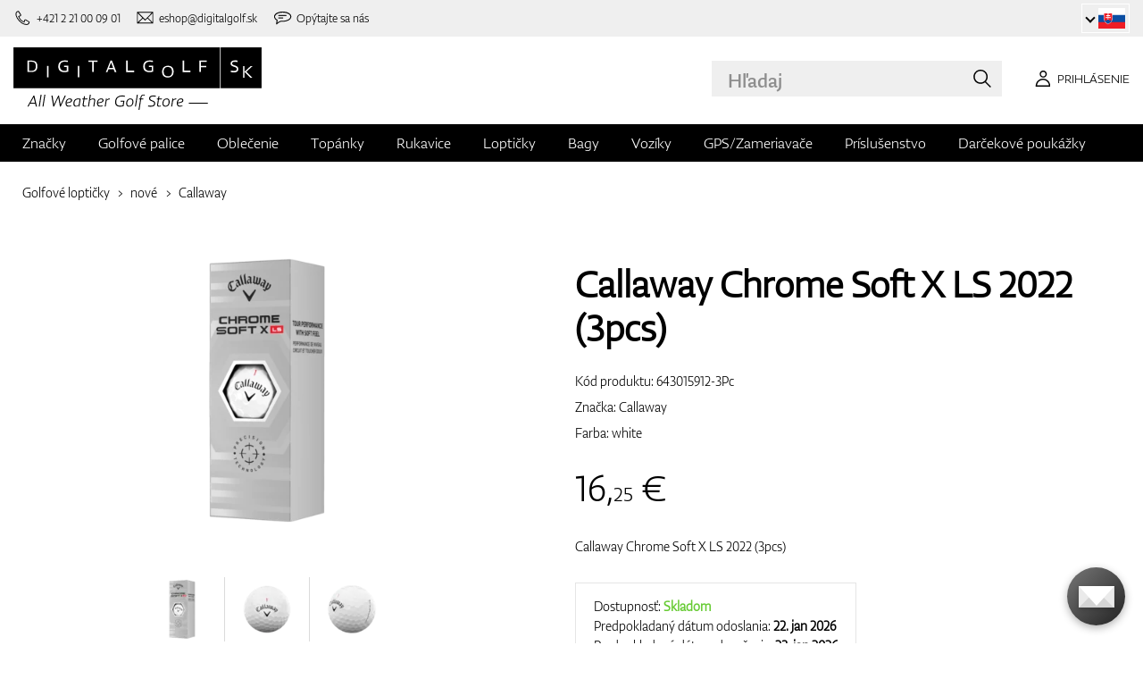

--- FILE ---
content_type: text/html; charset=UTF-8
request_url: https://www.digitalgolf.sk/golfove-lopticky/nove/callaway-chrome-soft-x-ls-2022-3pcs-p102288
body_size: 19045
content:
<!DOCTYPE html PUBLIC "-//W3C//DTD XHTML 1.0 Transitional//EN" "http://www.w3.org/TR/xhtml1/DTD/xhtml1-transitional.dtd">
<html xmlns="http://www.w3.org/1999/xhtml" xmlns:og="http://ogp.me/ns#" xml:lang="sk" lang="sk">
<!--
  This service is powered by Cyclone3 v2025.05.23 - professionals for better internet.
  Cyclone3 is a free open source Application Framework initially developed by Comsultia and licensed under GNU/GPLv2.
  Addons and overlays are copyright of their respective owners.
  Information and contribution at http://www.cyclone3.org
-->
<head>
 <title>Callaway Chrome Soft X LS 2022 (3pcs) white | DIGITALGOLF</title>
 <meta http-equiv="X-UA-Compatible" content="IE=edge" />
 <meta http-equiv="content-type" content="text/html; charset=UTF-8" />
 <meta name="robots" content="index,follow" />
 <meta name="viewport" content="width=device-width, initial-scale=1.0" />
 <meta name="domain" content="digitalgolf.sk#ok" />
 <link as="style" href="https://www.digitalgolf.sk/media/eshop_css/complete.min.css?1768825174" rel="preload" />
 <link as="script" href="https://www.digitalgolf.sk/media/eshop_js/complete.min.js?1752661997" rel="preload" />
 <link href="https://www.digitalgolf.sk/media/eshop_css/complete.min.css?1768825174" media="screen, tv, projection" rel="stylesheet" type="text/css" />
 <link as="font" crossorigin="" href="https://s3-eu-west-1.amazonaws.com/fonts-ireland.typotheque.com/WF-028240-009457-001197-df2a136fae1ecfa7ceacb4a01651e3fe.woff2" rel="preload" type="font/woff2" />
 <link as="font" crossorigin="" href="https://s3-eu-west-1.amazonaws.com/fonts-ireland.typotheque.com/WF-028240-009457-001201-4076c5d6a5b786d7f5e4ef64b3dddd73.woff2" rel="preload" type="font/woff2" />
 <link as="font" crossorigin="" href="https://s3-eu-west-1.amazonaws.com/fonts-ireland.typotheque.com/WF-028240-009457-001203-87980234723ba10ed8e50430d23a7b94.woff2" rel="preload" type="font/woff2" />
 <link as="font" crossorigin="" href="https://s3-eu-west-1.amazonaws.com/fonts-ireland.typotheque.com/WF-028240-009457-001205-5b17cd755db54c5c52698830a5ec93df.woff2" rel="preload" type="font/woff2" />
 <link as="font" crossorigin="" href="https://s3-eu-west-1.amazonaws.com/fonts-ireland.typotheque.com/WF-028240-009457-001207-3019d1181effac85ce5761ba4988c669.woff2" rel="preload" type="font/woff2" />
 <script src="https://www.digitalgolf.sk/media/eshop_js/complete.min.js?1752661997" type="text/javascript"></script>
 <script async="" src="https://www.digitalgolf.sk/media/eshop_js/cookie.js?lng=sk&v=1668504724" type="text/javascript"></script>
 <script type="text/javascript">ESP={},usrmevent=(document.cookie.match('usrmevent=digitalgolf:(....-..-.. ..:..:..)'))?document.cookie
  .match('usrmevent=digitalgolf:(....-..-.. ..:..:..)')[1]:null,(function(){if(typeof(Storage)!=="undefined")
  {if(sessionStorage.C3esp){ESP=JSON.parse(sessionStorage.C3esp);if(ESP.usrmevent!=usrmevent){ESP={}}};}else{}})(window,document)</script>
 <script type="text/javascript">dataLayer=[{'pageCategory' : 'product','ecomm_pagetype' : 'product','dynx_pagetype' : 'offerdetail'}];</script>
 <script type="text/javascript">(function(w,d,s,l,i){w[l]=w[l]||[];w[l].push({'gtm.start':
  new Date().getTime(),event:'gtm.js'});var f=d.getElementsByTagName(s)[0],
  j=d.createElement(s),dl=l!='dataLayer'?'&l='+l:'';j.async=true;j.src=
  'https://www.googletagmanager.com/gtm.js?id='+i+dl+ '&gtm_auth=frjcme9c8qVKCpdLenmIZA&gtm_preview=env-2&gtm_cookies_win=x';f.parentNode.insertBefore(j,f);
  })(window,document,'script','dataLayer','GTM-56HCZ28');</script>
 <meta name="description" content="Ponúkame vám Callaway Chrome Soft X LS 2022 (3pcs) v kategórii nové. Navštívte eshop so zameraním na golfové potreby digitalgolf.sk a vyberte si zo širokej ponuky." />
 <link href="https://www.digitalgolf.sk/golfove-lopticky/nove/callaway-chrome-soft-x-ls-2022-3pcs-p102288" rel="canonical" />
 <link as="script" href="https://www.digitalgolf.sk/media/eshop_js/zoom-1.7.21/jquery.zoom.min.js" rel="preload" />
 <script defer="" src="https://www.digitalgolf.sk/media/eshop_js/zoom-1.7.21/jquery.zoom.min.js"></script>
 <meta name="google-site-verification" content="lpsnk1HaSLc4e518WSfSexYo1Kl4ohnIu4uEFv6i7Xc" />
 <meta property="og:description" content="Ponúkame vám Callaway Chrome Soft X LS 2022 (3pcs) v kategórii nové. Navštívte eshop so zameraním na golfové potreby digitalgolf.sk a vyberte si zo širokej ponuky." />
 <meta property="og:image" content="https://www.digitalgolf.sk/media/a501/image/file/7/0033/digitalgolf-callaway_balls-2022-chrome-soft-x-ls_2_4.uP22.png" />
 <meta property="og:locale" content="sk_SK" />
 <meta property="og:title" content="Callaway Chrome Soft X LS 2022 (3pcs) white" />
 <meta property="og:type" content="website" />
 <meta property="og:url" content="https://www.digitalgolf.sk/golfove-lopticky/nove/callaway-chrome-soft-x-ls-2022-3pcs-p102288" />
 <meta name="twitter:card" content="summary" />
 <meta content="Ponúkame vám Callaway Chrome Soft X LS 2022 (3pcs) v kategórii nové. Navštívte eshop so zameraním na golfové potreby digitalgolf.sk a vyberte si zo širokej ponuky." name="twitter:description" />
 <meta name="twitter:image" content="https://www.digitalgolf.sk/media/a501/image/file/7/0033/digitalgolf-callaway_balls-2022-chrome-soft-x-ls_2_4.uP22.png" />
 <meta name="twitter:title" content="Callaway Chrome Soft X LS 2022 (3pcs) white" />
 <meta name="twitter:url" content="https://www.digitalgolf.sk/golfove-lopticky/nove/callaway-chrome-soft-x-ls-2022-3pcs-p102288" />
 <meta name="expires" content="0" />
</head>
<body>
<!-- Google Tag Manager (noscript) -->
<noscript><iframe src="https://www.googletagmanager.com/ns.html?id=GTM-56HCZ28&gtm_auth=frjcme9c8qVKCpdLenmIZA&gtm_preview=env-2&gtm_cookies_win=x"
height="0" width="0" style="display:none;visibility:hidden"></iframe></noscript>
<!-- End Google Tag Manager (noscript) -->

<!--[if lt IE 9]>	
	<link href="/media/eshop_css/ie9_down.screen.css" media="screen, tv, projection" rel="stylesheet" type="text/css" />
<![endif]-->

<script type="text/javascript">
//<![CDATA[ 
	var cyclone3 = {
		'onLoad'		:[],
		'domain'       : "https://www.digitalgolf.sk",
		//'ads'          : "",
		//'ads_ssl'      : "",
		'domain_name'  : "digitalgolf.sk",
		'domainMedia'    : "https://www.digitalgolf.sk/media",
		'domainGrf'    : "https://www.digitalgolf.com/media/grf",
		'lng'          : "sk",
		'lng_brand':
		{
			'sk': 'znacka',
			'cs': 'znacka',
			'de-AT': 'znacka',
			'en': 'brand'
		},
		'log'          : function(logMsg, logLevel) {
			if(typeof logLevel === "undefined")
			{
				logLevel = 0;
			}
			if (logLevel <= cyclone3.logLevel || logDebug)
			{
				try{
					if(console){
						console.log(logMsg);
					}
				}catch(e){
					//ignore
				}
			}
		},
		l10n: {},
		pageData: {},
		logLevel: 10,
		logDebug: false,
		'cancelEvent': function(event) {
			event.preventDefault ? event.preventDefault() : event.returnValue = false;
		},
		'ias': null,
		'trackEvent': function(category, action, opt_label, opt_value, opt_noninteraction) {
			try{
				cyclone3.log(category+' '+action+' '+opt_label+' '+opt_value+' '+opt_noninteraction)
				pageTracker._trackEvent(category, action, opt_label, opt_value, opt_noninteraction);
			}catch(e){
				//ignore
			}
		}
	}
//]]>
</script>





	
	

		


		<header id="site_head">

			
		
			<div id="mask"></div>
			
	
	<div class="container--fluid leg__select__container">
		<div class="container">

			<div class="leg__select__container--left">
				
					<a class="mobil" href="tel:+421221000901" aria-label="Zavolajte nám"><i></i><span>+421 2 21 00 09 01</span></a>
				

               
				<a class="email" href="mailto:eshop@digitalgolf.sk" aria-label="Napíšte nám"><i></i><span>eshop@digitalgolf.sk</span></a>
				<a class="poradna" href="#" onclick="liveAgentChatBtn.onClick();" aria-label="Opýtajte sa nás"><i></i><span>Opýtajte sa nás</span></a>
			</div>		
			
			<div class="leg__select__container--right">
				<div class="leg_select"> 
					<div class="dropdown-container"></div>
					
						<a href="https://www.digitalgolf.at" class="select-item " title="Zur Domain digitalgolf.at wechseln">
							<span class="flag flag--at"></span>
						</a>								
					
						<a href="https://www.digitalgolf.com" class="select-item " title="Go to digitalgolf.com">
							<span class="flag flag--eu"></span>
						</a>								
					
						<a href="https://www.digitalgolf.cz" class="select-item " title="Přejít na digitalgolf.cz">
							<span class="flag flag--cz"></span>
						</a>								
					
						<a href="https://www.digitalgolf.de" class="select-item " title="Zur Domain digitalgolf.de wechseln">
							<span class="flag flag--de"></span>
						</a>								
					
						<a href="https://www.digitalgolf.sk" class="select-item current" title="Prejsť na digitalgolf.sk">
							<span class="flag flag--sk"></span>
						</a>								
					
						<a href="https://fr.digitalgolf.com" class="select-item " title="Aller vers digitalgolf.fr">
							<span class="flag flag--fr"></span>
						</a>								
					
				</div>
			</div>

		</div>
	</div>
	
	<script type="text/javascript">
		digitalgolf.legislation = {
			'popup':
			{
				'tog': function()
				{
					if($('.leg_select_popup').is(':visible'))
					{
						$('.leg_select').removeClass('open');
						$('.leg_select_popup').stop().fadeOut('fast');
					}
					else
					{
						$('.leg_select').addClass('open');
						$('.leg_select_popup').stop().fadeIn('fast');
					}
				}
			}
		};
		$('.leg_select > span.current').click(
			function(){
				digitalgolf.legislation.popup.tog();
			}
		)
		$(document).mouseup(function (e)
		{
			var container = $(".leg_select_popup, .leg_select");
		
			if (!container.is(e.target) // if the target of the click isn't the container...
				&& container.has(e.target).length === 0) // ... nor a descendant of the container
			{
				$('.leg_select').removeClass('open');
				$('.leg_select_popup').hide();
			}
		});
	</script>
	
	<script type="text/javascript">
		digitalgolf.legislation2 = {
			'popup2':
			{
				'tog': function()
				{
					if($('.leg_select_popup2').is(':visible'))
					{
						$('.leg_select2').removeClass('open');
						$('.leg_select_popup2').stop().fadeOut('fast');
					}
					else
					{
						$('.leg_select2').addClass('open');
						$('.leg_select_popup2').stop().fadeIn('fast');
					}
				}
			}
		};
		$('.leg_select2 > span.current').click(
			function(){
				digitalgolf.legislation2.popup2.tog();
			}
		)
		$(document).mouseup(function (e)
		{
			var container = $(".leg_select_popup2, .leg_select2");
		
			if (!container.is(e.target) // if the target of the click isn't the container...
				&& container.has(e.target).length === 0) // ... nor a descendant of the container
			{
				$('.leg_select2').removeClass('open');
				$('.leg_select_popup2').hide();
			}
		});
	</script>
		
	

			<div class="container">
				<div class="main">

					

					<div class="logo-container">
						<a href="/" class="logo">
							<img src="https://www.digitalgolf.sk/media/eshop_grf/logos/logo_SK.svg" class="logo-desktop" width="278" height="70" alt="Digitalgolf">
							<img src="https://www.digitalgolf.sk/media/eshop_grf/logos/logo_SK_mobil.svg" class="logo-mobile" width="190" height="31" alt="Digitalgolf">
						</a>
					</div>

					<div id="search_wrapper">
						<form action="/vyhladavanie" method="get" class="search">
							<input id="headsearch_query" name="q" type="text" placeholder="Hľadaj" autocomplete="off" tabindex />
							<input type="submit" value="Hľadaj" />
						</form>
						<div class="autosuggest">
							<div class="items"></div>
							<div class="popup summary">
								<span class="total"></span>
							</div>
							<span class="close"></span>
						</div>
					</div>

					<script type="application/ld+json">
						
						{
							"@context" : "https://schema.org",
							"@type" : "WebSite",
							"name" : "DIGITALGOLF",
							"url" : "https://www.digitalgolf.sk",
							"potentialAction": {
								"@type" : "SearchAction",
								"target" : {
									"@type" : "EntryPoint",
									"urlTemplate" : "https://www.digitalgolf.sk/vyhladavanie?q={q}"
								},
								"query-input" : "required name=q"
							}
						}
					</script>


	

		<i style="display: none">cookies disabled</i>
		<script>
			document.getElementsByTagName('HTML')[0].classList.add('cookie--disabled');
		</script>
	
	

				
					<a class="btn btn__login login off" href="/pouzivatel/prihlasenie" aria-label="Prihlásenie"><i></i><span>Prihlásenie</span></a>
					
					<div class="popup login_popup">
						<form action="/pouzivatel/prihlasenie" method="post" class="form standard cols_2" enctype="multipart/form-data">
							<input type="hidden" name="url" value="https://www.digitalgolf.sk/" />
							
							<span class="form_item ">
								<label>E-mail</label>
								<input type="email" name="login" placeholder="váš e-mail" value="" />
							</span>
							
							<span class="form_item ">
								<label>Heslo</label>
								<input type="password" name="pass" placeholder="heslo" value="" />
							</span>
						
							<legend>Zabudli ste svoje heslo?</legend>
							
							<p>
								Nechajte si <a href="/pouzivatel/zabudnute-heslo">vygenerovať nové</a>.
							</p>
							
							<p>
								Ak ešte nemáte svoj účet, <a href="/pouzivatel/registracia">zaregistrujte sa</a>.
							</p>
							
							<div class="action_buttons">
								<input name="submit" type="submit" class="button log_in" value="Prihlásiť" />
							</div>
							<span class="close"></span>
						</form>
					</div>
				

					<button class="btn btn__menu" data-js-toggle="main-nav" data-js-scrollfix="body" aria-label="MENU">
						<span>MENU</span>
						<i></i>
					</button>

				</div><!--/main-->
			</div><!--/Container-->

	
			<nav class="nav__main" data-js-target="main-nav">
				<div class="container">

					<ul class="menu">

						
	
	<li data-js-sub="999999" data-js-sub-name="Značky"
	 class=" sub columned item_999999 lng_sk">
	
		<a href="/znacky"  >Značky</a>
	
	 
		<ul class="submenu">
			<li class="sub sub__nav--banner">
				<div class="banner__wrapper" data-js-sub-nav-banner="999999" data-js-sub-nav-url="/json/SK/sk/900?id=999999&limit=1&target=menu">
					
					<div class="skeleton__loader"></div>
				</div>
			</li>
		
			<li class=" ">
			
				<a href="https://www.digitalgolf.sk/adidas"  >Adidas</a>
		
			</li>
		
			<li class=" ">
			
				<a href="https://www.digitalgolf.sk/alberto"  >Alberto</a>
		
			</li>
		
			<li class=" ">
			
				<a href="https://www.digitalgolf.sk/axglo"  >Axglo</a>
		
			</li>
		
			<li class=" ">
			
				<a href="https://www.digitalgolf.sk/big-max"  >Big Max</a>
		
			</li>
		
			<li class=" ">
			
				<a href="https://www.digitalgolf.sk/bridgestone"  >Bridgestone</a>
		
			</li>
		
			<li class=" ">
			
				<a href="https://www.digitalgolf.sk/bushnell"  >Bushnell</a>
		
			</li>
		
			<li class=" ">
			
				<a href="https://www.digitalgolf.sk/callaway"  >Callaway</a>
		
			</li>
		
			<li class=" ">
			
				<a href="https://www.digitalgolf.sk/calvin-klein"  >Calvin Klein</a>
		
			</li>
		
			<li class=" ">
			
				<a href="https://www.digitalgolf.sk/chervo"  >Chervo</a>
		
			</li>
		
			<li class=" ">
			
				<a href="https://www.digitalgolf.sk/cleveland"  >Cleveland</a>
		
			</li>
		
			<li class=" ">
			
				<a href="https://www.digitalgolf.sk/clicgear"  >Clicgear</a>
		
			</li>
		
			<li class=" ">
			
				<a href="https://www.digitalgolf.sk/colmar"  >Colmar</a>
		
			</li>
		
			<li class=" ">
			
				<a href="https://www.digitalgolf.sk/cross"  >Cross</a>
		
			</li>
		
			<li class=" ">
			
				<a href="https://www.digitalgolf.sk/digitalgolf"  >digitalgolf</a>
		
			</li>
		
			<li class=" ">
			
				<a href="https://www.digitalgolf.sk/ecco"  >Ecco</a>
		
			</li>
		
			<li class=" ">
			
				<a href="https://www.digitalgolf.sk/fatplate"  >FatPlate</a>
		
			</li>
		
			<li class=" ">
			
				<a href="https://www.digitalgolf.sk/footjoy"  >FootJoy</a>
		
			</li>
		
			<li class=" ">
			
				<a href="https://www.digitalgolf.sk/garmin"  >Garmin</a>
		
			</li>
		
			<li class=" ">
			
				<a href="https://www.digitalgolf.sk/golf-pride"  >Golf Pride</a>
		
			</li>
		
			<li class=" ">
			
				<a href="https://www.digitalgolf.sk/golfino"  >Golfino</a>
		
			</li>
		
			<li class=" ">
			
				<a href="https://www.digitalgolf.sk/hugo-boss"  >Hugo Boss</a>
		
			</li>
		
			<li class=" ">
			
				<a href="https://www.digitalgolf.sk/icart"  >iCart</a>
		
			</li>
		
			<li class=" ">
			
				<a href="https://www.digitalgolf.sk/j-lindeberg"  >J.Lindeberg</a>
		
			</li>
		
			<li class=" ">
			
				<a href="https://www.digitalgolf.sk/jucad"  >JuCad</a>
		
			</li>
		
			<li class=" ">
			
				<a href="https://www.digitalgolf.sk/kjus"  >Kjus</a>
		
			</li>
		
			<li class=" ">
			
				<a href="https://www.digitalgolf.sk/leadbetter"  >Leadbetter</a>
		
			</li>
		
			<li class=" ">
			
				<a href="https://www.digitalgolf.sk/lignum"  >Lignum</a>
		
			</li>
		
			<li class=" ">
			
				<a href="https://www.digitalgolf.sk/macgregor"  >MacGregor</a>
		
			</li>
		
			<li class=" ">
			
				<a href="https://www.digitalgolf.sk/masters"  >Masters</a>
		
			</li>
		
			<li class=" ">
			
				<a href="https://www.digitalgolf.sk/mdc"  >MDC</a>
		
			</li>
		
			<li class=" ">
			
				<a href="https://www.digitalgolf.sk/mgi"  >MGI</a>
		
			</li>
		
			<li class=" ">
			
				<a href="https://www.digitalgolf.sk/mizuno"  >Mizuno</a>
		
			</li>
		
			<li class=" ">
			
				<a href="https://www.digitalgolf.sk/motocaddy"  >Motocaddy</a>
		
			</li>
		
			<li class=" ">
			
				<a href="https://www.digitalgolf.sk/nike"  >Nike</a>
		
			</li>
		
			<li class=" ">
			
				<a href="https://www.digitalgolf.sk/nikon"  >Nikon</a>
		
			</li>
		
			<li class=" ">
			
				<a href="https://www.digitalgolf.sk/odyssey"  >Odyssey</a>
		
			</li>
		
			<li class=" ">
			
				<a href="https://www.digitalgolf.sk/ogio"  >Ogio</a>
		
			</li>
		
			<li class=" ">
			
				<a href="https://www.digitalgolf.sk/peak-performance"  >Peak Performance</a>
		
			</li>
		
			<li class=" ">
			
				<a href="https://www.digitalgolf.sk/ping"  >Ping</a>
		
			</li>
		
			<li class=" ">
			
				<a href="https://www.digitalgolf.sk/pitchfix"  >Pitchfix</a>
		
			</li>
		
			<li class=" ">
			
				<a href="https://www.digitalgolf.sk/pride"  >Pride</a>
		
			</li>
		
			<li class=" ">
			
				<a href="https://www.digitalgolf.sk/pure-2-imp"  >Pure 2 Imp</a>
		
			</li>
		
			<li class=" ">
			
				<a href="https://www.digitalgolf.sk/pure-grip"  >Pure Grip</a>
		
			</li>
		
			<li class=" ">
			
				<a href="https://www.digitalgolf.sk/ralph-lauren"  >Ralph Lauren</a>
		
			</li>
		
			<li class=" ">
			
				<a href="https://www.digitalgolf.sk/ralph-lauren-rlx"  >Ralph Lauren RLX</a>
		
			</li>
		
			<li class=" ">
			
				<a href="https://www.digitalgolf.sk/ralph-lauren-rlx"  >Ralph Lauren RLX </a>
		
			</li>
		
			<li class=" ">
			
				<a href="https://www.digitalgolf.sk/scotty-cameron"  >Scotty Cameron</a>
		
			</li>
		
			<li class=" ">
			
				<a href="https://www.digitalgolf.sk/sharpie"  >Sharpie</a>
		
			</li>
		
			<li class=" ">
			
				<a href="https://www.digitalgolf.sk/softspikes"  >SoftSpikes</a>
		
			</li>
		
			<li class=" ">
			
				<a href="https://www.digitalgolf.sk/softspikes"  >Softspikes</a>
		
			</li>
		
			<li class=" ">
			
				<a href="https://www.digitalgolf.sk/srixon"  >Srixon</a>
		
			</li>
		
			<li class=" ">
			
				<a href="https://www.digitalgolf.sk/super-stroke"  >Super Stroke</a>
		
			</li>
		
			<li class=" ">
			
				<a href="https://www.digitalgolf.sk/taylormade"  >TaylorMade</a>
		
			</li>
		
			<li class=" ">
			
				<a href="https://www.digitalgolf.sk/titleist"  >Titleist</a>
		
			</li>
		
			<li class=" ">
			
				<a href="https://www.digitalgolf.sk/under-armour"  >Under Armour</a>
		
			</li>
		
			<li class=" ">
			
				<a href="https://www.digitalgolf.sk/winn"  >Winn</a>
		
			</li>
		
			<li class=" ">
			
				<a href="https://www.digitalgolf.sk/wishbone"  >Wishbone</a>
		
			</li>
		
			<li class=" ">
			
				<a href="https://www.digitalgolf.sk/zoom"  >Zoom</a>
		
			</li>
		
		</ul>
	
	
	</li>
    
	
	
	
						
						
	<li data-js-sub="22" data-js-sub-name="Golfové palice"
	 class=" sub grouped item_22 lng_sk">
	
		<picture data-id="14064">
			<source srcset="/media/a501/image/file/109/0021/3-56-std-satin-z-00214988.webp" type="image/webp">
			<img class="menu__img" src="https://www.digitalgolf.sk/media/a501/image/file/9/0011/3-56-std-satin-z-00112471.jpg" width="120" height="150" alt="" loading="lazy" onload="this.classList.add('l_done')" />
		</picture>
	
		<a href="/golfove-palice"  >Golfové palice</a>
	
	
		<ul data-js-owl2="category_menu" id="category-menu-0" class="submenu submenu--with-illustrations owl-carousel carousel--sides-nav carousel--sides-nav--box-buttons">
		
			<div class="menu-item ">
			
				<picture data-id="72384">
					<source srcset="https://www.digitalgolf.sk/media/a501/image/file/109/0046/100.L6Yo.webp" type="image/webp">
					<img class="" src="https://www.digitalgolf.sk/media/a501/image/file/9/0046/100.ld1p.png" width="130" height="130" alt="" />
				</picture>
			
				<a href="/golfove-palice/drivery"  >Drivery</a>
			</div>
		
			<div class="menu-item ">
			
				<picture data-id="72385">
					<source srcset="https://www.digitalgolf.sk/media/a501/image/file/109/0046/101.2UFu.webp" type="image/webp">
					<img class="" src="https://www.digitalgolf.sk/media/a501/image/file/9/0046/101.VO3w.png" width="130" height="130" alt="" />
				</picture>
			
				<a href="/golfove-palice/dreva"  >Drevá</a>
			</div>
		
			<div class="menu-item ">
			
				<picture data-id="72386">
					<source srcset="https://www.digitalgolf.sk/media/a501/image/file/109/0046/102.vZSO.webp" type="image/webp">
					<img class="" src="https://www.digitalgolf.sk/media/a501/image/file/9/0046/102.mfjm.png" width="130" height="130" alt="" />
				</picture>
			
				<a href="/golfove-palice/hybridy"  >Hybridy</a>
			</div>
		
			<div class="menu-item ">
			
				<picture data-id="72391">
					<source srcset="https://www.digitalgolf.sk/media/a501/image/file/109/0046/109.k64l.webp" type="image/webp">
					<img class="" src="https://www.digitalgolf.sk/media/a501/image/file/9/0046/109.f0Cl.png" width="130" height="130" alt="" />
				</picture>
			
				<a href="/golfove-palice/zeleza"  >Železá</a>
			</div>
		
			<div class="menu-item ">
			
				<picture data-id="72390">
					<source srcset="https://www.digitalgolf.sk/media/a501/image/file/109/0046/108.RDAd.webp" type="image/webp">
					<img class="" src="https://www.digitalgolf.sk/media/a501/image/file/9/0046/108.lpR2.png" width="130" height="130" alt="" />
				</picture>
			
				<a href="/golfove-palice/wedge"  >Wedge</a>
			</div>
		
			<div class="menu-item ">
			
				<picture data-id="72389">
					<source srcset="https://www.digitalgolf.sk/media/a501/image/file/109/0046/107.FFpd.webp" type="image/webp">
					<img class="" src="https://www.digitalgolf.sk/media/a501/image/file/9/0046/107.3Esj.png" width="130" height="130" alt="" />
				</picture>
			
				<a href="/golfove-palice/putter"  >Puttre</a>
			</div>
		
			<div class="menu-item ">
			
				<picture data-id="72387">
					<source srcset="https://www.digitalgolf.sk/media/a501/image/file/109/0046/103.QKh6.webp" type="image/webp">
					<img class="" src="https://www.digitalgolf.sk/media/a501/image/file/9/0046/103.gNaO.png" width="130" height="130" alt="" />
				</picture>
			
				<a href="/golfove-palice/chipper"  >Chippery</a>
			</div>
		
			<div class="menu-item ">
			
				<picture data-id="72388">
					<source srcset="https://www.digitalgolf.sk/media/a501/image/file/109/0046/104.BXxA.webp" type="image/webp">
					<img class="" src="https://www.digitalgolf.sk/media/a501/image/file/9/0046/104.EAUc.png" width="130" height="130" alt="" />
				</picture>
			
				<a href="/golfove-palice/kompletne-sety"  >Kompletné sety</a>
			</div>
		
		</ul>
	
	
	</li>
    
	<li data-js-sub="44" data-js-sub-name="Golfové oblečenie"
	 class=" sub grouped item_44 lng_sk">
	
		<picture data-id="58808">
			<source srcset="/media/a501/image/file/109/0035/digitalgolf-oblecenie-homepage-00350708.webp" type="image/webp">
			<img class="menu__img" src="https://www.digitalgolf.sk/media/a501/image/file/9/0035/digitalgolf-oblecenie-homepage.jpg" width="120" height="150" alt="" loading="lazy" onload="this.classList.add('l_done')" />
		</picture>
	
		<a href="/golfove-oblecenie"  >Oblečenie</a>
	
	 
		<ul class="submenu">
			<li class="sub sub__nav--banner">
				<div class="banner__wrapper" data-js-sub-nav-banner="44" data-js-sub-nav-url="/json/SK/sk/900?id=44&limit=1&target=menu">
					
					<div class="skeleton__loader"></div>
				</div>
			</li>
		
			<li class="sub sub-with-col ">
			
				<a href="/golfove-oblecenie/panske"  >Pánske</a>
		
									<ul class="subsubmenu">

								
								
										<li>
											<a href="/golfove-oblecenie/panske/silty-siltovky-klobuky"  >Šilty, šiltovky, klobúky</a>


								
								
										<li>
											<a href="/golfove-oblecenie/panske/polokosele-a-tricka"  >Polokošele a tričká</a>


								
								
										<li>
											<a href="/golfove-oblecenie/panske/nohavice-dlhe"  >Nohavice dlhé</a>


								
								
										<li>
											<a href="/golfove-oblecenie/panske/nohavice-kratke"  >Nohavice krátke</a>


								
								
										<li>
											<a href="/golfove-oblecenie/panske/bundy-a-vetrovky"  >Bundy a vetrovky</a>


								
								
										<li>
											<a href="/golfove-oblecenie/panske/vesty"  >Vesty</a>


								
								
										<li>
											<a href="/golfove-oblecenie/panske/svetre"  >Svetre</a>


								
								
										<li>
											<a href="/golfove-oblecenie/panske/opasky"  >Opasky</a>


								
								
										<li>
											<a href="/golfove-oblecenie/panske/ponozky"  >Ponožky</a>


								
								
									</ul>
									<ul class="subsubmenu">
								
										<li>
											<a href="/golfove-oblecenie/panske/funkcne-pradlo"  >Funkčné prádlo</a>


								
								
										<li>
											<a href="/golfove-oblecenie/panske/spodne-pradlo"  >Spodné prádlo</a>


								
								
										<li>
											<a href="/golfove-oblecenie/panske/zimne-ciapky"  >Zimné čiapky</a>


								
								
										<li>
											<a href="/golfove-oblecenie/panske/vypredaj"  >Výpredaj</a>


										</li>
									</ul>
	
			</li>
		
			<li class="sub sub-with-col ">
			
				<a href="/golfove-oblecenie/damske"  >Dámske</a>
		
									<ul class="subsubmenu">

								
								
										<li>
											<a href="/golfove-oblecenie/damske/silty-siltovky-klobuky"  >Šilty, šiltovky, klobúky</a>


								
								
										<li>
											<a href="/golfove-oblecenie/damske/polokosele-a-tricka"  >Polokošele a tričká</a>


								
								
										<li>
											<a href="/golfove-oblecenie/damske/nohavice-dlhe"  >Nohavice dlhé</a>


								
								
										<li>
											<a href="/golfove-oblecenie/damske/nohavice-kratke"  >Nohavice krátke</a>


								
								
										<li>
											<a href="/golfove-oblecenie/damske/saty-a-sukne"  >Šaty a sukne</a>


								
								
										<li>
											<a href="/golfove-oblecenie/damske/bundy-a-vetrovky"  >Bundy a vetrovky</a>


								
								
										<li>
											<a href="/golfove-oblecenie/damske/vesty"  >Vesty</a>


								
								
										<li>
											<a href="/golfove-oblecenie/damske/svetre"  >Svetre</a>


								
								
										<li>
											<a href="/golfove-oblecenie/damske/opasky"  >Opasky</a>


								
								
									</ul>
									<ul class="subsubmenu">
								
										<li>
											<a href="/golfove-oblecenie/damske/ponozky"  >Ponožky</a>


								
								
										<li>
											<a href="/golfove-oblecenie/damske/funkcne-pradlo"  >Funkčné prádlo</a>


								
								
										<li>
											<a href="/golfove-oblecenie/damske/spodne-pradlo"  >Spodné prádlo</a>


								
								
										<li>
											<a href="/golfove-oblecenie/damske/zimne-ciapky"  >Zimné čiapky</a>


								
								
										<li>
											<a href="/golfove-oblecenie/damske/vypredaj"  >Výpredaj</a>


										</li>
									</ul>
	
			</li>
		
			<li class="sub ">
			
				<a href="/golfove-oblecenie/juniorske-a-detske"  >Juniorské a detské</a>
		
									<ul class="subsubmenu">

								
								
										<li>
											<a href="/golfove-oblecenie/juniorske-a-detske/vypredaj"  >Výpredaj</a>


										</li>
									</ul>
	
			</li>
		
		</ul>
	
	
	</li>
    
	<li data-js-sub="679" data-js-sub-name="Golfové topánky"
	 class=" sub item_679 lng_sk">
	
		<picture data-id="58809">
			<source srcset="/media/a501/image/file/109/0035/digitalgolf-topanky-homepage.webp" type="image/webp">
			<img class="menu__img" src="https://www.digitalgolf.sk/media/a501/image/file/9/0035/digitalgolf-topanky-homepage.jpg" width="120" height="150" alt="" loading="lazy" onload="this.classList.add('l_done')" />
		</picture>
	
		<a href="/golfove-topanky"  >Topánky</a>
	
	 
		<ul class="submenu">
			<li class="sub sub__nav--banner">
				<div class="banner__wrapper" data-js-sub-nav-banner="679" data-js-sub-nav-url="/json/SK/sk/900?id=679&limit=1&target=menu">
					
					<div class="skeleton__loader"></div>
				</div>
			</li>
		
			<li class="sub ">
			
				<a href="/golfove-topanky/panske"  >Pánske</a>
		
									<ul class="subsubmenu">

								
								
										<li>
											<a href="/golfove-topanky/panske/spikeove"  >Spikeové</a>


								
								
										<li>
											<a href="/golfove-topanky/panske/bez-spikeove"  >Bez-spikeové</a>


										</li>
									</ul>
	
			</li>
		
			<li class="sub ">
			
				<a href="/golfove-topanky/damske"  >Dámske</a>
		
									<ul class="subsubmenu">

								
								
										<li>
											<a href="/golfove-topanky/damske/spikeove"  >Spikeové</a>


								
								
										<li>
											<a href="/golfove-topanky/damske/bez-spikeove"  >Bez-spikeové</a>


										</li>
									</ul>
	
			</li>
		
			<li class="sub ">
			
				<a href="/golfove-topanky/juniorske-a-detske"  >Juniorské a detské</a>
		
									<ul class="subsubmenu">

								
								
										<li>
											<a href="/golfove-topanky/juniorske-a-detske/spikeove"  >Spikeové</a>


								
								
										<li>
											<a href="/golfove-topanky/juniorske-a-detske/bez-spikeove"  >Bez-spikeové</a>


										</li>
									</ul>
	
			</li>
		
			<li class=" ">
			
				<a href="/golfove-topanky/vlozky-do-topanok"  >Vložky do topánok</a>
		
			</li>
		
			<li class=" ">
			
				<a href="/golfove-topanky/spikes"  >Spiky</a>
		
			</li>
		
			<li class=" ">
			
				<a href="/golfove-topanky/shoe-bagy"  >Shoe bagy - obaly na topanky</a>
		
			</li>
		
			<li class=" ">
			
				<a href="/golfove-topanky/prislusenstvo"  >Príslušenstvo</a>
		
			</li>
		
		</ul>
	
	
	</li>
    
	<li data-js-sub="67" data-js-sub-name="Golfové rukavice"
	 class=" sub item_67 lng_sk">
	
		<picture data-id="58810">
			<source srcset="/media/a501/image/file/109/0035/digitalgolf-rukavice-homepage.webp" type="image/webp">
			<img class="menu__img" src="https://www.digitalgolf.sk/media/a501/image/file/9/0035/digitalgolf-rukavice-homepage.jpg" width="120" height="150" alt="" loading="lazy" onload="this.classList.add('l_done')" />
		</picture>
	
		<a href="/golfove-rukavice"  >Rukavice</a>
	
	 
		<ul class="submenu">
			<li class="sub sub__nav--banner">
				<div class="banner__wrapper" data-js-sub-nav-banner="67" data-js-sub-nav-url="/json/SK/sk/900?id=67&limit=1&target=menu">
					
					<div class="skeleton__loader"></div>
				</div>
			</li>
		
			<li class=" ">
			
				<a href="/golfove-rukavice/panske"  >Pánske</a>
		
			</li>
		
			<li class=" ">
			
				<a href="/golfove-rukavice/damske"  >Dámske</a>
		
			</li>
		
			<li class=" ">
			
				<a href="/golfove-rukavice/juniorske-a-detske"  >Juniorské a detské</a>
		
			</li>
		
		</ul>
	
	
	</li>
    
	<li data-js-sub="26" data-js-sub-name="Golfové loptičky"
	 class=" sub item_26 lng_sk">
	
		<picture data-id="58807">
			<source srcset="/media/a501/image/file/109/0035/digitalgolf-lopticky-homepage.webp" type="image/webp">
			<img class="menu__img" src="https://www.digitalgolf.sk/media/a501/image/file/9/0035/digitalgolf-lopticky-homepage.jpg" width="120" height="150" alt="" loading="lazy" onload="this.classList.add('l_done')" />
		</picture>
	
		<a href="/golfove-lopticky"  class="current sub" >Loptičky</a>
	
	
		<ul data-js-owl2="category_menu" id="category-menu-4" class="submenu submenu--with-illustrations owl-carousel carousel--sides-nav carousel--sides-nav--box-buttons">
		
			<div class="menu-item current_cat">
			
				<picture data-id="73079">
					<source srcset="https://www.digitalgolf.sk/media/a501/image/file/109/0047/6651.q3Gg.webp" type="image/webp">
					<img class="" src="https://www.digitalgolf.sk/media/a501/image/file/9/0047/6651.F03C.png" width="130" height="130" alt="" />
				</picture>
			
				<a href="/golfove-lopticky/nove"  class="current" >Nové</a>
			</div>
		
			<div class="menu-item ">
			
				<picture data-id="73080">
					<source srcset="https://www.digitalgolf.sk/media/a501/image/file/109/0047/6661.TrGJ.webp" type="image/webp">
					<img class="" src="https://www.digitalgolf.sk/media/a501/image/file/9/0047/6661.EWAG.jpg" width="130" height="130" alt="" />
				</picture>
			
				<a href="/golfove-lopticky/treningove"  >Tréningové</a>
			</div>
		
		</ul>
	
	
	</li>
    
	<li data-js-sub="683" data-js-sub-name="Golfové bagy"
	 class=" sub item_683 lng_sk">
	
		<picture data-id="58805">
			<source srcset="/media/a501/image/file/109/0035/digitalgolf-bagy-homepage.webp" type="image/webp">
			<img class="menu__img" src="https://www.digitalgolf.sk/media/a501/image/file/9/0035/digitalgolf-bagy-homepage.jpg" width="120" height="150" alt="" loading="lazy" onload="this.classList.add('l_done')" />
		</picture>
	
		<a href="/golfove-bagy"  >Bagy</a>
	
	
		<ul data-js-owl2="category_menu" id="category-menu-5" class="submenu submenu--with-illustrations owl-carousel carousel--sides-nav carousel--sides-nav--box-buttons">
		
			<div class="menu-item ">
			
				<picture data-id="73076">
					<source srcset="https://www.digitalgolf.sk/media/a501/image/file/109/0047/968.UP9N.webp" type="image/webp">
					<img class="" src="https://www.digitalgolf.sk/media/a501/image/file/9/0047/968.9vjP.jpg" width="130" height="130" alt="" />
				</picture>
			
				<a href="/golfove-bagy/cart-bagy"  >Cart bagy ( na vozík )</a>
			</div>
		
			<div class="menu-item ">
			
				<picture data-id="73077">
					<source srcset="https://www.digitalgolf.sk/media/a501/image/file/109/0047/1035.sZCT.webp" type="image/webp">
					<img class="" src="https://www.digitalgolf.sk/media/a501/image/file/9/0047/1035.GIbD.jpg" width="130" height="130" alt="" />
				</picture>
			
				<a href="/golfove-bagy/stand-bagy"  >Stand bagy ( na nosenie )</a>
			</div>
		
			<div class="menu-item ">
			
				<picture data-id="73078">
					<source srcset="https://www.digitalgolf.sk/media/a501/image/file/109/0047/855.e7qJ.webp" type="image/webp">
					<img class="" src="https://www.digitalgolf.sk/media/a501/image/file/9/0047/855.YGER.jpg" width="130" height="130" alt="" />
				</picture>
			
				<a href="/golfove-bagy/cestovne-bagy"  >Cestovné bagy</a>
			</div>
		
		</ul>
	
	
	</li>
    
	<li data-js-sub="27" data-js-sub-name="Golfové vozíky"
	 class=" sub item_27 lng_sk">
	
		<picture data-id="58804">
			<source srcset="/media/a501/image/file/109/0035/digitalgolf-voziky-homepage-00350733.webp" type="image/webp">
			<img class="menu__img" src="https://www.digitalgolf.sk/media/a501/image/file/9/0035/digitalgolf-voziky-homepage.jpg" width="120" height="150" alt="" loading="lazy" onload="this.classList.add('l_done')" />
		</picture>
	
		<a href="/golfove-voziky"  >Vozíky</a>
	
	
		<ul data-js-owl2="category_menu" id="category-menu-6" class="submenu submenu--with-illustrations owl-carousel carousel--sides-nav carousel--sides-nav--box-buttons">
		
			<div class="menu-item ">
			
				<picture data-id="73087">
					<source srcset="https://www.digitalgolf.sk/media/a501/image/file/109/0047/7656.9eqG.webp" type="image/webp">
					<img class="" src="https://www.digitalgolf.sk/media/a501/image/file/9/0047/7656.EoPa.png" width="130" height="130" alt="" />
				</picture>
			
				<a href="/golfove-voziky/manualne"  >Manuálne vozíky</a>
			</div>
		
			<div class="menu-item ">
			
				<picture data-id="73086">
					<source srcset="https://www.digitalgolf.sk/media/a501/image/file/109/0047/7626.47pO.webp" type="image/webp">
					<img class="" src="https://www.digitalgolf.sk/media/a501/image/file/9/0047/7626.icry.png" width="130" height="130" alt="" />
				</picture>
			
				<a href="/golfove-voziky/elektricke"  >Elektrické vozíky</a>
			</div>
		
			<div class="menu-item ">
			
				<picture data-id="73082">
					<source srcset="https://www.digitalgolf.sk/media/a501/image/file/109/0047/688.VyoA.webp" type="image/webp">
					<img class="" src="https://www.digitalgolf.sk/media/a501/image/file/9/0047/688.YGYb.jpg" width="130" height="130" alt="" />
				</picture>
			
				<a href="/golfove-voziky/doplnky-k-vozikom"  >Doplnky k vozíkom</a>
			</div>
		
		</ul>
	
	
	</li>
    
	<li data-js-sub="1391" data-js-sub-name="Golfové GPS a zameriavače"
	 class=" sub item_1391 lng_sk">
	
		<picture data-id="58806">
			<source srcset="/media/a501/image/file/109/0035/digitalgolf-gps-homepage.webp" type="image/webp">
			<img class="menu__img" src="https://www.digitalgolf.sk/media/a501/image/file/9/0035/digitalgolf-gps-homepage.jpg" width="120" height="150" alt="" loading="lazy" onload="this.classList.add('l_done')" />
		</picture>
	
		<a href="/golfove-gps-a-zameriavace"  >GPS/Zameriavače</a>
	
	 
		<ul class="submenu">
			<li class="sub sub__nav--banner">
				<div class="banner__wrapper" data-js-sub-nav-banner="1391" data-js-sub-nav-url="/json/SK/sk/900?id=1391&limit=1&target=menu">
					
					<div class="skeleton__loader"></div>
				</div>
			</li>
		
			<li class=" ">
			
				<a href="/golfove-gps-a-zameriavace/zameriavace"  >Zameriavače</a>
		
			</li>
		
			<li class=" ">
			
				<a href="/golfove-gps-a-zameriavace/hodinky"  >Hodinky</a>
		
			</li>
		
			<li class=" ">
			
				<a href="/golfove-gps-a-zameriavace/zariadenia"  >GPS Zariadenia</a>
		
			</li>
		
		</ul>
	
	
	</li>
    
	<li data-js-sub="66" data-js-sub-name="Golfové príslušenstvo"
	 class=" sub grouped columned item_66 lng_sk">
	
		<picture data-id="58811">
			<source srcset="/media/a501/image/file/109/0035/digitalgolf-prislusenstvo-homepage.webp" type="image/webp">
			<img class="menu__img" src="https://www.digitalgolf.sk/media/a501/image/file/9/0035/digitalgolf-prislusenstvo-homepage-00350742.jpg" width="120" height="150" alt="" loading="lazy" onload="this.classList.add('l_done')" />
		</picture>
	
		<a href="/golfove-prislusenstvo"  >Príslušenstvo</a>
	
	 
		<ul class="submenu">
			<li class="sub sub__nav--banner">
				<div class="banner__wrapper" data-js-sub-nav-banner="66" data-js-sub-nav-url="/json/SK/sk/900?id=66&limit=1&target=menu">
					
					<div class="skeleton__loader"></div>
				</div>
			</li>
		
			<li class=" ">
			
				<a href="/golfove-prislusenstvo/tycka"  >Týčka</a>
		
			</li>
		
			<li class=" ">
			
				<a href="/golfove-prislusenstvo/uteraky"  >Uteráky</a>
		
			</li>
		
			<li class=" ">
			
				<a href="/golfove-prislusenstvo/dazdniky"  >Dáždniky</a>
		
			</li>
		
			<li class=" ">
			
				<a href="/golfove-prislusenstvo/markovatka"  >Markovátka</a>
		
			</li>
		
			<li class=" ">
			
				<a href="/golfove-prislusenstvo/vypichovatka"  >Vypichovátka</a>
		
			</li>
		
			<li class=" ">
			
				<a href="/golfove-prislusenstvo/lovitka"  >Lovítka</a>
		
			</li>
		
			<li class=" ">
			
				<a href="/golfove-prislusenstvo/slnecne-okuliare"  >Slnečné okuliare</a>
		
			</li>
		
			<li class=" ">
			
				<a href="/golfove-prislusenstvo/pocitadla"  >Počítadlá</a>
		
			</li>
		
			<li class=" ">
			
				<a href="/golfove-prislusenstvo/gripy"  >Gripy</a>
		
			</li>
		
			<li class=" ">
			
				<a href="/golfove-prislusenstvo/shafty"  >Shafty</a>
		
			</li>
		
			<li class=" ">
			
				<a href="/golfove-prislusenstvo/kefky"  >Kefky</a>
		
			</li>
		
			<li class=" ">
			
				<a href="/golfove-prislusenstvo/headcovery"  >Headcovery</a>
		
			</li>
		
			<li class=" ">
			
				<a href="/golfove-prislusenstvo/prirucna-batozina"  >Príručná  batožina</a>
		
			</li>
		
			<li class=" ">
			
				<a href="/golfove-prislusenstvo/treningove-pomocky"  >Tréningové pomôcky</a>
		
			</li>
		
			<li class=" ">
			
				<a href="/golfove-prislusenstvo/dalsie-prislusenstvo"  >Ďalšie príslušenstvo</a>
		
			</li>
		
		</ul>
	
	
	</li>
    
	<li data-js-sub="90" data-js-sub-name="Golfové darčekové poukážky"
	>
	
		<picture data-id="58812">
			<source srcset="/media/a501/image/file/109/0035/digitalgolf-darceky-homepage.webp" type="image/webp">
			<img class="menu__img" src="https://www.digitalgolf.sk/media/a501/image/file/9/0035/digitalgolf-darceky-homepage.jpg" width="120" height="150" alt="" loading="lazy" onload="this.classList.add('l_done')" />
		</picture>
	
		<a href="/golfove-darcekove-poukazky"  >Darčekové poukážky</a>
	
	</li>
    
	
						
					</ul>

				</div>
			</nav>
	
		</header>



	
		  
	

	<div class="site sk">

		

		<div class="container">
	
		
		<script type="application/ld+json">
			{"itemListElement":[{"position":1,"@type":"ListItem","item":"https://www.digitalgolf.sk/callaway","name":"Callaway"},{"@type":"ListItem","position":2,"name":"Loptičky","item":"https://www.digitalgolf.sk/callaway/golfove-lopticky"},{"position":3,"@type":"ListItem","name":"Nové","item":"https://www.digitalgolf.sk/callaway/golfove-lopticky/nove"},{"name":"Callaway Chrome Soft X LS 2022 (3pcs)","item":"https://www.digitalgolf.sk/golfove-lopticky/nove/callaway-chrome-soft-x-ls-2022-3pcs-p102288","@type":"ListItem","position":4}],"@type":"BreadcrumbList","@context":"https://schema.org"}
		</script>
    

	

	<script type="application/ld+json">
	{
		"@context"			: "https://schema.org",
		"@type"				: "Product",
		"sku"				: "194518547369",
		"category"			: "nové",
		"brand"				: {
			"@type"			: "Brand",
			"name"			: "Callaway"
		},
		"logo"				: "https://www.digitalgolf.sk/media/eshop_grf/logos/logo_SK.svg",
		"description"		: "- Precision Technology Nová precízna technológia poskytuje náš najužší rozptyl, konštantne vysokú rýchlosť lopty a celkový výkon. Vylepšili sme každý komponent a dizajn, aby sme vytvorili golfové loptičky najvyššej kvality. - Construction Optimization Nové jadro Hyper Elastic SoftFast pre rýchlosť, rotáciu a ovládanie na úrovni Tour. - New Tour Aero Konzistentný let lopty za každých podmienok s naším dizajnom Tour Aero. - Prečo je Chrome Soft X LS unikátna a pre koho je? Chrome Soft X LS 22 je navrhnutá pre maximálnu vzdialenosť v jemne vyladenom spodnom profile odstreďovania. Je obzvlášť vhodná pre lepších hráčov, ktorí to chcú „zbombardovať“ z odpaliska s obrovskou kombináciou dlhého letu a priameho letu lopty. Medzi kľúčové výkonnostné charakteristiky patrí veľmi rýchla rýchlosť lopty z odpaliska, prenikavosť dlhých železných úderov, priamy let lopty a vynikajúca greenside kontrola. - Počet vrstiev: 4 vrstvy - Farba: Biela - Tvrdosť: Tvrdšia - Pohlavie: Unisex",
		"name"				: "Callaway Chrome Soft X LS 2022 (3pcs)",
		"image"				: "https://www.digitalgolf.sk/media/a501/image/file/7/0033/digitalgolf-callaway_balls-2022-chrome-soft-x-ls_2_4.uP22.png",
		"offers"			: {
			"@type"			: "Offer",
			"availability"	: "InStock",
			"price"			: "16.25",
			"priceCurrency"	: "EUR",
			"url"			: "https://www.digitalgolf.sk/golfove-lopticky/nove/callaway-chrome-soft-x-ls-2022-3pcs-p102288"
		}
	}
	</script>
	
	<script>
		var sklad = [];
		var prvy;
		digitalgolf.pageData.currencySymbol='&euro;';
		digitalgolf.pageData.scrollTopEnable=true;
	</script>
	
	
	<script type="text/javascript">
		var google_tag_params = {
			ecomm_prodid: '643015912-3Pc',
			ecomm_totalvalue: '16.250',
			ecomm_category: 'nové'
		};
	</script>

	<div class="site_frame" data-css-class="golf doplnky loptičky nové loptičky callaway ">
		
		
			<div class="breadcrumbs__container">
				<nav class="breadcrumbs__section">
					<ol class="breadcrumbs__list">
				
						<li class="breadcrumbs__item">
							<a href="/golfove-lopticky" class="breadcrumbs__link">Golfové loptičky</a>
						</li>
				
						<li class="breadcrumbs__item">
							<a href="/golfove-lopticky/nove" class="breadcrumbs__link">nové</a>
						</li>
			
						<li class="breadcrumbs__item">
							<a href="/callaway/golfove-lopticky/nove" class="breadcrumbs__link">Callaway</a>
						</li>
			
					</ol>
				</nav>
			</div>

		
	
	
	<main class=" "
		data-ec-list="Detail"
		data-ec-action="detail"
		data-ec-id="102288"
		data-ec-name="Callaway Chrome Soft X LS 2022 (3pcs)"
		data-ec-category="golf-balls/new"
		data-ec-brand="Callaway"
		data-ec-price="16.250">
		
		<section class="product_media" >
				
	
		<span class="product_thumbnail zoomable">
			<a data-gallery="productgallery"
				
					data-zoomable="Y" href="https://www.digitalgolf.sk/media/a501/image/file/2/0033/digitalgolf-callaway_balls-2022-chrome-soft-x-ls_2_4.tdTb.png?251627"
				>

				<picture>
					<source srcset="/media/a501/image/file/107/0039/digitalgolf-callaway-balls-2022-chrome-soft-x-ls-2-4.webp?10332" type="image/webp">
					<img src="https://www.digitalgolf.sk/media/a501/image/file/7/0033/digitalgolf-callaway_balls-2022-chrome-soft-x-ls_2_4.uP22.png?65586" width="450" height="450" alt="Callaway Chrome Soft X LS 2022 (3pcs)" loading="lazy" onload="this.classList.add('l_done')" />
				</picture>
			</a>
		</span>		
	
		<div class="product_gallery">
			<div data-js-owl2="product_detail-navContainer" class="owl__nav"></div>
			<ul class="product_detail owl-carousel carousel--product-detail carousel--sides-nav carousel--sides-nav--box-buttons" data-js-owl2="product_detail">

			
				<li>
					<span class="gallery-img" 
						data-full="https://www.digitalgolf.sk/media/a501/image/file/2/0033/digitalgolf-callaway_balls-2022-chrome-soft-x-ls_2_4.tdTb.png?251627"
						data-preview="https://www.digitalgolf.sk/media/a501/image/file/7/0033/digitalgolf-callaway_balls-2022-chrome-soft-x-ls_2_4.uP22.png?65586"
						data-gallery="productgallery">
						<picture>
							<source srcset="https://www.digitalgolf.sk/media/a501/image/file/115/0033/digitalgolf-callaway-balls-2022-chrome-soft-x-ls-2-7.webp?1036" type="image/webp">
							<img src="https://www.digitalgolf.sk/media/a501/image/file/15/0033/digitalgolf-callaway_balls-2022-chrome-soft-x-ls_2_4.ZBYa.png?6620" alt="Callaway Chrome Soft X LS 2022 (3pcs)" width="100" height="100" loading="lazy" onload="this.classList.add('l_done')" />
						</picture>
					</span>
				</li>
			
				<li>
					<span class="gallery-img"
						data-full="https://www.digitalgolf.sk/media/a501/image/file/2/0033/digitalgolf-callaway_balls-2022-chrome-soft-x-ls_2_3.NMum.png?197630"
						data-preview="https://www.digitalgolf.sk/media/a501/image/file/7/0033/digitalgolf-callaway_balls-2022-chrome-soft-x-ls_2_3.NgZB.png?66002"
						data-gallery="productgallery">
						<picture>
							<source srcset="https://www.digitalgolf.sk/media/a501/image/file/115/0033/digitalgolf-callaway-balls-2022-chrome-soft-x-ls-2-6.webp?1604" type="image/webp">
							<img src="https://www.digitalgolf.sk/media/a501/image/file/15/0033/digitalgolf-callaway_balls-2022-chrome-soft-x-ls_2_3.laHg.png?8161" alt="Callaway Chrome Soft X LS 2022 (3pcs)" width="100" height="100" loading="lazy" onload="this.classList.add('l_done')" />
						</picture>
					</span>
				</li>
			
				<li>
					<span class="gallery-img"
						data-full="https://www.digitalgolf.sk/media/a501/image/file/2/0033/digitalgolf-callaway_balls-2022-chrome-soft-x-ls_2_2.D1Mf.png?219466"
						data-preview="https://www.digitalgolf.sk/media/a501/image/file/7/0033/digitalgolf-callaway_balls-2022-chrome-soft-x-ls_2_2.iw1f.png?69577"
						data-gallery="productgallery">
						<picture>
							<source srcset="https://www.digitalgolf.sk/media/a501/image/file/115/0033/digitalgolf-callaway-balls-2022-chrome-soft-x-ls-2-5.webp?1572" type="image/webp">
							<img src="https://www.digitalgolf.sk/media/a501/image/file/15/0033/digitalgolf-callaway_balls-2022-chrome-soft-x-ls_2_2.9Ygw.png?8471" alt="Callaway Chrome Soft X LS 2022 (3pcs)" width="100" height="100" loading="lazy" onload="this.classList.add('l_done')" />
						</picture>
					</span>
				</li>
			
			</ul>
		</div>
	

	

		

        
	
	

	
			
			
		</section>
		
		<section class="product_main" >
			
			<!-- #TITLE BOX /start -->
			<div class="driversMenuInfo">
				<h1 class="product_name">Callaway Chrome Soft X LS 2022 (3pcs)</h1>

				<!-- #PRODUCT_TAGS BOX /start -->
				
		<span class="product_tags">	
			
				
					
				
				
	
				
			

		</span>		
	
				<!-- #PRODUCT_TAGS BOX /end -->

				<div class="product_name_sub">
					Kód produktu: <span id="product_number">643015912-3Pc</span><br />
					
	 
	 
	
				</div>
				<div class="product_name_sub">
					Značka: <a href="/callaway">Callaway</a><br />
				</div>
				<div class="product_name_sub">
					Farba: white<br />
				</div>	
					
			</div>
			<!-- #TITLE BOX /end -->
			
			<!-- #PRICE BOX /start -->
			
				<span class="product_pricing" data-product-price="16.250" data-currency-symbol="&euro;">
					<span class="default">
						<span id="product_price">
						
		<span class='full-detail'>16</span><span class='line'>,</span><span class='cent cent-detail'>25</span>&nbsp;&euro;			
	
						</span>
						
					</span>
				</span>
			

			

			

			

		
			<!-- #PRICE BOX /end -->
			
			
			
			<!-- #SIZE CHART LINK /start -->
			 			
			<!-- #SIZE CHART LINK /end -->			
			
			
			
			
				<!-- #MODIFICATIONS /start -->
				
	<!-- # P MOD 1 -->
	<section class="product_modifications product_modifications--just-one  ">

	<header>Možnosti</header>
	 
	 
	
		<div id="selected_modification" class="product_modifications__select">
			<input type="radio" name="product-modification" class="product_modifications__item" value="102288" checked
				data-option=""
				id="item_product_102288" 
				data-id="102288"
				data-name="Callaway Chrome Soft X LS 2022 (3pcs)" 
				data-price="16.25" 	
				data-price-standard="16.25" 						
				data-price-html="
		<span class='full-detail'>16</span><span class='line'>,</span><span class='cent cent-detail'>25</span>&nbsp;&euro;			
	" 						
				data-price-common-html="

	
	"
				data-brand="Callaway" 
				data-category="nové"
				data-currency="EUR" 
				data-availability="Skladom" 
				data-availability-flag="1" 
				data-dispatch-date="22. jan 2026" 
				data-delivery-date="23. jan 2026" 
                data-variant="Callaway Chrome Soft X LS 2022 (3pcs)"
			/>
			<label for="item_product_102288">
				
				Callaway Chrome Soft X LS 2022 (3pcs)
			</label>
			<script>
				sklad.push(parseInt(102288));
			</script>
		</div>
	
		
		<div class="order_buttons">
			<span class="product_name_sub">
				Dostupnosť: <span id="availability" class="availability-1">Skladom</span>
				<span id="dispatch_txt" style="display:none;">Predpokladaný dátum odoslania: <span id="dispatch" class="dispatch">22. jan 2026</span></span><span id="delivery_txt" style="display:none;">Predpokladaný dátum doručenia: <span id="delivery" class="delivery">23. jan 2026</span></span>
				Osobný odber: <span class="delivery">do 30 minút</span>
			</span>
						
					
	
	
				<div class="input-group">
					<input id="order_quantity" type="number" name="quantity" value="1" min="1" step="1" aria-label="Množstvo">
					
						<button id="order_button" class="button button--order" onclick="digitalgolf.order.cart.add(this, $('#selected_modification [data-option]:checked').val(), $('#order_quantity').val(), $('#selected_modification [data-option]:checked').data('price'), $('#selected_modification [data-option]:checked').data('variant'))">Pridať do košíka</button>
					
				</div>
				<button id="chat" class="button button-chat link" onclick="liveAgentChatBtn.onClick();">Nenašli ste čo ste hľadali?</button>
			
		</div>
	</section>
	
				
				<script>
					$(document).ready(function() {

						var val = parseInt($("#selected_modification [data-option]:checked").val());				
						var $order_buttons = $("#order_button, #requestProduct_btn");
						var $request_product_form = $('#form_requestProduct');

						$order_buttons.prop('disabled', true);
						
						if (sklad.length == 1){								
							$order_buttons.prop('disabled', false);								
						}

						if (val > 0) {
							selected_modification_update($("#selected_modification [data-option]:checked"));
						}
						if (window.location.hash)
						{
							modification_to_select = $("#item_product_" + window.location.href.split('#').pop());
							if (modification_to_select.length)
							{

								if ($request_product_form.length){
									const productName =$('#selected_modification [data-option]').data('name') + ", " + $('#selected_modification [data-option]').data('variant');
									$request_product_form.find('input[name="product"]').val(productName);
									$request_product_form.find('input[name="productID"]').val(parseInt(modification_to_select.val()));
									
								}
								var mod_parent = $(modification_to_select).data('parent');
								modification_to_select.attr('checked', 'checked');
								$('.lrmod-toggle[data-parent="'+ mod_parent +'"]').attr('checked', 'checked');
								selected_modification_update(modification_to_select);
								$order_buttons.prop('disabled', false);
							}
						} else {
							if ($('#lrmod-button-r').length){
								$('#lrmod-button-r').prop('checked', true);
							}
						}
						
						$("#selected_modification [data-option]").on('click',function(){					
							var i,
								val = parseInt($(this).val());	

							if (sklad.indexOf(val) > -1){								
								$order_buttons.prop('disabled', false);								
							} else {
								$order_buttons.prop('disabled', true);
							};
							
							selected_modification_update($(this));
							
							if ($request_product_form.length){
								const productName =$('#selected_modification [data-option]:checked').data('name') + ", " + $('#selected_modification [data-option]:checked').data('variant');
								$request_product_form.find('input[name="product"]').val(productName);
								$request_product_form.find('input[name="productID"]').val(val);
							}
							history.replaceState(null, null, document.location.pathname + '#' + val);
						});
						
						$(".lrmod-toggle").on('change',function(){
							var side = $(this).data('parent');
							$('.'+ side +' .product_modifications__item').prop('checked', false);
							$order_buttons.prop('disabled', true);
							history.replaceState(null, null, document.location.pathname);
							switchQuantityDisc();
						});
						
						$(".modifications-select-separator").on('click',function(){
							$(this).toggleClass('collapsed');
						});

						//END Doc ready
					});
					
						$(".product_modifications .no_stock .button").each(function(){
							if(!$(this).hasClass('non-orderable'))
							{
								$(this).tipper({
									direction: "left",
									formatter: function(target)
									{
										return $(target).closest('.no_stock').data('stock_note');
									}
								})
							}
						});
					
					
					function selected_modification_update(selected)
					{
						$("#availability").parent().show();
						$("#availability").text(selected.data("availability"));
						$("#availability").attr('class', 'availability-' + selected.data("availability-flag"));
						$("#product_number").text(selected.data("product-number"));
						$("#product_price").html(selected.data("price-html"));
						selected.data("price-common-html") && $(".price_old-container").replaceWith(selected.data("price-common-html"));
						$('.product_pricing').data('product-price', selected.data("price-standard"));
						$('#order_quantity').val(1); // pri prepinani modifikacii resetujem input order amount na def mnozstvo 1
						var hash = selected.val();

						if (selected.data("dispatch-date") != 0) {
							$("span#dispatch_txt").css('display', 'block');
							$("#dispatch").text(selected.data("dispatch-date"));
						} else {
							$("span#dispatch_txt").css('display', 'none');
						}
						if (selected.data("delivery-date") != 0) {
							$("span#delivery_txt").css('display', 'block');
							$("#delivery").text(selected.data("delivery-date"));
						} else {
							$("span#delivery_txt").css('display', 'none');
						}
						if (selected.data("availability-flag") == 1) {
							$("span#personal_pickup").css('display', 'block');
						} else {
							$("span#personal_pickup").css('display', 'none');						
						}
						switchQuantityDisc(selected.data("id"));
					}
				</script>
				<!-- #MODIFICATIONS /end -->
				
					<span class="product_notice">
					Predajňa v novom obchodnom priestore číslo 29 (zadná časť areálu)
					</span>
				
	
				
					<span class="product_social">
						Zdieľať na: 
						<a href="https://www.facebook.com/sharer/sharer.php?u=https://www.digitalgolf.sk//golfove-lopticky/nove/callaway-chrome-soft-x-ls-2022-3pcs-p102288" target="_blank" title="Facebook">Facebook </a>
					</span>
				<!-- #FREE DELIVERY INFO /start -->
				<span class="product_free_delivery">Doprava 4.95&nbsp;&euro;</span>
				<!-- #FREE DELIVERY INFO /end -->				
				
					
				<section class="product_customization">
				
				
				</section>
				<!-- #PRODUCT SET SECTION /end -->	
				
			

			
		</section>

				
		

		
		<section class="product_specification">


			<nav class="tabs">
				
				<span class="tab active">Popis produktu</span>
				
				
				
				<span class="tab ">
					Rozširené parametre
				</span>
				

			</nav>

			
			<section class="tabcontent tab_0">
			<!-- #PRODUCT DESCRIPTION /start -->	
				<div class="product_description">
				<li> Precision Technology<br/></li>
Nová precízna technológia poskytuje náš najužší rozptyl, konštantne vysokú rýchlosť lopty a celkový výkon. Vylepšili sme každý komponent a dizajn, aby sme vytvorili golfové loptičky najvyššej kvality.<br/>
<li> Construction Optimization<br/></li>
Nové jadro Hyper Elastic SoftFast pre rýchlosť, rotáciu a ovládanie na úrovni Tour.<br/>
<li> New Tour Aero<br/></li>
Konzistentný let lopty za každých podmienok s naším dizajnom Tour Aero.<br/>
<li> Prečo je Chrome Soft X LS unikátna a pre koho je?<br/></li>
Chrome Soft X LS 22 je navrhnutá pre maximálnu vzdialenosť v jemne vyladenom spodnom profile odstreďovania. Je obzvlášť vhodná pre lepších hráčov, ktorí to chcú „zbombardovať“ z odpaliska s obrovskou kombináciou dlhého letu a priameho letu lopty. Medzi kľúčové výkonnostné charakteristiky patrí veľmi rýchla rýchlosť lopty z odpaliska, prenikavosť dlhých železných úderov, priamy let lopty a vynikajúca greenside kontrola.<br/>
<br/>
<li> Počet vrstiev: 4 vrstvy<br/></li>
<li> Farba: Biela<br/></li>
<li> Tvrdosť: Tvrdšia<br/></li>
<li> Pohlavie: Unisex</li>
				</div>
				
				
			</section>
						

			

			
			<section class="tabcontent tab_1">
			<div class="product_params">
				<div class="table-responsive ">
					<table class="table-of-params table-of-params--auto-width">
						<tbody>
							<tr> <th colspan="2">Rozširené parametre</th></tr>
							
							<tr>
								<td><b>Počet vrstiev:</b></td> <td>4</td>
							</tr>
							
						</tbody>
					</table>
				</div>
			</div>
					
			</section>
			


		


		</section>

	</main>

	<!--Popup added to cart-->
	<aside class="popup popup--cart-added" data-js-popup="cart-added">
		<span class="close" data-js-popup-dismiss="cart-added"></span>
		<div class="popup__content">
			<h3 class="popup__content--headline">Pridané do košíka</h3>
			<div class="popup__content__inner">
				<picture>
					<source srcset="/media/a501/image/file/115/0033/digitalgolf-callaway-balls-2022-chrome-soft-x-ls-2-7.webp?1036" type="image/webp">
					<img src="https://www.digitalgolf.sk/media/a501/image/file/15/0033/digitalgolf-callaway_balls-2022-chrome-soft-x-ls_2_4.ZBYa.png?6620" width="150px" height="150px" alt="Callaway Chrome Soft X LS 2022 (3pcs)" loading="lazy" onload="this.classList.add('l_done')" />
				</picture>

				<div class="added-product">
					<h2>Callaway Chrome Soft X LS 2022 (3pcs)</h2>
					<div class="added-product__description__wrapper">
						<div class="added-product__description">
							<div class="product_name_sub">
								Značka: <a href="/callaway">Callaway</a><br />
							</div>
							<div class="product_name_sub">
								Farba: white<br />
							</div>	
								
                            
						</div>
						<div class="added-product__amount">
                            <div class="added-product__amount--item">
                                <strong>
                                    <span id="popup_price"></span> &nbsp;&euro;
                                </strong>
                            </div>
                            <div class="added-product__amount--item">
                                Množstvo<strong>&nbsp;<span id="popup_amount"></span></strong>
                            </div>
						</div>
					</div>
				</div>
			</div>
		</div>
		<div class="popup__controls">
			<button class="button white" data-js-popup-dismiss="cart-added">Pokračovať v nákupe</button>
			<a class="button" href="/objednavka/nakupny-kosik">Pristúpiť k objednávke</a>
		</div>
		<!-- bannerova pozicia -->
		<div class="banner_crosssale">
			<div class="col_r">
				<div class="banner_crosssale banner_crosssale--popup grid">
					
		<script type="text/javascript">
		(function() {
				var number = 1 + Math.floor(Math.random() * 100000);
				var rsp = 0;
				document.write('<span id="rnd' + number + '" style="display:none;">' + '</span>');
				if($(window).width() < 450)
				{
					rsp = 1;
				}
                
                
                    if($(window).width() > 768){
                       var bannerLimit = 3;
                    } else {
                       var bannerLimit = 2;
                    };

                


				$.ajax({url: '/json/SK/' + cyclone3.lng + '/900?id=1464&limit=' + bannerLimit + '&segments=pcat_132,pcat_686,pcat_809,pcat_6651,pcat_6921,&target=crosssale&z=1&rsp=' + rsp,
					dataType: 'json', success: function( response )
					{
						if (response[0] && response[0]['html']) {
							for (var i=0; i<response.length; i++)
							{
								var productIdBanner = response[i]['product_crosssale_id'],
									productIdCart = '';

								if (response[i]['id']){digitalgolf.banner.view(response[i]['id']);}
								if (i == 0){$('span#rnd' + number + '').after('<h2 class="banner_crosssale--headline">Mohlo by sa vám ešte hodiť</h2>');}

								if (productIdCart.indexOf(productIdBanner) < 0) {
									$('#rnd' + number + '').before(response[i]['html']);
									
									dataLayer.push({
										'ecommerce': {
											'promoView': {
												'promotions': [{
													'id': response[i]['id'],
													'name': response[i]['name'],
													'position': 'crosssale'
												}]
											}
										}
									});
								}
							}
						}
					},
				});
		})();
		</script>

	
				</div>
			</div>
		</div>
		<!-- bannerova pozicia END -->
	</aside>
	<!--END Popup-->

	
	<script type="text/javascript" src="https://www.digitalgolf.sk/media/eshop_js/zoom-1.7.21/jquery.zoom.min.js"></script>
	<script>
		var reshuffling = false;
		
		$(document).ready(
			function(){
				$(".product_gallery .gallery-video").click(function(evt){
						evt.preventDefault();
						var playerID = $(this).data('ytplayer-id');
						$('.' + playerID + '.product_video').fadeIn(300, function(){
							$(this).addClass('in');
							$('#' + playerID)[0].contentWindow.postMessage('{"event":"command","func":"playVideo","args":""}', '*');
						});
				});
				$(".product_gallery .gallery-img").click(function(evt){
					$('.product_thumbnail img').attr('src', $(this).data('preview'));
					$('.product_thumbnail source').attr('srcset', $(this).data('preview'));
					$('.product_thumbnail .zoomImg').attr('src', $(this).attr('full'));
					$('.product_thumbnail a').attr('href', $(this).attr('full'));
					$('.ytplayer').each(function(){
						this.contentWindow.postMessage('{"event":"command","func":"pauseVideo","args":""}', '*')
					});
					$('.product_video.in').fadeOut(300).removeClass('in');
					cyclone3.cancelEvent(evt);
				});
				//if ($(window).width() > 500) {
					if(!$(".product_thumbnail").hasClass('empty') && $(".product_thumbnail > a").data('zoomable')=='Y')
					{
						var zoom_root = $('.product_media');
						$(".product_thumbnail").zoom(
							{
								url: $(".product_thumbnail a").attr('href'),
								magnify: 1,
								duration: 300,
								touch: false,
								onZoomIn: function(){
									zoom_root.append(`
										<i class="btn--zoom_out" onclick="$('.product_thumbnail').mouseleave()">-</i>
									`);
								},
								onZoomOut: function(){
									zoom_root.find('.btn--zoom_out').remove();
								}
							}
						);
					}
				//}
				//digitalgolf.product.set.reshuffle();
				
				if($(".product_main > .button.addtocart").data('stock_note'))
				{
					
					digitalgolf.product.set.addCartTooltip.attach();
					
				}
			}
		);
	</script>
		
	<script>
		dataLayer.push({
			'visitorType': 'low-value',
			'id': '102288',
			'price': '16.25',
			'currency': 'EUR',
			'category': 'nové',
			'brand': 'Callaway',
			'name': 'Callaway Chrome Soft X LS 2022 (3pcs)',
			'url': 'https://www.digitalgolf.sk/golfove-lopticky/nove/callaway-chrome-soft-x-ls-2022-3pcs-p102288',
			'available': '1',
			'image_url': 'https://www.digitalgolf.sk/media/a501/image/file/2/0033/digitalgolf-callaway_balls-2022-chrome-soft-x-ls_2_4.tdTb.png',
			'banner_size': '1024x674'
		});
		
		dataLayer.push({
			'ecomm_totalvalue' : '16.25',
			'ecomm_prodid' : '102288'
		});
		
		dataLayer.push({
			'dynx_totalvalue' : '16.25',
			'dynx_itemid' : '102288'
		});
	</script>
	
		
		<div class="product_list product_list--recommended" data-ec-list="Detail similar">
			<div data-js-owl2="hp-navContainer" class="owl__nav">
				<h2>Podobné produkty</h2>
			</div>
			<div class="product_list owl-carousel" data-js-owl2="hp">
	

				<a href="/golfove-lopticky/nove/callaway-reva-23-p98648" class="product item" title="Callaway Reva 23"
					data-ec-id="98648"
					data-ec-name="Callaway Reva 23"
					data-ec-position="1"
					data-ec-brand="Callaway"
					data-ec-price="26.25"
					data-ec-action="follow">
					<span class="product_fg" data-ec-action="view">
	
						<span class="image">			
							
							<picture>
								<source srcset="/media/a501/image/file/109/0035/digitalgolf-callaway-reva-packaging-white-lid-2023-002.webp?4088" type="image/webp">
								<img src="/media/a501/image/file/9/0035/digitalgolf-callaway_reva-packaging-white-lid-2023-001.Y165.png?24357" width="150" height="150" alt="Callaway Reva 23" loading="lazy" onload="this.classList.add('l_done')" /><br />
							</picture>
						</span>
	
						<span class="name">Callaway Reva 23</span>
	
						<span class="product_tags">
							
								
							
							
								<span class="discount">-25%</span>
								
						</span>
	
						
		<span class="price price_homepage">
		
		26,<span class='cent'>25</span>&nbsp;&euro;			
	</span>
    		<span class='price_old price_old_homepage'>
							<span>
								
		35&nbsp;&euro;			
	
							</span>
						
		</span>	

								
					</span>
				</a>

	

				<a href="/golfove-lopticky/nove/callaway-supersoft-25-golf-balls-happy-birthday-p110938" class="product item" title="Callaway Supersoft 25 Golf Balls Happy Birthday"
					data-ec-id="110938"
					data-ec-name="Callaway Supersoft 25 Golf Balls Happy Birthday"
					data-ec-position="2"
					data-ec-brand="Callaway"
					data-ec-price="29.75"
					data-ec-action="follow">
					<span class="product_fg" data-ec-action="view">
	
						<span class="image">			
							
							<picture>
								<source srcset="/media/a501/image/file/109/0044/digitalgolf_callaway_balls-2025-supersoft_2_1.OHgq.webp?3972" type="image/webp">
								<img src="/media/a501/image/file/9/0044/digitalgolf_callaway_balls-2025-supersoft_2_1.FiY3.png?19527" width="150" height="150" alt="Callaway Supersoft 25 Golf Balls Happy Birthday" loading="lazy" onload="this.classList.add('l_done')" /><br />
							</picture>
						</span>
	
						<span class="name">Callaway Supersoft 25 Golf Balls Happy Birthday</span>
	
						<span class="product_tags">
							
								
							
							
								<span class="discount">-15%</span>
								
						</span>
	
						
		<span class="price price_homepage">
		
		29,<span class='cent'>75</span>&nbsp;&euro;			
	</span>
    		<span class='price_old price_old_homepage'>
							<span>
								
		35&nbsp;&euro;			
	
							</span>
						
		</span>	

								
					</span>
				</a>

	

				<a href="/golfove-lopticky/nove/callaway-supersoft-25-golf-balls-p107897" class="product item" title="Callaway Supersoft 25 Golf Balls"
					data-ec-id="107897"
					data-ec-name="Callaway Supersoft 25 Golf Balls"
					data-ec-position="3"
					data-ec-brand="Callaway"
					data-ec-price="28"
					data-ec-action="follow">
					<span class="product_fg" data-ec-action="view">
	
						<span class="image">			
							
							<picture>
								<source srcset="/media/a501/image/file/109/0044/digitalgolf_callaway_balls-2025-supersoft_2_1.OHgq.webp?3972" type="image/webp">
								<img src="/media/a501/image/file/9/0044/digitalgolf_callaway_balls-2025-supersoft_2_1.FiY3.png?19527" width="150" height="150" alt="Callaway Supersoft 25 Golf Balls" loading="lazy" onload="this.classList.add('l_done')" /><br />
							</picture>
						</span>
	
						<span class="name">Callaway Supersoft 25 Golf Balls</span>
	
						<span class="product_tags">
							
								
							
							
								<span class="discount">-20%</span>
								
						</span>
	
						
		<span class="price price_homepage">
		
		28&nbsp;&euro;			
	</span>
    		<span class='price_old price_old_homepage'>
							<span>
								
		35&nbsp;&euro;			
	
							</span>
						
		</span>	

								
					</span>
				</a>

	

				<a href="/golfove-lopticky/nove/callaway-warbird-distance-golf-balls-p107895" class="product item" title="Callaway Warbird Distance+ Golf Balls"
					data-ec-id="107895"
					data-ec-name="Callaway Warbird Distance+ Golf Balls"
					data-ec-position="4"
					data-ec-brand="Callaway"
					data-ec-price="22.25"
					data-ec-action="follow">
					<span class="product_fg" data-ec-action="view">
	
						<span class="image">			
							
							<picture>
								<source srcset="/media/a501/image/file/109/0044/digitalgolf_callaway_balls-2025-warbird-yellow_1446_1.CPfj.webp?3944" type="image/webp">
								<img src="/media/a501/image/file/9/0044/digitalgolf_callaway_balls-2025-warbird-yellow_1446_1.8PhH.png?19387" width="150" height="150" alt="Callaway Warbird Distance+ Golf Balls" loading="lazy" onload="this.classList.add('l_done')" /><br />
							</picture>
						</span>
	
						<span class="name">Callaway Warbird Distance+ Golf Balls</span>
	
						<span class="product_tags">
							
								
							
							
						</span>
	
						
		<span class="price price_homepage">
		
		22,<span class='cent'>25</span>&nbsp;&euro;			
	</span>
    		<span class='price_old price_old_homepage'>
							<span>
								
		25&nbsp;&euro;			
	
							</span>
						
		</span>	

								
					</span>
				</a>

	

				<a href="/golfove-lopticky/nove/callaway-erc-soft-25-triple-track-p110187" class="product item" title="Callaway ERC Soft 25 Triple Track"
					data-ec-id="110187"
					data-ec-name="Callaway ERC Soft 25 Triple Track"
					data-ec-position="5"
					data-ec-brand="Callaway"
					data-ec-price="40"
					data-ec-action="follow">
					<span class="product_fg" data-ec-action="view">
	
						<span class="image">			
							
							<picture>
								<source srcset="/media/a501/image/file/109/0047/digitalgolf_callaway_64279621280-1.Sgnp.webp?4722" type="image/webp">
								<img src="/media/a501/image/file/9/0047/digitalgolf_callaway_64279621280-1.dUIi.png?23009" width="150" height="150" alt="Callaway ERC Soft 25 Triple Track" loading="lazy" onload="this.classList.add('l_done')" /><br />
							</picture>
						</span>
	
						<span class="name">Callaway ERC Soft 25 Triple Track</span>
	
						<span class="product_tags">
							
								
							
							
								<span class="discount">-20%</span>
								
						</span>
	
						
		<span class="price price_homepage">
		
		40&nbsp;&euro;			
	</span>
    		<span class='price_old price_old_homepage'>
							<span>
								
		50&nbsp;&euro;			
	
							</span>
						
		</span>	

								
					</span>
				</a>

	

				<a href="/golfove-lopticky/nove/callaway-supersoft-splatter-360-golf-balls-p107905" class="product item" title="Callaway Supersoft Splatter 360 Golf Balls"
					data-ec-id="107905"
					data-ec-name="Callaway Supersoft Splatter 360 Golf Balls"
					data-ec-position="6"
					data-ec-brand="Callaway"
					data-ec-price="28"
					data-ec-action="follow">
					<span class="product_fg" data-ec-action="view">
	
						<span class="image">			
							
							<picture>
								<source srcset="/media/a501/image/file/109/0046/digitalgolf_callaway_balls-2025-supersoft-pink-splatter_6304_1.MpZG.webp?4094" type="image/webp">
								<img src="/media/a501/image/file/9/0046/digitalgolf_callaway_balls-2025-supersoft-pink-splatter_6304_1.jBLf.png?21282" width="150" height="150" alt="Callaway Supersoft Splatter 360 Golf Balls" loading="lazy" onload="this.classList.add('l_done')" /><br />
							</picture>
						</span>
	
						<span class="name">Callaway Supersoft Splatter 360 Golf Balls</span>
	
						<span class="product_tags">
							
								
							
							
								<span class="discount">-20%</span>
								
						</span>
	
						
		<span class="price price_homepage">
		
		28&nbsp;&euro;			
	</span>
    		<span class='price_old price_old_homepage'>
							<span>
								
		35&nbsp;&euro;			
	
							</span>
						
		</span>	

								
					</span>
				</a>

	

				<a href="/golfove-lopticky/nove/callaway-supersoft-25-golf-balls-p107900" class="product item" title="Callaway Supersoft 25 Golf Balls"
					data-ec-id="107900"
					data-ec-name="Callaway Supersoft 25 Golf Balls"
					data-ec-position="7"
					data-ec-brand="Callaway"
					data-ec-price="28"
					data-ec-action="follow">
					<span class="product_fg" data-ec-action="view">
	
						<span class="image">			
							
							<picture>
								<source srcset="/media/a501/image/file/109/0044/digitalgolf_callaway_balls-2025-supersoft-matte-orange_501_1.sVwu.webp?4242" type="image/webp">
								<img src="/media/a501/image/file/9/0044/digitalgolf_callaway_balls-2025-supersoft-matte-orange_501_1.h74y.png?20664" width="150" height="150" alt="Callaway Supersoft 25 Golf Balls" loading="lazy" onload="this.classList.add('l_done')" /><br />
							</picture>
						</span>
	
						<span class="name">Callaway Supersoft 25 Golf Balls</span>
	
						<span class="product_tags">
							
								
							
							
								<span class="discount">-20%</span>
								
						</span>
	
						
		<span class="price price_homepage">
		
		28&nbsp;&euro;			
	</span>
    		<span class='price_old price_old_homepage'>
							<span>
								
		35&nbsp;&euro;			
	
							</span>
						
		</span>	

								
					</span>
				</a>

	

				<a href="/golfove-lopticky/nove/callaway-limited-edition-supersoft-aces-golf-balls-p110184" class="product item" title="Callaway Limited Edition Supersoft Aces Golf Balls"
					data-ec-id="110184"
					data-ec-name="Callaway Limited Edition Supersoft Aces Golf Balls"
					data-ec-position="8"
					data-ec-brand="Callaway"
					data-ec-price="28"
					data-ec-action="follow">
					<span class="product_fg" data-ec-action="view">
	
						<span class="image">			
							
							<picture>
								<source srcset="/media/a501/image/file/109/0047/digitalgolf_callaway_64193621249_6_.oup0.webp?4972" type="image/webp">
								<img src="/media/a501/image/file/9/0047/digitalgolf_callaway_64193621249_6_.r0TL.png?24381" width="150" height="150" alt="Callaway Limited Edition Supersoft Aces Golf Balls" loading="lazy" onload="this.classList.add('l_done')" /><br />
							</picture>
						</span>
	
						<span class="name">Callaway Limited Edition Supersoft Aces Golf Balls</span>
	
						<span class="product_tags">
							
								
							
							
								<span class="discount">-20%</span>
								
						</span>
	
						
		<span class="price price_homepage">
		
		28&nbsp;&euro;			
	</span>
    		<span class='price_old price_old_homepage'>
							<span>
								
		35&nbsp;&euro;			
	
							</span>
						
		</span>	

								
					</span>
				</a>

	

				<a href="/golfove-lopticky/nove/callawaylimited-edition-supersoft-fathers-day-grillmaster-golf-balls-p109700" class="product item" title="CallawayLimited Edition Supersoft Father's Day Grillmaster Golf Balls"
					data-ec-id="109700"
					data-ec-name="CallawayLimited Edition Supersoft Father&apos;s Day Grillmaster Golf Balls"
					data-ec-position="9"
					data-ec-brand="Callaway"
					data-ec-price="28"
					data-ec-action="follow">
					<span class="product_fg" data-ec-action="view">
	
						<span class="image">			
							
							<picture>
								<source srcset="/media/a501/image/file/109/0046/digitalgolf_callaway_balls-2025-supersoft-grill-master_2_1.9GnH.webp?4452" type="image/webp">
								<img src="/media/a501/image/file/9/0046/digitalgolf_callaway_balls-2025-supersoft-grill-master_2_1.aqZP.png?22557" width="150" height="150" alt="CallawayLimited Edition Supersoft Father&apos;s Day Grillmaster Golf Balls" loading="lazy" onload="this.classList.add('l_done')" /><br />
							</picture>
						</span>
	
						<span class="name">CallawayLimited Edition Supersoft Father's Day Grillmaster Golf Balls</span>
	
						<span class="product_tags">
							
								
							
							
								<span class="discount">-20%</span>
								
						</span>
	
						
		<span class="price price_homepage">
		
		28&nbsp;&euro;			
	</span>
    		<span class='price_old price_old_homepage'>
							<span>
								
		35&nbsp;&euro;			
	
							</span>
						
		</span>	

								
					</span>
				</a>

	

				<a href="/golfove-lopticky/nove/callaway-reva-25-golf-balls-p107936" class="product item" title="Callaway REVA 25 Golf Balls"
					data-ec-id="107936"
					data-ec-name="Callaway REVA 25 Golf Balls"
					data-ec-position="10"
					data-ec-brand="Callaway"
					data-ec-price="28"
					data-ec-action="follow">
					<span class="product_fg" data-ec-action="view">
	
						<span class="image">			
							
							<picture>
								<source srcset="/media/a501/image/file/109/0047/digitalgolf_callaway_balls-2025-reva_19160_1.aw8q.webp?3670" type="image/webp">
								<img src="/media/a501/image/file/9/0047/digitalgolf_callaway_balls-2025-reva_19160_1.eoQC.png?20186" width="150" height="150" alt="Callaway REVA 25 Golf Balls" loading="lazy" onload="this.classList.add('l_done')" /><br />
							</picture>
						</span>
	
						<span class="name">Callaway REVA 25 Golf Balls</span>
	
						<span class="product_tags">
							
								
							
							
								<span class="discount">-20%</span>
								
						</span>
	
						
		<span class="price price_homepage">
		
		28&nbsp;&euro;			
	</span>
    		<span class='price_old price_old_homepage'>
							<span>
								
		35&nbsp;&euro;			
	
							</span>
						
		</span>	

								
					</span>
				</a>

	
			</div>
		</div>
	
	
	</div>
	
		
	
		<div class="testimonials--heureka">
			<a href="https://obchody.heureka.sk/digitalgolf-sk/recenze/" target="_blank" class="testimonials--heureka__info">
				<img width="200" height="80.18" class="" alt="heureka logo" src="https://www.digitalgolf.sk/media/grf/heureka-logo.png">
				</img>
				<span>
					<strong>Hodnotenie obchodu 4.8/5</strong>
				</span>

				
		<div class="rating">
			
					<div class="star star--filled-100"></div>
			
					<div class="star star--filled-100"></div>
			
					<div class="star star--filled-100"></div>
			
					<div class="star star--filled-100"></div>
			
					<div class="star star--filled-80"></div>
			
		</div>
	

				<b>Na základe 271 recenzií</b>
			</a>
			<div class="testimonials--heureka__body">
				<div class="nav-wrapper">
					<!--Prazdny element pre navigacne prvky carouseli-->
				</div>
				<div data-js-owl2="testimonials" class="owl-carousel">
			
					<div class="testimonials--heureka__card" data-rid="213041716">				
						<div class="card__header">
							<div class="testimonials--heureka__date">
								Pridane: 
								<strong>
								27.11.2025
								</strong>
							</div>
							
		<div class="rating">
			
					<div class="star star--filled-100"></div>
			
					<div class="star star--filled-100"></div>
			
					<div class="star star--filled-100"></div>
			
					<div class="star star--filled-100"></div>
			
					<div class="star star--filled-100"></div>
			
		</div>
	
						</div>
						
						<div class="card__body" title="It is a great shop where they help you with great care.">
							<p><strong>Výhody: </strong>It is a great shop where they help you with great care.</p>
						</div>
					</div>
			
					<div class="testimonials--heureka__card" data-rid="211957941">				
						<div class="card__header">
							<div class="testimonials--heureka__date">
								Pridane: 
								<strong>
								29.10.2025
								</strong>
							</div>
							
		<div class="rating">
			
					<div class="star star--filled-100"></div>
			
					<div class="star star--filled-100"></div>
			
					<div class="star star--filled-100"></div>
			
					<div class="star star--filled-100"></div>
			
					<div class="star star--filled-100"></div>
			
		</div>
	
						</div>
						
						<div class="card__body" title="Spokojnosť">
							<p><strong>Výhody: </strong>Spokojnosť</p>
						</div>
					</div>
			
					<div class="testimonials--heureka__card" data-rid="211585149">				
						<div class="card__header">
							<div class="testimonials--heureka__date">
								Pridane: 
								<strong>
								23.10.2025
								</strong>
							</div>
							
		<div class="rating">
			
					<div class="star star--filled-100"></div>
			
					<div class="star star--filled-100"></div>
			
					<div class="star star--filled-100"></div>
			
					<div class="star star--filled-100"></div>
			
					<div class="star star--filled-100"></div>
			
		</div>
	
						</div>
						
						<div class="card__body" title="Rýchle odoslanie">
							<p><strong>Výhody: </strong>Rýchle odoslanie</p>
						</div>
					</div>
			
					<div class="testimonials--heureka__card" data-rid="211565862">				
						<div class="card__header">
							<div class="testimonials--heureka__date">
								Pridane: 
								<strong>
								23.10.2025
								</strong>
							</div>
							
		<div class="rating">
			
					<div class="star star--filled-100"></div>
			
					<div class="star star--filled-100"></div>
			
					<div class="star star--filled-100"></div>
			
					<div class="star star--filled-100"></div>
			
					<div class="star star--filled-100"></div>
			
		</div>
	
						</div>
						
						<div class="card__body" title="Rýchle dodanie">
							<p><strong>Výhody: </strong>Rýchle dodanie</p>
						</div>
					</div>
			
					<div class="testimonials--heureka__card" data-rid="210393282">				
						<div class="card__header">
							<div class="testimonials--heureka__date">
								Pridane: 
								<strong>
								03.10.2025
								</strong>
							</div>
							
		<div class="rating">
			
					<div class="star star--filled-100"></div>
			
					<div class="star star--filled-100"></div>
			
					<div class="star star--filled-100"></div>
			
					<div class="star star--filled-100"></div>
			
					<div class="star star--filled-100"></div>
			
		</div>
	
						</div>
						
						<div class="card__body" title="dobré ceny, rýchlosť doručenia">
							<p><strong>Výhody: </strong>dobré ceny, rýchlosť doručenia</p>
						</div>
					</div>
			
					<div class="testimonials--heureka__card" data-rid="209524543">				
						<div class="card__header">
							<div class="testimonials--heureka__date">
								Pridane: 
								<strong>
								18.09.2025
								</strong>
							</div>
							
		<div class="rating">
			
					<div class="star star--filled-100"></div>
			
					<div class="star star--filled-100"></div>
			
					<div class="star star--filled-100"></div>
			
					<div class="star star--filled-100"></div>
			
					<div class="star star--filled-100"></div>
			
		</div>
	
						</div>
						
						<div class="card__body" title="Všetko prebehlo ako malo, tovar mi bol hneď odoslaný a všetko prišlo presne podľa popisov">
							<p><strong>Výhody: </strong>Všetko prebehlo ako malo, tovar mi bol hneď odoslaný a všetko prišlo presne podľa popisov</p>
						</div>
					</div>
			
					<div class="testimonials--heureka__card" data-rid="208767284">				
						<div class="card__header">
							<div class="testimonials--heureka__date">
								Pridane: 
								<strong>
								03.09.2025
								</strong>
							</div>
							
		<div class="rating">
			
					<div class="star star--filled-100"></div>
			
					<div class="star star--filled-100"></div>
			
					<div class="star star--filled-100"></div>
			
					<div class="star star--filled-100"></div>
			
					<div class="star star--filled-100"></div>
			
		</div>
	
						</div>
						
						<div class="card__body" title="Vsetko fungovalo bez zadrhelov">
							<p><strong>Výhody: </strong>Vsetko fungovalo bez zadrhelov</p>
						</div>
					</div>
			
					<div class="testimonials--heureka__card" data-rid="208067002">				
						<div class="card__header">
							<div class="testimonials--heureka__date">
								Pridane: 
								<strong>
								21.08.2025
								</strong>
							</div>
							
		<div class="rating">
			
					<div class="star star--filled-100"></div>
			
					<div class="star star--filled-100"></div>
			
					<div class="star star--filled-100"></div>
			
					<div class="star star--filled-100"></div>
			
					<div class="star star--filled-100"></div>
			
		</div>
	
						</div>
						
						<div class="card__body" title="Maximálna spokojnost">
							<p><strong>Výhody: </strong>Maximálna spokojnost</p>
						</div>
					</div>
			
					<div class="testimonials--heureka__card" data-rid="207428756">				
						<div class="card__header">
							<div class="testimonials--heureka__date">
								Pridane: 
								<strong>
								10.08.2025
								</strong>
							</div>
							
		<div class="rating">
			
					<div class="star star--filled-100"></div>
			
					<div class="star star--filled-100"></div>
			
					<div class="star star--filled-100"></div>
			
					<div class="star star--filled-100"></div>
			
					<div class="star star--filled-100"></div>
			
		</div>
	
						</div>
						
						<div class="card__body" title="Pekný sortiment a akcie">
							<p><strong>Výhody: </strong>Pekný sortiment a akcie</p>
						</div>
					</div>
			
					<div class="testimonials--heureka__card" data-rid="206209995">				
						<div class="card__header">
							<div class="testimonials--heureka__date">
								Pridane: 
								<strong>
								21.07.2025
								</strong>
							</div>
							
		<div class="rating">
			
					<div class="star star--filled-100"></div>
			
					<div class="star star--filled-100"></div>
			
					<div class="star star--filled-100"></div>
			
					<div class="star star--filled-100"></div>
			
					<div class="star star--filled-100"></div>
			
		</div>
	
						</div>
						
						<div class="card__body" title="Obaja páni v obchode mali prehľad, vedeli poradiť a boli veľmi príjemní">
							<p><strong>Výhody: </strong>Obaja páni v obchode mali prehľad, vedeli poradiť a boli veľmi príjemní</p>
						</div>
					</div>
			
				</div>
			</div>
		</div>
	
	
	
	
	
				<nav class="menu foot">
					<section>

						<a href="/golfove-palice" class="">Golfové palice<br /></a>




						<a href="/golfove-bagy" class="">Golfové bagy<br /></a>




						<a href="/golfove-lopticky" class="">Golfové loptičky<br /></a>




						<a href="/golfove-voziky" class="">Golfové vozíky<br /></a>





					</section>
					<section>



						<a href="/top/panske-oblecenie" class="">Pánske oblečenie<br /></a>




						<a href="/golfove-oblecenie/damske" class="">Dámske oblečenie<br /></a>




						<a href="/golfove-oblecenie/juniorske-a-detske" class="">Detské oblečenie<br /></a>




						<a href="/" class="">Čiapky a šiltovky<br /></a>





					</section>
					<section>



						<a href="/golfove-prislusenstvo/golfove-prislusenstvo" class="">Príslušenstvo<br /></a>




						<a href="/golfove-voziky" class="">Golfové vozíky<br /></a>




						<a href="/golfove-prislusenstvo/gps-zameriavace" class="">GPS / Zameriavače<br /></a>




						<a href="/golfove-prislusenstvo/pomocky-pre-golfovy-trening" class="">Tréning<br /></a>





					</section>
					<section>



						<a href="/golfove-darcekove-poukazky" class="">Poukážky<br /></a>



					</section>


				</nav>
	
	
	
		<footer>
		  	<a href="/" class="logo" aria-label="Digitalgolf"></a>
	 
	
	
	
	
			<ul class="footer">

				<li class="footer__newsletter">
					<span>Buďte medzi prvými</span>
					<div class="newsletter_wrap">
						<input type="email" placeholder="zadajte svoj e-mail">
						<div class="newsletter_submit"></div>
					</div>
					<label class="label_check noborder">
						<input type="checkbox" name="agree_protection" value="1">
						<span class="label">Súhlasím so spracovaním <a href="/vsetko-o-nakupe/ochrana-osobnych-udajov" target="_blank">osobných údajov</a> </span>
					</label>
				</li>
				
				<li class="footer__logos">
					<div class="footer__payment">
                        <img src="https://www.digitalgolf.sk/media/eshop_grf/pay/visa-logo.svg?20210824" loading="lazy" height="18" width="55" alt="Visa"/>
						<img src="https://www.digitalgolf.sk/media/eshop_grf/pay/visa-electron.svg?20201110" loading="lazy" height="33.16" width="55" alt="Visa Electron"/>
						<img src="https://www.digitalgolf.sk/media/eshop_grf/pay/mastercard.svg?20201110" loading="lazy" height="38.88" width="50" alt="Mastercard"/>
						<img src="https://www.digitalgolf.sk/media/eshop_grf/pay/maestro.svg?20201111" loading="lazy" height="38.88" width="50" alt="Maestro"/>
						
						<img src="https://www.digitalgolf.sk/media/eshop_grf/pay/gopay.svg?20201110" loading="lazy" height="35" width="75" alt="GoPay"/>
						
						
						<img src="https://www.digitalgolf.sk/media/eshop_grf/pay/paypal.svg?20201110" loading="lazy" height="auto" width="65" alt="Paypall"/>
												
						<img src="https://www.digitalgolf.sk/media/eshop_grf/pay/google-pay.svg?20201110" loading="lazy" height="55" width="55" alt="Google Pay"/>					
						<img src="https://www.digitalgolf.sk/media/eshop_grf/pay/apple-pay.svg?20201110" loading="lazy" height="55" width="55" alt="Apple Pay"/>
					</div>
					<ul class="footer__cert">
						
								<li><img src="https://www.digitalgolf.sk/media/eshop_grf/overeno-48x48-sk.png" loading="lazy" width="48" height="48" alt="Heureka" /></li>
							
					</ul>
				</li>

				
				<li class="footer__social">
					<span>DigitalGolf social</span>
						<ul>
					
							<li><a href="https://www.facebook.com/digitalgolfsk/" title="Facebook Digitalgolf.sk" target="_blank">Facebook</a></li>
							<li><a href="https://www.instagram.com/digitalgolfsk/" title="Instagram Digitalgolf.sk" target="_blank">Instagram</a></li>
							<li class="obfmail"></li>
						
                    </ul>
				</li>
				

				<li class="footer__links">
					<span>Potrebujete pomôcť?</span>

	
					<ul>
	
						<li><a href="/vsetko-o-nakupe/kontakty">Kontakty</a></li>
	
						<li><a href="/vsetko-o-nakupe/impressum">Impressum</a></li>
	
						<li><a href="/vsetko-o-nakupe/doprava-a-platba">Doprava a platba</a></li>
	
						<li><a href="/vsetko-o-nakupe/odstupenie-od-zmluvy-poucenie">Odstúpenie od zmluvy - Poučenie</a></li>
	
						<li><a href="/vsetko-o-nakupe/ochrana-osobnych-udajov">Ochrana osobných údajov</a></li>
	
						<li><a href="/vsetko-o-nakupe">Všetko o nákupe</a></li>
	
						<li><a href="/vsetko-o-nakupe/vseobecne-obchodne-podmienky">Všeobecné obchodné podmienky</a></li>
	
						<li><a href="/vsetko-o-nakupe/velkostna-tabulka">Veľkostná tabuľka</a></li>
	
						<li><a href="/blog/clanky">Blog</a></li>
	
					</ul>



	
				</li>

			</ul>
			
			<div class="copyright">
				Copyright  DIGITALGOLF  / Powered by <a href="http://www.cyclone3.org">Cyclone3</a> of <a href="http://www.comsultia.com">Comsultia</a>
			</div>
			
			<div class="copyright_notice">
				Obsah tohto webu je duševným vlastníctvom spoločnosti DigitalGolf s.r.o. a je chránený v zmysle Autorského zákona č. 618/2003 Z.z. v znení neskorších predpisov a príslušnými platnými právnymi predpismi Slovenskej republiky. Obsahom webu sa rozumie grafický vzhľad - dizajn, obsahová platforma, logická štruktúra, textový i obrazový materiál a všetky ďalšie informácie a náležitosti webu. Publikovanie resp. ďalšie šírenie časti alebo celého obsahu tohto webu akýmkoľvek spôsobom bez predchádzajúceho písomného súhlasu spoločnosti DigitalGolf s.r.o. je výslovne zakázané bez ohľadu na uvedenie či neuvedenie zdroja.
			</div>

		</footer>

		
		<style>
			@media all and (-ms-high-contrast: none), (-ms-high-contrast: active) {
				body::before{content:"\26A0 Váš prehliadač je už zastaralý a niektoré funkcie v ňom nemusia byť podporované na súčasných webových stránkach. Odporúčame vám aktualizovať prehliadač na najnovšiu verziu: www.microsoft.com/edge";display:block;background-color:red;color:white;text-align:center;padding:2em;}
			}
		</style>
		
		

		<script type="text/javascript">
			
			window.addEventListener('load', (event) => {
				setTimeout(function(){
					
					if (!(weblayers.screen)){

			$.ajax({url: '/json/SK/' + cyclone3.lng + '/900?id=&limit=1&target=popup&z=1',
				dataType: 'json', success: function( response ) {if (response[0] && response[0]['html']){
					if (response[0]['id']){
						
						registerWeblayer('screen', response[0]['name'],function(){
							
							
							digitalgolf.banner.popup.processCenter(response[0]['html'], response[0]['id']);
						
							
							dataLayer.push({
								'ecommerce': {
									'promoView': {
										'promotions': [{
											'id': response[0]['id'],
											'name': response[0]['name'],
											'position': 'popup'
										}]
									}
								}
							})
						});
					};
				}},
			});
				
					};
				}, 3000);
			});
		</script>

	
	
		<script type="text/javascript" language="javascript">

		
		
			{ coded = "4wyVs@2kAkln8AV8O.wx"
			  key = "9qQ3C7Ix4EcgKXPu8aWphU56HJMLoivAdfjYrntsy0DTRGzZVkeF2O1bmBlwSN"
			  shift=coded.length
			  link=""
			  for (i=0; i<coded.length; i++) {
				 if (key.indexOf(coded.charAt(i))==-1) {
					ltr = coded.charAt(i)
					link += (ltr)
				 }
				 else {     
					ltr = (key.indexOf(coded.charAt(i))-shift+key.length) % key.length
					link += (key.charAt(ltr))
				 }
			  }
			$(".obfmail").append("<a href='mailto:"+link+"'>Napíšte nám</a>")
			}
			
		</script>

		

			<script type="application/ld+json">
				{"@type":"Store","address":{"streetAddress":"Stará Vajnorská 11","postalCode":"83104","@type":"PostalAddress","addressCountry":"Slovakia","addressLocality":"Bratislava","addressRegion":"SK"},"name":"DIGITALGOLF","priceRange":"$$","@context":"https://schema.org","image":"https://digitalgolf.sk/media/eshop_grf/contact_digitalgolf.jpg","telephone":"+421220910404","openingHoursSpecification":{"opens":"10:00","@type":"OpeningHoursSpecification","closes":"19:00","dayOfWeek":["Monday","Saturday"]}}
			</script>
			
        

        
	
		<a href="javascript:void();" class="scrollToTop">Scroll To Top</a>
		</div>
	</div>


	
		<script>
			document.body.className+="product_view";
		</script>
	
	
	

<script>
    ecService = ec.init({
        'dataLayer': dataLayer,
        'prefix': 'data-ec',
      	'currencyCode': 'EUR',
        'debug': ''
    });
</script>

</body>
</html>


--- FILE ---
content_type: text/html; charset=UTF-8
request_url: https://www.digitalgolf.sk/golfove-lopticky/nove/callaway-chrome-soft-x-ls-2022-3pcs-p102288
body_size: 19034
content:
<!DOCTYPE html PUBLIC "-//W3C//DTD XHTML 1.0 Transitional//EN" "http://www.w3.org/TR/xhtml1/DTD/xhtml1-transitional.dtd">
<html xmlns="http://www.w3.org/1999/xhtml" xmlns:og="http://ogp.me/ns#" xml:lang="sk" lang="sk">
<!--
  This service is powered by Cyclone3 v2025.05.23 - professionals for better internet.
  Cyclone3 is a free open source Application Framework initially developed by Comsultia and licensed under GNU/GPLv2.
  Addons and overlays are copyright of their respective owners.
  Information and contribution at http://www.cyclone3.org
-->
<head>
 <title>Callaway Chrome Soft X LS 2022 (3pcs) white | DIGITALGOLF</title>
 <meta http-equiv="X-UA-Compatible" content="IE=edge" />
 <meta http-equiv="content-type" content="text/html; charset=UTF-8" />
 <meta name="robots" content="index,follow" />
 <meta name="viewport" content="width=device-width, initial-scale=1.0" />
 <meta name="domain" content="digitalgolf.sk#ok" />
 <link as="style" href="https://www.digitalgolf.sk/media/eshop_css/complete.min.css?1768825174" rel="preload" />
 <link as="script" href="https://www.digitalgolf.sk/media/eshop_js/complete.min.js?1752661997" rel="preload" />
 <link href="https://www.digitalgolf.sk/media/eshop_css/complete.min.css?1768825174" media="screen, tv, projection" rel="stylesheet" type="text/css" />
 <link as="font" crossorigin="" href="https://s3-eu-west-1.amazonaws.com/fonts-ireland.typotheque.com/WF-028240-009457-001197-df2a136fae1ecfa7ceacb4a01651e3fe.woff2" rel="preload" type="font/woff2" />
 <link as="font" crossorigin="" href="https://s3-eu-west-1.amazonaws.com/fonts-ireland.typotheque.com/WF-028240-009457-001201-4076c5d6a5b786d7f5e4ef64b3dddd73.woff2" rel="preload" type="font/woff2" />
 <link as="font" crossorigin="" href="https://s3-eu-west-1.amazonaws.com/fonts-ireland.typotheque.com/WF-028240-009457-001203-87980234723ba10ed8e50430d23a7b94.woff2" rel="preload" type="font/woff2" />
 <link as="font" crossorigin="" href="https://s3-eu-west-1.amazonaws.com/fonts-ireland.typotheque.com/WF-028240-009457-001205-5b17cd755db54c5c52698830a5ec93df.woff2" rel="preload" type="font/woff2" />
 <link as="font" crossorigin="" href="https://s3-eu-west-1.amazonaws.com/fonts-ireland.typotheque.com/WF-028240-009457-001207-3019d1181effac85ce5761ba4988c669.woff2" rel="preload" type="font/woff2" />
 <script src="https://www.digitalgolf.sk/media/eshop_js/complete.min.js?1752661997" type="text/javascript"></script>
 <script async="" src="https://www.digitalgolf.sk/media/eshop_js/cookie.js?lng=sk&v=1668504724" type="text/javascript"></script>
 <script type="text/javascript">ESP={},usrmevent=(document.cookie.match('usrmevent=digitalgolf:(....-..-.. ..:..:..)'))?document.cookie
  .match('usrmevent=digitalgolf:(....-..-.. ..:..:..)')[1]:null,(function(){if(typeof(Storage)!=="undefined")
  {if(sessionStorage.C3esp){ESP=JSON.parse(sessionStorage.C3esp);if(ESP.usrmevent!=usrmevent){ESP={}}};}else{}})(window,document)</script>
 <script type="text/javascript">dataLayer=[{'pageCategory' : 'product','ecomm_pagetype' : 'product','dynx_pagetype' : 'offerdetail'}];</script>
 <script type="text/javascript">(function(w,d,s,l,i){w[l]=w[l]||[];w[l].push({'gtm.start':
  new Date().getTime(),event:'gtm.js'});var f=d.getElementsByTagName(s)[0],
  j=d.createElement(s),dl=l!='dataLayer'?'&l='+l:'';j.async=true;j.src=
  'https://www.googletagmanager.com/gtm.js?id='+i+dl+ '&gtm_auth=frjcme9c8qVKCpdLenmIZA&gtm_preview=env-2&gtm_cookies_win=x';f.parentNode.insertBefore(j,f);
  })(window,document,'script','dataLayer','GTM-56HCZ28');</script>
 <meta name="description" content="Ponúkame vám Callaway Chrome Soft X LS 2022 (3pcs) v kategórii nové. Navštívte eshop so zameraním na golfové potreby digitalgolf.sk a vyberte si zo širokej ponuky." />
 <link href="https://www.digitalgolf.sk/golfove-lopticky/nove/callaway-chrome-soft-x-ls-2022-3pcs-p102288" rel="canonical" />
 <link as="script" href="https://www.digitalgolf.sk/media/eshop_js/zoom-1.7.21/jquery.zoom.min.js" rel="preload" />
 <script defer="" src="https://www.digitalgolf.sk/media/eshop_js/zoom-1.7.21/jquery.zoom.min.js"></script>
 <meta content="lpsnk1HaSLc4e518WSfSexYo1Kl4ohnIu4uEFv6i7Xc" name="google-site-verification" />
 <meta property="og:description" content="Ponúkame vám Callaway Chrome Soft X LS 2022 (3pcs) v kategórii nové. Navštívte eshop so zameraním na golfové potreby digitalgolf.sk a vyberte si zo širokej ponuky." />
 <meta property="og:image" content="https://www.digitalgolf.sk/media/a501/image/file/7/0033/digitalgolf-callaway_balls-2022-chrome-soft-x-ls_2_4.uP22.png" />
 <meta property="og:locale" content="sk_SK" />
 <meta property="og:title" content="Callaway Chrome Soft X LS 2022 (3pcs) white" />
 <meta property="og:type" content="website" />
 <meta property="og:url" content="https://www.digitalgolf.sk/golfove-lopticky/nove/callaway-chrome-soft-x-ls-2022-3pcs-p102288" />
 <meta content="summary" name="twitter:card" />
 <meta name="twitter:description" content="Ponúkame vám Callaway Chrome Soft X LS 2022 (3pcs) v kategórii nové. Navštívte eshop so zameraním na golfové potreby digitalgolf.sk a vyberte si zo širokej ponuky." />
 <meta content="https://www.digitalgolf.sk/media/a501/image/file/7/0033/digitalgolf-callaway_balls-2022-chrome-soft-x-ls_2_4.uP22.png" name="twitter:image" />
 <meta name="twitter:title" content="Callaway Chrome Soft X LS 2022 (3pcs) white" />
 <meta name="twitter:url" content="https://www.digitalgolf.sk/golfove-lopticky/nove/callaway-chrome-soft-x-ls-2022-3pcs-p102288" />
 <meta name="expires" content="0" />
</head>
<body>
<!-- Google Tag Manager (noscript) -->
<noscript><iframe src="https://www.googletagmanager.com/ns.html?id=GTM-56HCZ28&gtm_auth=frjcme9c8qVKCpdLenmIZA&gtm_preview=env-2&gtm_cookies_win=x"
height="0" width="0" style="display:none;visibility:hidden"></iframe></noscript>
<!-- End Google Tag Manager (noscript) -->

<!--[if lt IE 9]>	
	<link href="/media/eshop_css/ie9_down.screen.css" media="screen, tv, projection" rel="stylesheet" type="text/css" />
<![endif]-->

<script type="text/javascript">
//<![CDATA[ 
	var cyclone3 = {
		'onLoad'		:[],
		'domain'       : "https://www.digitalgolf.sk",
		//'ads'          : "",
		//'ads_ssl'      : "",
		'domain_name'  : "digitalgolf.sk",
		'domainMedia'    : "https://www.digitalgolf.sk/media",
		'domainGrf'    : "https://www.digitalgolf.com/media/grf",
		'lng'          : "sk",
		'lng_brand':
		{
			'sk': 'znacka',
			'cs': 'znacka',
			'de-AT': 'znacka',
			'en': 'brand'
		},
		'log'          : function(logMsg, logLevel) {
			if(typeof logLevel === "undefined")
			{
				logLevel = 0;
			}
			if (logLevel <= cyclone3.logLevel || logDebug)
			{
				try{
					if(console){
						console.log(logMsg);
					}
				}catch(e){
					//ignore
				}
			}
		},
		l10n: {},
		pageData: {},
		logLevel: 10,
		logDebug: false,
		'cancelEvent': function(event) {
			event.preventDefault ? event.preventDefault() : event.returnValue = false;
		},
		'ias': null,
		'trackEvent': function(category, action, opt_label, opt_value, opt_noninteraction) {
			try{
				cyclone3.log(category+' '+action+' '+opt_label+' '+opt_value+' '+opt_noninteraction)
				pageTracker._trackEvent(category, action, opt_label, opt_value, opt_noninteraction);
			}catch(e){
				//ignore
			}
		}
	}
//]]>
</script>





	
	

		


		<header id="site_head">

			
		
			<div id="mask"></div>
			
	
	<div class="container--fluid leg__select__container">
		<div class="container">

			<div class="leg__select__container--left">
				
					<a class="mobil" href="tel:+421221000901" aria-label="Zavolajte nám"><i></i><span>+421 2 21 00 09 01</span></a>
				

               
				<a class="email" href="mailto:eshop@digitalgolf.sk" aria-label="Napíšte nám"><i></i><span>eshop@digitalgolf.sk</span></a>
				<a class="poradna" href="#" onclick="liveAgentChatBtn.onClick();" aria-label="Opýtajte sa nás"><i></i><span>Opýtajte sa nás</span></a>
			</div>		
			
			<div class="leg__select__container--right">
				<div class="leg_select"> 
					<div class="dropdown-container"></div>
					
						<a href="https://www.digitalgolf.at" class="select-item " title="Zur Domain digitalgolf.at wechseln">
							<span class="flag flag--at"></span>
						</a>								
					
						<a href="https://www.digitalgolf.com" class="select-item " title="Go to digitalgolf.com">
							<span class="flag flag--eu"></span>
						</a>								
					
						<a href="https://www.digitalgolf.cz" class="select-item " title="Přejít na digitalgolf.cz">
							<span class="flag flag--cz"></span>
						</a>								
					
						<a href="https://www.digitalgolf.de" class="select-item " title="Zur Domain digitalgolf.de wechseln">
							<span class="flag flag--de"></span>
						</a>								
					
						<a href="https://www.digitalgolf.sk" class="select-item current" title="Prejsť na digitalgolf.sk">
							<span class="flag flag--sk"></span>
						</a>								
					
						<a href="https://fr.digitalgolf.com" class="select-item " title="Aller vers digitalgolf.fr">
							<span class="flag flag--fr"></span>
						</a>								
					
				</div>
			</div>

		</div>
	</div>
	
	<script type="text/javascript">
		digitalgolf.legislation = {
			'popup':
			{
				'tog': function()
				{
					if($('.leg_select_popup').is(':visible'))
					{
						$('.leg_select').removeClass('open');
						$('.leg_select_popup').stop().fadeOut('fast');
					}
					else
					{
						$('.leg_select').addClass('open');
						$('.leg_select_popup').stop().fadeIn('fast');
					}
				}
			}
		};
		$('.leg_select > span.current').click(
			function(){
				digitalgolf.legislation.popup.tog();
			}
		)
		$(document).mouseup(function (e)
		{
			var container = $(".leg_select_popup, .leg_select");
		
			if (!container.is(e.target) // if the target of the click isn't the container...
				&& container.has(e.target).length === 0) // ... nor a descendant of the container
			{
				$('.leg_select').removeClass('open');
				$('.leg_select_popup').hide();
			}
		});
	</script>
	
	<script type="text/javascript">
		digitalgolf.legislation2 = {
			'popup2':
			{
				'tog': function()
				{
					if($('.leg_select_popup2').is(':visible'))
					{
						$('.leg_select2').removeClass('open');
						$('.leg_select_popup2').stop().fadeOut('fast');
					}
					else
					{
						$('.leg_select2').addClass('open');
						$('.leg_select_popup2').stop().fadeIn('fast');
					}
				}
			}
		};
		$('.leg_select2 > span.current').click(
			function(){
				digitalgolf.legislation2.popup2.tog();
			}
		)
		$(document).mouseup(function (e)
		{
			var container = $(".leg_select_popup2, .leg_select2");
		
			if (!container.is(e.target) // if the target of the click isn't the container...
				&& container.has(e.target).length === 0) // ... nor a descendant of the container
			{
				$('.leg_select2').removeClass('open');
				$('.leg_select_popup2').hide();
			}
		});
	</script>
		
	

			<div class="container">
				<div class="main">

					

					<div class="logo-container">
						<a href="/" class="logo">
							<img src="https://www.digitalgolf.sk/media/eshop_grf/logos/logo_SK.svg" class="logo-desktop" width="278" height="70" alt="Digitalgolf">
							<img src="https://www.digitalgolf.sk/media/eshop_grf/logos/logo_SK_mobil.svg" class="logo-mobile" width="190" height="31" alt="Digitalgolf">
						</a>
					</div>

					<div id="search_wrapper">
						<form action="/vyhladavanie" method="get" class="search">
							<input id="headsearch_query" name="q" type="text" placeholder="Hľadaj" autocomplete="off" tabindex />
							<input type="submit" value="Hľadaj" />
						</form>
						<div class="autosuggest">
							<div class="items"></div>
							<div class="popup summary">
								<span class="total"></span>
							</div>
							<span class="close"></span>
						</div>
					</div>

					<script type="application/ld+json">
						
						{
							"@context" : "https://schema.org",
							"@type" : "WebSite",
							"name" : "DIGITALGOLF",
							"url" : "https://www.digitalgolf.sk",
							"potentialAction": {
								"@type" : "SearchAction",
								"target" : {
									"@type" : "EntryPoint",
									"urlTemplate" : "https://www.digitalgolf.sk/vyhladavanie?q={q}"
								},
								"query-input" : "required name=q"
							}
						}
					</script>


	

		<i style="display: none">cookies disabled</i>
		<script>
			document.getElementsByTagName('HTML')[0].classList.add('cookie--disabled');
		</script>
	
	

				
					<a class="btn btn__login login off" href="/pouzivatel/prihlasenie" aria-label="Prihlásenie"><i></i><span>Prihlásenie</span></a>
					
					<div class="popup login_popup">
						<form action="/pouzivatel/prihlasenie" method="post" class="form standard cols_2" enctype="multipart/form-data">
							<input type="hidden" name="url" value="https://www.digitalgolf.sk/" />
							
							<span class="form_item ">
								<label>E-mail</label>
								<input type="email" name="login" placeholder="váš e-mail" value="" />
							</span>
							
							<span class="form_item ">
								<label>Heslo</label>
								<input type="password" name="pass" placeholder="heslo" value="" />
							</span>
						
							<legend>Zabudli ste svoje heslo?</legend>
							
							<p>
								Nechajte si <a href="/pouzivatel/zabudnute-heslo">vygenerovať nové</a>.
							</p>
							
							<p>
								Ak ešte nemáte svoj účet, <a href="/pouzivatel/registracia">zaregistrujte sa</a>.
							</p>
							
							<div class="action_buttons">
								<input name="submit" type="submit" class="button log_in" value="Prihlásiť" />
							</div>
							<span class="close"></span>
						</form>
					</div>
				

					<button class="btn btn__menu" data-js-toggle="main-nav" data-js-scrollfix="body" aria-label="MENU">
						<span>MENU</span>
						<i></i>
					</button>

				</div><!--/main-->
			</div><!--/Container-->

	
			<nav class="nav__main" data-js-target="main-nav">
				<div class="container">

					<ul class="menu">

						
	
	<li data-js-sub="999999" data-js-sub-name="Značky"
	 class=" sub columned item_999999 lng_sk">
	
		<a href="/znacky"  >Značky</a>
	
	 
		<ul class="submenu">
			<li class="sub sub__nav--banner">
				<div class="banner__wrapper" data-js-sub-nav-banner="999999" data-js-sub-nav-url="/json/SK/sk/900?id=999999&limit=1&target=menu">
					
					<div class="skeleton__loader"></div>
				</div>
			</li>
		
			<li class=" ">
			
				<a href="https://www.digitalgolf.sk/adidas"  >Adidas</a>
		
			</li>
		
			<li class=" ">
			
				<a href="https://www.digitalgolf.sk/alberto"  >Alberto</a>
		
			</li>
		
			<li class=" ">
			
				<a href="https://www.digitalgolf.sk/axglo"  >Axglo</a>
		
			</li>
		
			<li class=" ">
			
				<a href="https://www.digitalgolf.sk/big-max"  >Big Max</a>
		
			</li>
		
			<li class=" ">
			
				<a href="https://www.digitalgolf.sk/bridgestone"  >Bridgestone</a>
		
			</li>
		
			<li class=" ">
			
				<a href="https://www.digitalgolf.sk/bushnell"  >Bushnell</a>
		
			</li>
		
			<li class=" ">
			
				<a href="https://www.digitalgolf.sk/callaway"  >Callaway</a>
		
			</li>
		
			<li class=" ">
			
				<a href="https://www.digitalgolf.sk/calvin-klein"  >Calvin Klein</a>
		
			</li>
		
			<li class=" ">
			
				<a href="https://www.digitalgolf.sk/chervo"  >Chervo</a>
		
			</li>
		
			<li class=" ">
			
				<a href="https://www.digitalgolf.sk/cleveland"  >Cleveland</a>
		
			</li>
		
			<li class=" ">
			
				<a href="https://www.digitalgolf.sk/clicgear"  >Clicgear</a>
		
			</li>
		
			<li class=" ">
			
				<a href="https://www.digitalgolf.sk/colmar"  >Colmar</a>
		
			</li>
		
			<li class=" ">
			
				<a href="https://www.digitalgolf.sk/cross"  >Cross</a>
		
			</li>
		
			<li class=" ">
			
				<a href="https://www.digitalgolf.sk/digitalgolf"  >digitalgolf</a>
		
			</li>
		
			<li class=" ">
			
				<a href="https://www.digitalgolf.sk/ecco"  >Ecco</a>
		
			</li>
		
			<li class=" ">
			
				<a href="https://www.digitalgolf.sk/fatplate"  >FatPlate</a>
		
			</li>
		
			<li class=" ">
			
				<a href="https://www.digitalgolf.sk/footjoy"  >FootJoy</a>
		
			</li>
		
			<li class=" ">
			
				<a href="https://www.digitalgolf.sk/garmin"  >Garmin</a>
		
			</li>
		
			<li class=" ">
			
				<a href="https://www.digitalgolf.sk/golf-pride"  >Golf Pride</a>
		
			</li>
		
			<li class=" ">
			
				<a href="https://www.digitalgolf.sk/golfino"  >Golfino</a>
		
			</li>
		
			<li class=" ">
			
				<a href="https://www.digitalgolf.sk/hugo-boss"  >Hugo Boss</a>
		
			</li>
		
			<li class=" ">
			
				<a href="https://www.digitalgolf.sk/icart"  >iCart</a>
		
			</li>
		
			<li class=" ">
			
				<a href="https://www.digitalgolf.sk/j-lindeberg"  >J.Lindeberg</a>
		
			</li>
		
			<li class=" ">
			
				<a href="https://www.digitalgolf.sk/jucad"  >JuCad</a>
		
			</li>
		
			<li class=" ">
			
				<a href="https://www.digitalgolf.sk/kjus"  >Kjus</a>
		
			</li>
		
			<li class=" ">
			
				<a href="https://www.digitalgolf.sk/leadbetter"  >Leadbetter</a>
		
			</li>
		
			<li class=" ">
			
				<a href="https://www.digitalgolf.sk/lignum"  >Lignum</a>
		
			</li>
		
			<li class=" ">
			
				<a href="https://www.digitalgolf.sk/macgregor"  >MacGregor</a>
		
			</li>
		
			<li class=" ">
			
				<a href="https://www.digitalgolf.sk/masters"  >Masters</a>
		
			</li>
		
			<li class=" ">
			
				<a href="https://www.digitalgolf.sk/mdc"  >MDC</a>
		
			</li>
		
			<li class=" ">
			
				<a href="https://www.digitalgolf.sk/mgi"  >MGI</a>
		
			</li>
		
			<li class=" ">
			
				<a href="https://www.digitalgolf.sk/mizuno"  >Mizuno</a>
		
			</li>
		
			<li class=" ">
			
				<a href="https://www.digitalgolf.sk/motocaddy"  >Motocaddy</a>
		
			</li>
		
			<li class=" ">
			
				<a href="https://www.digitalgolf.sk/nike"  >Nike</a>
		
			</li>
		
			<li class=" ">
			
				<a href="https://www.digitalgolf.sk/nikon"  >Nikon</a>
		
			</li>
		
			<li class=" ">
			
				<a href="https://www.digitalgolf.sk/odyssey"  >Odyssey</a>
		
			</li>
		
			<li class=" ">
			
				<a href="https://www.digitalgolf.sk/ogio"  >Ogio</a>
		
			</li>
		
			<li class=" ">
			
				<a href="https://www.digitalgolf.sk/peak-performance"  >Peak Performance</a>
		
			</li>
		
			<li class=" ">
			
				<a href="https://www.digitalgolf.sk/ping"  >Ping</a>
		
			</li>
		
			<li class=" ">
			
				<a href="https://www.digitalgolf.sk/pitchfix"  >Pitchfix</a>
		
			</li>
		
			<li class=" ">
			
				<a href="https://www.digitalgolf.sk/pride"  >Pride</a>
		
			</li>
		
			<li class=" ">
			
				<a href="https://www.digitalgolf.sk/pure-2-imp"  >Pure 2 Imp</a>
		
			</li>
		
			<li class=" ">
			
				<a href="https://www.digitalgolf.sk/pure-grip"  >Pure Grip</a>
		
			</li>
		
			<li class=" ">
			
				<a href="https://www.digitalgolf.sk/ralph-lauren"  >Ralph Lauren</a>
		
			</li>
		
			<li class=" ">
			
				<a href="https://www.digitalgolf.sk/ralph-lauren-rlx"  >Ralph Lauren RLX</a>
		
			</li>
		
			<li class=" ">
			
				<a href="https://www.digitalgolf.sk/ralph-lauren-rlx"  >Ralph Lauren RLX </a>
		
			</li>
		
			<li class=" ">
			
				<a href="https://www.digitalgolf.sk/scotty-cameron"  >Scotty Cameron</a>
		
			</li>
		
			<li class=" ">
			
				<a href="https://www.digitalgolf.sk/sharpie"  >Sharpie</a>
		
			</li>
		
			<li class=" ">
			
				<a href="https://www.digitalgolf.sk/softspikes"  >SoftSpikes</a>
		
			</li>
		
			<li class=" ">
			
				<a href="https://www.digitalgolf.sk/softspikes"  >Softspikes</a>
		
			</li>
		
			<li class=" ">
			
				<a href="https://www.digitalgolf.sk/srixon"  >Srixon</a>
		
			</li>
		
			<li class=" ">
			
				<a href="https://www.digitalgolf.sk/super-stroke"  >Super Stroke</a>
		
			</li>
		
			<li class=" ">
			
				<a href="https://www.digitalgolf.sk/taylormade"  >TaylorMade</a>
		
			</li>
		
			<li class=" ">
			
				<a href="https://www.digitalgolf.sk/titleist"  >Titleist</a>
		
			</li>
		
			<li class=" ">
			
				<a href="https://www.digitalgolf.sk/under-armour"  >Under Armour</a>
		
			</li>
		
			<li class=" ">
			
				<a href="https://www.digitalgolf.sk/winn"  >Winn</a>
		
			</li>
		
			<li class=" ">
			
				<a href="https://www.digitalgolf.sk/wishbone"  >Wishbone</a>
		
			</li>
		
			<li class=" ">
			
				<a href="https://www.digitalgolf.sk/zoom"  >Zoom</a>
		
			</li>
		
		</ul>
	
	
	</li>
    
	
	
	
						
						
	<li data-js-sub="22" data-js-sub-name="Golfové palice"
	 class=" sub grouped item_22 lng_sk">
	
		<picture data-id="14064">
			<source srcset="/media/a501/image/file/109/0021/3-56-std-satin-z-00214988.webp" type="image/webp">
			<img class="menu__img" src="https://www.digitalgolf.sk/media/a501/image/file/9/0011/3-56-std-satin-z-00112471.jpg" width="120" height="150" alt="" loading="lazy" onload="this.classList.add('l_done')" />
		</picture>
	
		<a href="/golfove-palice"  >Golfové palice</a>
	
	
		<ul data-js-owl2="category_menu" id="category-menu-0" class="submenu submenu--with-illustrations owl-carousel carousel--sides-nav carousel--sides-nav--box-buttons">
		
			<div class="menu-item ">
			
				<picture data-id="72384">
					<source srcset="https://www.digitalgolf.sk/media/a501/image/file/109/0046/100.L6Yo.webp" type="image/webp">
					<img class="" src="https://www.digitalgolf.sk/media/a501/image/file/9/0046/100.ld1p.png" width="130" height="130" alt="" />
				</picture>
			
				<a href="/golfove-palice/drivery"  >Drivery</a>
			</div>
		
			<div class="menu-item ">
			
				<picture data-id="72385">
					<source srcset="https://www.digitalgolf.sk/media/a501/image/file/109/0046/101.2UFu.webp" type="image/webp">
					<img class="" src="https://www.digitalgolf.sk/media/a501/image/file/9/0046/101.VO3w.png" width="130" height="130" alt="" />
				</picture>
			
				<a href="/golfove-palice/dreva"  >Drevá</a>
			</div>
		
			<div class="menu-item ">
			
				<picture data-id="72386">
					<source srcset="https://www.digitalgolf.sk/media/a501/image/file/109/0046/102.vZSO.webp" type="image/webp">
					<img class="" src="https://www.digitalgolf.sk/media/a501/image/file/9/0046/102.mfjm.png" width="130" height="130" alt="" />
				</picture>
			
				<a href="/golfove-palice/hybridy"  >Hybridy</a>
			</div>
		
			<div class="menu-item ">
			
				<picture data-id="72391">
					<source srcset="https://www.digitalgolf.sk/media/a501/image/file/109/0046/109.k64l.webp" type="image/webp">
					<img class="" src="https://www.digitalgolf.sk/media/a501/image/file/9/0046/109.f0Cl.png" width="130" height="130" alt="" />
				</picture>
			
				<a href="/golfove-palice/zeleza"  >Železá</a>
			</div>
		
			<div class="menu-item ">
			
				<picture data-id="72390">
					<source srcset="https://www.digitalgolf.sk/media/a501/image/file/109/0046/108.RDAd.webp" type="image/webp">
					<img class="" src="https://www.digitalgolf.sk/media/a501/image/file/9/0046/108.lpR2.png" width="130" height="130" alt="" />
				</picture>
			
				<a href="/golfove-palice/wedge"  >Wedge</a>
			</div>
		
			<div class="menu-item ">
			
				<picture data-id="72389">
					<source srcset="https://www.digitalgolf.sk/media/a501/image/file/109/0046/107.FFpd.webp" type="image/webp">
					<img class="" src="https://www.digitalgolf.sk/media/a501/image/file/9/0046/107.3Esj.png" width="130" height="130" alt="" />
				</picture>
			
				<a href="/golfove-palice/putter"  >Puttre</a>
			</div>
		
			<div class="menu-item ">
			
				<picture data-id="72387">
					<source srcset="https://www.digitalgolf.sk/media/a501/image/file/109/0046/103.QKh6.webp" type="image/webp">
					<img class="" src="https://www.digitalgolf.sk/media/a501/image/file/9/0046/103.gNaO.png" width="130" height="130" alt="" />
				</picture>
			
				<a href="/golfove-palice/chipper"  >Chippery</a>
			</div>
		
			<div class="menu-item ">
			
				<picture data-id="72388">
					<source srcset="https://www.digitalgolf.sk/media/a501/image/file/109/0046/104.BXxA.webp" type="image/webp">
					<img class="" src="https://www.digitalgolf.sk/media/a501/image/file/9/0046/104.EAUc.png" width="130" height="130" alt="" />
				</picture>
			
				<a href="/golfove-palice/kompletne-sety"  >Kompletné sety</a>
			</div>
		
		</ul>
	
	
	</li>
    
	<li data-js-sub="44" data-js-sub-name="Golfové oblečenie"
	 class=" sub grouped item_44 lng_sk">
	
		<picture data-id="58808">
			<source srcset="/media/a501/image/file/109/0035/digitalgolf-oblecenie-homepage-00350708.webp" type="image/webp">
			<img class="menu__img" src="https://www.digitalgolf.sk/media/a501/image/file/9/0035/digitalgolf-oblecenie-homepage.jpg" width="120" height="150" alt="" loading="lazy" onload="this.classList.add('l_done')" />
		</picture>
	
		<a href="/golfove-oblecenie"  >Oblečenie</a>
	
	 
		<ul class="submenu">
			<li class="sub sub__nav--banner">
				<div class="banner__wrapper" data-js-sub-nav-banner="44" data-js-sub-nav-url="/json/SK/sk/900?id=44&limit=1&target=menu">
					
					<div class="skeleton__loader"></div>
				</div>
			</li>
		
			<li class="sub sub-with-col ">
			
				<a href="/golfove-oblecenie/panske"  >Pánske</a>
		
									<ul class="subsubmenu">

								
								
										<li>
											<a href="/golfove-oblecenie/panske/silty-siltovky-klobuky"  >Šilty, šiltovky, klobúky</a>


								
								
										<li>
											<a href="/golfove-oblecenie/panske/polokosele-a-tricka"  >Polokošele a tričká</a>


								
								
										<li>
											<a href="/golfove-oblecenie/panske/nohavice-dlhe"  >Nohavice dlhé</a>


								
								
										<li>
											<a href="/golfove-oblecenie/panske/nohavice-kratke"  >Nohavice krátke</a>


								
								
										<li>
											<a href="/golfove-oblecenie/panske/bundy-a-vetrovky"  >Bundy a vetrovky</a>


								
								
										<li>
											<a href="/golfove-oblecenie/panske/vesty"  >Vesty</a>


								
								
										<li>
											<a href="/golfove-oblecenie/panske/svetre"  >Svetre</a>


								
								
										<li>
											<a href="/golfove-oblecenie/panske/opasky"  >Opasky</a>


								
								
										<li>
											<a href="/golfove-oblecenie/panske/ponozky"  >Ponožky</a>


								
								
									</ul>
									<ul class="subsubmenu">
								
										<li>
											<a href="/golfove-oblecenie/panske/funkcne-pradlo"  >Funkčné prádlo</a>


								
								
										<li>
											<a href="/golfove-oblecenie/panske/spodne-pradlo"  >Spodné prádlo</a>


								
								
										<li>
											<a href="/golfove-oblecenie/panske/zimne-ciapky"  >Zimné čiapky</a>


								
								
										<li>
											<a href="/golfove-oblecenie/panske/vypredaj"  >Výpredaj</a>


										</li>
									</ul>
	
			</li>
		
			<li class="sub sub-with-col ">
			
				<a href="/golfove-oblecenie/damske"  >Dámske</a>
		
									<ul class="subsubmenu">

								
								
										<li>
											<a href="/golfove-oblecenie/damske/silty-siltovky-klobuky"  >Šilty, šiltovky, klobúky</a>


								
								
										<li>
											<a href="/golfove-oblecenie/damske/polokosele-a-tricka"  >Polokošele a tričká</a>


								
								
										<li>
											<a href="/golfove-oblecenie/damske/nohavice-dlhe"  >Nohavice dlhé</a>


								
								
										<li>
											<a href="/golfove-oblecenie/damske/nohavice-kratke"  >Nohavice krátke</a>


								
								
										<li>
											<a href="/golfove-oblecenie/damske/saty-a-sukne"  >Šaty a sukne</a>


								
								
										<li>
											<a href="/golfove-oblecenie/damske/bundy-a-vetrovky"  >Bundy a vetrovky</a>


								
								
										<li>
											<a href="/golfove-oblecenie/damske/vesty"  >Vesty</a>


								
								
										<li>
											<a href="/golfove-oblecenie/damske/svetre"  >Svetre</a>


								
								
										<li>
											<a href="/golfove-oblecenie/damske/opasky"  >Opasky</a>


								
								
									</ul>
									<ul class="subsubmenu">
								
										<li>
											<a href="/golfove-oblecenie/damske/ponozky"  >Ponožky</a>


								
								
										<li>
											<a href="/golfove-oblecenie/damske/funkcne-pradlo"  >Funkčné prádlo</a>


								
								
										<li>
											<a href="/golfove-oblecenie/damske/spodne-pradlo"  >Spodné prádlo</a>


								
								
										<li>
											<a href="/golfove-oblecenie/damske/zimne-ciapky"  >Zimné čiapky</a>


								
								
										<li>
											<a href="/golfove-oblecenie/damske/vypredaj"  >Výpredaj</a>


										</li>
									</ul>
	
			</li>
		
			<li class="sub ">
			
				<a href="/golfove-oblecenie/juniorske-a-detske"  >Juniorské a detské</a>
		
									<ul class="subsubmenu">

								
								
										<li>
											<a href="/golfove-oblecenie/juniorske-a-detske/vypredaj"  >Výpredaj</a>


										</li>
									</ul>
	
			</li>
		
		</ul>
	
	
	</li>
    
	<li data-js-sub="679" data-js-sub-name="Golfové topánky"
	 class=" sub item_679 lng_sk">
	
		<picture data-id="58809">
			<source srcset="/media/a501/image/file/109/0035/digitalgolf-topanky-homepage.webp" type="image/webp">
			<img class="menu__img" src="https://www.digitalgolf.sk/media/a501/image/file/9/0035/digitalgolf-topanky-homepage.jpg" width="120" height="150" alt="" loading="lazy" onload="this.classList.add('l_done')" />
		</picture>
	
		<a href="/golfove-topanky"  >Topánky</a>
	
	 
		<ul class="submenu">
			<li class="sub sub__nav--banner">
				<div class="banner__wrapper" data-js-sub-nav-banner="679" data-js-sub-nav-url="/json/SK/sk/900?id=679&limit=1&target=menu">
					
					<div class="skeleton__loader"></div>
				</div>
			</li>
		
			<li class="sub ">
			
				<a href="/golfove-topanky/panske"  >Pánske</a>
		
									<ul class="subsubmenu">

								
								
										<li>
											<a href="/golfove-topanky/panske/spikeove"  >Spikeové</a>


								
								
										<li>
											<a href="/golfove-topanky/panske/bez-spikeove"  >Bez-spikeové</a>


										</li>
									</ul>
	
			</li>
		
			<li class="sub ">
			
				<a href="/golfove-topanky/damske"  >Dámske</a>
		
									<ul class="subsubmenu">

								
								
										<li>
											<a href="/golfove-topanky/damske/spikeove"  >Spikeové</a>


								
								
										<li>
											<a href="/golfove-topanky/damske/bez-spikeove"  >Bez-spikeové</a>


										</li>
									</ul>
	
			</li>
		
			<li class="sub ">
			
				<a href="/golfove-topanky/juniorske-a-detske"  >Juniorské a detské</a>
		
									<ul class="subsubmenu">

								
								
										<li>
											<a href="/golfove-topanky/juniorske-a-detske/spikeove"  >Spikeové</a>


								
								
										<li>
											<a href="/golfove-topanky/juniorske-a-detske/bez-spikeove"  >Bez-spikeové</a>


										</li>
									</ul>
	
			</li>
		
			<li class=" ">
			
				<a href="/golfove-topanky/vlozky-do-topanok"  >Vložky do topánok</a>
		
			</li>
		
			<li class=" ">
			
				<a href="/golfove-topanky/spikes"  >Spiky</a>
		
			</li>
		
			<li class=" ">
			
				<a href="/golfove-topanky/shoe-bagy"  >Shoe bagy - obaly na topanky</a>
		
			</li>
		
			<li class=" ">
			
				<a href="/golfove-topanky/prislusenstvo"  >Príslušenstvo</a>
		
			</li>
		
		</ul>
	
	
	</li>
    
	<li data-js-sub="67" data-js-sub-name="Golfové rukavice"
	 class=" sub item_67 lng_sk">
	
		<picture data-id="58810">
			<source srcset="/media/a501/image/file/109/0035/digitalgolf-rukavice-homepage.webp" type="image/webp">
			<img class="menu__img" src="https://www.digitalgolf.sk/media/a501/image/file/9/0035/digitalgolf-rukavice-homepage.jpg" width="120" height="150" alt="" loading="lazy" onload="this.classList.add('l_done')" />
		</picture>
	
		<a href="/golfove-rukavice"  >Rukavice</a>
	
	 
		<ul class="submenu">
			<li class="sub sub__nav--banner">
				<div class="banner__wrapper" data-js-sub-nav-banner="67" data-js-sub-nav-url="/json/SK/sk/900?id=67&limit=1&target=menu">
					
					<div class="skeleton__loader"></div>
				</div>
			</li>
		
			<li class=" ">
			
				<a href="/golfove-rukavice/panske"  >Pánske</a>
		
			</li>
		
			<li class=" ">
			
				<a href="/golfove-rukavice/damske"  >Dámske</a>
		
			</li>
		
			<li class=" ">
			
				<a href="/golfove-rukavice/juniorske-a-detske"  >Juniorské a detské</a>
		
			</li>
		
		</ul>
	
	
	</li>
    
	<li data-js-sub="26" data-js-sub-name="Golfové loptičky"
	 class=" sub item_26 lng_sk">
	
		<picture data-id="58807">
			<source srcset="/media/a501/image/file/109/0035/digitalgolf-lopticky-homepage.webp" type="image/webp">
			<img class="menu__img" src="https://www.digitalgolf.sk/media/a501/image/file/9/0035/digitalgolf-lopticky-homepage.jpg" width="120" height="150" alt="" loading="lazy" onload="this.classList.add('l_done')" />
		</picture>
	
		<a href="/golfove-lopticky"  class="current sub" >Loptičky</a>
	
	
		<ul data-js-owl2="category_menu" id="category-menu-4" class="submenu submenu--with-illustrations owl-carousel carousel--sides-nav carousel--sides-nav--box-buttons">
		
			<div class="menu-item current_cat">
			
				<picture data-id="73079">
					<source srcset="https://www.digitalgolf.sk/media/a501/image/file/109/0047/6651.q3Gg.webp" type="image/webp">
					<img class="" src="https://www.digitalgolf.sk/media/a501/image/file/9/0047/6651.F03C.png" width="130" height="130" alt="" />
				</picture>
			
				<a href="/golfove-lopticky/nove"  class="current" >Nové</a>
			</div>
		
			<div class="menu-item ">
			
				<picture data-id="73080">
					<source srcset="https://www.digitalgolf.sk/media/a501/image/file/109/0047/6661.TrGJ.webp" type="image/webp">
					<img class="" src="https://www.digitalgolf.sk/media/a501/image/file/9/0047/6661.EWAG.jpg" width="130" height="130" alt="" />
				</picture>
			
				<a href="/golfove-lopticky/treningove"  >Tréningové</a>
			</div>
		
		</ul>
	
	
	</li>
    
	<li data-js-sub="683" data-js-sub-name="Golfové bagy"
	 class=" sub item_683 lng_sk">
	
		<picture data-id="58805">
			<source srcset="/media/a501/image/file/109/0035/digitalgolf-bagy-homepage.webp" type="image/webp">
			<img class="menu__img" src="https://www.digitalgolf.sk/media/a501/image/file/9/0035/digitalgolf-bagy-homepage.jpg" width="120" height="150" alt="" loading="lazy" onload="this.classList.add('l_done')" />
		</picture>
	
		<a href="/golfove-bagy"  >Bagy</a>
	
	
		<ul data-js-owl2="category_menu" id="category-menu-5" class="submenu submenu--with-illustrations owl-carousel carousel--sides-nav carousel--sides-nav--box-buttons">
		
			<div class="menu-item ">
			
				<picture data-id="73076">
					<source srcset="https://www.digitalgolf.sk/media/a501/image/file/109/0047/968.UP9N.webp" type="image/webp">
					<img class="" src="https://www.digitalgolf.sk/media/a501/image/file/9/0047/968.9vjP.jpg" width="130" height="130" alt="" />
				</picture>
			
				<a href="/golfove-bagy/cart-bagy"  >Cart bagy ( na vozík )</a>
			</div>
		
			<div class="menu-item ">
			
				<picture data-id="73077">
					<source srcset="https://www.digitalgolf.sk/media/a501/image/file/109/0047/1035.sZCT.webp" type="image/webp">
					<img class="" src="https://www.digitalgolf.sk/media/a501/image/file/9/0047/1035.GIbD.jpg" width="130" height="130" alt="" />
				</picture>
			
				<a href="/golfove-bagy/stand-bagy"  >Stand bagy ( na nosenie )</a>
			</div>
		
			<div class="menu-item ">
			
				<picture data-id="73078">
					<source srcset="https://www.digitalgolf.sk/media/a501/image/file/109/0047/855.e7qJ.webp" type="image/webp">
					<img class="" src="https://www.digitalgolf.sk/media/a501/image/file/9/0047/855.YGER.jpg" width="130" height="130" alt="" />
				</picture>
			
				<a href="/golfove-bagy/cestovne-bagy"  >Cestovné bagy</a>
			</div>
		
		</ul>
	
	
	</li>
    
	<li data-js-sub="27" data-js-sub-name="Golfové vozíky"
	 class=" sub item_27 lng_sk">
	
		<picture data-id="58804">
			<source srcset="/media/a501/image/file/109/0035/digitalgolf-voziky-homepage-00350733.webp" type="image/webp">
			<img class="menu__img" src="https://www.digitalgolf.sk/media/a501/image/file/9/0035/digitalgolf-voziky-homepage.jpg" width="120" height="150" alt="" loading="lazy" onload="this.classList.add('l_done')" />
		</picture>
	
		<a href="/golfove-voziky"  >Vozíky</a>
	
	
		<ul data-js-owl2="category_menu" id="category-menu-6" class="submenu submenu--with-illustrations owl-carousel carousel--sides-nav carousel--sides-nav--box-buttons">
		
			<div class="menu-item ">
			
				<picture data-id="73087">
					<source srcset="https://www.digitalgolf.sk/media/a501/image/file/109/0047/7656.9eqG.webp" type="image/webp">
					<img class="" src="https://www.digitalgolf.sk/media/a501/image/file/9/0047/7656.EoPa.png" width="130" height="130" alt="" />
				</picture>
			
				<a href="/golfove-voziky/manualne"  >Manuálne vozíky</a>
			</div>
		
			<div class="menu-item ">
			
				<picture data-id="73086">
					<source srcset="https://www.digitalgolf.sk/media/a501/image/file/109/0047/7626.47pO.webp" type="image/webp">
					<img class="" src="https://www.digitalgolf.sk/media/a501/image/file/9/0047/7626.icry.png" width="130" height="130" alt="" />
				</picture>
			
				<a href="/golfove-voziky/elektricke"  >Elektrické vozíky</a>
			</div>
		
			<div class="menu-item ">
			
				<picture data-id="73082">
					<source srcset="https://www.digitalgolf.sk/media/a501/image/file/109/0047/688.VyoA.webp" type="image/webp">
					<img class="" src="https://www.digitalgolf.sk/media/a501/image/file/9/0047/688.YGYb.jpg" width="130" height="130" alt="" />
				</picture>
			
				<a href="/golfove-voziky/doplnky-k-vozikom"  >Doplnky k vozíkom</a>
			</div>
		
		</ul>
	
	
	</li>
    
	<li data-js-sub="1391" data-js-sub-name="Golfové GPS a zameriavače"
	 class=" sub item_1391 lng_sk">
	
		<picture data-id="58806">
			<source srcset="/media/a501/image/file/109/0035/digitalgolf-gps-homepage.webp" type="image/webp">
			<img class="menu__img" src="https://www.digitalgolf.sk/media/a501/image/file/9/0035/digitalgolf-gps-homepage.jpg" width="120" height="150" alt="" loading="lazy" onload="this.classList.add('l_done')" />
		</picture>
	
		<a href="/golfove-gps-a-zameriavace"  >GPS/Zameriavače</a>
	
	 
		<ul class="submenu">
			<li class="sub sub__nav--banner">
				<div class="banner__wrapper" data-js-sub-nav-banner="1391" data-js-sub-nav-url="/json/SK/sk/900?id=1391&limit=1&target=menu">
					
					<div class="skeleton__loader"></div>
				</div>
			</li>
		
			<li class=" ">
			
				<a href="/golfove-gps-a-zameriavace/zameriavace"  >Zameriavače</a>
		
			</li>
		
			<li class=" ">
			
				<a href="/golfove-gps-a-zameriavace/hodinky"  >Hodinky</a>
		
			</li>
		
			<li class=" ">
			
				<a href="/golfove-gps-a-zameriavace/zariadenia"  >GPS Zariadenia</a>
		
			</li>
		
		</ul>
	
	
	</li>
    
	<li data-js-sub="66" data-js-sub-name="Golfové príslušenstvo"
	 class=" sub grouped columned item_66 lng_sk">
	
		<picture data-id="58811">
			<source srcset="/media/a501/image/file/109/0035/digitalgolf-prislusenstvo-homepage.webp" type="image/webp">
			<img class="menu__img" src="https://www.digitalgolf.sk/media/a501/image/file/9/0035/digitalgolf-prislusenstvo-homepage-00350742.jpg" width="120" height="150" alt="" loading="lazy" onload="this.classList.add('l_done')" />
		</picture>
	
		<a href="/golfove-prislusenstvo"  >Príslušenstvo</a>
	
	 
		<ul class="submenu">
			<li class="sub sub__nav--banner">
				<div class="banner__wrapper" data-js-sub-nav-banner="66" data-js-sub-nav-url="/json/SK/sk/900?id=66&limit=1&target=menu">
					
					<div class="skeleton__loader"></div>
				</div>
			</li>
		
			<li class=" ">
			
				<a href="/golfove-prislusenstvo/tycka"  >Týčka</a>
		
			</li>
		
			<li class=" ">
			
				<a href="/golfove-prislusenstvo/uteraky"  >Uteráky</a>
		
			</li>
		
			<li class=" ">
			
				<a href="/golfove-prislusenstvo/dazdniky"  >Dáždniky</a>
		
			</li>
		
			<li class=" ">
			
				<a href="/golfove-prislusenstvo/markovatka"  >Markovátka</a>
		
			</li>
		
			<li class=" ">
			
				<a href="/golfove-prislusenstvo/vypichovatka"  >Vypichovátka</a>
		
			</li>
		
			<li class=" ">
			
				<a href="/golfove-prislusenstvo/lovitka"  >Lovítka</a>
		
			</li>
		
			<li class=" ">
			
				<a href="/golfove-prislusenstvo/slnecne-okuliare"  >Slnečné okuliare</a>
		
			</li>
		
			<li class=" ">
			
				<a href="/golfove-prislusenstvo/pocitadla"  >Počítadlá</a>
		
			</li>
		
			<li class=" ">
			
				<a href="/golfove-prislusenstvo/gripy"  >Gripy</a>
		
			</li>
		
			<li class=" ">
			
				<a href="/golfove-prislusenstvo/shafty"  >Shafty</a>
		
			</li>
		
			<li class=" ">
			
				<a href="/golfove-prislusenstvo/kefky"  >Kefky</a>
		
			</li>
		
			<li class=" ">
			
				<a href="/golfove-prislusenstvo/headcovery"  >Headcovery</a>
		
			</li>
		
			<li class=" ">
			
				<a href="/golfove-prislusenstvo/prirucna-batozina"  >Príručná  batožina</a>
		
			</li>
		
			<li class=" ">
			
				<a href="/golfove-prislusenstvo/treningove-pomocky"  >Tréningové pomôcky</a>
		
			</li>
		
			<li class=" ">
			
				<a href="/golfove-prislusenstvo/dalsie-prislusenstvo"  >Ďalšie príslušenstvo</a>
		
			</li>
		
		</ul>
	
	
	</li>
    
	<li data-js-sub="90" data-js-sub-name="Golfové darčekové poukážky"
	>
	
		<picture data-id="58812">
			<source srcset="/media/a501/image/file/109/0035/digitalgolf-darceky-homepage.webp" type="image/webp">
			<img class="menu__img" src="https://www.digitalgolf.sk/media/a501/image/file/9/0035/digitalgolf-darceky-homepage.jpg" width="120" height="150" alt="" loading="lazy" onload="this.classList.add('l_done')" />
		</picture>
	
		<a href="/golfove-darcekove-poukazky"  >Darčekové poukážky</a>
	
	</li>
    
	
						
					</ul>

				</div>
			</nav>
	
		</header>



	
		  
	

	<div class="site sk">

		

		<div class="container">
	
		
		<script type="application/ld+json">
			{"itemListElement":[{"position":1,"@type":"ListItem","item":"https://www.digitalgolf.sk/callaway","name":"Callaway"},{"@type":"ListItem","position":2,"name":"Loptičky","item":"https://www.digitalgolf.sk/callaway/golfove-lopticky"},{"position":3,"@type":"ListItem","name":"Nové","item":"https://www.digitalgolf.sk/callaway/golfove-lopticky/nove"},{"name":"Callaway Chrome Soft X LS 2022 (3pcs)","item":"https://www.digitalgolf.sk/golfove-lopticky/nove/callaway-chrome-soft-x-ls-2022-3pcs-p102288","@type":"ListItem","position":4}],"@type":"BreadcrumbList","@context":"https://schema.org"}
		</script>
    

	

	<script type="application/ld+json">
	{
		"@context"			: "https://schema.org",
		"@type"				: "Product",
		"sku"				: "194518547369",
		"category"			: "nové",
		"brand"				: {
			"@type"			: "Brand",
			"name"			: "Callaway"
		},
		"logo"				: "https://www.digitalgolf.sk/media/eshop_grf/logos/logo_SK.svg",
		"description"		: "- Precision Technology Nová precízna technológia poskytuje náš najužší rozptyl, konštantne vysokú rýchlosť lopty a celkový výkon. Vylepšili sme každý komponent a dizajn, aby sme vytvorili golfové loptičky najvyššej kvality. - Construction Optimization Nové jadro Hyper Elastic SoftFast pre rýchlosť, rotáciu a ovládanie na úrovni Tour. - New Tour Aero Konzistentný let lopty za každých podmienok s naším dizajnom Tour Aero. - Prečo je Chrome Soft X LS unikátna a pre koho je? Chrome Soft X LS 22 je navrhnutá pre maximálnu vzdialenosť v jemne vyladenom spodnom profile odstreďovania. Je obzvlášť vhodná pre lepších hráčov, ktorí to chcú „zbombardovať“ z odpaliska s obrovskou kombináciou dlhého letu a priameho letu lopty. Medzi kľúčové výkonnostné charakteristiky patrí veľmi rýchla rýchlosť lopty z odpaliska, prenikavosť dlhých železných úderov, priamy let lopty a vynikajúca greenside kontrola. - Počet vrstiev: 4 vrstvy - Farba: Biela - Tvrdosť: Tvrdšia - Pohlavie: Unisex",
		"name"				: "Callaway Chrome Soft X LS 2022 (3pcs)",
		"image"				: "https://www.digitalgolf.sk/media/a501/image/file/7/0033/digitalgolf-callaway_balls-2022-chrome-soft-x-ls_2_4.uP22.png",
		"offers"			: {
			"@type"			: "Offer",
			"availability"	: "InStock",
			"price"			: "16.25",
			"priceCurrency"	: "EUR",
			"url"			: "https://www.digitalgolf.sk/golfove-lopticky/nove/callaway-chrome-soft-x-ls-2022-3pcs-p102288"
		}
	}
	</script>
	
	<script>
		var sklad = [];
		var prvy;
		digitalgolf.pageData.currencySymbol='&euro;';
		digitalgolf.pageData.scrollTopEnable=true;
	</script>
	
	
	<script type="text/javascript">
		var google_tag_params = {
			ecomm_prodid: '643015912-3Pc',
			ecomm_totalvalue: '16.250',
			ecomm_category: 'nové'
		};
	</script>

	<div class="site_frame" data-css-class="golf doplnky loptičky nové loptičky callaway ">
		
		
			<div class="breadcrumbs__container">
				<nav class="breadcrumbs__section">
					<ol class="breadcrumbs__list">
				
						<li class="breadcrumbs__item">
							<a href="/golfove-lopticky" class="breadcrumbs__link">Golfové loptičky</a>
						</li>
				
						<li class="breadcrumbs__item">
							<a href="/golfove-lopticky/nove" class="breadcrumbs__link">nové</a>
						</li>
			
						<li class="breadcrumbs__item">
							<a href="/callaway/golfove-lopticky/nove" class="breadcrumbs__link">Callaway</a>
						</li>
			
					</ol>
				</nav>
			</div>

		
	
	
	<main class=" "
		data-ec-list="Detail"
		data-ec-action="detail"
		data-ec-id="102288"
		data-ec-name="Callaway Chrome Soft X LS 2022 (3pcs)"
		data-ec-category="golf-balls/new"
		data-ec-brand="Callaway"
		data-ec-price="16.250">
		
		<section class="product_media" >
				
	
		<span class="product_thumbnail zoomable">
			<a data-gallery="productgallery"
				
					data-zoomable="Y" href="https://www.digitalgolf.sk/media/a501/image/file/2/0033/digitalgolf-callaway_balls-2022-chrome-soft-x-ls_2_4.tdTb.png?251627"
				>

				<picture>
					<source srcset="/media/a501/image/file/107/0039/digitalgolf-callaway-balls-2022-chrome-soft-x-ls-2-4.webp?10332" type="image/webp">
					<img src="https://www.digitalgolf.sk/media/a501/image/file/7/0033/digitalgolf-callaway_balls-2022-chrome-soft-x-ls_2_4.uP22.png?65586" width="450" height="450" alt="Callaway Chrome Soft X LS 2022 (3pcs)" loading="lazy" onload="this.classList.add('l_done')" />
				</picture>
			</a>
		</span>		
	
		<div class="product_gallery">
			<div data-js-owl2="product_detail-navContainer" class="owl__nav"></div>
			<ul class="product_detail owl-carousel carousel--product-detail carousel--sides-nav carousel--sides-nav--box-buttons" data-js-owl2="product_detail">

			
				<li>
					<span class="gallery-img" 
						data-full="https://www.digitalgolf.sk/media/a501/image/file/2/0033/digitalgolf-callaway_balls-2022-chrome-soft-x-ls_2_4.tdTb.png?251627"
						data-preview="https://www.digitalgolf.sk/media/a501/image/file/7/0033/digitalgolf-callaway_balls-2022-chrome-soft-x-ls_2_4.uP22.png?65586"
						data-gallery="productgallery">
						<picture>
							<source srcset="https://www.digitalgolf.sk/media/a501/image/file/115/0033/digitalgolf-callaway-balls-2022-chrome-soft-x-ls-2-7.webp?1036" type="image/webp">
							<img src="https://www.digitalgolf.sk/media/a501/image/file/15/0033/digitalgolf-callaway_balls-2022-chrome-soft-x-ls_2_4.ZBYa.png?6620" alt="Callaway Chrome Soft X LS 2022 (3pcs)" width="100" height="100" loading="lazy" onload="this.classList.add('l_done')" />
						</picture>
					</span>
				</li>
			
				<li>
					<span class="gallery-img"
						data-full="https://www.digitalgolf.sk/media/a501/image/file/2/0033/digitalgolf-callaway_balls-2022-chrome-soft-x-ls_2_3.NMum.png?197630"
						data-preview="https://www.digitalgolf.sk/media/a501/image/file/7/0033/digitalgolf-callaway_balls-2022-chrome-soft-x-ls_2_3.NgZB.png?66002"
						data-gallery="productgallery">
						<picture>
							<source srcset="https://www.digitalgolf.sk/media/a501/image/file/115/0033/digitalgolf-callaway-balls-2022-chrome-soft-x-ls-2-6.webp?1604" type="image/webp">
							<img src="https://www.digitalgolf.sk/media/a501/image/file/15/0033/digitalgolf-callaway_balls-2022-chrome-soft-x-ls_2_3.laHg.png?8161" alt="Callaway Chrome Soft X LS 2022 (3pcs)" width="100" height="100" loading="lazy" onload="this.classList.add('l_done')" />
						</picture>
					</span>
				</li>
			
				<li>
					<span class="gallery-img"
						data-full="https://www.digitalgolf.sk/media/a501/image/file/2/0033/digitalgolf-callaway_balls-2022-chrome-soft-x-ls_2_2.D1Mf.png?219466"
						data-preview="https://www.digitalgolf.sk/media/a501/image/file/7/0033/digitalgolf-callaway_balls-2022-chrome-soft-x-ls_2_2.iw1f.png?69577"
						data-gallery="productgallery">
						<picture>
							<source srcset="https://www.digitalgolf.sk/media/a501/image/file/115/0033/digitalgolf-callaway-balls-2022-chrome-soft-x-ls-2-5.webp?1572" type="image/webp">
							<img src="https://www.digitalgolf.sk/media/a501/image/file/15/0033/digitalgolf-callaway_balls-2022-chrome-soft-x-ls_2_2.9Ygw.png?8471" alt="Callaway Chrome Soft X LS 2022 (3pcs)" width="100" height="100" loading="lazy" onload="this.classList.add('l_done')" />
						</picture>
					</span>
				</li>
			
			</ul>
		</div>
	

	

		

        
	
	

	
			
			
		</section>
		
		<section class="product_main" >
			
			<!-- #TITLE BOX /start -->
			<div class="driversMenuInfo">
				<h1 class="product_name">Callaway Chrome Soft X LS 2022 (3pcs)</h1>

				<!-- #PRODUCT_TAGS BOX /start -->
				
		<span class="product_tags">	
			
				
					
				
				
	
				
			

		</span>		
	
				<!-- #PRODUCT_TAGS BOX /end -->

				<div class="product_name_sub">
					Kód produktu: <span id="product_number">643015912-3Pc</span><br />
					
	 
	 
	
				</div>
				<div class="product_name_sub">
					Značka: <a href="/callaway">Callaway</a><br />
				</div>
				<div class="product_name_sub">
					Farba: white<br />
				</div>	
					
			</div>
			<!-- #TITLE BOX /end -->
			
			<!-- #PRICE BOX /start -->
			
				<span class="product_pricing" data-product-price="16.250" data-currency-symbol="&euro;">
					<span class="default">
						<span id="product_price">
						
		<span class='full-detail'>16</span><span class='line'>,</span><span class='cent cent-detail'>25</span>&nbsp;&euro;			
	
						</span>
						
					</span>
				</span>
			

			

			

			

		
			<!-- #PRICE BOX /end -->
			
			
			
			<!-- #SIZE CHART LINK /start -->
			 			
			<!-- #SIZE CHART LINK /end -->			
			
			
			
			
				<!-- #MODIFICATIONS /start -->
				
	<!-- # P MOD 1 -->
	<section class="product_modifications product_modifications--just-one  ">

	<header>Možnosti</header>
	 
	 
	
		<div id="selected_modification" class="product_modifications__select">
			<input type="radio" name="product-modification" class="product_modifications__item" value="102288" checked
				data-option=""
				id="item_product_102288" 
				data-id="102288"
				data-name="Callaway Chrome Soft X LS 2022 (3pcs)" 
				data-price="16.25" 	
				data-price-standard="16.25" 						
				data-price-html="
		<span class='full-detail'>16</span><span class='line'>,</span><span class='cent cent-detail'>25</span>&nbsp;&euro;			
	" 						
				data-price-common-html="

	
	"
				data-brand="Callaway" 
				data-category="nové"
				data-currency="EUR" 
				data-availability="Skladom" 
				data-availability-flag="1" 
				data-dispatch-date="22. jan 2026" 
				data-delivery-date="23. jan 2026" 
                data-variant="Callaway Chrome Soft X LS 2022 (3pcs)"
			/>
			<label for="item_product_102288">
				
				Callaway Chrome Soft X LS 2022 (3pcs)
			</label>
			<script>
				sklad.push(parseInt(102288));
			</script>
		</div>
	
		
		<div class="order_buttons">
			<span class="product_name_sub">
				Dostupnosť: <span id="availability" class="availability-1">Skladom</span>
				<span id="dispatch_txt" style="display:none;">Predpokladaný dátum odoslania: <span id="dispatch" class="dispatch">22. jan 2026</span></span><span id="delivery_txt" style="display:none;">Predpokladaný dátum doručenia: <span id="delivery" class="delivery">23. jan 2026</span></span>
				Osobný odber: <span class="delivery">do 30 minút</span>
			</span>
						
					
	
	
				<div class="input-group">
					<input id="order_quantity" type="number" name="quantity" value="1" min="1" step="1" aria-label="Množstvo">
					
						<button id="order_button" class="button button--order" onclick="digitalgolf.order.cart.add(this, $('#selected_modification [data-option]:checked').val(), $('#order_quantity').val(), $('#selected_modification [data-option]:checked').data('price'), $('#selected_modification [data-option]:checked').data('variant'))">Pridať do košíka</button>
					
				</div>
				<button id="chat" class="button button-chat link" onclick="liveAgentChatBtn.onClick();">Nenašli ste čo ste hľadali?</button>
			
		</div>
	</section>
	
				
				<script>
					$(document).ready(function() {

						var val = parseInt($("#selected_modification [data-option]:checked").val());				
						var $order_buttons = $("#order_button, #requestProduct_btn");
						var $request_product_form = $('#form_requestProduct');

						$order_buttons.prop('disabled', true);
						
						if (sklad.length == 1){								
							$order_buttons.prop('disabled', false);								
						}

						if (val > 0) {
							selected_modification_update($("#selected_modification [data-option]:checked"));
						}
						if (window.location.hash)
						{
							modification_to_select = $("#item_product_" + window.location.href.split('#').pop());
							if (modification_to_select.length)
							{

								if ($request_product_form.length){
									const productName =$('#selected_modification [data-option]').data('name') + ", " + $('#selected_modification [data-option]').data('variant');
									$request_product_form.find('input[name="product"]').val(productName);
									$request_product_form.find('input[name="productID"]').val(parseInt(modification_to_select.val()));
									
								}
								var mod_parent = $(modification_to_select).data('parent');
								modification_to_select.attr('checked', 'checked');
								$('.lrmod-toggle[data-parent="'+ mod_parent +'"]').attr('checked', 'checked');
								selected_modification_update(modification_to_select);
								$order_buttons.prop('disabled', false);
							}
						} else {
							if ($('#lrmod-button-r').length){
								$('#lrmod-button-r').prop('checked', true);
							}
						}
						
						$("#selected_modification [data-option]").on('click',function(){					
							var i,
								val = parseInt($(this).val());	

							if (sklad.indexOf(val) > -1){								
								$order_buttons.prop('disabled', false);								
							} else {
								$order_buttons.prop('disabled', true);
							};
							
							selected_modification_update($(this));
							
							if ($request_product_form.length){
								const productName =$('#selected_modification [data-option]:checked').data('name') + ", " + $('#selected_modification [data-option]:checked').data('variant');
								$request_product_form.find('input[name="product"]').val(productName);
								$request_product_form.find('input[name="productID"]').val(val);
							}
							history.replaceState(null, null, document.location.pathname + '#' + val);
						});
						
						$(".lrmod-toggle").on('change',function(){
							var side = $(this).data('parent');
							$('.'+ side +' .product_modifications__item').prop('checked', false);
							$order_buttons.prop('disabled', true);
							history.replaceState(null, null, document.location.pathname);
							switchQuantityDisc();
						});
						
						$(".modifications-select-separator").on('click',function(){
							$(this).toggleClass('collapsed');
						});

						//END Doc ready
					});
					
						$(".product_modifications .no_stock .button").each(function(){
							if(!$(this).hasClass('non-orderable'))
							{
								$(this).tipper({
									direction: "left",
									formatter: function(target)
									{
										return $(target).closest('.no_stock').data('stock_note');
									}
								})
							}
						});
					
					
					function selected_modification_update(selected)
					{
						$("#availability").parent().show();
						$("#availability").text(selected.data("availability"));
						$("#availability").attr('class', 'availability-' + selected.data("availability-flag"));
						$("#product_number").text(selected.data("product-number"));
						$("#product_price").html(selected.data("price-html"));
						selected.data("price-common-html") && $(".price_old-container").replaceWith(selected.data("price-common-html"));
						$('.product_pricing').data('product-price', selected.data("price-standard"));
						$('#order_quantity').val(1); // pri prepinani modifikacii resetujem input order amount na def mnozstvo 1
						var hash = selected.val();

						if (selected.data("dispatch-date") != 0) {
							$("span#dispatch_txt").css('display', 'block');
							$("#dispatch").text(selected.data("dispatch-date"));
						} else {
							$("span#dispatch_txt").css('display', 'none');
						}
						if (selected.data("delivery-date") != 0) {
							$("span#delivery_txt").css('display', 'block');
							$("#delivery").text(selected.data("delivery-date"));
						} else {
							$("span#delivery_txt").css('display', 'none');
						}
						if (selected.data("availability-flag") == 1) {
							$("span#personal_pickup").css('display', 'block');
						} else {
							$("span#personal_pickup").css('display', 'none');						
						}
						switchQuantityDisc(selected.data("id"));
					}
				</script>
				<!-- #MODIFICATIONS /end -->
				
					<span class="product_notice">
					Predajňa v novom obchodnom priestore číslo 29 (zadná časť areálu)
					</span>
				
	
				
					<span class="product_social">
						Zdieľať na: 
						<a href="https://www.facebook.com/sharer/sharer.php?u=https://www.digitalgolf.sk//golfove-lopticky/nove/callaway-chrome-soft-x-ls-2022-3pcs-p102288" target="_blank" title="Facebook">Facebook </a>
					</span>
				<!-- #FREE DELIVERY INFO /start -->
				<span class="product_free_delivery">Doprava 4.95&nbsp;&euro;</span>
				<!-- #FREE DELIVERY INFO /end -->				
				
					
				<section class="product_customization">
				
				
				</section>
				<!-- #PRODUCT SET SECTION /end -->	
				
			

			
		</section>

				
		

		
		<section class="product_specification">


			<nav class="tabs">
				
				<span class="tab active">Popis produktu</span>
				
				
				
				<span class="tab ">
					Rozširené parametre
				</span>
				

			</nav>

			
			<section class="tabcontent tab_0">
			<!-- #PRODUCT DESCRIPTION /start -->	
				<div class="product_description">
				<li> Precision Technology<br/></li>
Nová precízna technológia poskytuje náš najužší rozptyl, konštantne vysokú rýchlosť lopty a celkový výkon. Vylepšili sme každý komponent a dizajn, aby sme vytvorili golfové loptičky najvyššej kvality.<br/>
<li> Construction Optimization<br/></li>
Nové jadro Hyper Elastic SoftFast pre rýchlosť, rotáciu a ovládanie na úrovni Tour.<br/>
<li> New Tour Aero<br/></li>
Konzistentný let lopty za každých podmienok s naším dizajnom Tour Aero.<br/>
<li> Prečo je Chrome Soft X LS unikátna a pre koho je?<br/></li>
Chrome Soft X LS 22 je navrhnutá pre maximálnu vzdialenosť v jemne vyladenom spodnom profile odstreďovania. Je obzvlášť vhodná pre lepších hráčov, ktorí to chcú „zbombardovať“ z odpaliska s obrovskou kombináciou dlhého letu a priameho letu lopty. Medzi kľúčové výkonnostné charakteristiky patrí veľmi rýchla rýchlosť lopty z odpaliska, prenikavosť dlhých železných úderov, priamy let lopty a vynikajúca greenside kontrola.<br/>
<br/>
<li> Počet vrstiev: 4 vrstvy<br/></li>
<li> Farba: Biela<br/></li>
<li> Tvrdosť: Tvrdšia<br/></li>
<li> Pohlavie: Unisex</li>
				</div>
				
				
			</section>
						

			

			
			<section class="tabcontent tab_1">
			<div class="product_params">
				<div class="table-responsive ">
					<table class="table-of-params table-of-params--auto-width">
						<tbody>
							<tr> <th colspan="2">Rozširené parametre</th></tr>
							
							<tr>
								<td><b>Počet vrstiev:</b></td> <td>4</td>
							</tr>
							
						</tbody>
					</table>
				</div>
			</div>
					
			</section>
			


		


		</section>

	</main>

	<!--Popup added to cart-->
	<aside class="popup popup--cart-added" data-js-popup="cart-added">
		<span class="close" data-js-popup-dismiss="cart-added"></span>
		<div class="popup__content">
			<h3 class="popup__content--headline">Pridané do košíka</h3>
			<div class="popup__content__inner">
				<picture>
					<source srcset="/media/a501/image/file/115/0033/digitalgolf-callaway-balls-2022-chrome-soft-x-ls-2-7.webp?1036" type="image/webp">
					<img src="https://www.digitalgolf.sk/media/a501/image/file/15/0033/digitalgolf-callaway_balls-2022-chrome-soft-x-ls_2_4.ZBYa.png?6620" width="150px" height="150px" alt="Callaway Chrome Soft X LS 2022 (3pcs)" loading="lazy" onload="this.classList.add('l_done')" />
				</picture>

				<div class="added-product">
					<h2>Callaway Chrome Soft X LS 2022 (3pcs)</h2>
					<div class="added-product__description__wrapper">
						<div class="added-product__description">
							<div class="product_name_sub">
								Značka: <a href="/callaway">Callaway</a><br />
							</div>
							<div class="product_name_sub">
								Farba: white<br />
							</div>	
								
                            
						</div>
						<div class="added-product__amount">
                            <div class="added-product__amount--item">
                                <strong>
                                    <span id="popup_price"></span> &nbsp;&euro;
                                </strong>
                            </div>
                            <div class="added-product__amount--item">
                                Množstvo<strong>&nbsp;<span id="popup_amount"></span></strong>
                            </div>
						</div>
					</div>
				</div>
			</div>
		</div>
		<div class="popup__controls">
			<button class="button white" data-js-popup-dismiss="cart-added">Pokračovať v nákupe</button>
			<a class="button" href="/objednavka/nakupny-kosik">Pristúpiť k objednávke</a>
		</div>
		<!-- bannerova pozicia -->
		<div class="banner_crosssale">
			<div class="col_r">
				<div class="banner_crosssale banner_crosssale--popup grid">
					
		<script type="text/javascript">
		(function() {
				var number = 1 + Math.floor(Math.random() * 100000);
				var rsp = 0;
				document.write('<span id="rnd' + number + '" style="display:none;">' + '</span>');
				if($(window).width() < 450)
				{
					rsp = 1;
				}
                
                
                    if($(window).width() > 768){
                       var bannerLimit = 3;
                    } else {
                       var bannerLimit = 2;
                    };

                


				$.ajax({url: '/json/SK/' + cyclone3.lng + '/900?id=1464&limit=' + bannerLimit + '&segments=pcat_132,pcat_686,pcat_809,pcat_6651,pcat_6921,&target=crosssale&z=1&rsp=' + rsp,
					dataType: 'json', success: function( response )
					{
						if (response[0] && response[0]['html']) {
							for (var i=0; i<response.length; i++)
							{
								var productIdBanner = response[i]['product_crosssale_id'],
									productIdCart = '';

								if (response[i]['id']){digitalgolf.banner.view(response[i]['id']);}
								if (i == 0){$('span#rnd' + number + '').after('<h2 class="banner_crosssale--headline">Mohlo by sa vám ešte hodiť</h2>');}

								if (productIdCart.indexOf(productIdBanner) < 0) {
									$('#rnd' + number + '').before(response[i]['html']);
									
									dataLayer.push({
										'ecommerce': {
											'promoView': {
												'promotions': [{
													'id': response[i]['id'],
													'name': response[i]['name'],
													'position': 'crosssale'
												}]
											}
										}
									});
								}
							}
						}
					},
				});
		})();
		</script>

	
				</div>
			</div>
		</div>
		<!-- bannerova pozicia END -->
	</aside>
	<!--END Popup-->

	
	<script type="text/javascript" src="https://www.digitalgolf.sk/media/eshop_js/zoom-1.7.21/jquery.zoom.min.js"></script>
	<script>
		var reshuffling = false;
		
		$(document).ready(
			function(){
				$(".product_gallery .gallery-video").click(function(evt){
						evt.preventDefault();
						var playerID = $(this).data('ytplayer-id');
						$('.' + playerID + '.product_video').fadeIn(300, function(){
							$(this).addClass('in');
							$('#' + playerID)[0].contentWindow.postMessage('{"event":"command","func":"playVideo","args":""}', '*');
						});
				});
				$(".product_gallery .gallery-img").click(function(evt){
					$('.product_thumbnail img').attr('src', $(this).data('preview'));
					$('.product_thumbnail source').attr('srcset', $(this).data('preview'));
					$('.product_thumbnail .zoomImg').attr('src', $(this).attr('full'));
					$('.product_thumbnail a').attr('href', $(this).attr('full'));
					$('.ytplayer').each(function(){
						this.contentWindow.postMessage('{"event":"command","func":"pauseVideo","args":""}', '*')
					});
					$('.product_video.in').fadeOut(300).removeClass('in');
					cyclone3.cancelEvent(evt);
				});
				//if ($(window).width() > 500) {
					if(!$(".product_thumbnail").hasClass('empty') && $(".product_thumbnail > a").data('zoomable')=='Y')
					{
						var zoom_root = $('.product_media');
						$(".product_thumbnail").zoom(
							{
								url: $(".product_thumbnail a").attr('href'),
								magnify: 1,
								duration: 300,
								touch: false,
								onZoomIn: function(){
									zoom_root.append(`
										<i class="btn--zoom_out" onclick="$('.product_thumbnail').mouseleave()">-</i>
									`);
								},
								onZoomOut: function(){
									zoom_root.find('.btn--zoom_out').remove();
								}
							}
						);
					}
				//}
				//digitalgolf.product.set.reshuffle();
				
				if($(".product_main > .button.addtocart").data('stock_note'))
				{
					
					digitalgolf.product.set.addCartTooltip.attach();
					
				}
			}
		);
	</script>
		
	<script>
		dataLayer.push({
			'visitorType': 'low-value',
			'id': '102288',
			'price': '16.25',
			'currency': 'EUR',
			'category': 'nové',
			'brand': 'Callaway',
			'name': 'Callaway Chrome Soft X LS 2022 (3pcs)',
			'url': 'https://www.digitalgolf.sk/golfove-lopticky/nove/callaway-chrome-soft-x-ls-2022-3pcs-p102288',
			'available': '1',
			'image_url': 'https://www.digitalgolf.sk/media/a501/image/file/2/0033/digitalgolf-callaway_balls-2022-chrome-soft-x-ls_2_4.tdTb.png',
			'banner_size': '1024x674'
		});
		
		dataLayer.push({
			'ecomm_totalvalue' : '16.25',
			'ecomm_prodid' : '102288'
		});
		
		dataLayer.push({
			'dynx_totalvalue' : '16.25',
			'dynx_itemid' : '102288'
		});
	</script>
	
		
		<div class="product_list product_list--recommended" data-ec-list="Detail similar">
			<div data-js-owl2="hp-navContainer" class="owl__nav">
				<h2>Podobné produkty</h2>
			</div>
			<div class="product_list owl-carousel" data-js-owl2="hp">
	

				<a href="/golfove-lopticky/nove/callaway-reva-23-p98648" class="product item" title="Callaway Reva 23"
					data-ec-id="98648"
					data-ec-name="Callaway Reva 23"
					data-ec-position="1"
					data-ec-brand="Callaway"
					data-ec-price="26.25"
					data-ec-action="follow">
					<span class="product_fg" data-ec-action="view">
	
						<span class="image">			
							
							<picture>
								<source srcset="/media/a501/image/file/109/0035/digitalgolf-callaway-reva-packaging-white-lid-2023-002.webp?4088" type="image/webp">
								<img src="/media/a501/image/file/9/0035/digitalgolf-callaway_reva-packaging-white-lid-2023-001.Y165.png?24357" width="150" height="150" alt="Callaway Reva 23" loading="lazy" onload="this.classList.add('l_done')" /><br />
							</picture>
						</span>
	
						<span class="name">Callaway Reva 23</span>
	
						<span class="product_tags">
							
								
							
							
								<span class="discount">-25%</span>
								
						</span>
	
						
		<span class="price price_homepage">
		
		26,<span class='cent'>25</span>&nbsp;&euro;			
	</span>
    		<span class='price_old price_old_homepage'>
							<span>
								
		35&nbsp;&euro;			
	
							</span>
						
		</span>	

								
					</span>
				</a>

	

				<a href="/golfove-lopticky/nove/callaway-supersoft-25-golf-balls-happy-birthday-p110938" class="product item" title="Callaway Supersoft 25 Golf Balls Happy Birthday"
					data-ec-id="110938"
					data-ec-name="Callaway Supersoft 25 Golf Balls Happy Birthday"
					data-ec-position="2"
					data-ec-brand="Callaway"
					data-ec-price="29.75"
					data-ec-action="follow">
					<span class="product_fg" data-ec-action="view">
	
						<span class="image">			
							
							<picture>
								<source srcset="/media/a501/image/file/109/0044/digitalgolf_callaway_balls-2025-supersoft_2_1.OHgq.webp?3972" type="image/webp">
								<img src="/media/a501/image/file/9/0044/digitalgolf_callaway_balls-2025-supersoft_2_1.FiY3.png?19527" width="150" height="150" alt="Callaway Supersoft 25 Golf Balls Happy Birthday" loading="lazy" onload="this.classList.add('l_done')" /><br />
							</picture>
						</span>
	
						<span class="name">Callaway Supersoft 25 Golf Balls Happy Birthday</span>
	
						<span class="product_tags">
							
								
							
							
								<span class="discount">-15%</span>
								
						</span>
	
						
		<span class="price price_homepage">
		
		29,<span class='cent'>75</span>&nbsp;&euro;			
	</span>
    		<span class='price_old price_old_homepage'>
							<span>
								
		35&nbsp;&euro;			
	
							</span>
						
		</span>	

								
					</span>
				</a>

	

				<a href="/golfove-lopticky/nove/callaway-supersoft-25-golf-balls-p107897" class="product item" title="Callaway Supersoft 25 Golf Balls"
					data-ec-id="107897"
					data-ec-name="Callaway Supersoft 25 Golf Balls"
					data-ec-position="3"
					data-ec-brand="Callaway"
					data-ec-price="28"
					data-ec-action="follow">
					<span class="product_fg" data-ec-action="view">
	
						<span class="image">			
							
							<picture>
								<source srcset="/media/a501/image/file/109/0044/digitalgolf_callaway_balls-2025-supersoft_2_1.OHgq.webp?3972" type="image/webp">
								<img src="/media/a501/image/file/9/0044/digitalgolf_callaway_balls-2025-supersoft_2_1.FiY3.png?19527" width="150" height="150" alt="Callaway Supersoft 25 Golf Balls" loading="lazy" onload="this.classList.add('l_done')" /><br />
							</picture>
						</span>
	
						<span class="name">Callaway Supersoft 25 Golf Balls</span>
	
						<span class="product_tags">
							
								
							
							
								<span class="discount">-20%</span>
								
						</span>
	
						
		<span class="price price_homepage">
		
		28&nbsp;&euro;			
	</span>
    		<span class='price_old price_old_homepage'>
							<span>
								
		35&nbsp;&euro;			
	
							</span>
						
		</span>	

								
					</span>
				</a>

	

				<a href="/golfove-lopticky/nove/callaway-warbird-distance-golf-balls-p107895" class="product item" title="Callaway Warbird Distance+ Golf Balls"
					data-ec-id="107895"
					data-ec-name="Callaway Warbird Distance+ Golf Balls"
					data-ec-position="4"
					data-ec-brand="Callaway"
					data-ec-price="22.25"
					data-ec-action="follow">
					<span class="product_fg" data-ec-action="view">
	
						<span class="image">			
							
							<picture>
								<source srcset="/media/a501/image/file/109/0044/digitalgolf_callaway_balls-2025-warbird-yellow_1446_1.CPfj.webp?3944" type="image/webp">
								<img src="/media/a501/image/file/9/0044/digitalgolf_callaway_balls-2025-warbird-yellow_1446_1.8PhH.png?19387" width="150" height="150" alt="Callaway Warbird Distance+ Golf Balls" loading="lazy" onload="this.classList.add('l_done')" /><br />
							</picture>
						</span>
	
						<span class="name">Callaway Warbird Distance+ Golf Balls</span>
	
						<span class="product_tags">
							
								
							
							
						</span>
	
						
		<span class="price price_homepage">
		
		22,<span class='cent'>25</span>&nbsp;&euro;			
	</span>
    		<span class='price_old price_old_homepage'>
							<span>
								
		25&nbsp;&euro;			
	
							</span>
						
		</span>	

								
					</span>
				</a>

	

				<a href="/golfove-lopticky/nove/callaway-erc-soft-25-triple-track-p110187" class="product item" title="Callaway ERC Soft 25 Triple Track"
					data-ec-id="110187"
					data-ec-name="Callaway ERC Soft 25 Triple Track"
					data-ec-position="5"
					data-ec-brand="Callaway"
					data-ec-price="40"
					data-ec-action="follow">
					<span class="product_fg" data-ec-action="view">
	
						<span class="image">			
							
							<picture>
								<source srcset="/media/a501/image/file/109/0047/digitalgolf_callaway_64279621280-1.Sgnp.webp?4722" type="image/webp">
								<img src="/media/a501/image/file/9/0047/digitalgolf_callaway_64279621280-1.dUIi.png?23009" width="150" height="150" alt="Callaway ERC Soft 25 Triple Track" loading="lazy" onload="this.classList.add('l_done')" /><br />
							</picture>
						</span>
	
						<span class="name">Callaway ERC Soft 25 Triple Track</span>
	
						<span class="product_tags">
							
								
							
							
								<span class="discount">-20%</span>
								
						</span>
	
						
		<span class="price price_homepage">
		
		40&nbsp;&euro;			
	</span>
    		<span class='price_old price_old_homepage'>
							<span>
								
		50&nbsp;&euro;			
	
							</span>
						
		</span>	

								
					</span>
				</a>

	

				<a href="/golfove-lopticky/nove/callaway-supersoft-splatter-360-golf-balls-p107905" class="product item" title="Callaway Supersoft Splatter 360 Golf Balls"
					data-ec-id="107905"
					data-ec-name="Callaway Supersoft Splatter 360 Golf Balls"
					data-ec-position="6"
					data-ec-brand="Callaway"
					data-ec-price="28"
					data-ec-action="follow">
					<span class="product_fg" data-ec-action="view">
	
						<span class="image">			
							
							<picture>
								<source srcset="/media/a501/image/file/109/0046/digitalgolf_callaway_balls-2025-supersoft-pink-splatter_6304_1.MpZG.webp?4094" type="image/webp">
								<img src="/media/a501/image/file/9/0046/digitalgolf_callaway_balls-2025-supersoft-pink-splatter_6304_1.jBLf.png?21282" width="150" height="150" alt="Callaway Supersoft Splatter 360 Golf Balls" loading="lazy" onload="this.classList.add('l_done')" /><br />
							</picture>
						</span>
	
						<span class="name">Callaway Supersoft Splatter 360 Golf Balls</span>
	
						<span class="product_tags">
							
								
							
							
								<span class="discount">-20%</span>
								
						</span>
	
						
		<span class="price price_homepage">
		
		28&nbsp;&euro;			
	</span>
    		<span class='price_old price_old_homepage'>
							<span>
								
		35&nbsp;&euro;			
	
							</span>
						
		</span>	

								
					</span>
				</a>

	

				<a href="/golfove-lopticky/nove/callaway-supersoft-25-golf-balls-p107900" class="product item" title="Callaway Supersoft 25 Golf Balls"
					data-ec-id="107900"
					data-ec-name="Callaway Supersoft 25 Golf Balls"
					data-ec-position="7"
					data-ec-brand="Callaway"
					data-ec-price="28"
					data-ec-action="follow">
					<span class="product_fg" data-ec-action="view">
	
						<span class="image">			
							
							<picture>
								<source srcset="/media/a501/image/file/109/0044/digitalgolf_callaway_balls-2025-supersoft-matte-orange_501_1.sVwu.webp?4242" type="image/webp">
								<img src="/media/a501/image/file/9/0044/digitalgolf_callaway_balls-2025-supersoft-matte-orange_501_1.h74y.png?20664" width="150" height="150" alt="Callaway Supersoft 25 Golf Balls" loading="lazy" onload="this.classList.add('l_done')" /><br />
							</picture>
						</span>
	
						<span class="name">Callaway Supersoft 25 Golf Balls</span>
	
						<span class="product_tags">
							
								
							
							
								<span class="discount">-20%</span>
								
						</span>
	
						
		<span class="price price_homepage">
		
		28&nbsp;&euro;			
	</span>
    		<span class='price_old price_old_homepage'>
							<span>
								
		35&nbsp;&euro;			
	
							</span>
						
		</span>	

								
					</span>
				</a>

	

				<a href="/golfove-lopticky/nove/callaway-limited-edition-supersoft-aces-golf-balls-p110184" class="product item" title="Callaway Limited Edition Supersoft Aces Golf Balls"
					data-ec-id="110184"
					data-ec-name="Callaway Limited Edition Supersoft Aces Golf Balls"
					data-ec-position="8"
					data-ec-brand="Callaway"
					data-ec-price="28"
					data-ec-action="follow">
					<span class="product_fg" data-ec-action="view">
	
						<span class="image">			
							
							<picture>
								<source srcset="/media/a501/image/file/109/0047/digitalgolf_callaway_64193621249_6_.oup0.webp?4972" type="image/webp">
								<img src="/media/a501/image/file/9/0047/digitalgolf_callaway_64193621249_6_.r0TL.png?24381" width="150" height="150" alt="Callaway Limited Edition Supersoft Aces Golf Balls" loading="lazy" onload="this.classList.add('l_done')" /><br />
							</picture>
						</span>
	
						<span class="name">Callaway Limited Edition Supersoft Aces Golf Balls</span>
	
						<span class="product_tags">
							
								
							
							
								<span class="discount">-20%</span>
								
						</span>
	
						
		<span class="price price_homepage">
		
		28&nbsp;&euro;			
	</span>
    		<span class='price_old price_old_homepage'>
							<span>
								
		35&nbsp;&euro;			
	
							</span>
						
		</span>	

								
					</span>
				</a>

	

				<a href="/golfove-lopticky/nove/callawaylimited-edition-supersoft-fathers-day-grillmaster-golf-balls-p109700" class="product item" title="CallawayLimited Edition Supersoft Father's Day Grillmaster Golf Balls"
					data-ec-id="109700"
					data-ec-name="CallawayLimited Edition Supersoft Father&apos;s Day Grillmaster Golf Balls"
					data-ec-position="9"
					data-ec-brand="Callaway"
					data-ec-price="28"
					data-ec-action="follow">
					<span class="product_fg" data-ec-action="view">
	
						<span class="image">			
							
							<picture>
								<source srcset="/media/a501/image/file/109/0046/digitalgolf_callaway_balls-2025-supersoft-grill-master_2_1.9GnH.webp?4452" type="image/webp">
								<img src="/media/a501/image/file/9/0046/digitalgolf_callaway_balls-2025-supersoft-grill-master_2_1.aqZP.png?22557" width="150" height="150" alt="CallawayLimited Edition Supersoft Father&apos;s Day Grillmaster Golf Balls" loading="lazy" onload="this.classList.add('l_done')" /><br />
							</picture>
						</span>
	
						<span class="name">CallawayLimited Edition Supersoft Father's Day Grillmaster Golf Balls</span>
	
						<span class="product_tags">
							
								
							
							
								<span class="discount">-20%</span>
								
						</span>
	
						
		<span class="price price_homepage">
		
		28&nbsp;&euro;			
	</span>
    		<span class='price_old price_old_homepage'>
							<span>
								
		35&nbsp;&euro;			
	
							</span>
						
		</span>	

								
					</span>
				</a>

	

				<a href="/golfove-lopticky/nove/callaway-reva-25-golf-balls-p107936" class="product item" title="Callaway REVA 25 Golf Balls"
					data-ec-id="107936"
					data-ec-name="Callaway REVA 25 Golf Balls"
					data-ec-position="10"
					data-ec-brand="Callaway"
					data-ec-price="28"
					data-ec-action="follow">
					<span class="product_fg" data-ec-action="view">
	
						<span class="image">			
							
							<picture>
								<source srcset="/media/a501/image/file/109/0047/digitalgolf_callaway_balls-2025-reva_19160_1.aw8q.webp?3670" type="image/webp">
								<img src="/media/a501/image/file/9/0047/digitalgolf_callaway_balls-2025-reva_19160_1.eoQC.png?20186" width="150" height="150" alt="Callaway REVA 25 Golf Balls" loading="lazy" onload="this.classList.add('l_done')" /><br />
							</picture>
						</span>
	
						<span class="name">Callaway REVA 25 Golf Balls</span>
	
						<span class="product_tags">
							
								
							
							
								<span class="discount">-20%</span>
								
						</span>
	
						
		<span class="price price_homepage">
		
		28&nbsp;&euro;			
	</span>
    		<span class='price_old price_old_homepage'>
							<span>
								
		35&nbsp;&euro;			
	
							</span>
						
		</span>	

								
					</span>
				</a>

	
			</div>
		</div>
	
	
	</div>
	
		
	
		<div class="testimonials--heureka">
			<a href="https://obchody.heureka.sk/digitalgolf-sk/recenze/" target="_blank" class="testimonials--heureka__info">
				<img width="200" height="80.18" class="" alt="heureka logo" src="https://www.digitalgolf.sk/media/grf/heureka-logo.png">
				</img>
				<span>
					<strong>Hodnotenie obchodu 4.8/5</strong>
				</span>

				
		<div class="rating">
			
					<div class="star star--filled-100"></div>
			
					<div class="star star--filled-100"></div>
			
					<div class="star star--filled-100"></div>
			
					<div class="star star--filled-100"></div>
			
					<div class="star star--filled-80"></div>
			
		</div>
	

				<b>Na základe 271 recenzií</b>
			</a>
			<div class="testimonials--heureka__body">
				<div class="nav-wrapper">
					<!--Prazdny element pre navigacne prvky carouseli-->
				</div>
				<div data-js-owl2="testimonials" class="owl-carousel">
			
					<div class="testimonials--heureka__card" data-rid="213041716">				
						<div class="card__header">
							<div class="testimonials--heureka__date">
								Pridane: 
								<strong>
								27.11.2025
								</strong>
							</div>
							
		<div class="rating">
			
					<div class="star star--filled-100"></div>
			
					<div class="star star--filled-100"></div>
			
					<div class="star star--filled-100"></div>
			
					<div class="star star--filled-100"></div>
			
					<div class="star star--filled-100"></div>
			
		</div>
	
						</div>
						
						<div class="card__body" title="It is a great shop where they help you with great care.">
							<p><strong>Výhody: </strong>It is a great shop where they help you with great care.</p>
						</div>
					</div>
			
					<div class="testimonials--heureka__card" data-rid="211957941">				
						<div class="card__header">
							<div class="testimonials--heureka__date">
								Pridane: 
								<strong>
								29.10.2025
								</strong>
							</div>
							
		<div class="rating">
			
					<div class="star star--filled-100"></div>
			
					<div class="star star--filled-100"></div>
			
					<div class="star star--filled-100"></div>
			
					<div class="star star--filled-100"></div>
			
					<div class="star star--filled-100"></div>
			
		</div>
	
						</div>
						
						<div class="card__body" title="Spokojnosť">
							<p><strong>Výhody: </strong>Spokojnosť</p>
						</div>
					</div>
			
					<div class="testimonials--heureka__card" data-rid="211585149">				
						<div class="card__header">
							<div class="testimonials--heureka__date">
								Pridane: 
								<strong>
								23.10.2025
								</strong>
							</div>
							
		<div class="rating">
			
					<div class="star star--filled-100"></div>
			
					<div class="star star--filled-100"></div>
			
					<div class="star star--filled-100"></div>
			
					<div class="star star--filled-100"></div>
			
					<div class="star star--filled-100"></div>
			
		</div>
	
						</div>
						
						<div class="card__body" title="Rýchle odoslanie">
							<p><strong>Výhody: </strong>Rýchle odoslanie</p>
						</div>
					</div>
			
					<div class="testimonials--heureka__card" data-rid="211565862">				
						<div class="card__header">
							<div class="testimonials--heureka__date">
								Pridane: 
								<strong>
								23.10.2025
								</strong>
							</div>
							
		<div class="rating">
			
					<div class="star star--filled-100"></div>
			
					<div class="star star--filled-100"></div>
			
					<div class="star star--filled-100"></div>
			
					<div class="star star--filled-100"></div>
			
					<div class="star star--filled-100"></div>
			
		</div>
	
						</div>
						
						<div class="card__body" title="Rýchle dodanie">
							<p><strong>Výhody: </strong>Rýchle dodanie</p>
						</div>
					</div>
			
					<div class="testimonials--heureka__card" data-rid="210393282">				
						<div class="card__header">
							<div class="testimonials--heureka__date">
								Pridane: 
								<strong>
								03.10.2025
								</strong>
							</div>
							
		<div class="rating">
			
					<div class="star star--filled-100"></div>
			
					<div class="star star--filled-100"></div>
			
					<div class="star star--filled-100"></div>
			
					<div class="star star--filled-100"></div>
			
					<div class="star star--filled-100"></div>
			
		</div>
	
						</div>
						
						<div class="card__body" title="dobré ceny, rýchlosť doručenia">
							<p><strong>Výhody: </strong>dobré ceny, rýchlosť doručenia</p>
						</div>
					</div>
			
					<div class="testimonials--heureka__card" data-rid="209524543">				
						<div class="card__header">
							<div class="testimonials--heureka__date">
								Pridane: 
								<strong>
								18.09.2025
								</strong>
							</div>
							
		<div class="rating">
			
					<div class="star star--filled-100"></div>
			
					<div class="star star--filled-100"></div>
			
					<div class="star star--filled-100"></div>
			
					<div class="star star--filled-100"></div>
			
					<div class="star star--filled-100"></div>
			
		</div>
	
						</div>
						
						<div class="card__body" title="Všetko prebehlo ako malo, tovar mi bol hneď odoslaný a všetko prišlo presne podľa popisov">
							<p><strong>Výhody: </strong>Všetko prebehlo ako malo, tovar mi bol hneď odoslaný a všetko prišlo presne podľa popisov</p>
						</div>
					</div>
			
					<div class="testimonials--heureka__card" data-rid="208767284">				
						<div class="card__header">
							<div class="testimonials--heureka__date">
								Pridane: 
								<strong>
								03.09.2025
								</strong>
							</div>
							
		<div class="rating">
			
					<div class="star star--filled-100"></div>
			
					<div class="star star--filled-100"></div>
			
					<div class="star star--filled-100"></div>
			
					<div class="star star--filled-100"></div>
			
					<div class="star star--filled-100"></div>
			
		</div>
	
						</div>
						
						<div class="card__body" title="Vsetko fungovalo bez zadrhelov">
							<p><strong>Výhody: </strong>Vsetko fungovalo bez zadrhelov</p>
						</div>
					</div>
			
					<div class="testimonials--heureka__card" data-rid="208067002">				
						<div class="card__header">
							<div class="testimonials--heureka__date">
								Pridane: 
								<strong>
								21.08.2025
								</strong>
							</div>
							
		<div class="rating">
			
					<div class="star star--filled-100"></div>
			
					<div class="star star--filled-100"></div>
			
					<div class="star star--filled-100"></div>
			
					<div class="star star--filled-100"></div>
			
					<div class="star star--filled-100"></div>
			
		</div>
	
						</div>
						
						<div class="card__body" title="Maximálna spokojnost">
							<p><strong>Výhody: </strong>Maximálna spokojnost</p>
						</div>
					</div>
			
					<div class="testimonials--heureka__card" data-rid="207428756">				
						<div class="card__header">
							<div class="testimonials--heureka__date">
								Pridane: 
								<strong>
								10.08.2025
								</strong>
							</div>
							
		<div class="rating">
			
					<div class="star star--filled-100"></div>
			
					<div class="star star--filled-100"></div>
			
					<div class="star star--filled-100"></div>
			
					<div class="star star--filled-100"></div>
			
					<div class="star star--filled-100"></div>
			
		</div>
	
						</div>
						
						<div class="card__body" title="Pekný sortiment a akcie">
							<p><strong>Výhody: </strong>Pekný sortiment a akcie</p>
						</div>
					</div>
			
					<div class="testimonials--heureka__card" data-rid="206209995">				
						<div class="card__header">
							<div class="testimonials--heureka__date">
								Pridane: 
								<strong>
								21.07.2025
								</strong>
							</div>
							
		<div class="rating">
			
					<div class="star star--filled-100"></div>
			
					<div class="star star--filled-100"></div>
			
					<div class="star star--filled-100"></div>
			
					<div class="star star--filled-100"></div>
			
					<div class="star star--filled-100"></div>
			
		</div>
	
						</div>
						
						<div class="card__body" title="Obaja páni v obchode mali prehľad, vedeli poradiť a boli veľmi príjemní">
							<p><strong>Výhody: </strong>Obaja páni v obchode mali prehľad, vedeli poradiť a boli veľmi príjemní</p>
						</div>
					</div>
			
				</div>
			</div>
		</div>
	
	
	
	
	
				<nav class="menu foot">
					<section>

						<a href="/golfove-palice" class="">Golfové palice<br /></a>




						<a href="/golfove-bagy" class="">Golfové bagy<br /></a>




						<a href="/golfove-lopticky" class="">Golfové loptičky<br /></a>




						<a href="/golfove-voziky" class="">Golfové vozíky<br /></a>





					</section>
					<section>



						<a href="/top/panske-oblecenie" class="">Pánske oblečenie<br /></a>




						<a href="/golfove-oblecenie/damske" class="">Dámske oblečenie<br /></a>




						<a href="/golfove-oblecenie/juniorske-a-detske" class="">Detské oblečenie<br /></a>




						<a href="/" class="">Čiapky a šiltovky<br /></a>





					</section>
					<section>



						<a href="/golfove-prislusenstvo/golfove-prislusenstvo" class="">Príslušenstvo<br /></a>




						<a href="/golfove-voziky" class="">Golfové vozíky<br /></a>




						<a href="/golfove-prislusenstvo/gps-zameriavace" class="">GPS / Zameriavače<br /></a>




						<a href="/golfove-prislusenstvo/pomocky-pre-golfovy-trening" class="">Tréning<br /></a>





					</section>
					<section>



						<a href="/golfove-darcekove-poukazky" class="">Poukážky<br /></a>



					</section>


				</nav>
	
	
	
		<footer>
		  	<a href="/" class="logo" aria-label="Digitalgolf"></a>
	 
	
	
	
	
			<ul class="footer">

				<li class="footer__newsletter">
					<span>Buďte medzi prvými</span>
					<div class="newsletter_wrap">
						<input type="email" placeholder="zadajte svoj e-mail">
						<div class="newsletter_submit"></div>
					</div>
					<label class="label_check noborder">
						<input type="checkbox" name="agree_protection" value="1">
						<span class="label">Súhlasím so spracovaním <a href="/vsetko-o-nakupe/ochrana-osobnych-udajov" target="_blank">osobných údajov</a> </span>
					</label>
				</li>
				
				<li class="footer__logos">
					<div class="footer__payment">
                        <img src="https://www.digitalgolf.sk/media/eshop_grf/pay/visa-logo.svg?20210824" loading="lazy" height="18" width="55" alt="Visa"/>
						<img src="https://www.digitalgolf.sk/media/eshop_grf/pay/visa-electron.svg?20201110" loading="lazy" height="33.16" width="55" alt="Visa Electron"/>
						<img src="https://www.digitalgolf.sk/media/eshop_grf/pay/mastercard.svg?20201110" loading="lazy" height="38.88" width="50" alt="Mastercard"/>
						<img src="https://www.digitalgolf.sk/media/eshop_grf/pay/maestro.svg?20201111" loading="lazy" height="38.88" width="50" alt="Maestro"/>
						
						<img src="https://www.digitalgolf.sk/media/eshop_grf/pay/gopay.svg?20201110" loading="lazy" height="35" width="75" alt="GoPay"/>
						
						
						<img src="https://www.digitalgolf.sk/media/eshop_grf/pay/paypal.svg?20201110" loading="lazy" height="auto" width="65" alt="Paypall"/>
												
						<img src="https://www.digitalgolf.sk/media/eshop_grf/pay/google-pay.svg?20201110" loading="lazy" height="55" width="55" alt="Google Pay"/>					
						<img src="https://www.digitalgolf.sk/media/eshop_grf/pay/apple-pay.svg?20201110" loading="lazy" height="55" width="55" alt="Apple Pay"/>
					</div>
					<ul class="footer__cert">
						
								<li><img src="https://www.digitalgolf.sk/media/eshop_grf/overeno-48x48-sk.png" loading="lazy" width="48" height="48" alt="Heureka" /></li>
							
					</ul>
				</li>

				
				<li class="footer__social">
					<span>DigitalGolf social</span>
						<ul>
					
							<li><a href="https://www.facebook.com/digitalgolfsk/" title="Facebook Digitalgolf.sk" target="_blank">Facebook</a></li>
							<li><a href="https://www.instagram.com/digitalgolfsk/" title="Instagram Digitalgolf.sk" target="_blank">Instagram</a></li>
							<li class="obfmail"></li>
						
                    </ul>
				</li>
				

				<li class="footer__links">
					<span>Potrebujete pomôcť?</span>

	
					<ul>
	
						<li><a href="/vsetko-o-nakupe/kontakty">Kontakty</a></li>
	
						<li><a href="/vsetko-o-nakupe/impressum">Impressum</a></li>
	
						<li><a href="/vsetko-o-nakupe/doprava-a-platba">Doprava a platba</a></li>
	
						<li><a href="/vsetko-o-nakupe/odstupenie-od-zmluvy-poucenie">Odstúpenie od zmluvy - Poučenie</a></li>
	
						<li><a href="/vsetko-o-nakupe/ochrana-osobnych-udajov">Ochrana osobných údajov</a></li>
	
						<li><a href="/vsetko-o-nakupe">Všetko o nákupe</a></li>
	
						<li><a href="/vsetko-o-nakupe/vseobecne-obchodne-podmienky">Všeobecné obchodné podmienky</a></li>
	
						<li><a href="/vsetko-o-nakupe/velkostna-tabulka">Veľkostná tabuľka</a></li>
	
						<li><a href="/blog/clanky">Blog</a></li>
	
					</ul>



	
				</li>

			</ul>
			
			<div class="copyright">
				Copyright  DIGITALGOLF  / Powered by <a href="http://www.cyclone3.org">Cyclone3</a> of <a href="http://www.comsultia.com">Comsultia</a>
			</div>
			
			<div class="copyright_notice">
				Obsah tohto webu je duševným vlastníctvom spoločnosti DigitalGolf s.r.o. a je chránený v zmysle Autorského zákona č. 618/2003 Z.z. v znení neskorších predpisov a príslušnými platnými právnymi predpismi Slovenskej republiky. Obsahom webu sa rozumie grafický vzhľad - dizajn, obsahová platforma, logická štruktúra, textový i obrazový materiál a všetky ďalšie informácie a náležitosti webu. Publikovanie resp. ďalšie šírenie časti alebo celého obsahu tohto webu akýmkoľvek spôsobom bez predchádzajúceho písomného súhlasu spoločnosti DigitalGolf s.r.o. je výslovne zakázané bez ohľadu na uvedenie či neuvedenie zdroja.
			</div>

		</footer>

		
		<style>
			@media all and (-ms-high-contrast: none), (-ms-high-contrast: active) {
				body::before{content:"\26A0 Váš prehliadač je už zastaralý a niektoré funkcie v ňom nemusia byť podporované na súčasných webových stránkach. Odporúčame vám aktualizovať prehliadač na najnovšiu verziu: www.microsoft.com/edge";display:block;background-color:red;color:white;text-align:center;padding:2em;}
			}
		</style>
		
		

		<script type="text/javascript">
			
			window.addEventListener('load', (event) => {
				setTimeout(function(){
					
					if (!(weblayers.screen)){

			$.ajax({url: '/json/SK/' + cyclone3.lng + '/900?id=&limit=1&target=popup&z=1',
				dataType: 'json', success: function( response ) {if (response[0] && response[0]['html']){
					if (response[0]['id']){
						
						registerWeblayer('screen', response[0]['name'],function(){
							
							
							digitalgolf.banner.popup.processCenter(response[0]['html'], response[0]['id']);
						
							
							dataLayer.push({
								'ecommerce': {
									'promoView': {
										'promotions': [{
											'id': response[0]['id'],
											'name': response[0]['name'],
											'position': 'popup'
										}]
									}
								}
							})
						});
					};
				}},
			});
				
					};
				}, 3000);
			});
		</script>

	
	
		<script type="text/javascript" language="javascript">

		
		
			{ coded = "4wyVs@2kAkln8AV8O.wx"
			  key = "9qQ3C7Ix4EcgKXPu8aWphU56HJMLoivAdfjYrntsy0DTRGzZVkeF2O1bmBlwSN"
			  shift=coded.length
			  link=""
			  for (i=0; i<coded.length; i++) {
				 if (key.indexOf(coded.charAt(i))==-1) {
					ltr = coded.charAt(i)
					link += (ltr)
				 }
				 else {     
					ltr = (key.indexOf(coded.charAt(i))-shift+key.length) % key.length
					link += (key.charAt(ltr))
				 }
			  }
			$(".obfmail").append("<a href='mailto:"+link+"'>Napíšte nám</a>")
			}
			
		</script>

		

			<script type="application/ld+json">
				{"@type":"Store","address":{"streetAddress":"Stará Vajnorská 11","postalCode":"83104","@type":"PostalAddress","addressCountry":"Slovakia","addressLocality":"Bratislava","addressRegion":"SK"},"name":"DIGITALGOLF","priceRange":"$$","@context":"https://schema.org","image":"https://digitalgolf.sk/media/eshop_grf/contact_digitalgolf.jpg","telephone":"+421220910404","openingHoursSpecification":{"opens":"10:00","@type":"OpeningHoursSpecification","closes":"19:00","dayOfWeek":["Monday","Saturday"]}}
			</script>
			
        

        
	
		<a href="javascript:void();" class="scrollToTop">Scroll To Top</a>
		</div>
	</div>


	
		<script>
			document.body.className+="product_view";
		</script>
	
	
	

<script>
    ecService = ec.init({
        'dataLayer': dataLayer,
        'prefix': 'data-ec',
      	'currencyCode': 'EUR',
        'debug': ''
    });
</script>

</body>
</html>


--- FILE ---
content_type: text/css
request_url: https://www.digitalgolf.sk/media/eshop_css/complete.min.css?1768825174
body_size: 47929
content:
.owl-carousel{display:none;width:100%;-webkit-tap-highlight-color:transparent;position:relative;z-index:1}.owl-carousel .owl-stage{position:relative;-ms-touch-action:pan-Y;touch-action:manipulation;-moz-backface-visibility:hidden}.owl-carousel .owl-stage:after{content:".";display:block;clear:both;visibility:hidden;line-height:0;height:0}.owl-carousel .owl-stage-outer{position:relative;overflow:hidden;-webkit-transform:translate3d(0,0,0)}.owl-carousel .owl-item,.owl-carousel .owl-wrapper{-webkit-backface-visibility:hidden;-moz-backface-visibility:hidden;-ms-backface-visibility:hidden;-webkit-transform:translate3d(0,0,0);-moz-transform:translate3d(0,0,0);-ms-transform:translate3d(0,0,0)}.owl-carousel .owl-item{position:relative;min-height:1px;float:left;-webkit-backface-visibility:hidden;-webkit-tap-highlight-color:transparent;-webkit-touch-callout:none}.owl-carousel .owl-item img{display:block;width:100%}.owl-carousel .owl-dots.disabled,.owl-carousel .owl-nav.disabled{display:none}.owl-carousel .owl-dot,.owl-carousel .owl-nav .owl-next,.owl-carousel .owl-nav .owl-prev{cursor:pointer;-webkit-user-select:none;-khtml-user-select:none;-moz-user-select:none;-ms-user-select:none;user-select:none}.owl-carousel .owl-nav button.owl-next,.owl-carousel .owl-nav button.owl-prev,.owl-carousel button.owl-dot{background:0 0;color:inherit;border:none;padding:0!important;font:inherit}.owl-carousel.owl-loaded{display:block}.owl-carousel.owl-loading{opacity:0;display:block}.owl-carousel.owl-hidden{opacity:0}.owl-carousel.owl-refresh .owl-item{visibility:hidden}.owl-carousel.owl-drag .owl-item{-ms-touch-action:pan-y;touch-action:pan-y;-webkit-user-select:none;-moz-user-select:none;-ms-user-select:none;user-select:none}.owl-carousel.owl-grab{cursor:move;cursor:grab}.owl-carousel.owl-rtl{direction:rtl}.owl-carousel.owl-rtl .owl-item{float:right}.no-js .owl-carousel{display:block}.owl-carousel .animated{animation-duration:1s;animation-fill-mode:both}.owl-carousel .owl-animated-in{z-index:0}.owl-carousel .owl-animated-out{z-index:1}.owl-carousel .fadeOut{animation-name:fadeOut}@keyframes fadeOut{0%{opacity:1}100%{opacity:0}}.owl-height{transition:height .5s ease-in-out}.owl-carousel .owl-item .owl-lazy{opacity:0;transition:opacity .4s ease}.owl-carousel .owl-item .owl-lazy:not([src]),.owl-carousel .owl-item .owl-lazy[src^=""]{max-height:0}.owl-carousel .owl-item img.owl-lazy{transform-style:preserve-3d}.owl-carousel .owl-video-wrapper{position:relative;height:100%;background:#000}.owl-carousel .owl-video-play-icon{position:absolute;height:80px;width:80px;left:50%;top:50%;margin-left:-40px;margin-top:-40px;background:url(owl.video.play.png) no-repeat;cursor:pointer;z-index:1;-webkit-backface-visibility:hidden;transition:transform .1s ease}.owl-carousel .owl-video-play-icon:hover{-ms-transform:scale(1.3,1.3);transform:scale(1.3,1.3)}.owl-carousel .owl-video-playing .owl-video-play-icon,.owl-carousel .owl-video-playing .owl-video-tn{display:none}.owl-carousel .owl-video-tn{opacity:0;height:100%;background-position:center center;background-repeat:no-repeat;background-size:contain;transition:opacity .4s ease}.owl-carousel .owl-video-frame{position:relative;z-index:1;height:100%;width:100%}
.ui-helper-hidden{display:none}.ui-helper-hidden-accessible{border:0;clip:rect(0 0 0 0);height:1px;margin:-1px;overflow:hidden;padding:0;position:absolute;width:1px}.ui-helper-reset{margin:0;padding:0;border:0;outline:0;line-height:1.3;text-decoration:none;font-size:100%;list-style:none}.ui-helper-clearfix:after,.ui-helper-clearfix:before{content:"";display:table;border-collapse:collapse}.ui-helper-clearfix:after{clear:both}.ui-helper-clearfix{min-height:0}.ui-helper-zfix{width:100%;height:100%;top:0;left:0;position:absolute;opacity:0;filter:Alpha(Opacity=0)}.ui-front{z-index:100}.ui-state-disabled{cursor:default!important}.ui-icon{display:block;text-indent:-99999px;overflow:hidden;background-repeat:no-repeat}.ui-widget-overlay{position:fixed;top:0;left:0;width:100%;height:100%}.ui-accordion .ui-accordion-header{display:block;cursor:pointer;position:relative;margin:2px 0 0 0;padding:.5em .5em .5em .7em;min-height:0;font-size:100%}.ui-accordion .ui-accordion-icons{padding-left:2.2em}.ui-accordion .ui-accordion-icons .ui-accordion-icons{padding-left:2.2em}.ui-accordion .ui-accordion-header .ui-accordion-header-icon{position:absolute;left:.5em;top:50%;margin-top:-8px}.ui-accordion .ui-accordion-content{padding:1em 2.2em;border-top:0;overflow:auto}.boxer-lock{overflow:hidden!important}#boxer-overlay{width:100%;height:100%;position:fixed;top:0;right:0;bottom:0;left:0;z-index:100;background:#000;opacity:0;-webkit-transition:opacity .25s linear;transition:opacity .25s linear}.boxer-open #boxer-overlay{opacity:.75}#boxer{width:200px;height:200px;position:absolute;right:0;left:0;z-index:101;background:#fff;border-radius:3px;box-shadow:0 0 25px #000;opacity:0;margin:0 auto;padding:10px}#boxer,#boxer *{-webkit-user-select:none!important;-moz-user-select:none!important;-ms-user-select:none!important;user-select:none!important}#boxer,#boxer *,#boxer :after,#boxer :before{-moz-box-sizing:border-box;box-sizing:border-box}#boxer.fixed{position:fixed;top:0;bottom:0;margin:auto}#boxer.inline{padding:30px}#boxer.animating{-webkit-transition:height .25s ease,width .25s ease,opacity .25s linear,top .25s ease;transition:height .25s ease,width .25s ease,opacity .25s linear,top .25s ease}#boxer.animating .boxer-container{-webkit-transition:opacity .25s linear .25s;transition:opacity .25s linear .25s}.boxer-open #boxer{opacity:1}#boxer.loading .boxer-container{opacity:0;-webkit-transition:opacity .25s linear;transition:opacity .25s linear}#boxer *{-webkit-transition:none;transition:none}#boxer .boxer-close{width:30px;height:30px;position:absolute;top:-7.5px;right:-7.5px;z-index:105;background:#fff;border-radius:100%;cursor:pointer;display:block;overflow:hidden;padding:0;text-indent:200%;white-space:nowrap}#boxer .boxer-close:before{position:absolute;top:0;right:0;bottom:0;left:0;color:#333;content:"\00d7";display:block;font-size:22px;font-weight:700;line-height:30px;margin:auto;text-align:center;text-indent:0;-webkit-transition:color .15s linear;transition:color .15s linear}.no-opacity #boxer .boxer-close{text-indent:-999px}#boxer .boxer-loading{width:50px;height:50px;position:absolute;top:0;right:0;bottom:0;left:0;z-index:105;display:block;margin:auto;opacity:0;-webkit-transition:opacity .25s linear;transition:opacity .25s linear}#boxer .boxer-loading:after,#boxer .boxer-loading:before{width:100%;height:100%;position:absolute;top:0;right:0;bottom:0;left:0;border-radius:110%;content:'';display:block}#boxer .boxer-loading:before{border:5px solid rgba(51,51,51,.25)}#boxer .boxer-loading:after{-webkit-animation:boxer-loading-spin .75s linear infinite;animation:boxer-loading-spin .75s linear infinite;border:5px solid transparent;border-top-color:#333}#boxer.loading .boxer-loading{opacity:1}@-webkit-keyframes boxer-loading-spin{from{-webkit-transform:rotate(0);transform:rotate(0)}to{-webkit-transform:rotate(360deg);transform:rotate(360deg)}}@keyframes boxer-loading-spin{from{-webkit-transform:rotate(0);transform:rotate(0)}to{-webkit-transform:rotate(360deg);transform:rotate(360deg)}}#boxer .boxer-container{width:100%;height:100%;position:relative;z-index:103;background:#fff;overflow:hidden}#boxer .boxer-content{width:100%;background:#fff;opacity:1;overflow:hidden;padding:0}#boxer.iframe .boxer-content,#boxer.inline .boxer-content{width:auto}#boxer .boxer-image{float:left}#boxer .boxer-video{width:100%;height:100%}#boxer .boxer-iframe{width:100%;height:100%;border:0;float:left;overflow:auto}#boxer .boxer-meta{clear:both}#boxer .boxer-control{width:40px;height:40px;position:absolute;top:0;background:#fff;border-radius:100%;box-shadow:0 0 5px rgba(0,0,0,.25);cursor:pointer;display:block;margin-right:auto;margin-left:auto;opacity:1;overflow:hidden;text-indent:200%;-webkit-transition:opacity .15s linear;transition:opacity .15s linear;white-space:nowrap}#boxer .boxer-control:before{width:0;height:0;position:absolute;top:0;right:0;bottom:0;left:0;content:'';margin:auto}#boxer .boxer-control.previous{left:20px}#boxer .boxer-control.previous:before{border-top:8px solid transparent;border-bottom:8px solid transparent;border-right:10.4px solid #333;margin-left:14px}#boxer .boxer-control.next{right:20px}#boxer .boxer-control.next:before{border-top:8px solid transparent;border-bottom:8px solid transparent;border-left:10.4px solid #333;margin-right:14px}#boxer .boxer-control.disabled{opacity:0}.no-opacity #boxer .boxer-control{text-indent:-999px}.no-touch #boxer .boxer-control{opacity:0}.no-touch #boxer:hover .boxer-control{opacity:1}.no-touch #boxer:hover .boxer-control.disabled{opacity:0;cursor:default!important}#boxer .boxer-meta{padding:10px 0 0 0}#boxer .boxer-position{color:#999;font-size:12px;margin:0;padding:15px 15px 0 15px}#boxer .boxer-caption p{color:#666;font-size:14px;margin:0;padding:15px}#boxer .boxer-caption.gallery p{padding-top:0}#boxer .boxer-error{width:250px}#boxer .boxer-error p{color:#900;font-size:14px;margin:0;padding:25px;text-align:center;text-transform:uppercase}#boxer.mobile{width:100%;height:100%;position:fixed;top:0;right:0;bottom:0;left:0;background:#111;border-radius:0;padding:40px 0 0}#boxer.mobile .boxer-close,#boxer.mobile .boxer-close:hover{height:40px;width:40px;top:0;right:0;background:#111;border-radius:0}#boxer.mobile .boxer-close:before,#boxer.mobile .boxer-close:hover:before{color:#ccc;font-size:28px;font-weight:700;line-height:40px}#boxer.mobile .boxer-loading:before{border-color:rgba(153,153,153,.25)}#boxer.mobile .boxer-loading:after{border-top-color:#999}#boxer.mobile .boxer-container{background:#111}#boxer.mobile .boxer-content{background-color:#111}#boxer.mobile .boxer-control{width:50px;height:100%;background:#111;border-radius:0;box-shadow:none;opacity:1}#boxer.mobile .boxer-control.previous{left:0}#boxer.mobile .boxer-control.previous:before{border-right-color:#eee;margin-left:19px}#boxer.mobile .boxer-control.next{right:0}#boxer.mobile .boxer-control.next:before{border-left-color:#eee;margin-right:19px}.no-touch #boxer.mobile .boxer-control,.no-touch #boxer.mobile:hover .boxer-control{opacity:1}.no-touch #boxer.mobile .boxer-control.disabled,.no-touch #boxer.mobile:hover .boxer-control.disabled{opacity:0;cursor:default!important}#boxer.mobile .boxer-meta{width:100%;position:absolute;right:0;bottom:0;left:0;background-color:#111;padding:15px 65px}#boxer.mobile .boxer-position{color:#999;font-size:12px;margin:0;padding:0 15px 0 0}#boxer.mobile .boxer-caption p{color:#eee;font-size:14px;margin:0;padding:0}#boxer.mobile .boxer-image{-webkit-transition:none!important;transition:none!important;-webkit-transform:translate(0,0);-ms-transform:translate(0,0);transform:translate(0,0)}#boxer.mobile.animated .boxer-image{-webkit-transition:-webkit-transform .25s ease-out!important;transition:transform .25s ease-out!important}#boxer.mobile.iframe .boxer-content,#boxer.mobile.inline .boxer-content{overflow-x:hidden;overflow-y:scroll;-webkit-overflow-scrolling:touch}.picker-element{opacity:0;position:absolute;-webkit-transition:none;transition:none;z-index:-1}.no-touch .picker-element{left:-99999px}.picker{cursor:pointer;margin:0 0 10px 0;overflow:hidden}.picker .picker-label{color:#888;cursor:pointer;display:block;float:left;font-size:14px;line-height:16px;-webkit-user-select:none;-moz-user-select:none;-ms-user-select:none;user-select:none}.picker .picker-handle{border:1px solid #ccc;display:block;float:left;height:16px;margin:0 5px 0 0;width:16px}.no-touch .picker:hover .picker-label{color:#555}.no-touch .picker:hover .picker-handle{border-color:#aaa}.picker.focus .picker-label{color:#555}.picker.focus .picker-handle{border-color:#aaa}.picker.picker-radio .picker-handle{border-radius:8px}.picker.picker-radio .picker-flag{background:#fff;border-radius:4px;display:block;height:8px;margin:3px;width:8px}.picker.picker-radio.focus .picker-flag{background:#ddd}.picker.picker-radio.checked .picker-flag{background:#999}.no-touch .picker.picker-radio:hover .picker-flag{background:#ddd}.no-touch .picker.picker-radio.disabled:hover .picker-flag{background:#fff}.picker.picker-checkbox .picker-handle{border-radius:3px}.picker.picker-checkbox .picker-flag{background:#fff;border-radius:2px;display:block;height:100%;margin:0;width:100%}.picker.picker-checkbox.checked .picker-flag{background:#fff url(jquery.fs.picker-icon.png) no-repeat center}.picker.picker-toggle{padding:20px 0 0;position:relative}.picker.picker-toggle .picker-toggle-label{color:#999;font-size:12px;position:absolute;text-transform:uppercase;top:0}.picker.picker-toggle .picker-toggle-label.on{left:0}.picker.picker-toggle .picker-toggle-label.off{color:#333;right:0}.picker.picker-toggle .picker-label{display:none}.picker.picker-toggle .picker-handle{border-radius:3px;height:20px;position:relative;width:100%}.picker.picker-toggle .picker-flag{background:#666;border-radius:2px;display:block;height:100%;left:50%;margin:0;position:absolute;top:0;width:50%;-webkit-transition:left .1s linear;transition:left .1s linear}.picker.picker-toggle.checked .picker-toggle-label.on{color:#333}.picker.picker-toggle.checked .picker-toggle-label.off{color:#999}.picker.picker-toggle.checked .picker-flag{background:#666;left:0}.picker.disabled{cursor:default;opacity:.5}.picker.disabled .picker-handle,.picker.disabled .picker-label{cursor:default}.no-touch .picker.disabled:hover .picker-label{color:#888}.no-touch .picker.disabled:hover .picker-handle{border-color:#ccc}.scroller{overflow:hidden;overflow-x:hidden;overflow-y:hidden;position:relative}.scroller-content{height:100%;overflow:auto;overflow-x:hidden;overflow-y:auto;position:relative;z-index:1;-webkit-overflow-scrolling:touch}.scroller-bar{background:#fbfbfb;border-left:1px solid #eee;display:none;height:100%;position:absolute;right:0;top:0;width:20px;z-index:2}.scroller-track{background:#fbfbfb;height:100%;overflow:hidden;position:relative;width:100%}.scroller-handle{background:#eee;border:1px solid #d5d5d5;border-radius:5px;cursor:pointer;height:20px;overflow:hidden;position:absolute;right:5px;top:0;width:10px;z-index:2;-webkit-transition:right .1s linear,width .1s linear;-moz-transition:right .1s linear,width .1s linear;-ms-transition:right .1s linear,width .1s linear;-o-transition:right .1s linear,width .1s linear;transition:right .1s linear,width .1s linear}.scroller-content::-webkit-resizer,.scroller-content::-webkit-scrollbar,.scroller-content::-webkit-scrollbar-button,.scroller-content::-webkit-scrollbar-corner,.scroller-content::-webkit-scrollbar-thumb,.scroller-content::-webkit-scrollbar-track,.scroller-content::-webkit-scrollbar-track-piece{background:0 0;opacity:0}.scroller-active .scroller-content{padding:20px}.scroller-active .scroller-bar{display:block}.scroller-active .scroller-content{padding:20px}.scroller-active .scroller-bar{display:block}.scroller-horizontal .scroller-content{overflow:auto;overflow-x:auto;overflow-y:hidden;padding:0 0 10px 0}.scroller-horizontal .scroller-bar{border-left:none;border-top:1px solid #eee;bottom:0;height:20px;top:auto;width:100%}.scroller-horizontal .scroller-handle{bottom:5px;height:10px;right:auto;top:auto;width:20px}.selecter{display:block;margin:10px 0;position:relative;max-width:99%;z-index:1}.selecter .selecter-element{height:100%;left:0;position:absolute;opacity:0;width:100%;z-index:-1}.selecter .selecter-element,.selecter .selecter-element:focus{outline:0;-webkit-tap-highlight-color:rgba(255,255,255,0);-webkit-tap-highlight-color:transparent}.selecter .selecter-selected{background:#f9f9f9 url(jquery.fs.selecter-arrow.png) no-repeat right center;border:1px solid #ccc;border-radius:3px;color:#333;cursor:pointer;display:block;font-size:13px;margin:0;overflow:hidden;padding:8px 10px;position:relative;text-overflow:clip;z-index:2}.selecter .selecter-options{border:1px solid #ccc;border-width:0 1px 1px;background-color:#fefefe;border-radius:0 0 3px 3px;box-shadow:0 1px 4px rgba(0,0,0,.15);display:none;left:0;margin:0;max-height:275px;overflow:auto;overflow-x:hidden;padding:0;position:absolute;top:100%;width:100%;z-index:50}.selecter .selecter-group{background:#f9f9f9;border-bottom:1px solid #e3e3e3;color:#999;display:block;font-size:11px;padding:5px 10px 4px;text-transform:uppercase}.selecter .selecter-item{background:#fff;border-bottom:1px solid #e3e3e3;color:#333;cursor:pointer;display:block;font-size:13px;margin:0;overflow:hidden;padding:5px 10px;text-overflow:ellipsis;width:100%}.selecter .selecter-item.placeholder{display:none}.selecter .selecter-item.selected{background:#f9f9f9}.selecter .selecter-item.disabled{color:#999;cursor:default}.selecter .selecter-item:first-child{border-radius:0}.selecter .selecter-item:last-child{border-radius:0 0 2px 2px;border-bottom:0}@media screen and (min-width:980px){.selecter .selecter-item.selected:hover,.selecter .selecter-item:hover{background-color:#f3f3f3}.selecter .selecter-item.disabled:hover{background-color:#fff}.selecter:hover .selecter-selected{background-color:#fff}.selecter.disabled .selecter-item:hover{background:#fff}}.selecter.open{z-index:3}.selecter.open .selecter-selected{border-radius:3px 3px 0 0;z-index:51}.selecter.focus .selecter-selected,.selecter.open .selecter-selected{background-color:#fff;box-shadow:0 0 5px rgba(0,0,0,.1)}.selecter.cover .selecter-options{border-radius:3px;border-width:1px;top:0}.selecter.cover .selecter-options .selecter-item.first{border-radius:3px 3px 0 0}.selecter.cover.open .selecter-selected{border-radius:3px 3px 0 0;z-index:49}.selecter.bottom .selecter-options{border-width:1px 1px 0;bottom:100%;top:auto}.selecter.bottom .selecter-item:last-child{border:0}.selecter.bottom.open .selecter-selected{border-radius:0 0 3px 3px}.selecter.bottom.open .selecter-options{border-radius:3px 3px 0 0}.selecter.bottom.cover .selecter-options{bottom:0;top:auto}.selecter.bottom.cover.open .selecter-selected{border-radius:3px}.selecter.bottom.cover.open .selecter-options{border-radius:3px}.selecter.multiple .selecter-options{border-radius:3px;border-width:1px;box-shadow:none;display:block;position:static;width:100%}.selecter.disabled .selecter-selected{background:#fff;border-color:#eee;color:#ccc;cursor:default}.selecter.disabled .selecter-options{background:#fff;border-color:#eee}.selecter.disabled .selecter-group,.selecter.disabled .selecter-item{border-color:#eee;color:#ccc;cursor:default}.selecter.disabled .selecter-item.selected{background:#fafafa}.selecter .selecter-options.scroller{overflow:hidden}@media screen and (max-width:740px){.selecter{max-width:40%}}@media screen and (max-width:500px){.selecter{max-width:100%}}.roller{width:100%}.roller *{-webkit-tap-highlight-color:transparent;-webkit-touch-callout:none;-webkit-user-select:none;-moz-user-select:none;-ms-user-select:none;user-select:none}.roller,.roller .roller-viewport{position:relative}.roller .roller-canister{margin:0;overflow:hidden;position:relative;-webkit-transition:-webkit-transform .4s ease;transition:transform .4s ease;-webkit-transform:translate3d(0,0,0);transform:translate3d(0,0,0)}.roller .roller-item{float:left;margin:0}.roller .roller-canister,.roller .roller-item{-webkit-backface-visibility:hidden;backface-visibility:hidden}.roller .roller-controls,.roller .roller-pagination{display:none;margin:0;padding:0;width:100%}.roller .roller-controls.visible,.roller .roller-pagination.visible{display:block}.roller .roller-control{cursor:default}.roller .roller-control.enabled,.roller .roller-page{cursor:pointer}.roller .roller-caption{display:none}.roller .roller-caption.active{display:block}.roller.single .roller-item{display:none}.roller.single .roller-item.active{display:block}.tipper{width:1px;height:1px;position:absolute;top:-999px;left:-999px;z-index:10;opacity:0;pointer-events:none;-webkit-transition:opacity .15s linear;transition:opacity .15s linear}.tipper *{-webkit-transition:none;transition:none}.tipper,.tipper *{-webkit-user-select:none!important;-moz-user-select:none!important;-ms-user-select:none!important;user-select:none!important}.tipper,.tipper *,.tipper :after,.tipper :before{box-sizing:border-box}.tipper.visible{opacity:1}.tipper .tipper-content{background:#111;border-radius:3px;color:#fff;display:block;float:left;font-size:12px;margin:0;padding:10px 15px;position:relative;white-space:nowrap}.tipper .tipper-caret{width:0;height:0;content:'';display:block;margin:0;position:absolute}.tipper.right .tipper-content{box-shadow:1px 0 5px rgba(0,0,0,.35)}.tipper.right .tipper-caret{top:0;left:-5px;border-top:5px solid transparent;border-bottom:5px solid transparent;border-right:5px solid #111}.tipper.left .tipper-content{box-shadow:-1px 0 5px rgba(0,0,0,.35)}.tipper.left .tipper-caret{top:0;right:-5px;border-top:5px solid transparent;border-bottom:5px solid transparent;border-left:5px solid #111}.tipper.bottom .tipper-caret,.tipper.top .tipper-caret{display:block;float:none;margin:0 auto}.tipper.top .tipper-content{box-shadow:0 -1px 5px rgba(0,0,0,.35)}.tipper.top .tipper-caret{bottom:-5px;left:0;border-left:5px solid transparent;border-right:5px solid transparent;border-top:5px solid #111}.tipper.bottom .tipper-content{box-shadow:0 1px 5px rgba(0,0,0,.35)}.tipper.bottom .tipper-caret{top:-5px;left:0;border-left:5px solid transparent;border-right:5px solid transparent;border-bottom:5px solid #111}
@charset "UTF-8";@font-face{font-family:"Lumin Sans";font-display:block;src:url(https://s3-eu-west-1.amazonaws.com/fonts-ireland.typotheque.com/WF-028240-009457-001197-df2a136fae1ecfa7ceacb4a01651e3fe.eot);src:url(https://s3-eu-west-1.amazonaws.com/fonts-ireland.typotheque.com/WF-028240-009457-001197-df2a136fae1ecfa7ceacb4a01651e3fe.eot?#iefix) format("embedded-opentype"),url(https://s3-eu-west-1.amazonaws.com/fonts-ireland.typotheque.com/WF-028240-009457-001197-df2a136fae1ecfa7ceacb4a01651e3fe.woff2) format("woff2"),url(https://s3-eu-west-1.amazonaws.com/fonts-ireland.typotheque.com/WF-028240-009457-001197-df2a136fae1ecfa7ceacb4a01651e3fe.woff) format("woff"),url(https://s3-eu-west-1.amazonaws.com/fonts-ireland.typotheque.com/WF-028240-009457-001197-df2a136fae1ecfa7ceacb4a01651e3fe.svg#Typotheque_webfonts_service) format("svg");font-style:normal;font-weight:100}@font-face{font-family:"Lumin Sans Hairline";font-display:block;src:url(https://s3-eu-west-1.amazonaws.com/fonts-ireland.typotheque.com/WF-028240-009457-001197-df2a136fae1ecfa7ceacb4a01651e3fe.eot);src:url(https://s3-eu-west-1.amazonaws.com/fonts-ireland.typotheque.com/WF-028240-009457-001197-df2a136fae1ecfa7ceacb4a01651e3fe.eot?#iefix) format("embedded-opentype"),url(https://s3-eu-west-1.amazonaws.com/fonts-ireland.typotheque.com/WF-028240-009457-001197-df2a136fae1ecfa7ceacb4a01651e3fe.woff2) format("woff2"),url(https://s3-eu-west-1.amazonaws.com/fonts-ireland.typotheque.com/WF-028240-009457-001197-df2a136fae1ecfa7ceacb4a01651e3fe.woff) format("woff"),url(https://s3-eu-west-1.amazonaws.com/fonts-ireland.typotheque.com/WF-028240-009457-001197-df2a136fae1ecfa7ceacb4a01651e3fe.svg#Typotheque_webfonts_service) format("svg")}@font-face{font-family:"Lumin Sans";font-display:block;src:url(https://s3-eu-west-1.amazonaws.com/fonts-ireland.typotheque.com/WF-028240-009457-001201-4076c5d6a5b786d7f5e4ef64b3dddd73.eot);src:url(https://s3-eu-west-1.amazonaws.com/fonts-ireland.typotheque.com/WF-028240-009457-001201-4076c5d6a5b786d7f5e4ef64b3dddd73.eot?#iefix) format("embedded-opentype"),url(https://s3-eu-west-1.amazonaws.com/fonts-ireland.typotheque.com/WF-028240-009457-001201-4076c5d6a5b786d7f5e4ef64b3dddd73.woff2) format("woff2"),url(https://s3-eu-west-1.amazonaws.com/fonts-ireland.typotheque.com/WF-028240-009457-001201-4076c5d6a5b786d7f5e4ef64b3dddd73.woff) format("woff"),url(https://s3-eu-west-1.amazonaws.com/fonts-ireland.typotheque.com/WF-028240-009457-001201-4076c5d6a5b786d7f5e4ef64b3dddd73.svg#Typotheque_webfonts_service) format("svg");font-style:normal;font-weight:200}@font-face{font-family:"Lumin Sans Light";font-display:block;src:url(https://s3-eu-west-1.amazonaws.com/fonts-ireland.typotheque.com/WF-028240-009457-001201-4076c5d6a5b786d7f5e4ef64b3dddd73.eot);src:url(https://s3-eu-west-1.amazonaws.com/fonts-ireland.typotheque.com/WF-028240-009457-001201-4076c5d6a5b786d7f5e4ef64b3dddd73.eot?#iefix) format("embedded-opentype"),url(https://s3-eu-west-1.amazonaws.com/fonts-ireland.typotheque.com/WF-028240-009457-001201-4076c5d6a5b786d7f5e4ef64b3dddd73.woff2) format("woff2"),url(https://s3-eu-west-1.amazonaws.com/fonts-ireland.typotheque.com/WF-028240-009457-001201-4076c5d6a5b786d7f5e4ef64b3dddd73.woff) format("woff"),url(https://s3-eu-west-1.amazonaws.com/fonts-ireland.typotheque.com/WF-028240-009457-001201-4076c5d6a5b786d7f5e4ef64b3dddd73.svg#Typotheque_webfonts_service) format("svg")}@font-face{font-family:"Lumin Sans";font-display:block;src:url(https://s3-eu-west-1.amazonaws.com/fonts-ireland.typotheque.com/WF-028240-009457-001203-87980234723ba10ed8e50430d23a7b94.eot);src:url(https://s3-eu-west-1.amazonaws.com/fonts-ireland.typotheque.com/WF-028240-009457-001203-87980234723ba10ed8e50430d23a7b94.eot?#iefix) format("embedded-opentype"),url(https://s3-eu-west-1.amazonaws.com/fonts-ireland.typotheque.com/WF-028240-009457-001203-87980234723ba10ed8e50430d23a7b94.woff2) format("woff2"),url(https://s3-eu-west-1.amazonaws.com/fonts-ireland.typotheque.com/WF-028240-009457-001203-87980234723ba10ed8e50430d23a7b94.woff) format("woff"),url(https://s3-eu-west-1.amazonaws.com/fonts-ireland.typotheque.com/WF-028240-009457-001203-87980234723ba10ed8e50430d23a7b94.svg#Typotheque_webfonts_service) format("svg");font-style:normal;font-weight:400}@font-face{font-family:"Lumin Sans Regular";font-display:block;src:url(https://s3-eu-west-1.amazonaws.com/fonts-ireland.typotheque.com/WF-028240-009457-001203-87980234723ba10ed8e50430d23a7b94.eot);src:url(https://s3-eu-west-1.amazonaws.com/fonts-ireland.typotheque.com/WF-028240-009457-001203-87980234723ba10ed8e50430d23a7b94.eot?#iefix) format("embedded-opentype"),url(https://s3-eu-west-1.amazonaws.com/fonts-ireland.typotheque.com/WF-028240-009457-001203-87980234723ba10ed8e50430d23a7b94.woff2) format("woff2"),url(https://s3-eu-west-1.amazonaws.com/fonts-ireland.typotheque.com/WF-028240-009457-001203-87980234723ba10ed8e50430d23a7b94.woff) format("woff"),url(https://s3-eu-west-1.amazonaws.com/fonts-ireland.typotheque.com/WF-028240-009457-001203-87980234723ba10ed8e50430d23a7b94.svg#Typotheque_webfonts_service) format("svg")}@font-face{font-family:"Lumin Sans Medium";font-display:block;src:url(https://s3-eu-west-1.amazonaws.com/fonts-ireland.typotheque.com/WF-028240-009457-001205-5b17cd755db54c5c52698830a5ec93df.eot);src:url(https://s3-eu-west-1.amazonaws.com/fonts-ireland.typotheque.com/WF-028240-009457-001205-5b17cd755db54c5c52698830a5ec93df.eot?#iefix) format("embedded-opentype"),url(https://s3-eu-west-1.amazonaws.com/fonts-ireland.typotheque.com/WF-028240-009457-001205-5b17cd755db54c5c52698830a5ec93df.woff2) format("woff2"),url(https://s3-eu-west-1.amazonaws.com/fonts-ireland.typotheque.com/WF-028240-009457-001205-5b17cd755db54c5c52698830a5ec93df.woff) format("woff"),url(https://s3-eu-west-1.amazonaws.com/fonts-ireland.typotheque.com/WF-028240-009457-001205-5b17cd755db54c5c52698830a5ec93df.svg#Typotheque_webfonts_service) format("svg")}@font-face{font-family:"Lumin Sans";font-display:block;src:url(https://s3-eu-west-1.amazonaws.com/fonts-ireland.typotheque.com/WF-028240-009457-001207-3019d1181effac85ce5761ba4988c669.eot);src:url(https://s3-eu-west-1.amazonaws.com/fonts-ireland.typotheque.com/WF-028240-009457-001207-3019d1181effac85ce5761ba4988c669.eot?#iefix) format("embedded-opentype"),url(https://s3-eu-west-1.amazonaws.com/fonts-ireland.typotheque.com/WF-028240-009457-001207-3019d1181effac85ce5761ba4988c669.woff2) format("woff2"),url(https://s3-eu-west-1.amazonaws.com/fonts-ireland.typotheque.com/WF-028240-009457-001207-3019d1181effac85ce5761ba4988c669.woff) format("woff"),url(https://s3-eu-west-1.amazonaws.com/fonts-ireland.typotheque.com/WF-028240-009457-001207-3019d1181effac85ce5761ba4988c669.svg#Typotheque_webfonts_service) format("svg");font-style:normal;font-weight:600}@font-face{font-family:"Lumin Sans Bold";font-display:block;src:url(https://s3-eu-west-1.amazonaws.com/fonts-ireland.typotheque.com/WF-028240-009457-001207-3019d1181effac85ce5761ba4988c669.eot);src:url(https://s3-eu-west-1.amazonaws.com/fonts-ireland.typotheque.com/WF-028240-009457-001207-3019d1181effac85ce5761ba4988c669.eot?#iefix) format("embedded-opentype"),url(https://s3-eu-west-1.amazonaws.com/fonts-ireland.typotheque.com/WF-028240-009457-001207-3019d1181effac85ce5761ba4988c669.woff2) format("woff2"),url(https://s3-eu-west-1.amazonaws.com/fonts-ireland.typotheque.com/WF-028240-009457-001207-3019d1181effac85ce5761ba4988c669.woff) format("woff"),url(https://s3-eu-west-1.amazonaws.com/fonts-ireland.typotheque.com/WF-028240-009457-001207-3019d1181effac85ce5761ba4988c669.svg#Typotheque_webfonts_service) format("svg")}.button,a,button{-webkit-tap-highlight-color:transparent}*{box-sizing:border-box}::after,::before{box-sizing:border-box}html{padding:0;margin:0}body{padding:0;margin:0;background:#fff;color:#000;font-family:"Lumin Sans Light",-apple-system,BlinkMacSystemFont,"Segoe UI",Roboto,Oxygen-Sans,Ubuntu,Cantarell,"Helvetica Neue",sans-serif;text-transform:none;-webkit-font-smoothing:antialiased;-moz-osx-font-smoothing:antialiased;overflow-x:hidden;overflow-y:scroll}body.nakupny-kosik #chat-application{bottom:80px!important}body.cookie-dismissed #chat-application{visibility:visible!important}body.cookie-dismissed .scrollToTop{transform:translateY(0)!important}body.scroll-fix{overflow:hidden}@media (min-width:768px){body.scroll-fix{overflow:auto}}body.scroll-stop{overflow:hidden}body button,body input,body select,body textarea{font-family:"Lumin Sans Light",-apple-system,BlinkMacSystemFont,"Segoe UI",Roboto,Oxygen-Sans,Ubuntu,Cantarell,"Helvetica Neue",sans-serif}footer,header#site_head,nav{margin:auto;text-align:center}main{display:flex;flex-direction:column}@media (min-width:1024px){main{flex-direction:row;flex-wrap:wrap}}@media (min-width:1024px){.site{padding-top:25px}}.container{width:100%;max-width:1360px;padding:0 15px;margin-left:auto;margin-right:auto}.container--fluid{width:100%}.container--table-responsive{width:100%;overflow:auto;margin-bottom:30px}.site_frame{display:flex;flex-direction:column}@media (min-width:1024px){.site_frame.user{flex-direction:row}}.site_frame.user .site_frame_main{flex-grow:1;order:-1}@media (min-width:1024px){.site_frame.user .site_frame_main{order:0}}.site_frame.user .site_frame_main+.site_frame_aside{padding:0 0 0 30px}.site_frame.user .site_frame_aside{padding:0 30px 0 0}@media (min-width:1024px){.site_frame.user .site_frame_aside{width:320px}}.site_frame>.discount_timer{color:#fc3259;font-weight:600;margin:25px auto}@media (min-width:1024px){.site_frame>.discount_timer{margin:0 auto 25px auto}}.foot-logos a:hover{background:0 0}#mask{display:none;background:#fff;position:fixed;z-index:2;left:0;top:0;width:100%;height:125vh;opacity:.8}.row{clear:both;display:flex;flex-direction:row;flex-wrap:wrap}.row--center{justify-content:center}.cols--2{display:block}@media (min-width:768px){.cols--2{display:flex;flex-direction:row;flex-wrap:wrap;justify-content:space-between;align-items:flex-start}}.cols--2 .div,.cols--2 div{width:100%}.cols--2 .col{margin-bottom:30px;width:100%}@media (min-width:768px){.cols--2 .col{width:calc(50% - 15px)}}.mb-30{margin-bottom:30px}.pa-10{padding:10px}.d-none{display:none}.ml-auto{margin-left:auto}.text-center{text-align:center}.table-responsive{display:block;width:100%;overflow-x:auto;-webkit-overflow-scrolling:touch}:root.mac ::-webkit-scrollbar{-webkit-appearance:none;width:7px}:root.mac ::-webkit-scrollbar-thumb{border-radius:4px;background-color:rgba(0,0,0,.5);box-shadow:0 0 1px rgba(255,255,255,.5);-webkit-box-shadow:0 0 1px rgba(255,255,255,.5)}.golfove-baliky-iframe{max-width:1050px;margin:20px auto}header#site_head{transform:translate3d(0,0,0);position:sticky;top:-.1px;background-color:#fff;z-index:900;transition:box-shadow .2s ease;max-height:calc(100vh - 26px);display:flex;flex-direction:column}header#site_head.sticked{max-height:100vh;box-shadow:0 143px 111px -41px rgba(0,0,0,.1),-32px 28px 30px -21px rgba(0,0,0,.1),20px 20px 30px -10px rgba(0,0,0,.1)}@media (min-width:1024px){header#site_head{position:sticky}}header#site_head .main{padding:.5rem 0;position:relative;display:flex;align-items:center;flex-wrap:wrap;font-size:15px;line-height:30px}@media (min-width:1024px){header#site_head .main{padding:.8rem 0 0 0;margin-bottom:1rem}}header#site_head .main .logo-container{flex:1}header#site_head .main .logo-container .logo{display:block;width:fit-content;margin-right:10px;max-width:190px}@media (min-width:768px){header#site_head .main .logo-container .logo{max-width:none}}header#site_head .main .logo-container .logo+*{margin-left:auto}header#site_head .main .logo-container .logo-desktop{display:none}@media (min-width:768px){header#site_head .main .logo-container .logo-desktop{height:50px;display:block}}@media (max-width:1023px){header#site_head .main .logo-container .logo-desktop{width:240px}}@media (min-width:1024px){header#site_head .main .logo-container .logo-desktop{height:70px}}header#site_head .main .logo-container .logo-mobile{display:block;max-width:190px}@media (min-width:768px){header#site_head .main .logo-container .logo-mobile{display:none}}header#site_head .main h1{display:block;text-indent:-9999px}header#site_head .main>a:active,header#site_head .main>a:hover,header#site_head .main>a:link,header#site_head .main>a:visited{color:#000}header#site_head .login_popup{display:none;background:none repeat scroll 0 0 #fff;min-height:200px;position:fixed;width:313px;z-index:3;right:50%;transform:translateX(50%);top:49px;box-shadow:0 143px 111px -41px rgba(0,0,0,.1),-32px 28px 30px -21px rgba(0,0,0,.1),20px 20px 30px -10px rgba(0,0,0,.1);padding:25px;text-align:left}@media (min-width:768px){header#site_head .login_popup{transform:none;right:0;position:absolute}}header#site_head .login_popup p{font-size:15px;line-height:150%;margin-bottom:10px;font-family:"Lumin Sans Light",-apple-system,BlinkMacSystemFont,"Segoe UI",Roboto,Oxygen-Sans,Ubuntu,Cantarell,"Helvetica Neue",sans-serif}header#site_head .login_popup a{background:0 0;padding:0;display:inline;text-transform:none}header#site_head .login_popup .close{position:absolute;top:10px;right:10px;cursor:pointer}header#site_head .login_popup .close::before{content:'';font-size:20px;line-height:15px}#search_wrapper{position:relative}@media (min-width:768px){#search_wrapper{position:unset}}@media (max-width:767px){#search_wrapper{flex:1 100%;order:1;margin-top:15px;margin-bottom:3px}}#search_wrapper form.search{position:relative}#search_wrapper form.search input[type=text]{background-color:#efefef;color:#000;border-width:0;font-size:1.5rem;font-family:"Lumin Sans Regular",-apple-system,BlinkMacSystemFont,"Segoe UI",Roboto,Oxygen-Sans,Ubuntu,Cantarell,"Helvetica Neue",sans-serif;outline:0;width:100%;height:40px;line-height:40px;padding:0 45px 0 18px}#search_wrapper form.search input[type=text]::placeholder{opacity:.4}#search_wrapper form.search input[type=submit]{font-size:0;width:30px;height:40px;border:0;cursor:pointer;background:url(/media/eshop_grf/svg/search_DG_icon-black.svg) no-repeat scroll center center/20px transparent;position:absolute;top:0;right:7px}#search_wrapper #headsearch_query::-webkit-input-placeholder{color:#000!important;position:relative;top:.1rem;background:0 0!important}#search_wrapper #headsearch_query:-moz-placeholder{color:#000!important;position:relative;top:.1rem;background:0 0!important}#search_wrapper #headsearch_query::-moz-placeholder{color:#000!important;position:relative;top:.1rem;background:0 0!important}#search_wrapper #headsearch_query:-ms-input-placeholder{color:#000!important;position:relative;top:.1rem}#search_wrapper .notice{font-size:16px;font-family:"Lumin Sans Light",-apple-system,BlinkMacSystemFont,"Segoe UI",Roboto,Oxygen-Sans,Ubuntu,Cantarell,"Helvetica Neue",sans-serif}#search_wrapper .items{display:flex;flex-direction:row;flex-wrap:wrap;width:100%;padding:30px}@media (min-width:1024px){#search_wrapper .items{padding:30px 0 30px 30px}}#search_wrapper .items .h2,#search_wrapper .items h2{font-size:16px;text-transform:uppercase;height:23px;margin-bottom:10px;margin-top:10px;width:100%}#search_wrapper .items .item{display:block;background:#fff;padding:10px 10px 10px 0;width:100%}@media (min-width:768px){#search_wrapper .items .item{width:50%}}@media (min-width:1024px){#search_wrapper .items .item{width:33.33%}}#search_wrapper .items .item a{display:flex;flex-direction:row;align-items:center;color:#000;padding:12px 0;border-bottom:1px #ededed solid}#search_wrapper .items .item a:hover{box-shadow:inset 0 -2px 0 0 #000}#search_wrapper .items .item .item_image{width:55px;height:55px;text-align:center;font-size:0}#search_wrapper .items .item .item_image img{max-width:100%;max-height:100%}#search_wrapper .items .item .item_name{font-size:16px;line-height:140%;padding:0 0 0 20px;flex-basis:100%}@media (min-width:768px){#search_wrapper .items .item .item_name{padding:0 20px}}#search_wrapper .autosuggest{position:absolute;z-index:10;background-color:#fff;display:none;top:55px;left:0;right:0;margin-left:auto;margin-right:auto;max-height:75vh;overflow-y:auto;width:100%;max-width:1000px;box-shadow:0 143px 111px -41px rgba(0,0,0,.1),-32px 28px 30px -21px rgba(0,0,0,.1),20px 20px 30px -10px rgba(0,0,0,.1)}#search_wrapper .autosuggest:has(.items>*){display:block}@media (min-width:1024px){#search_wrapper .autosuggest:has(.items>*){display:flex}}#search_wrapper .summary{padding:10px;align-self:stretch;display:flex;flex-direction:column;width:100%}@media (min-width:1024px){#search_wrapper .summary{width:25%}}#search_wrapper .summary .total{height:0;background-image:url(/media/eshop_grf/svg/search_DG_icon-black.svg);background-repeat:no-repeat;background-position:center;background-size:90px;display:block;text-align:center;font-size:15px;font-family:"Lumin Sans Light",-apple-system,BlinkMacSystemFont,"Segoe UI",Roboto,Oxygen-Sans,Ubuntu,Cantarell,"Helvetica Neue",sans-serif}@media (min-width:768px){#search_wrapper .summary .total{height:204px}}#search_wrapper .summary .total span{padding-top:115px;padding-bottom:5px;display:block;font-size:20px;font-weight:700}#search_wrapper .summary .button{display:block;height:auto;text-align:center;margin:auto 30px 30px 30px}#search_wrapper .close{position:absolute;top:10px;right:25px;cursor:pointer}#search_wrapper .close::before{position:fixed;content:'×';font-size:20px;line-height:15px}.btn{display:flex;flex-direction:row;flex-wrap:nowrap;align-items:center;background-color:transparent;border:none;margin-left:5px;font-size:15px;text-transform:uppercase;font-family:inherit;cursor:pointer;padding:0}@media (min-width:768px){.btn{margin-left:30px}}.btn:focus,.btn:hover{outline:0}.btn i{display:block;width:32px;height:32px;background-size:18px;background-repeat:no-repeat;background-position:center}.btn span{display:none}@media (min-width:1024px){.btn span{display:inline-block}}.btn__menu{padding:15px 8px;margin-right:-8px}@media (min-width:768px){.btn__menu{margin-right:0;padding:0}}@media (min-width:1024px){.btn__menu{display:none}}.btn__menu.open{background-color:#000}.btn__menu.open i{background-color:#000}.btn__menu.open i::after,.btn__menu.open i::before{transition:transform .3s ease;background-color:#fff}@media (min-width:768px){.btn__menu.open i::after,.btn__menu.open i::before{background-color:#000}}.btn__menu.open i::before{transform:rotate(45deg);top:0}.btn__menu.open i::after{transform:rotate(-45deg);bottom:0}@media (min-width:768px){.btn__menu.open{background-color:transparent}.btn__menu.open i{background-color:#fff}}.btn__menu i{background-color:#000;height:2px;width:18px;position:relative}.btn__menu i::after,.btn__menu i::before{content:"";position:absolute;width:100%;height:2px;background-color:inherit;left:0;transform-origin:center}.btn__menu i::before{top:-7px;transform:rotate(0)}.btn__menu i::after{transform:rotate(0);bottom:-7px}.btn__menu span{margin-right:8px}.btn__minicart{position:relative}.btn__minicart i{background-image:url(/media/eshop_grf/svg/basket_DG_icon-black.svg)}.btn__minicart.nonempty i{background-image:url(/media/eshop_grf/svg/basket_DG_icon-blue2.svg)}.btn__minicart:hover+.mini_cart{opacity:1;pointer-events:all}.btn__search i{background-image:url(/media/eshop_grf/svg/search_DG_icon-black.svg)}.btn__login i{background-image:url(/media/eshop_grf/svg/profile_DG_icon-black.svg)}.btn__login.prihlaseny i{background-image:url(/media/eshop_grf/svg/profile_DG_icon-blue.svg)}.btn__login.on i{background-image:url(/media/eshop_grf/svg/profile_DG_icon.svg)}.btn__minicart i{background-size:24px;margin-bottom:3px}.btn__minicart span{margin-left:4px}.discount_timer{font-weight:600}.discount_timer-actual{padding:5px;color:#000;background-color:#fcd200}.discount_timer-actual--christmas{color:#fff;background-color:#67cb34}.discount_timer-actual--fadein{animation:1s fadeIn;animation-fill-mode:forwards;animation-delay:2s;opacity:0}.discount_timer-actual .time-calc{display:inline-block;min-width:100px}@keyframes fadeIn{0%{opacity:0}100%{opacity:1}}.leg__select__container{background-color:#efefef;padding:4px 0}.leg__select__container .container{display:flex;flex-direction:row;justify-content:space-between;align-items:center}.leg__select__container--left,.leg__select__container--right{display:flex}.leg__select__container--left{text-align:left;position:relative;font-size:14px;font-family:"Lumin Sans Light",-apple-system,BlinkMacSystemFont,"Segoe UI",Roboto,Oxygen-Sans,Ubuntu,Cantarell,"Helvetica Neue",sans-serif;color:#fff}.leg__select__container--left a{display:inline-flex;align-items:center;text-decoration:none;margin-right:1.5em}@media (min-width:1024px){.leg__select__container--left a{margin-right:1.25em}}.leg__select__container--left a i{display:inline-block;background-repeat:no-repeat;background-position:center;background-size:28px;width:1.75em;height:1.75em}@media (min-width:1024px){.leg__select__container--left a i{background-size:24px;width:1.5em;height:1.5em}}.leg__select__container--left a span{display:none}@media (min-width:768px){.leg__select__container--left a span{display:inline-block;color:#000;padding-left:.35em}}.leg__select__container--left .mobil i{background-image:url(/media/eshop_grf/svg/phone_33x33px.svg)}.leg__select__container--left .email i{background-image:url(/media/eshop_grf/svg/mail_33x33px.svg)}.leg__select__container--left .poradna i{background-image:url(/media/eshop_grf/svg/chat_33x33px.svg)}.leg__select__container .top_bar{min-height:26px}.leg__select__container .leg_select{text-align:right;margin-right:0;position:relative}.leg__select__container .leg_select .dropdown-container{position:absolute;transform:translateX(50%);top:34px;right:50%;display:none;flex-direction:column;gap:12px;background:#efefef;border:1px solid #ccc;box-shadow:0 0 6px -2px;padding:10px;z-index:9}.leg__select__container .leg_select .dropdown-container.open{display:flex}.leg__select__container .leg_select .dropdown-container:hover~.select-item.current{box-shadow:0 0 6px -1px rgba(0,0,0,.8)}.leg__select__container .leg_select .select-item,.leg__select__container .leg_select span.current{width:auto;font-size:14px;cursor:pointer;color:#000;display:inline-block}.leg__select__container .leg_select .select-item img,.leg__select__container .leg_select span.current img{height:15px;margin-left:5px;margin-top:-2px;margin-bottom:-2px}.leg__select__container .leg_select>.select-item.current{padding:4px 4px 4px 18px;border:1px solid #fff}.leg__select__container .leg_select>.select-item.current:hover{box-shadow:0 0 6px -1px rgba(0,0,0,.8)}.leg__select__container .leg_select>.select-item.current img{margin-bottom:-4px}.leg__select__container .leg_select>.select-item.current strong{display:none}@media (min-width:768px){.leg__select__container .leg_select>.select-item.current strong{display:inline}}.leg__select__container .leg_select>.select-item.current::before{content:"";position:absolute;left:6px;top:50%;transform:translateY(-50%) rotate(45deg);width:8px;height:8px;border-right:2px solid currentColor;border-bottom:2px solid currentColor}.leg__select__container .leg_select>.select-item:not(.current){transition:.1s}.leg__select__container .leg_select>.select-item:not(.current):hover{box-shadow:0 0 6px -1px}.leg__select__container .leg_select .leg_select_popup{z-index:9999;position:absolute;top:27px;right:32px;left:auto;display:none;text-align:left;background:#fff;box-shadow:0 143px 111px -41px rgba(0,0,0,.1),-32px 28px 30px -21px rgba(0,0,0,.1),20px 20px 30px -10px rgba(0,0,0,.1);padding:10px 12px;text-align:right;font-size:13px;line-height:22px;white-space:nowrap;width:50px;border:none}.leg__select__container .leg_select .leg_select_popup a span{text-transform:none}@media (min-width:768px){.leg__select__container .leg_select .leg_select_popup{right:0;top:22px}}.leg__select__container .leg_select.open .leg_select_popup{display:block}.leg__select__container .leg_select .leg_select_popup .h3,.leg__select__container .leg_select .leg_select_popup h3{font-size:16px;font-family:"Lumin Sans Medium",-apple-system,BlinkMacSystemFont,"Segoe UI",Roboto,Oxygen-Sans,Ubuntu,Cantarell,"Helvetica Neue",sans-serif;margin:10px 0;text-align:left;text-transform:uppercase}.leg__select__container .leg_select .leg_select_popup a{display:block;opacity:1;font-size:14px;margin-bottom:10px;font-family:"Lumin Sans Light",-apple-system,BlinkMacSystemFont,"Segoe UI",Roboto,Oxygen-Sans,Ubuntu,Cantarell,"Helvetica Neue",sans-serif;color:#000}.leg__select__container .leg_select .leg_select_popup a:last-child{margin-bottom:0}.leg__select__container .leg_select .leg_select_popup a img{height:12px;margin-top:3px;top:2px;margin-right:5px;width:18px}.leg__select__container .leg_select .leg_select_popup a.current{font-family:"Lumin Sans Medium",-apple-system,BlinkMacSystemFont,"Segoe UI",Roboto,Oxygen-Sans,Ubuntu,Cantarell,"Helvetica Neue",sans-serif;display:none}.leg__select__container .leg_select .leg_select_popup .popup_countries a{width:100%}.leg__select__container .leg_select .flag{width:30px;height:calc(30px / 4 * 3);display:inline-block;transition:.1s;box-shadow:0 0 6px -1px rgba(0,0,0,.5)}.leg__select__container .leg_select .flag:hover{box-shadow:0 0 6px -1px #000}.leg__select__container .leg_select .flag--sk{content:url(/media/eshop_grf/flag/sk.svg)}.leg__select__container .leg_select .flag--de{content:url(/media/eshop_grf/flag/de.svg)}.leg__select__container .leg_select .flag--at{content:url(/media/eshop_grf/flag/at.svg)}.leg__select__container .leg_select .flag--_other,.leg__select__container .leg_select .flag--eu{content:url(/media/eshop_grf/flag/eu.svg)}.leg__select__container .leg_select .flag--cz{content:url(/media/eshop_grf/flag/cz.svg)}.leg__select__container .leg_select .flag--fr{content:url(/media/eshop_grf/flag/fr.svg)}.leg__select__container .leg_select .select-item.current .flag{box-shadow:none}.leg__select__container .leg_select .select-item.current .flag:hover{box-shadow:none}.leg__select__container .leg_select.flag-sk::after{width:14px;height:11px;display:block;float:right;margin:0 0 0 4rem;content:url(/media/new_dovera/grf/akobuk/sipka.svg)}.lng a{background-position:left center;background-repeat:no-repeat;background-size:100% auto;display:inline-block;font-size:13px;height:18px;margin-left:10px;opacity:.3;width:28px}.lng a:hover{opacity:.5}.lng a.sk{background-image:url(/media/eshop_grf/countryflag_sk.png)}.lng a.cs{background-image:url(/media/eshop_grf/countryflag_cs.png)}.lng a.en{background-image:url(/media/eshop_grf/countryflag_us.png)}.lng a.at{background-image:url(/media/eshop_grf/countryflag_at.png)}.lng a.current{opacity:1}.lng_select .selecter-options .scroller-content span{background-position:center center;background-repeat:no-repeat;background-size:30px 18px}.lng_select .selecter-options .scroller-content span:nth-child(1){background-image:url(/media/eshop_grf/countryflag_sk.png)}.lng_select .selecter-options .scroller-content span:nth-child(2){background-image:url(/media/eshop_grf/countryflag_en.png)}.leg_select2{background-image:url(/media/eshop_grf/svg/arrow_black.svg);background-repeat:no-repeat;background-position:100% 56%;background-size:8px;position:relative}.leg_select2 a{width:auto;font-size:14px;cursor:pointer;padding-right:13px;font-family:"Lumin Sans Light",-apple-system,BlinkMacSystemFont,"Segoe UI",Roboto,Oxygen-Sans,Ubuntu,Cantarell,"Helvetica Neue",sans-serif;color:#000}.leg_select2 a img{height:15px;margin-right:5px}.leg_select2 a.current strong{display:none}@media (min-width:768px){.leg_select2 a.current strong{display:inline}}.leg_select2 .leg_select_popup2{z-index:9999;position:absolute;top:22px;right:0;display:none;text-align:left;background:#fff;box-shadow:0 143px 111px -41px rgba(0,0,0,.1),-32px 28px 30px -21px rgba(0,0,0,.1),20px 20px 30px -10px rgba(0,0,0,.1);border:none;padding:10px 20px;text-align:right;font-size:13px;line-height:22px;white-space:nowrap;width:175px}.leg_select2 .leg_select_popup2 a span{text-transform:none}.leg_select2.open .leg_select_popup2{display:block}.leg_select2 .leg_select_popup2 .h3,.leg_select2 .leg_select_popup2 h3{font-size:16px;font-family:"Lumin Sans Medium",-apple-system,BlinkMacSystemFont,"Segoe UI",Roboto,Oxygen-Sans,Ubuntu,Cantarell,"Helvetica Neue",sans-serif;margin:10px 0;text-align:left;text-transform:uppercase}.leg_select2 .leg_select_popup2 a{display:block;opacity:1;font-size:14px;text-align:left}.leg_select2 .leg_select_popup2 a img{height:12px;margin-top:3px;width:18px}.leg_select2 .leg_select_popup2 a.current{font-family:"Lumin Sans Medium",-apple-system,BlinkMacSystemFont,"Segoe UI",Roboto,Oxygen-Sans,Ubuntu,Cantarell,"Helvetica Neue",sans-serif}.leg_select2 .leg_select_popup2 .popup_countries a{float:left;width:130px;overflow:hidden}.lng_select2 .selecter-options .scroller-content span{background-position:center center;background-repeat:no-repeat;background-size:30px 18px}.lng_select2 .selecter-options .scroller-content span:nth-child(1){background-image:url(/media/eshop_grf/countryflag_sk.png)}.lng_select2 .selecter-options .scroller-content span:nth-child(2){background-image:url(/media/eshop_grf/countryflag_en.png)}nav.nav__main{border-top:1px solid #ededed;border-bottom:1px solid #ededed;width:100%;background:#fff;pointer-events:none;opacity:0;transition:opacity .2s ease;position:absolute;top:100%;height:0;padding:15px 0;margin:8px 0 -16px 0}@media (min-width:1024px){nav.nav__main{position:relative;border-top:none;border-bottom:none;background:#000;padding:15px 0;display:block;transition:none;pointer-events:all;padding:0;opacity:1;margin:0;box-shadow:none;height:auto}}nav.nav__main.open{box-shadow:0 143px 111px -41px rgba(0,0,0,.1),-32px 28px 30px -21px rgba(0,0,0,.1),20px 20px 30px -10px rgba(0,0,0,.1);pointer-events:all;opacity:1;flex-grow:1;overflow:auto;position:static;height:auto}@media (min-width:1024px){nav.nav__main.open{overflow:visible}}nav.nav__main.open>.container>.menu{padding-bottom:90px}.iphone nav.nav__main.open>.container>.menu{padding-bottom:150px}@media (min-width:768px){nav.nav__main.open>.container>.menu{padding-bottom:0}}@media (min-width:1024px){nav.nav__main .container>.menu::after{content:"";opacity:0;position:fixed!important;display:block!important;top:100%;left:0;right:0;height:370px;background-color:#fff;z-index:-1;pointer-events:none;transition:opacity .3s;overflow-x:hidden;box-shadow:0 143px 111px -41px rgba(0,0,0,.1),-32px 28px 30px -21px rgba(0,0,0,.1),20px 20px 30px -10px rgba(0,0,0,.1)}}nav.nav__main.subnav-show .container>.menu::after,nav.nav__main.subnav-show .container>.menu::before{opacity:1}nav.nav__main .menu{display:flex;flex-direction:column;text-align:center;width:100%;position:relative;padding:0;margin:0}@media (min-width:768px){nav.nav__main .menu{flex-direction:row;flex-wrap:wrap;width:auto;margin:0 -8px}}@media (min-width:1024px){nav.nav__main .menu{flex-direction:row;flex-wrap:nowrap}}@media (min-width:1280px){nav.nav__main .menu{justify-content:flex-start}}nav.nav__main .menu a{display:inline-block;padding:5px 10px}nav.nav__main .menu a:hover{background-color:#000;color:#fff}nav.nav__main .menu li{list-style-type:none}nav.nav__main .menu>li{box-shadow:0 2px 5px -2px rgba(0,0,0,.3);margin:8px -8px;position:relative;overflow:hidden;border:1px solid #e7e7e7}@media (min-width:768px){nav.nav__main .menu>li{margin:8px;flex-basis:calc(50% - 16px)}}@media (min-width:1024px){nav.nav__main .menu>li{flex-basis:auto;flex-grow:1;border:none;position:static;overflow:visible;margin:0;box-shadow:none}nav.nav__main .menu>li:hover{background-color:#fff;color:#000}nav.nav__main .menu>li:hover>a{color:#000}}@media (min-width:1280px){nav.nav__main .menu>li{flex-grow:0}}nav.nav__main .menu>li>a{padding:27px 20px;font-size:1.125rem;text-align:left;display:block;position:relative;text-align:center}@media (min-width:1024px){nav.nav__main .menu>li>a{font-size:1.1rem;padding:10px 0;color:#fff}nav.nav__main .menu>li>a:hover{background-color:#fff;color:#000}}@media (min-width:1280px){nav.nav__main .menu>li>a{font-size:1.125rem;padding:10px 18px}}@media (min-width:1330px){nav.nav__main .menu>li>a{padding:10px 20px}}nav.nav__main .menu>li .menu__img{display:block;position:absolute;right:0;top:50%;height:120%;width:auto;transform:translateY(-50%)}@media (min-width:1024px){nav.nav__main .menu>li .menu__img{display:none}}@media (min-width:1024px){nav.nav__main .menu>li.sub>a{background-repeat:no-repeat;background-size:10px;background-position:calc(100% - 12px) 50%}nav.nav__main .menu>li.sub>a:hover{background-repeat:no-repeat;background-size:10px;background-position:calc(100% - 12px) 50%}}nav.nav__main .submenu{display:none;padding:15px 0;border-top:3px solid #000;text-align:left;flex-wrap:wrap;height:370px;flex-direction:column;align-content:flex-start;position:absolute;left:0;right:0;top:100%;white-space:nowrap;font-size:1.125rem}@media (min-width:1024px){nav.nav__main .submenu{border-top:none;display:flex;opacity:0;visibility:hidden;pointer-events:none;transition:opacity .3s}}nav.nav__main .submenu--with-illustrations{justify-content:space-between;flex-direction:row}nav.nav__main .submenu--with-illustrations .menu-item{display:flex;flex-direction:column;cursor:pointer;position:relative;text-align:center}nav.nav__main .submenu--with-illustrations .menu-item img,nav.nav__main .submenu--with-illustrations .menu-item picture{width:130px;height:auto;display:block;align-self:center}nav.nav__main .submenu--with-illustrations .menu-item a{white-space:normal}nav.nav__main .submenu--with-illustrations .menu-item::after{content:"";transition:.2s;height:2px;width:100%;transform:scaleX(0);transform-origin:center;background-color:#000}nav.nav__main .submenu--with-illustrations .menu-item.current_cat a,nav.nav__main .submenu--with-illustrations .menu-item:hover a{background-color:#fff;color:#000;width:100%}nav.nav__main .submenu--with-illustrations .menu-item.current_cat a::after,nav.nav__main .submenu--with-illustrations .menu-item:hover a::after{content:"";position:absolute;inset:0}nav.nav__main .submenu--with-illustrations .menu-item.current_cat::after,nav.nav__main .submenu--with-illustrations .menu-item:hover::after{transform:scaleX(1)}nav.nav__main .submenu--with-illustrations .menu-item.current_cat{font-weight:700}@media (min-width:1024px){nav.nav__main .submenu.show{opacity:1;visibility:visible;pointer-events:auto}nav.nav__main .submenu.show:hover{opacity:1}nav.nav__main .submenu.show::after{content:"";display:block;height:320px;width:0}}nav.nav__main .submenu>li{margin:0 10px 10px 10px}nav.nav__main .submenu>li:not(.sub){margin:0 10px}nav.nav__main .submenu>li>a{margin-bottom:3px;font-family:"Lumin Sans Regular",-apple-system,BlinkMacSystemFont,"Segoe UI",Roboto,Oxygen-Sans,Ubuntu,Cantarell,"Helvetica Neue",sans-serif}nav.nav__main .submenu>li.sub__nav--banner{margin:0;padding-top:0}nav.nav__main .submenu>.sub{display:flex;flex-direction:row;flex-wrap:wrap;padding-top:35px;position:relative}nav.nav__main .submenu>.sub-with-col{height:100%}nav.nav__main .submenu>.sub>a{position:absolute;top:0}nav.nav__main .submenu>.sub hr{width:100%;height:0;padding:0;margin:0;border:none}nav.nav__main .subsubmenu{padding:0}nav.nav__main .subsubmenu+.subsubmenu{padding-left:1rem}nav.nav__main .subsubmenu a{font-family:"Lumin Sans Light",-apple-system,BlinkMacSystemFont,"Segoe UI",Roboto,Oxygen-Sans,Ubuntu,Cantarell,"Helvetica Neue",sans-serif;line-height:100%}nav.nav__main.fixed{position:fixed}.nav__hp{margin:7px 0 0 0;width:100%}.nav__hp .menu{display:flex;flex-direction:row;flex-wrap:wrap;align-content:stretch;justify-content:space-between;padding:0;margin:0}.nav__hp .menu li{list-style-type:none;margin:0 0 14px;width:calc((100% - 28px)/ 3)}.nav__hp .menu li a{height:100%;display:flex;flex-direction:column;align-items:stretch;position:relative}.nav__hp .menu li a img{display:block;width:100%;height:auto;margin:0}.nav__hp .menu li a span{display:flex;align-items:center;justify-content:center;padding:0 2px;margin-top:auto;color:#000;font-size:.8rem;line-height:1.2;height:40px;position:absolute;bottom:-5px;width:100%}@media (min-width:768px){.nav__hp .menu li a span{height:50px;font-size:1.25rem;bottom:20px}}aside nav .menu{margin-bottom:25px}@media (min-width:1024px){aside nav .menu{margin-bottom:45px}}aside nav ul{padding:0;margin:10px 0 0 20px}aside nav ul:blank{display:none}aside nav ul li{font-size:16px;padding:0 0 8px 5px;text-align:left;list-style-type:disc}aside nav ul li a{padding:2px 5px;font-family:"Lumin Sans Light",-apple-system,BlinkMacSystemFont,"Segoe UI",Roboto,Oxygen-Sans,Ubuntu,Cantarell,"Helvetica Neue",sans-serif;font-size:16px;margin:0 5px 0 -10px;box-decoration-break:clone;-webkit-box-decoration-break:clone}aside nav ul li a.current,aside nav ul li a.current.open{background:#000;color:#fff;font-weight:400}aside nav ul li a.open{font-weight:700;background-color:#fff;color:#000}aside nav ul li a:hover{background:#000;color:#fff}aside nav ul ul{margin:10px 0 0 11px;display:block}aside nav h1,aside nav span{font-size:22px;font-family:"Lumin Sans Light",-apple-system,BlinkMacSystemFont,"Segoe UI",Roboto,Oxygen-Sans,Ubuntu,Cantarell,"Helvetica Neue",sans-serif;text-align:left;margin:0 0 20px 0;display:block;line-height:120%}aside .brand{margin-bottom:20px}aside .brand_categories{margin-bottom:45px}aside .brand_categories>span{font-size:17px;text-transform:uppercase;font-weight:400;text-align:left;margin-bottom:20px;display:block;padding-right:35px;line-height:135%}aside .brand_categories li{font-size:14px;text-align:left}aside .brand_categories li>ul{margin-top:15px}aside .brand_categories li>ul>li{font-size:12px;padding:0 0 15px 0}aside .brand_categories li>ul label{padding:6px 0 0 15px!important;background-image:url(../eshop_grf/check-off-facet.png)!important}aside .brand_categories li>ul label.c_on{background-image:url(../eshop_grf/check-on-facet.png)!important}aside .brand_categories>ul>li+li{padding:15px 0 0 0}.nav__main .menu>[data-js-sub-name="private sale"i].sub{font-family:"Lumin Sans Regular",-apple-system,BlinkMacSystemFont,"Segoe UI",Roboto,Oxygen-Sans,Ubuntu,Cantarell,"Helvetica Neue",sans-serif;background-color:#b38d45;background-image:url(/media/grf/temp/privatesale-bg-small.jpg);background-size:auto!important;background-position:70% 50%!important}@media (max-width:1023px){.nav__main .menu>[data-js-sub-name="private sale"i].sub{order:-1}}.nav__main .menu>[data-js-sub-name="private sale"i].sub:hover{background-color:#fff;background-image:none}@media (max-width:1023px){.nav__main .menu>[data-js-sub-name="private sale"i].sub>a{color:#fff;font-size:1.5rem}}.nav__hp [data-js-sub-name="private sale"i] a span{font-family:"Lumin Sans Regular",-apple-system,BlinkMacSystemFont,"Segoe UI",Roboto,Oxygen-Sans,Ubuntu,Cantarell,"Helvetica Neue",sans-serif;background-color:#b38d45;background-image:url(/media/grf/temp/privatesale-bg-small.jpg);background-size:auto!important;background-position:70% 50%!important;color:#fff!important;border-color:#b38d45!important}.breadcrumbs__container{position:relative;margin:0 -15px}@media (min-width:1024px){.breadcrumbs__container{margin:0}}.breadcrumbs__container::after{content:"";display:block;position:absolute;right:0;top:0;bottom:0;width:20px;background-image:linear-gradient(to right,rgba(255,255,255,0),#fff 80%)}.breadcrumbs__section{overflow:auto;text-align:left;margin:0;padding:1rem 10px 1.5rem;scrollbar-width:none}.breadcrumbs__section::-webkit-scrollbar{display:none}@media (min-width:1024px){.breadcrumbs__section{padding:0 10px}}.breadcrumbs__list{list-style-type:none;padding:0;margin:0;display:flex;justify-content:flex-start}.breadcrumbs__item{white-space:nowrap}.breadcrumbs__item::after{content:"\003E";display:inline-block;margin:0 .5rem 0 .4rem}.breadcrumbs__item:last-of-type{padding-right:15px}.breadcrumbs__item:last-of-type::after{display:none}.breadcrumbs__link{display:inline-block}footer{position:relative;min-height:150px;border-top:1px solid #e2e2e2;margin-top:70px;padding-top:70px;text-align:left}footer .logo{position:absolute;top:0;left:50%;margin-left:-38px;margin-top:-26px;content:'';display:block;width:77px;height:49px;background:url(/media/eshop_grf/svg/logo_mini_white.svg) no-repeat scroll center center/36px 15px #000}footer .copyright{font-size:15px;padding-top:55px;margin-bottom:20px;clear:both;text-align:center;line-height:14px;font-family:"Lumin Sans Regular",-apple-system,BlinkMacSystemFont,"Segoe UI",Roboto,Oxygen-Sans,Ubuntu,Cantarell,"Helvetica Neue",sans-serif;text-transform:uppercase}footer .copyright_notice{font-size:13px;color:gray;padding-top:15px;display:block;clear:both;margin-bottom:50px;text-align:center;line-height:120%;font-family:"Lumin Sans Light",-apple-system,BlinkMacSystemFont,"Segoe UI",Roboto,Oxygen-Sans,Ubuntu,Cantarell,"Helvetica Neue",sans-serif}@media (min-width:1024px){footer .copyright_notice{padding:0 18%;font-size:11px}}.footer{display:flex;flex-direction:row;justify-content:space-around;flex-wrap:wrap;padding:0;line-height:150%;font-family:"Lumin Sans Light",-apple-system,BlinkMacSystemFont,"Segoe UI",Roboto,Oxygen-Sans,Ubuntu,Cantarell,"Helvetica Neue",sans-serif}@media (min-width:768px){.footer{justify-content:space-between}}.footer>li{margin:1rem 0;width:100%}@media (min-width:1024px){.footer>li{width:auto;max-width:25%}}.footer li{list-style-type:none;font-size:16px}.footer li a{font-size:16px}.footer li>span{display:block;line-height:125%;margin-bottom:10px;text-transform:uppercase;font-family:"Lumin Sans Regular",-apple-system,BlinkMacSystemFont,"Segoe UI",Roboto,Oxygen-Sans,Ubuntu,Cantarell,"Helvetica Neue",sans-serif}@media (min-width:768px){.footer li>span{line-height:200%}}.footer ul{padding:0}.footer li.footer__newsletter{width:100%;display:flex;flex-direction:row;flex-wrap:wrap;justify-content:center;align-items:center}@media (min-width:1024px){.footer li.footer__newsletter{width:auto;flex-direction:column;align-items:flex-start;justify-content:flex-start}}.footer li.footer__newsletter .label_check{padding:10px 20px}.footer li.footer__newsletter .label_check a{text-decoration:underline}.footer li.footer__newsletter .label_check--error{background-image:url(/media/eshop_grf/check-err.jpg)}.footer li.footer__newsletter .label_check--error .label,.footer li.footer__newsletter .label_check--error a{color:#fc3259}.footer li.footer__newsletter .newsletter_wrap{margin-bottom:0;position:relative;display:inline-block;margin:1rem}@media (min-width:1024px){.footer li.footer__newsletter .newsletter_wrap{margin:0 0 1rem 0}}.footer li.footer__newsletter .newsletter_wrap input[type=email]{border:1px solid #e2e2e2;padding:10px;width:200px;color:#000;font-size:14px;font-family:"Lumin Sans Light",-apple-system,BlinkMacSystemFont,"Segoe UI",Roboto,Oxygen-Sans,Ubuntu,Cantarell,"Helvetica Neue",sans-serif}.footer li.footer__newsletter .newsletter_wrap input[type=email].error{border-color:#f1615d}.footer li.footer__newsletter .newsletter_wrap .newsletter_submit{position:absolute;top:0;right:0;height:38px;width:40px;cursor:pointer;background:url(../eshop_grf/email.png) transparent center no-repeat}.footer li.footer__newsletter .newsletter_wrap.submitted input[type=email]{border:1px solid #67cb34}.footer li.footer__newsletter .newsletter_wrap.submitted .newsletter_submit{background:url(../grf/checkmark.png) transparent center no-repeat;cursor:text}.footer li.footer__newsletter span{display:inline-block;margin-bottom:0}.footer li.footer__newsletter p{font-size:16px;line-height:150%;font-family:"Lumin Sans Light",-apple-system,BlinkMacSystemFont,"Segoe UI",Roboto,Oxygen-Sans,Ubuntu,Cantarell,"Helvetica Neue",sans-serif;font-style:italic;margin:0}@media (min-width:1024px){.footer li.footer__newsletter p{margin:1em 0}}@media (min-width:768px){.footer li.footer__logos{max-width:30%;width:auto}}.footer li.footer__logos ul+ul{margin-top:1rem}.footer li.footer__logos li{display:flex;flex-direction:column;flex-wrap:wrap}.footer div.footer__payment{display:block;text-align:center;margin-bottom:1.5rem}@media (min-width:768px){.footer div.footer__payment{text-align:left}}.footer div.footer__payment img{margin:.5rem;vertical-align:middle}.footer ul.footer__cert{display:flex;flex-direction:row;flex-wrap:wrap;justify-content:center}@media (min-width:768px){.footer ul.footer__cert{justify-content:flex-start}}.footer ul.footer__cert li{margin-right:1rem}.footer ul.footer__cert li a,.footer ul.footer__cert li img{display:block;height:3rem;width:auto;margin:.5rem}.footer ul.footer__cert li a img,.footer ul.footer__cert li img img{margin:0}.footer li.footer__social{width:50%}@media (min-width:768px){.footer li.footer__social{max-width:30%;width:auto}}.footer li.footer__social li{margin-bottom:5px}.footer li.footer__social a{display:inline-block;padding:3px 10px 3px 30px;margin-left:-5px}.footer li.footer__social a:hover{background-color:#000;color:#fff}.footer li.footer__social a[href*=facebook]{background:url(/media/eshop_grf/svg/social_facebook.svg) no-repeat scroll -3px center/33px 16px rgba(0,0,0,0)}.footer li.footer__social a[href*=facebook]:hover{background:url(/media/eshop_grf/svg/social_facebook-white.svg) no-repeat scroll -3px center/33px 16px #000}.footer li.footer__social a[href*=instagram]{background-position:0 -39px;background:url(/media/eshop_grf/svg/social_instagram.svg) no-repeat scroll 0 center/26px 13px rgba(0,0,0,0)}.footer li.footer__social a[href*=instagram]:hover{background-position:0 -39px;background:url(/media/eshop_grf/svg/social_instagram-white.svg) no-repeat scroll 0 center/26px 13px #000}.footer li.footer__social a[href*=twitter]{background-position:0 -39px;background:url(/media/eshop_grf/svg/social_twitter.svg) no-repeat scroll 0 center/24px 11px rgba(0,0,0,0)}.footer li.footer__social a[href*=twitter]:hover{background-position:0 -39px;background:url(/media/eshop_grf/svg/social_twitter-white.svg) no-repeat scroll 0 center/24px 11px #000}.footer li.footer__social a[href*=google]{background-position:0 -64px;background:url(/media/eshop_grf/svg/social_plus.svg) no-repeat scroll 0 center/28px 13px rgba(0,0,0,0)}.footer li.footer__social a[href*=google]:hover{background-position:0 -64px;background:url(/media/eshop_grf/svg/social_plus-white.svg) no-repeat scroll 0 center/28px 13px #000}.footer li.footer__social a[href*=mailto]{background-position:0 -64px;background:url(/media/eshop_grf/svg/social_mailbox.svg) no-repeat scroll 3px center/20px 11px rgba(0,0,0,0)}.footer li.footer__social a[href*=mailto]:hover{background-position:0 -64px;background:url(/media/eshop_grf/svg/social_mailbox-white.svg) no-repeat scroll 3px center/20px 11px #000}.footer li.footer__links{width:50%}.footer li.footer__links a{display:inline-block;padding:3px 10px;margin-left:-10px}.footer li.footer__links a:hover{background:#000;color:#fff}@media (min-width:768px){.footer li.footer__links{max-width:30%;width:auto}}.menu.foot{display:none}@media (min-width:768px){.menu.foot{display:flex;justify-content:center;padding-top:70px;padding-left:20px}.menu.foot section{display:inline-block;vertical-align:top;width:210px;text-align:left;min-height:80px}.menu.foot section+section{margin-left:25px;padding-left:25px;border-left:1px #e2e2e2 solid}.menu.foot section>a{font-size:16px;line-height:130%;padding:5px;display:inline-block;margin-bottom:-8px;display:table;font-family:"Lumin Sans Light",-apple-system,BlinkMacSystemFont,"Segoe UI",Roboto,Oxygen-Sans,Ubuntu,Cantarell,"Helvetica Neue",sans-serif}.menu.foot section>a:hover{background:#000;color:#fff}.menu.foot section>a.red:hover{background:#000;color:#fff}.menu.foot section>a+a{margin-top:10px}}.recently_viewed{margin-bottom:25px;text-align:center}.recently_viewed h3{margin-bottom:20px;text-transform:uppercase;font-size:15px}.recently_viewed ul{margin:0;padding:0;display:flex;flex-direction:row;flex-wrap:nowrap;overflow:auto}.recently_viewed ul li{list-style-type:none;margin:0 5px}.recently_viewed ul li:first-of-type{margin-left:auto}.recently_viewed ul li:last-of-type{margin-right:auto}.recently_viewed ul li a{display:block}.recently_viewed ul li img{display:block;height:75px}.fl-right{float:right}.fl-left{float:left}.odsadenie{padding-top:30px}.h150{height:150px}.h-100{height:100%}.roller .roller-canister{overflow:visible!important}.no_screen{display:none}b,strong{font-family:"Lumin Sans Medium",-apple-system,BlinkMacSystemFont,"Segoe UI",Roboto,Oxygen-Sans,Ubuntu,Cantarell,"Helvetica Neue",sans-serif;font-weight:400}.scrollToTop{position:fixed;right:20px;bottom:90px;background:url(/media/eshop_grf/svg/scroll_top.svg) no-repeat scroll center/48px auto transparent;display:none;width:48px;height:48px;text-indent:-9999px;z-index:666}#jivo-chat{display:none!important}hr{margin:10px 0;border:0;border-top:1px #000 solid}.ta_right{text-align:right}.ta_right.save span{color:red}.bold{font-family:"Lumin Sans Medium",-apple-system,BlinkMacSystemFont,"Segoe UI",Roboto,Oxygen-Sans,Ubuntu,Cantarell,"Helvetica Neue",sans-serif}address{font-style:normal}a[href^="tel:"]{text-decoration:none}.d-flex{display:flex}.text-white{color:#fff!important}.text-black{color:#000!important}.bg-new{background-color:#000!important}.bg-sale{background-color:#fcd200!important}.bg-special{background-color:#ec7841!important}.bg-comingsoon{background-color:#67cb34!important}.bg-discount{background-color:#ec7841!important}.trustpilot-microstar{height:42px;width:90px;overflow:hidden}@media (min-width:576px){.trustpilot-microstar{height:40px;width:260px}}@media (min-width:768px){.trustpilot-microstar{height:55px;width:150px}}@media (min-width:1024px){.trustpilot-microstar{width:260px;height:25px}}.trustpilot-microstar .trustpilot-widget{top:-18px}@media (min-width:576px){.trustpilot-microstar .trustpilot-widget{top:12px}}@media (min-width:768px){.trustpilot-microstar .trustpilot-widget{top:-16px}}@media (min-width:1024px){.trustpilot-microstar .trustpilot-widget{top:3px}}.trustpilot-microstar.en{height:40px}@media (min-width:576px){.trustpilot-microstar.en{width:90px}}@media (min-width:768px){.trustpilot-microstar.en{height:40px;width:260px}}@media (min-width:1024px){.trustpilot-microstar.en{height:40px}}.trustpilot-microstar.en .trustpilot-widget{top:-12px}@media (min-width:768px){.trustpilot-microstar.en .trustpilot-widget{top:2px}}.krizik{position:relative;width:9px;height:9px;padding:0!important;display:block;float:left;margin-right:5px}.krizik:after,.krizik:before{content:"";position:absolute;background-color:#000;transition:transform .25s ease-out}.krizik:after,.krizik:before{top:50%;left:50%;width:100%;height:1px}.krizik:hover{cursor:pointer}.col_l dd:hover .krizik:before,.label_check .krizik:hover:before{-webkit-transform:rotate(45deg);-moz-transform:rotate(45deg);-o-transform:rotate(45deg);-ms-transform:rotate(45deg);transform:rotate(45deg)}.col_l dd:hover .krizik:after,.label_check .krizik:hover:after{-webkit-transform:rotate(-45deg);-moz-transform:rotate(-45deg);-o-transform:rotate(-45deg);-ms-transform:rotate(-45deg);transform:rotate(-45deg)}.label_check.c_on .krizik:before{-webkit-transform:rotate(45deg);-moz-transform:rotate(45deg);-o-transform:rotate(45deg);-ms-transform:rotate(45deg);transform:rotate(45deg)}.label_check.c_on .krizik:after{-webkit-transform:rotate(-45deg);-moz-transform:rotate(-45deg);-o-transform:rotate(-45deg);-ms-transform:rotate(-45deg);transform:rotate(-45deg)}.label_check.c_on:hover .krizik:after,.label_check.c_on:hover .krizik:before{-webkit-transform:rotate(0);-moz-transform:rotate(0);-o-transform:rotate(0);-ms-transform:rotate(0);transform:rotate(0)}.c_on .item_name{font-family:"Lumin Sans Regular",-apple-system,BlinkMacSystemFont,"Segoe UI",Roboto,Oxygen-Sans,Ubuntu,Cantarell,"Helvetica Neue",sans-serif!important}.has-js .label_check{padding:10px 0 0 20px;background-repeat:no-repeat;background-position:0 10px;font-weight:400!important;line-height:100%}.has-js .label_radio{padding:10px 0 0 20px;background-repeat:no-repeat;background-position:0 10px;font-weight:400!important;line-height:100%;background-image:url(/media/eshop_grf/check-off.png)}.has-js .label_check{background-image:url(/media/eshop_grf/check-off.png);background-image:url(/media/eshop_grf/check-off.png)}.has-js label.c_on{background-image:url(/media/eshop_grf/check-on.png)!important}.label_check.c_on{background-image:url(/media/eshop_grf/check-on.png)!important}.has-js label.r_on{background-image:url(/media/eshop_grf/check-on.png)!important}.has-js .label_check input,.has-js .label_radio input{position:absolute;left:-9999px}.has-js #facet .label_check{background:0 0!important}.has-js #facet label.c_on{background:0 0}.has-js #facet .label_check,.has-js #facet .label_radio{background-position:0 4px;padding:0}.moreless{display:block;margin-top:20px}.selecter{margin:0}.selecter .selecter-selected{background:url(/media/eshop_grf/jquery.fs.selecter-arrow.png) no-repeat scroll right center #fff;background:url(/media/eshop_grf/svg/arrow_black.svg) no-repeat scroll 0 center/auto 5px transparent;border:none;border-bottom:1px solid #ededed;padding:8px 15px;font-family:"Lumin Sans Regular",-apple-system,BlinkMacSystemFont,"Segoe UI",Roboto,Oxygen-Sans,Ubuntu,Cantarell,"Helvetica Neue",sans-serif;font-size:16px}.product_modifications .selecter-selected{width:calc(100% - 30px)}a{text-decoration:none;color:#000;border:none;outline:0}a:active,a:hover,a:link,a:visited{text-decoration:none;color:#000;outline:0}a:hover{color:#0e88e6}::-moz-selection,::selection{color:#0e88e6}input[type=text]{background:#202020;border:none;border-left:1px solid #252525;border-bottom:1px solid #252525;color:#fff;padding:15px;font-size:17px;border-radius:0}textarea{background:#202020;border:none;border-left:1px solid #252525;border-bottom:1px solid #252525;color:#fff;padding:15px;font-size:17px;border-radius:0;font-size:15px}.fb_log_in{margin-top:5px;background:#5973a8!important;border-color:#5973a8!important}.picker .picker-label{color:#000!important}.picker.picker-checkbox .picker-handle{border:none!important}.picker.picker-checkbox .picker-handle .picker-flag{border-radius:0;background:transparent url(/media/eshop_grf/check-off.png) top left no-repeat}.picker.picker-checkbox.checked .picker-handle .picker-flag{background:transparent url(/media/eshop_grf/check-on.png) top left no-repeat}.picker.picker-radio .picker-handle{border:none!important;border-radius:0}.picker.picker-radio .picker-handle .picker-flag{border-radius:0;height:12px;width:12px;background:transparent url(/media/eshop_grf/check-off.png) top left no-repeat!important}.picker.picker-radio.checked .picker-handle .picker-flag{background:transparent url(/media/eshop_grf/check-on.png) top left no-repeat!important}.site_frame.user{padding-top:50px}.site_frame_title{border-bottom:1px solid #ededed;margin-bottom:40px;padding-bottom:7px;text-align:left}.site_frame_title>*{color:#000;display:inline-block;font-size:16px;font-weight:700;margin-right:50px;text-transform:uppercase}.main-title{font-size:24px;font-family:"Lumin Sans Light",-apple-system,BlinkMacSystemFont,"Segoe UI",Roboto,Oxygen-Sans,Ubuntu,Cantarell,"Helvetica Neue",sans-serif;margin:10px 0;display:block;line-height:120%;width:100%}@media (min-width:768px){.main-title{margin:10px 0 20px 0}}@media (min-width:1024px){.main-title{margin:0 0 10px 0}}aside .search{overflow:hidden;margin:45px 0;border-bottom:1px #e5e5e5 solid}aside .search input[type=text]{float:left;font-size:14px;width:143px;height:40px;border:0;padding:0 0;color:#000;background:#fff}aside .search input[type=text]:focus{outline:0}aside .search input[type=submit]{font-size:0;color:transparent;float:right;width:30px;height:40px;border:0;cursor:pointer;background:url(/media/eshop_grf/svg/search_black.svg) no-repeat scroll center center/auto 17px transparent}.rozcestnik{background:#d4d4d4 url(/media/eshop_grf/rozcestnik.jpg) no-repeat;background-size:cover}.rozcestnik_content{width:600px;height:475px;margin:0 auto}.rozcestnik_content .rozcestnik-background{width:100%}.rozcestnik a h1{display:block;width:100%;padding:22px 0;background:#000 url(/media/eshop_grf/svg/logo_white.svg) no-repeat scroll center/210px auto;text-indent:-9999px;margin-bottom:20px}.rozcestnik ul{margin:20px 0}.rozcestnik li{display:block;float:left;width:200px}.rozcestnik li a{font-size:12px}.rozcestnik li img{width:22px;height:16px;float:left;padding-right:10px;position:relative;top:0;margin-bottom:8px}.rozcestnik h3{margin-top:10px}.rozcestnik .select-style{padding:16px 0 16px 16px;margin:9px 0;border:1px solid #d0d0d0;width:380px;float:left;overflow:hidden;background-color:#fff;text-transform:uppercase;background:#fff url(/media/eshop_grf/jquery.fs.selecter-arrow.png) no-repeat 100% 50%}.rozcestnik .select-style select{text-transform:uppercase;padding:0;width:130%;border:none;box-shadow:none;background-color:transparent;background-image:none;-webkit-appearance:none;-moz-appearance:none;appearance:none}.rozcestnik .select-style select:focus{outline:0}.rozcestnik .odoslat{background:#000;padding:16px 10px;color:#fff;text-transform:uppercase;border:none;width:195px;font-size:14px;margin-top:10px}#facet dd span{font-size:15px;padding:2px 3px;font-family:"Lumin Sans Light",-apple-system,BlinkMacSystemFont,"Segoe UI",Roboto,Oxygen-Sans,Ubuntu,Cantarell,"Helvetica Neue",sans-serif}#facet dd:hover span{color:#000}#facet .moreless{position:relative;top:-15px}#facet .less,#facet .more{padding:0 0 0 15px;display:inline-block;font-family:"Lumin Sans Light",-apple-system,BlinkMacSystemFont,"Segoe UI",Roboto,Oxygen-Sans,Ubuntu,Cantarell,"Helvetica Neue",sans-serif;text-decoration:none;border:none}#facet .less:before,#facet .more:before{content:" ";display:block;position:absolute;top:0;left:0;height:10px;width:10px;background-image:url(/media/eshop_grf/facet_arrow.png)}#facet .more:before{background-position:top left}#facet .less:before{background-position:top right}.ias-spinner{display:block;padding:5px;clear:both}.ias-trigger{font-size:13px;line-height:1.5em;border-bottom:1px solid #ccc;padding:10px}.ias-trigger a{background:none repeat scroll 0 0 #f2f2f2;border:1px solid #ccc;display:inline-block;font-size:11px;margin:auto auto 20px;padding:10px 25px;width:auto}.ias-trigger a:hover{background:#000;border:1px solid #000;color:#fff}.sizetable .styled_text{width:100%}.sizetable.static_view h1{width:100%;display:none}.sizetable table,.sizetable tbody,.sizetable td,.sizetable th,.sizetable thead,.sizetable tr{border:1px solid #e5e5e5;text-align:center}.sizetable td:first-child,.sizetable th:first-child{width:300px}.sizetable td,.sizetable th{padding:3px 0}.sizetable thead th{border:1px solid #000;background:#000;color:#fff}.sizetable th{border:1px solid #000;background:#000;color:#fff;border-bottom:1px solid #454545}.sizetable th.secondary{background:#e5e5e5;border:1px solid #e5e5e5;border-bottom:1px solid #fff;color:#000}.sizetable table{width:100%;margin-bottom:35px;font-size:13px}.sizetable h2{font-size:20px;margin-bottom:20px}.sizetable p{margin-bottom:10px}body.contacts .maps{overflow:hidden}body.contacts .maps .col_l,body.contacts .maps .col_r{float:left;width:300px}body.contacts .maps .col_l{margin-right:150px}body.contacts .maps img{margin-top:25px}body.contacts .maps .box{margin-bottom:45px}body.contacts .styled_text{line-height:110%;margin:0 auto;min-width:80%;width:100%}@media (min-width:768px){body.contacts .styled_text{width:auto}}body.contacts h2{border-bottom:2px solid #000;font-size:18px;margin:10px 0 20px;font-family:"Lumin Sans Medium",-apple-system,BlinkMacSystemFont,"Segoe UI",Roboto,Oxygen-Sans,Ubuntu,Cantarell,"Helvetica Neue",sans-serif;padding-bottom:20px;text-align:left}.sitemap .site_frame ul{text-align:left;font-weight:700;font-size:14px;text-transform:uppercase;padding:0 20px}.sitemap .site_frame ul li{margin-top:10px}.sitemap .site_frame ul li ul{margin-left:25px;font-weight:400;margin-bottom:25px;text-transform:none;font-size:13px}.sitemap .site_frame ul li a{color:#000;padding:2px 5px}.sitemap .site_frame ul li a:hover{color:#fff;background:#000}main.brand_list{display:inline-block}main.brand_list h1{width:75%;margin:20px 0 20px 10px;font-size:22px;line-height:32px;text-transform:uppercase}main.brand_list .col_l{width:202px;float:left}main.brand_list .col_r{margin-left:220px;float:none}main.brand_list .col_r .item{display:block;float:left;width:33.333%;box-sizing:border-box;position:relative}main.brand_list .col_r .item a{display:block;margin:10px 0;padding:12px 10px 12px 90px;background:left center no-repeat;background-size:80px auto}main.brand_list .col_r .item a.abacus{background-image:url(../eshop_grf/brands/abacus.jpg)}main.brand_list .col_r .item a.adidas{background-image:url(../eshop_grf/brands/adidas.jpg)}main.brand_list .col_r .item a.alberto{background-image:url(../eshop_grf/brands/alberto.png)}main.brand_list .col_r .item a.armani-ea7{background-image:url(../eshop_grf/brands/armani_ea7.jpg)}main.brand_list .col_r .item a.ashworth{background-image:url(../eshop_grf/brands/ashworth.jpg)}main.brand_list .col_r .item a.axglo{background-image:url(../eshop_grf/brands/axglo.png)}main.brand_list .col_r .item a.bagboy{background-image:url(../eshop_grf/brands/bagboy.jpg)}main.brand_list .col_r .item a.bennington{background-image:url(../eshop_grf/brands/bennington.jpg)}main.brand_list .col_r .item a.bettinardi{background-image:url(../eshop_grf/brands/bettinardi.gif)}main.brand_list .col_r .item a.big-max,main.brand_list .col_r .item a.bigmax{background-image:url(../eshop_grf/brands/big_max.jpg)}main.brand_list .col_r .item a.black-widow{background-image:url(../eshop_grf/brands/black_widow.jpg)}main.brand_list .col_r .item a.bolle{background-image:url(../eshop_grf/brands/bolle.jpg)}main.brand_list .col_r .item a.bridgestone{background-image:url(../eshop_grf/brands/bridgestone.jpg)}main.brand_list .col_r .item a.bunker-mentality{background-image:url(../eshop_grf/brands/bunker_mentality.gif)}main.brand_list .col_r .item a.bushnell{background-image:url(../eshop_grf/brands/bushnell.png)}main.brand_list .col_r .item a.callaway{background-image:url(../eshop_grf/brands/callaway.jpg)}main.brand_list .col_r .item a.chervo{background-image:url(../eshop_grf/brands/chervo.jpg)}main.brand_list .col_r .item a.cleveland{background-image:url(../eshop_grf/brands/cleveland.jpg)}main.brand_list .col_r .item a.clicgear{background-image:url(../eshop_grf/brands/clicgear.jpg)}main.brand_list .col_r .item a.cobra{background-image:url(../eshop_grf/brands/cobra.jpg)}main.brand_list .col_r .item a.crocs{background-image:url(../eshop_grf/brands/crocs.jpg)}main.brand_list .col_r .item a.davies-caddy{background-image:url(../eshop_grf/brands/davies_caddy.jpg)}main.brand_list .col_r .item a.duca-del-cosma{background-image:url(../eshop_grf/brands/duca_del_cosma.jpg)}main.brand_list .col_r .item a.ecco{background-image:url(../eshop_grf/brands/ecco.png)}main.brand_list .col_r .item a.footjoy{background-image:url(../eshop_grf/brands/footjoy.jpg)}main.brand_list .col_r .item a.frogger{background-image:url(../eshop_grf/brands/frogger.jpg)}main.brand_list .col_r .item a.fujikura{background-image:url(../eshop_grf/brands/fujikura.jpg)}main.brand_list .col_r .item a.galvin-green{background-image:url(../eshop_grf/brands/galvin_green.jpg)}main.brand_list .col_r .item a.garmin{background-image:url(../eshop_grf/brands/garmin.jpg)}main.brand_list .col_r .item a.golfbuddy{background-image:url(../eshop_grf/brands/golfbuddy.jpg)}main.brand_list .col_r .item a.golf-pride{background-image:url(../eshop_grf/brands/golf_pride.jpg)}main.brand_list .col_r .item a.green-lamb{background-image:url(../eshop_grf/brands/green_lamb.jpg)}main.brand_list .col_r .item a.groovefix{background-image:url(../eshop_grf/brands/groovefix.jpg)}main.brand_list .col_r .item a.hoffmann-golf{background-image:url(../eshop_grf/brands/hoffmann_golf.jpg)}main.brand_list .col_r .item a.hugo-boss{background-image:url(../eshop_grf/brands/hugo_boss.png)}main.brand_list .col_r .item a.j-lindeberg{background-image:url(../eshop_grf/brands/j_lindeberg.jpg)}main.brand_list .col_r .item a.jucad{background-image:url(../eshop_grf/brands/jucad.png)}main.brand_list .col_r .item a.kbs{background-image:url(../eshop_grf/brands/kbs.jpg)}main.brand_list .col_r .item a.lambda{background-image:url(../eshop_grf/brands/lambda.jpg)}main.brand_list .col_r .item a.lamkin{background-image:url(../eshop_grf/brands/lamkin.jpg)}main.brand_list .col_r .item a.legend{background-image:url(../eshop_grf/brands/legend.jpg)}main.brand_list .col_r .item a.leica{background-image:url(../eshop_grf/brands/leica.png)}main.brand_list .col_r .item a.masters{background-image:url(../eshop_grf/brands/masters.jpg)}main.brand_list .col_r .item a.mizuno{background-image:url(../eshop_grf/brands/mizuno.jpg)}main.brand_list .col_r .item a.motocaddy{background-image:url(../eshop_grf/brands/motocaddy.png)}main.brand_list .col_r .item a.nike{background-image:url(../eshop_grf/brands/nike.jpg)}main.brand_list .col_r .item a.nikon{background-image:url(../eshop_grf/brands/nikon.jpg)}main.brand_list .col_r .item a.nippon{background-image:url(../eshop_grf/brands/nippon.gif)}main.brand_list .col_r .item a.odyssey{background-image:url(../eshop_grf/brands/odyssey.jpg)}main.brand_list .col_r .item a.ogio{background-image:url(../eshop_grf/brands/ogio.jpg)}main.brand_list .col_r .item a.peak-performance{background-image:url(../eshop_grf/brands/peak_performance.png)}main.brand_list .col_r .item a.pga-tour{background-image:url(../eshop_grf/brands/pga_tour.png)}main.brand_list .col_r .item a.ping{background-image:url(../eshop_grf/brands/ping.jpg)}main.brand_list .col_r .item a.pinnacle{background-image:url(../eshop_grf/brands/pinnacle.jpg)}main.brand_list .col_r .item a.puma{background-image:url(../eshop_grf/brands/puma.jpg)}main.brand_list .col_r .item a.ralph-lauren{background-image:url(../eshop_grf/brands/ralph_lauren.jpg)}main.brand_list .col_r .item a.scotty-cameron{background-image:url(../eshop_grf/brands/scotty_cameron.jpg)}main.brand_list .col_r .item a.sklz{background-image:url(../eshop_grf/brands/sklz.jpg)}main.brand_list .col_r .item a.softspikes{background-image:url(../eshop_grf/brands/softspikes.jpg)}main.brand_list .col_r .item a.spalding{background-image:url(../eshop_grf/brands/spalding.png)}main.brand_list .col_r .item a.srixon{background-image:url(../eshop_grf/brands/srixon.jpg)}main.brand_list .col_r .item a.strata{background-image:url(../eshop_grf/brands/strata.jpg)}main.brand_list .col_r .item a.sun-mountain{background-image:url(../eshop_grf/brands/sun_mountain.jpg)}main.brand_list .col_r .item a.super-stroke{background-image:url(../eshop_grf/brands/super_stroke.png)}main.brand_list .col_r .item a.swingyde{background-image:url(../eshop_grf/brands/swingyde.jpg)}main.brand_list .col_r .item a.taylormade{background-image:url(../eshop_grf/brands/taylormade.jpg)}main.brand_list .col_r .item a.titleist{background-image:url(../eshop_grf/brands/titleist.jpg)}main.brand_list .col_r .item a.tommy-hilfiger{background-image:url(../eshop_grf/brands/tommy_hilfiger.jpg)}main.brand_list .col_r .item a.tomtom{background-image:url(../eshop_grf/brands/tomtom.jpg)}main.brand_list .col_r .item a.true-temper{background-image:url(../eshop_grf/brands/true_temper.png)}main.brand_list .col_r .item a.us-kids-golf{background-image:url(../eshop_grf/brands/us_kids_golf.jpg)}main.brand_list .col_r .item a.wilson-staff{background-image:url(../eshop_grf/brands/wilson_staff.jpg)}main.brand_list .col_r .item a.winn{background-image:url(../eshop_grf/brands/winn.jpg)}main.brand_list .col_r .item a span{position:absolute;top:15px;right:15px;font-size:12px;color:#999}.mini_cart{opacity:0;pointer-events:none;transition:opacity .3s;display:flex;width:100%;background:#fff;position:absolute;z-index:10;top:calc(50% + 16px);left:0;flex-direction:row;flex-wrap:wrap;justify-content:center;padding:20px 0 0 0;box-shadow:0 143px 111px -41px rgba(0,0,0,.1),-32px 28px 30px -21px rgba(0,0,0,.1),20px 20px 30px -10px rgba(0,0,0,.1),0 0 0 3000px rgba(255,255,255,.8)}@media (min-width:768px){.mini_cart{flex-wrap:nowrap}}.mini_cart.active,.mini_cart:hover{opacity:1;pointer-events:all}.mini_cart .items{position:relative;overflow:hidden;width:70%}@media (min-width:768px){.mini_cart .items{width:auto;flex-grow:1}}.mini_cart .items #owl{width:100%}.mini_cart .items.notice{padding-top:20px;padding-left:20px;font-size:16px;font-family:"Lumin Sans Light",-apple-system,BlinkMacSystemFont,"Segoe UI",Roboto,Oxygen-Sans,Ubuntu,Cantarell,"Helvetica Neue",sans-serif;text-align:center;margin-top:1em;margin-bottom:1em}@media (min-width:768px){.mini_cart .items.notice{text-align:left}}.mini_cart .items .owl-stage{display:flex;flex-direction:row;flex-wrap:nowrap;align-items:stretch}.mini_cart .customNavigation{align-self:center}.mini_cart a.btn.next,.mini_cart a.btn.prev{display:block;width:10px;height:50px;padding:10px 15px;z-index:11;cursor:pointer;margin:0;font-size:0}.mini_cart a.btn.prev{background:url(../eshop_grf/minicart-prev.png) center center no-repeat #fff}.mini_cart a.btn.next{background:url(../eshop_grf/minicart-next.png) center center no-repeat #fff}.mini_cart .items .item{display:flex;flex-direction:column;margin:10px;position:relative;overflow:hidden;text-align:center;height:calc(100% - 20px)}.mini_cart .items .item a{display:block;padding-bottom:5px;color:#000;text-align:center}.mini_cart .items .item .delete{display:block;position:absolute;top:0;left:0;width:13px;height:13px;cursor:pointer}.mini_cart .items .item .delete::before{content:'×';font-size:20px;line-height:15px}.mini_cart .items .item a{display:flex;flex-direction:column}.mini_cart .items .item a .item_image{display:flex;align-items:center;justify-content:center;margin-bottom:30px;height:120px;margin-top:10px}@media (min-width:768px){.mini_cart .items .item a .item_image{height:150px}}.mini_cart .items .item a img{display:block;max-width:100%;max-height:100%;width:auto}.mini_cart .items .item a .description{font-size:16px;font-weight:400;line-height:120%;font-family:"Lumin Sans Light",-apple-system,BlinkMacSystemFont,"Segoe UI",Roboto,Oxygen-Sans,Ubuntu,Cantarell,"Helvetica Neue",sans-serif;margin:0;padding:0;text-align:center;width:100%}.mini_cart .items .item a .size{width:100%;text-align:center;opacity:.6;margin:-20px 0 10px 0}.mini_cart .items .item a .size span{font-size:9px;font-weight:400;line-height:9px;border:1px #666 solid;background:#fff;padding:3px;margin:0 5px}.mini_cart .items .item .quantity{display:flex;flex-direction:row;justify-content:center;align-items:center;height:30px;margin:auto 0 10px 0;padding:0}.mini_cart .items .item .quantity input{display:block;width:27px;background:#fff;color:#000;height:20px;padding:2px 0;border:none;font-size:16px;text-align:center;-moz-appearance:textfield;font-family:"Lumin Sans Regular",-apple-system,BlinkMacSystemFont,"Segoe UI",Roboto,Oxygen-Sans,Ubuntu,Cantarell,"Helvetica Neue",sans-serif}.mini_cart .items .item .quantity .cart_plus{display:block;width:21px;height:30px;border:0;font-size:22px;line-height:0;padding:13px 0;background:#fff;color:#000;border:1px solid #000;cursor:pointer}.mini_cart .items .item .quantity .cart_minus{display:block;width:21px;height:30px;border:0;font-size:26px;line-height:0;padding:11px 0;background:#fff;color:#000;border:1px solid #000;cursor:pointer}.mini_cart .items .item .quantity .cart_minus:hover{background:#4fb345;color:#fff;border:1px solid #4fb345}.mini_cart .items .item .quantity .cart_plus:hover{background:#4fb345;color:#fff;border:1px solid #4fb345}.mini_cart .items .item .price{display:block;padding:5px 0;font-size:18px;font-family:"Lumin Sans Light",-apple-system,BlinkMacSystemFont,"Segoe UI",Roboto,Oxygen-Sans,Ubuntu,Cantarell,"Helvetica Neue",sans-serif}.mini_cart .summary{max-width:300px;display:flex;flex-direction:column;flex-wrap:nowrap;padding:0 10px 20px 10px;width:100%}@media (min-width:768px){.mini_cart .summary{border-left:1px #e5e5e5 solid;width:auto}}.mini_cart .summary .summary_items{display:block;font-family:"Lumin Sans Light",-apple-system,BlinkMacSystemFont,"Segoe UI",Roboto,Oxygen-Sans,Ubuntu,Cantarell,"Helvetica Neue",sans-serif;margin-bottom:0;font-size:16px;line-height:16px;text-align:center}@media (min-width:768px){.mini_cart .summary .summary_items{background-image:url(../eshop_grf/full_basket.svg);background-repeat:no-repeat;background-size:contain;background-position:center 20px;padding:159px 10px 0 10px;background-size:120px;min-width:150px}}.mini_cart .summary .summary_items>span{font-size:18px;font-family:"Lumin Sans Light",-apple-system,BlinkMacSystemFont,"Segoe UI",Roboto,Oxygen-Sans,Ubuntu,Cantarell,"Helvetica Neue",sans-serif;display:block;padding-top:5px}.mini_cart .summary .summary_price{display:block;font-size:18px;line-height:24px;font-family:"Lumin Sans Medium",-apple-system,BlinkMacSystemFont,"Segoe UI",Roboto,Oxygen-Sans,Ubuntu,Cantarell,"Helvetica Neue",sans-serif;margin-bottom:1rem}@media (min-width:768px){.mini_cart .summary .summary_price{margin-bottom:0}}.mini_cart .free_delivery{display:block;font-size:11px;line-height:11px;padding:10px;font-family:"Lumin Sans Regular",-apple-system,BlinkMacSystemFont,"Segoe UI",Roboto,Oxygen-Sans,Ubuntu,Cantarell,"Helvetica Neue",sans-serif}.mini_cart .free_delivery.panel{position:relative;background:none repeat scroll 0 0 #f7f7f7;font-size:12px;padding:10px 0;text-align:center;display:none}.mini_cart .free_delivery.panel a.close{background:url(../eshop_grf/icon-close.png) no-repeat scroll left top rgba(0,0,0,0);height:13px;position:absolute;right:13px;text-indent:-9999px;width:12px;opacity:.2;cursor:pointer}.mini_cart .free_delivery.panel a.close:hover{opacity:1}#banner--hp{position:relative;z-index:1;margin:0 -15px 7px;width:auto;display:block;overflow:hidden}#banner--hp .banner__placeholder,#banner--hp img{display:block;width:100%;height:auto}@media (min-width:1024px){#banner--hp{margin:0 0 7px 0}}#banner--hp a{display:block;position:absolute;z-index:5;width:100%;height:100%;bottom:0}#banner--hp .bannertext{display:flex;position:absolute;z-index:3;width:100%;height:100%;bottom:0;padding:30px}#banner--hp .bannertext-html{display:flex;flex-direction:column;justify-content:center}@media (min-width:768px){#banner--hp .bannertext-html{margin:0 30px}}@media (min-width:1024px){#banner--hp .bannertext-html{margin:0 60px}}#banner--hp .bannertext-html h2{font-size:38px;font-family:"Lumin Sans Bold",-apple-system,BlinkMacSystemFont,"Segoe UI",Roboto,Oxygen-Sans,Ubuntu,Cantarell,"Helvetica Neue",sans-serif;margin:0}@media (min-width:768px){#banner--hp .bannertext-html h2{font-size:62px}}#banner--hp .bannertext-html h3{font-size:18px;margin:0}@media (min-width:768px){#banner--hp .bannertext-html h3{font-size:30px}}#banner--hp .owl-dots{display:flex;flex-direction:row;justify-content:center;margin:5px 0;position:absolute;width:100%}#banner--hp .owl-dots .owl-dot{display:block;opacity:.3;margin:0 5px}#banner--hp .owl-dots .owl-dot:focus{outline:0;box-shadow:none;border:none}#banner--hp .owl-dots .owl-dot.active{opacity:.75}#banner--hp .owl-dots .owl-dot span{display:block;margin:7px;width:5px;height:5px;background-color:#000;border-radius:50%}@media (min-width:768px){#banner--hp .banner--bf2021 h3{font-size:45px}}.banner_mosaic{position:relative;display:flex;flex-direction:row;flex-wrap:wrap;height:auto;margin:0 -15px;justify-content:space-between}@media (min-width:1024px){.banner_mosaic{margin:0}}@media (min-width:1024px){.banner_mosaic>.banner:nth-last-child(2):nth-child(odd){width:100%}}@media (min-width:1024px){.banner_mosaic>.banner__placeholder:nth-last-child(3):nth-child(even){width:100%}}.banner_mosaic .banner{width:100%;position:relative;height:auto}@media (min-width:1024px){.banner_mosaic .banner{width:50%}}.banner_mosaic .banner__placeholder{width:100%}@media (min-width:1024px){.banner_mosaic .banner__placeholder{width:50%}}.banner_mosaic .banner.w25,.banner_mosaic .banner__placeholder.w25{width:calc(50% - 7.5px);margin-bottom:15px}@media (min-width:768px){.banner_mosaic .banner.w25,.banner_mosaic .banner__placeholder.w25{width:calc(100% / 3 - 15px);margin-bottom:22.5px}}@media (min-width:1024px){.banner_mosaic .banner.w25,.banner_mosaic .banner__placeholder.w25{width:calc(25% - 20px);margin-bottom:25px}}.banner_mosaic .banner a{display:block;position:relative}.banner_mosaic .banner img{display:block;width:100%;max-width:100%;height:auto}.banner_mosaic .banner.w25 .bannertext-html{height:100%}.banner_mosaic .banner.w25 .bannertext{background-color:transparent}.banner_mosaic .bannertext{display:flex;justify-content:center;flex-direction:column;height:100%;width:100%;position:absolute;top:0;left:0;text-align:center;padding:0 15px;background-color:rgba(0,0,0,.1)}@media (min-width:768px){.banner_mosaic .bannertext{padding:0 30px;background-color:transparent}}.banner_mosaic .bannertext ::selection{background-color:transparent}.banner_mosaic .bannertext h2{color:#000;line-height:120%;margin:5vw 0;text-transform:uppercase;font-family:"Lumin Sans Regular",-apple-system,BlinkMacSystemFont,"Segoe UI",Roboto,Oxygen-Sans,Ubuntu,Cantarell,"Helvetica Neue",sans-serif;font-size:4vw}@media (min-width:768px){.banner_mosaic .bannertext h2{margin:30px 0;font-size:2.6vw}}@media (min-width:1024px){.banner_mosaic .bannertext h2{font-size:22px}}.banner_mosaic .bannertext h3{color:#000;line-height:120%;margin-bottom:15px;text-transform:uppercase;font-family:"Lumin Sans Light",-apple-system,BlinkMacSystemFont,"Segoe UI",Roboto,Oxygen-Sans,Ubuntu,Cantarell,"Helvetica Neue",sans-serif;font-size:4vw;color:#fff}@media (min-width:1024px){.banner_mosaic .bannertext h3{font-size:48px}}.banner_mosaic .bannertext h4{font-size:18px;color:#000;line-height:120%;font-family:"Lumin Sans Light",-apple-system,BlinkMacSystemFont,"Segoe UI",Roboto,Oxygen-Sans,Ubuntu,Cantarell,"Helvetica Neue",sans-serif}.banner_mosaic .bannertext h5{font-size:14px;background:#000;color:#fff;padding:10px 20px;display:inline-block;line-height:120%;font-family:"Lumin Sans Regular",-apple-system,BlinkMacSystemFont,"Segoe UI",Roboto,Oxygen-Sans,Ubuntu,Cantarell,"Helvetica Neue",sans-serif;margin:20px auto 0}.banner_mosaic .bannertext-html{line-height:120%;font-family:"Lumin Sans Light",-apple-system,BlinkMacSystemFont,"Segoe UI",Roboto,Oxygen-Sans,Ubuntu,Cantarell,"Helvetica Neue",sans-serif;font-size:18px;color:#fff}.banner_mosaic .bannertext-html>p:nth-child(1){margin-top:0}@media (min-width:768px){.banner_mosaic .bannertext-html>p:nth-child(1){margin-top:1em}}.banner_mosaic .bannertext-html p+p{margin-top:10px}.banner_mosaic .bannertext-html b,.banner_mosaic .bannertext-html strong{font-family:"Lumin Sans Medium",-apple-system,BlinkMacSystemFont,"Segoe UI",Roboto,Oxygen-Sans,Ubuntu,Cantarell,"Helvetica Neue",sans-serif}.banner_mosaic .bannertext-html .circle-red{pointer-events:none;position:absolute;bottom:10px;right:10px;display:flex;flex-wrap:wrap;align-items:center;justify-content:center;width:6em;height:6em;border-radius:50%;background-color:#ea000d;color:#fff!important;transform-origin:right bottom;transform:scale(.65)}@media (min-width:768px){.banner_mosaic .bannertext-html .circle-red{transform:scale(.75)}}@media (min-width:1024px){.banner_mosaic .bannertext-html .circle-red{transform:scale(1)}}.banner_mosaic .bannertext-html .circle-red p{line-height:1em;padding:0;margin:0;font-size:45px}.banner_mosaic .bannertext-html .circle-red small{display:block;font-size:.4em;line-height:1em;width:100%;margin:-.6em 0 -.7em}.banner_mosaic .bannertext-html .circle-red sup{position:relative;top:.2em;font-size:.5em}.banner_crosssale{width:100%;display:block}@media (min-width:768px){.banner_crosssale{display:table}}.banner_crosssale .col_r{flex-basis:100%}@media (min-width:1024px){.banner_crosssale .col_r{flex-basis:80%}}.banner_crosssale .banner_crosssale--headline{-webkit-font-smoothing:antialiased;position:absolute;border-bottom:none;font-size:18px;font-family:"Lumin Sans Medium",-apple-system,BlinkMacSystemFont,"Segoe UI",Roboto,Oxygen-Sans,Ubuntu,Cantarell,"Helvetica Neue",sans-serif}.banner_crosssale.grid{display:flex;flex-direction:row;flex-wrap:wrap;justify-content:flex-start}.banner_crosssale.grid .col{padding:20px 10px;flex-basis:50%;margin-top:40px}.banner_crosssale.grid .col:last-child{margin-right:auto}@media (min-width:768px){.banner_crosssale.grid .col{flex-basis:calc(75% / 3)}}@media (min-width:1024px){.banner_crosssale.grid .col{flex-basis:25%}}.banner_crosssale.grid .col .banner_crosssale--link,.banner_crosssale.grid .col .banner_crosssale--wrapper{display:flex;flex-direction:column;justify-content:center;height:100%;text-align:center;cursor:pointer;font-size:11px;position:relative;padding-bottom:10px;transition:opacity .2s}.banner_crosssale--popup.grid .col{margin-top:35px;padding-bottom:0;flex-basis:50%}@media (min-width:768px){.banner_crosssale--popup.grid .col{flex-basis:calc(100% / 3)}}.banner_crosssale--popup.grid .col .product .row-price{padding-bottom:0}.banner_crosssale--popup.grid .banner_crosssale--headline{font-family:"Lumin Sans Light",-apple-system,BlinkMacSystemFont,"Segoe UI",Roboto,Oxygen-Sans,Ubuntu,Cantarell,"Helvetica Neue",sans-serif}@media (min-width:1024px){.sub__nav--banner .banner__wrapper{position:relative;overflow:hidden;width:220px;height:320px;background-color:#e1e1e1;color:#fff;display:flex;align-items:stretch;align-content:stretch}.sub__nav--banner .banner__content{width:100%;display:flex;align-items:stretch;align-content:stretch}.sub__nav--banner .banner__link[href]{display:flex;padding:0}.sub__nav--banner .banner__link[href] img{display:block;max-width:100%;max-height:100%}.sub__nav--banner .banner__link[href].product{background-color:#fff;width:100%;padding-top:.25rem}.sub__nav--banner .banner__link[href].product:hover{background-color:#fff}.sub__nav--banner .banner__text{position:absolute;width:100%;height:100%;display:flex;flex-direction:column;justify-content:center}.sub__nav--banner .banner__text::selection{background-color:transparent}.sub__nav--banner .banner__text .circle-red{pointer-events:none;position:absolute;bottom:10px;right:-10px;display:flex;flex-wrap:wrap;align-items:center;justify-content:center;width:7em;height:7em;border-radius:50%;background-color:#ea000d;color:#fff!important;text-align:center}.sub__nav--banner .banner__text .circle-red p{line-height:1em;padding:0;margin:0;font-size:45px}.sub__nav--banner .banner__text .circle-red small{display:block;font-size:.4em;line-height:1em;width:100%;margin:-.6em 0 -.7em}.sub__nav--banner .banner__text .circle-red sup{position:relative;top:.2em;font-size:.5em}}.popup_banner{position:fixed;z-index:9999999;top:0;left:0;background:rgba(0,0,0,.65);width:100%;height:100vh;display:flex;align-items:center;justify-content:center}.popup_banner--container{position:relative;max-width:95vw}@media (min-width:1024px){.popup_banner--container{max-height:100vh;max-width:80vw}}.popup_banner--content{position:relative;background-color:#fff}.popup_banner--image{display:block;width:100%;height:auto;max-height:50vh;object-fit:cover}@media (min-width:768px){.popup_banner--image{max-height:100vh}}.popup_banner--text{background-color:#fff}@media (min-width:768px){.popup_banner--text{background-color:transparent;position:absolute;bottom:0;width:100%}}.popup_banner--link{display:block;position:absolute;top:0;right:0;bottom:0;left:0;z-index:999}.banner_sidebar{position:fixed;left:-100%;top:0;z-index:950;width:100%;height:100vh;display:flex;align-items:center;justify-content:center;transition:all .5s}@media (min-width:1024px){.banner_sidebar{transition:none;z-index:850;display:block;height:auto;position:sticky;top:4rem}}.banner_sidebar--backdrop{position:fixed;top:0;left:0;right:0;bottom:0;opacity:0;transition:all .5s;-webkit-backdrop-filter:blur(5px);backdrop-filter:blur(5px);pointer-events:none;background-color:rgba(255,255,255,.3)}@media (min-width:1024px){.banner_sidebar--backdrop{display:none}}.banner_sidebar--container{opacity:0;width:90%;max-width:450px;box-shadow:none;transition:all .3s;box-shadow:0 10px 10px -10px rgba(0,0,0,.75)}@media (min-width:768px){.banner_sidebar--container{width:100%}}@media (min-width:1024px){.banner_sidebar--container{opacity:1}}.banner_sidebar--container:hover{box-shadow:0 10px 10px -10px rgba(0,0,0,.75),2px 2px 6px -2px rgba(0,0,0,.3)}.banner_sidebar--title{display:block;opacity:1;transition:opacity .3s .3s;position:relative;color:#fff;background-color:#ec7841;position:absolute;left:100%;top:50%;transform:rotate(90deg);transform-origin:left bottom;padding:.5rem 1rem;border-radius:3px 3px 0 0;box-shadow:2px -2px 6px -2px rgba(0,0,0,.4);font-size:1.17em;font-weight:600;white-space:nowrap}@media (min-width:1024px){.banner_sidebar--title{margin:1em 0;opacity:1!important;position:static;transform:none;padding:0;background-color:transparent;color:#000;box-shadow:none}}.banner_sidebar--content{position:relative;border:1px solid #000;background-color:#fff}.banner_sidebar--close{position:absolute;width:2.5rem;height:2.5rem;top:0;right:0;display:flex;align-items:center;justify-content:center;font-size:1.5rem;line-height:1;cursor:pointer}@media (min-width:1024px){.banner_sidebar--close{display:none}}.banner_sidebar--image{display:block;width:100%;height:auto;max-height:50vh;object-fit:cover}@media (min-width:768px){.banner_sidebar--image{max-height:100vh}}.banner_sidebar--label{position:absolute;padding:.25rem .75rem;display:block;background-color:#ec7841;color:#fff;top:.5rem;left:-.5rem;font-size:1.5rem;box-shadow:2px 2px 4px -2px rgba(0,0,0,.4);font-family:"Lumin Sans Medium",-apple-system,BlinkMacSystemFont,"Segoe UI",Roboto,Oxygen-Sans,Ubuntu,Cantarell,"Helvetica Neue",sans-serif;text-shadow:#9e581b 1px 1px 1px,#9e581b -1px 1px 1px,#9e581b 1px -1px 1px,#9e581b -1px -1px 1px,#b7641b 0 0 5px}.banner_sidebar--text.product{background-color:#fff;padding:.5rem .75rem;position:static;display:block;font-size:1rem}.banner_sidebar--text.product h3{margin:.5rem 0;text-align:left}.banner_sidebar--text.product .flex-row{position:relative;padding:0;margin:0;display:flex;flex-direction:row;flex-wrap:nowrap}.banner_sidebar--text.product .flex-row::after{content:none!important}.banner_sidebar--text.product .flex-row small{display:block;color:rgba(0,0,0,.7);font-size:1rem;font-weight:200;margin-right:1rem;text-align:left}.banner_sidebar--text.product .flex-row .price{display:inline-flex;align-self:flex-end;margin:0 -.25rem .5rem auto;transform-origin:left top;transform:scale(1.25)}.banner_sidebar--link{display:block;position:absolute;top:0;right:0;bottom:0;left:0}#banner-sidebar{display:none}#banner-sidebar:checked~.banner_sidebar{left:0}#banner-sidebar:checked~* .banner_sidebar--container{opacity:1}#banner-sidebar:checked~* .banner_sidebar--title{transition:opacity .2s;opacity:0}#banner-sidebar:checked~* .banner_sidebar--backdrop{opacity:1;pointer-events:all}.banner--cat{margin:0 -15px;overflow:hidden}@media (min-width:1024px){.banner--cat{width:100%;margin:0 10px 30px 10px}}.banner--cat .banner__placeholder{display:block}#product_theme_slider{display:block;position:relative;height:auto;flex-basis:100%}#product_theme_slider img{display:block;height:auto;width:100%}#product_theme_slider~.banner__placeholder{display:none;margin:0}#product_theme_slider .bannertext{display:flex;position:absolute;z-index:3;width:100%;height:100%;bottom:0}@media (min-width:768px){#product_theme_slider .bannertext{position:absolute;top:0;left:0;height:100%}}#product_theme_slider .bannertext>a{width:100%}#product_theme_slider .bannertext h3{font-size:28px;color:#000;line-height:120%;margin:.5em 0;text-transform:uppercase;font-family:"Lumin Sans Light",-apple-system,BlinkMacSystemFont,"Segoe UI",Roboto,Oxygen-Sans,Ubuntu,Cantarell,"Helvetica Neue",sans-serif}@media (min-width:1024px){#product_theme_slider .bannertext h3{font-size:48px}}#product_theme_slider .bannertext h4{font-size:18px;color:#000;line-height:120%;font-family:"Lumin Sans Light",-apple-system,BlinkMacSystemFont,"Segoe UI",Roboto,Oxygen-Sans,Ubuntu,Cantarell,"Helvetica Neue",sans-serif}#product_theme_slider .bannertext-html{display:flex;flex-direction:column;align-items:flex-start;height:100%;padding:8px}@media (min-width:768px){#product_theme_slider .bannertext-html{padding:30px}}#product_theme_slider .bannertext-html h2{font-size:38px;font-family:"Lumin Sans Bold",-apple-system,BlinkMacSystemFont,"Segoe UI",Roboto,Oxygen-Sans,Ubuntu,Cantarell,"Helvetica Neue",sans-serif;margin:0}@media (min-width:768px){#product_theme_slider .bannertext-html h2{font-size:62px}}#product_theme_slider .bannertext-html h3{font-size:18px;margin:0}@media (min-width:768px){#product_theme_slider .bannertext-html h3{font-size:30px}}#product_theme_slider .bannertext h5{font-size:14px;color:#000;background:#000;color:#fff;margin-top:10px;padding:10px 20px;display:inline-block;line-height:120%;font-family:"Lumin Sans Regular",-apple-system,BlinkMacSystemFont,"Segoe UI",Roboto,Oxygen-Sans,Ubuntu,Cantarell,"Helvetica Neue",sans-serif}#product_theme_slider .rslides_tabs{position:absolute;top:15px;right:13px;float:left;z-index:100}.homepage .product_list--recommended{margin-bottom:3rem}.homepage .product_list .owl-stage{display:flex;flex-direction:row;flex-wrap:nowrap;align-content:stretch}.homepage .product_list .owl-stage .owl-item{display:flex;justify-content:stretch;border-left:1px solid;border-image:linear-gradient(to bottom,#d3d3d3,rgba(0,0,0,0)) 1 10%}.homepage .product_list .owl__nav{display:flex;flex-direction:row;flex-wrap:nowrap;justify-content:flex-start;margin:30px 0 0 0}.homepage .product_list .owl__nav button{margin:10px 0 10px 10px;font-size:22px;background:0 0;border:none;padding:0 10px;cursor:pointer;-webkit-tap-highlight-color:transparent}.homepage .product_list .owl__nav button:hover{background-color:#000;color:#fff}.homepage .product_list .owl__nav button:focus{outline:0}.homepage .product_list .owl__nav button+.homepage .product_list .owl__nav button{margin:0 0 0 5px}.homepage .product_list .owl__nav button.owl-prev{margin-left:auto}@media (min-width:768px){.homepage .product_list .owl__nav button.owl-prev{margin-left:10px}}.homepage .product_list h2{order:-1;-webkit-font-smoothing:antialiased;padding:0;border:0;font-size:22px;font-family:"Lumin Sans Light",-apple-system,BlinkMacSystemFont,"Segoe UI",Roboto,Oxygen-Sans,Ubuntu,Cantarell,"Helvetica Neue",sans-serif;line-height:120%}.homepage .product_list .product_list{width:100%;margin-bottom:30px}.homepage .product_list .product_list .product{width:calc(100% - 6px);margin:0 0 2px -1px;position:relative;display:block;float:none;height:auto;padding:20px 15px}.homepage .product_list .product_list .product .price_old{right:15px}@media (min-width:768px){.homepage .product_list .product_list .product{padding:20px}.homepage .product_list .product_list .product .price_old{right:20px}}.homepage .product_list .product_list .product .product_fg{height:100%;display:flex;flex-direction:column;align-items:center}.homepage .product_list .product_list .product .image{width:100%;height:120px}@media (min-width:768px){.homepage .product_list .product_list .product .image{height:150px}}.homepage .product_list .product_list .product .image img{width:auto}.homepage .product_list .product_list .product .name{height:auto;margin-bottom:9px}.skeleton__loader{transform:translate3d(0,0,0);display:block;top:50%;left:50%;transform:translate(-50%,-50%);width:60px;height:60px;position:absolute;background-color:transparent}.skeleton__loader--button{width:30px;height:30px;background-color:transparent}.skeleton__loader::after,.skeleton__loader::before{content:"";display:block;position:absolute;width:50%;height:50%;background-color:#fff}.skeleton__loader::before{animation-name:box_before;animation-duration:4s;animation-iteration-count:3}.skeleton__loader::after{animation-name:box_before;animation-duration:4s;animation-delay:-2s;animation-iteration-count:3}@keyframes box_before{0%{opacity:.5;transform:translate(0,0)}25%{opacity:1;transform:translate(100%,0)}50%{opacity:.5;transform:translate(100%,100%)}75%{opacity:1;transform:translate(0,100%)}100%{opacity:.5;transform:translate(0,0)}}[loading=lazy][src$=JPG],[loading=lazy][src$=jpg]{animation-name:img_placeholder;animation-duration:2s;animation-iteration-count:4;animation-direction:alternate;opacity:.1}[loading=lazy][src$=JPG].l_done,[loading=lazy][src$=jpg].l_done{transition:opacity .3s;opacity:1;animation:none}@keyframes img_placeholder{0%{background-color:#fff}100%{background-color:#000}}.banner__placeholder{position:relative;width:100%;background-color:#e1e1e1}@media (min-width:768px){.banner--cat .banner__placeholder{height:auto;width:150%;margin-left:-25%}}@media (min-width:1024px){.banner--cat .banner__placeholder{margin-left:0;width:100%}}.productlist__filters .filters{display:none}@media (min-width:1024px){.productlist__filters .filters{display:block}}.productlist__filters .filters.open{display:block}.product__filter{display:flex;flex-direction:column;flex-wrap:wrap;padding-top:10px;min-height:79px}.product__filter *,.product__filter ::after,.product__filter ::before{box-sizing:border-box}@media (min-width:768px){.product__filter{flex-direction:row}}.product__filter .dropdown{position:relative;margin:10px}@media (min-width:768px){.product__filter .dropdown{width:calc(25% - 20px)}}.product__filter .dropdown .dropdown-toggle{display:block;color:#000;position:relative;padding:.875rem 1rem;width:100%;background:#fff;background-position-x:0;background-position-y:0;border:1px solid #000;height:auto;background-image:url(/media/eshop_grf/svg/arrow_black.svg);background-repeat:no-repeat;background-size:10px;background-position:calc(100% - 15px) 50%;font-family:"Lumin Sans Light",-apple-system,BlinkMacSystemFont,"Segoe UI",Roboto,Oxygen-Sans,Ubuntu,Cantarell,"Helvetica Neue",sans-serif;font-size:16px;cursor:pointer}.product__filter .dropdown .dropdown-toggle:focus{outline:0}.product__filter .dropdown .dropdown-menu{position:absolute;top:100%;left:0;z-index:10;display:none;float:left;width:100%;margin:-1px 0 0 0;font-size:1rem;color:#3f3f3f;text-align:left;list-style:none;background-color:#fff;background-clip:padding-box;border:1px solid #7d7d7d;border-top:none}.product__filter .dropdown .dropdown-menu .content{padding:1rem 1rem 6px;max-height:50vh;font-size:1rem;overflow:auto;border-top:1px solid #d7d7d7;border-bottom:1px solid #d7d7d7}.product__filter .dropdown .dropdown-menu .custom-control{margin:0 0 10px 0}.product__filter .dropdown .dropdown-menu .custom-control input[type=checkbox]{display:none}.product__filter .dropdown .dropdown-menu .custom-control input[type=checkbox]+label{cursor:pointer;display:block}.product__filter .dropdown .dropdown-menu .custom-control input[type=checkbox]+label::before{content:"";display:inline-block;width:1em;height:1em;margin-right:.5em;border:1px solid #000;vertical-align:bottom}.product__filter .dropdown .dropdown-menu .custom-control input[type=checkbox]+label:hover::before{background-color:rgba(0,0,0,.15)}.product__filter .dropdown .dropdown-menu .custom-control input[type=checkbox]:checked+label::before{background-color:#000;box-shadow:0 0 0 1px #fff inset}.product__filter .dropdown .dropdown-menu .custom-control.disabled input+label{display:none;opacity:.5;cursor:default}.product__filter .dropdown .dropdown-menu .custom-control.disabled input+label:hover::before{background-color:transparent}.product__filter .dropdown .dropdown-menu .button.save{height:auto;display:block;margin:20px}.product__filter .dropdown.open .dropdown-toggle{border-color:#7d7d7d;border-bottom-color:#d7d7d7;z-index:9}.product__filter .dropdown.open .dropdown-menu{display:flex;flex-direction:column;box-shadow:0 10px 10px -10px rgba(0,0,0,.75)}@media (max-width:1023px){.product__filter .dropdown.open ::-webkit-scrollbar{width:8px}.product__filter .dropdown.open ::-webkit-scrollbar-thumb{background-color:rgba(0,0,0,.4);border-radius:10px;border:2px solid #fff}.product__filter .dropdown.open ::-webkit-scrollbar-track{border-radius:10px;background-color:#fff}}ul.filter-tags{padding:0 10px;display:flex;flex-direction:row;flex-wrap:wrap;margin:0}ul.filter-tags li{display:flex;flex-direction:row;flex-wrap:nowrap;align-items:center;font-size:14px;padding:0 0 0 5px;border:1px solid #000;margin:10px 5px 10px 0}ul.filter-tags li a{align-self:stretch;padding:5px;display:flex;justify-content:center;align-items:center;cursor:pointer}ul.filter-tags li a img{width:10px;height:10px}ul.filter-tags li a:hover img{filter:contrast(10%)}ul.filter-tags li.all{background-color:#000;color:#fff}.filter--top{padding:10px 0;margin:0 10px;text-align:center;flex-basis:100%;font-size:16px}@media (min-width:768px){.filter--top{border-bottom:1px solid #ededed}}@media (min-width:1024px){.filter--top{font-size:14px}}.filter--top ul{text-align:center;line-height:0;padding:0;margin:0;display:flex;flex-direction:row;flex-wrap:wrap;justify-content:center;align-items:center}@media (min-width:1024px){.filter--top ul{justify-content:flex-end}}.filter--top ul li{margin:0;list-style-type:none;margin:8px 10px}@media (min-width:768px){.filter--top ul li{margin:0 0 0 30px}}.filter--top input[type=number]{width:45px;border:none;border-bottom:1px solid #ededed;font-size:14px;font-family:"Lumin Sans Light",-apple-system,BlinkMacSystemFont,"Segoe UI",Roboto,Oxygen-Sans,Ubuntu,Cantarell,"Helvetica Neue",sans-serif;text-align:center;margin-left:5px}.filter--top input[type=checkbox]{display:none}.filter--top input[type=checkbox]+label{cursor:pointer;display:flex;align-items:center}.filter--top input[type=checkbox]+label::before{content:"";display:inline-block;width:1em;height:1em;margin-right:.5em;border:1px solid #000}.filter--top input[type=checkbox]+label:hover::before{background-color:rgba(0,0,0,.15)}.filter--top input[type=checkbox]:checked+label::before{background-color:#000;box-shadow:0 0 0 1px #fff inset}.filter--top select{border:none;border-bottom:1px solid #ededed;font-size:14px;font-family:"Lumin Sans Light",-apple-system,BlinkMacSystemFont,"Segoe UI",Roboto,Oxygen-Sans,Ubuntu,Cantarell,"Helvetica Neue",sans-serif;background:#fff}.filter--top select option{-moz-appearance:none;font-family:"Lumin Sans Light",-apple-system,BlinkMacSystemFont,"Segoe UI",Roboto,Oxygen-Sans,Ubuntu,Cantarell,"Helvetica Neue",sans-serif}.product{display:flex;flex-direction:column;justify-content:center;height:100%;text-align:center;cursor:pointer;font-size:11px;position:relative;padding-bottom:10px;transition:opacity .2s}.product.banner--nav{width:100%}.product.banner--nav:hover{background-color:#fff}.product:hover{color:#000}.product:hover:after{content:" ";height:2px;bottom:0;left:0;width:100%;background:#000;position:absolute}.product:active{opacity:.75}.product .size_list{position:relative;left:90%;top:10%;display:block;text-align:center;width:20%;padding:10px;font-size:12px;z-index:1}.product .size_list option:not(:last-child){margin-bottom:10px}.product .size_list option{font-size:11px}.product .size_list select{width:75px}.product .size_list .add{display:inline-block;margin-top:10px;padding:5px 10px;background:#67cb34;color:#fff}.product .size_list .cancel{display:inline-block;margin-top:10px;padding:5px 10px;background:#888;color:#fff}.product:hover .size_list{display:block}.product .image{height:200px;display:block;position:relative;transition:all .3s ease-in-out}.product .image img{position:absolute;top:50%;left:50%;transform:translate(-50%,-50%);max-height:100%;max-width:100%;width:auto;height:auto}.product .brand_name{text-transform:uppercase;font-weight:700;display:block;font-size:12px;font-family:"Lumin Sans Light",-apple-system,BlinkMacSystemFont,"Segoe UI",Roboto,Oxygen-Sans,Ubuntu,Cantarell,"Helvetica Neue",sans-serif;line-height:120%;display:block;padding-top:5px;text-align:left;color:#000}.product .name{display:block;font-size:16px;font-family:"Lumin Sans Light",-apple-system,BlinkMacSystemFont,"Segoe UI",Roboto,Oxygen-Sans,Ubuntu,Cantarell,"Helvetica Neue",sans-serif;line-height:120%;display:block;padding-top:0;text-align:left;margin-bottom:auto;color:#000}.product .price{line-height:15px;font-family:"Lumin Sans Medium",-apple-system,BlinkMacSystemFont,"Segoe UI",Roboto,Oxygen-Sans,Ubuntu,Cantarell,"Helvetica Neue",sans-serif;display:flex;justify-content:center;font-size:21px;color:#000;padding:6px 0 6px 6px;margin:3px 0 3px auto}.product .price.price_homepage{margin-top:auto;width:auto;display:inline-flex}.product .price .cent{font-size:12px;align-items:flex-start}.product .price s{font-size:13px;font-weight:400;color:#999;margin-left:4px}.product .price .clickforprice{font-size:11px;font-weight:400;color:#999}.product .price-start-from{line-height:25px;margin:8px 0 8px auto;font-size:12px;align-self:flex-end;padding-right:.3em}@media (min-width:768px){.product .price-start-from{padding-right:.5em}}.product .price-start-from+.price{margin-left:0}.product .price.price_discount{background:0 0}.product .price_old{display:flex;justify-content:center;text-decoration:line-through;padding-top:5px;margin-left:auto;color:#999;position:absolute;bottom:10px;right:0}.product .price_old span{display:flex;font-size:13px;font-weight:400;color:#999}.product .price_old span span{font-size:9px;margin-top:1px}.product .price_old .clickforprice{font-size:11px;font-weight:400;color:#999}.product .product_tags{position:absolute;top:0;left:0;display:flex;flex-direction:column;flex-wrap:nowrap;align-items:flex-start;justify-content:left;font-size:.85rem}.product .price .product_tags{top:-200px}.product .product_tags>span{padding:4px 8px;color:#fff;background:#000;border-radius:1px;font-size:.9rem;margin-bottom:5px}.product .product_tags>span.new{background-color:#000}.product .product_tags>span.sale{background-color:#fc3259;color:#fff;font-weight:700}.product .product_tags>span.special{background-color:#ec7841}.product .product_tags>span.comingsoon{background-color:#67cb34}.product .product_tags>span.discount{background-color:#67cb34;color:#fff;font-family:"Lumin Sans Bold",-apple-system,BlinkMacSystemFont,"Segoe UI",Roboto,Oxygen-Sans,Ubuntu,Cantarell,"Helvetica Neue",sans-serif;font-size:1rem}.product .product_tags>span.xmas{background-color:#67cb34}.product .product_tags>span.privat-sale{display:flex;align-items:center;justify-content:center;width:65px;height:65px;font-size:.7rem;line-height:1;border-radius:50%;background-color:#b38d45;margin:0;position:relative;font-family:"Lumin Sans Medium",-apple-system,BlinkMacSystemFont,"Segoe UI",Roboto,Oxygen-Sans,Ubuntu,Cantarell,"Helvetica Neue",sans-serif;overflow:hidden}.product .product_tags>span.privat-sale .text{display:block}.product .product_tags>span.privat-sale .text--bg{position:absolute;display:block;top:50%;left:50%;transform:translate(-50%,-50%) rotate(-33deg);font-family:"Lumin Sans Bold",-apple-system,BlinkMacSystemFont,"Segoe UI",Roboto,Oxygen-Sans,Ubuntu,Cantarell,"Helvetica Neue",sans-serif;font-size:1.4rem;color:rgba(255,255,255,.2);letter-spacing:-.025rem;width:112%;word-break:break-all;line-height:.75;padding:0}.product .product_tags>span.privat-sale .discount{font-size:1.6rem;display:block;padding:0;filter:drop-shadow(0 0 7px #816532)}.product .product_tags>span.privat-sale .discount u{text-decoration:none;font-size:73%;padding-left:1px}.product.wide{width:240px}.product.tall{height:290px}.product .product_fg{height:100%;display:block}.product .row-price{display:flex;align-items:center;padding-top:0;padding-bottom:20px}.product .row-price .stock-info{text-align:left;margin:0 auto 0 0;padding:0 0;border-radius:1px;font-size:.9rem}.product .row-price .stock-info.available{color:#67cb34;font-family:"Lumin Sans Medium",-apple-system,BlinkMacSystemFont,"Segoe UI",Roboto,Oxygen-Sans,Ubuntu,Cantarell,"Helvetica Neue",sans-serif}.product .row-price .stock-info.unavailable{color:#fc3259}@media only screen and (max-width:600px){.product .row-price .stock-info.long-sentence{font-size:12px;padding:0}.product .row-price .stock-info .break{display:block}}.tabs{margin-bottom:40px;padding-bottom:7px;border-bottom:2px #000 solid;text-align:left;display:flex}@media (min-width:768px){.tabs{display:block}}.tabs .tab{display:inline-block;margin-right:30px;margin-bottom:5px;padding:10px 0 9px 0;color:#bbb;font-size:16px;font-family:"Lumin Sans Medium",-apple-system,BlinkMacSystemFont,"Segoe UI",Roboto,Oxygen-Sans,Ubuntu,Cantarell,"Helvetica Neue",sans-serif;cursor:pointer}@media (min-width:768px){.tabs .tab{margin-right:50px}}.tabs .tab.active{color:#000}.tabs .tab:hover{color:#000}.tabcontent{display:none}.form.standard a{text-decoration:underline}.form.standard a[href^=tel]{text-decoration:none}.form.standard legend{font-size:14px;font-family:"Lumin Sans Regular",-apple-system,BlinkMacSystemFont,"Segoe UI",Roboto,Oxygen-Sans,Ubuntu,Cantarell,"Helvetica Neue",sans-serif;margin-bottom:20px;padding:10px;background:#f7f7f7;vertical-align:baseline;width:100%}.form.standard label{border-bottom:1px solid #ededed;display:block;font-size:15px;padding-bottom:5px;text-align:left}.form.standard label.inline,.form.standard label.noborder{display:inline-block;border-bottom:0}.form.standard label.label_check{margin-bottom:5px;padding:5px 0 5px 20px;background-position:0}.form.standard input[type=email],.form.standard input[type=number],.form.standard input[type=password],.form.standard input[type=phone],.form.standard input[type=tel],.form.standard input[type=text]{background:#fff;border:1px solid #ccc;font-size:15px;display:block;padding:5px;height:40px;width:100%;max-width:100%;color:#000;margin-bottom:10px;text-indent:5px;-webkit-box-sizing:border-box;-moz-box-sizing:border-box;box-sizing:border-box}.form.standard select,.form.standard textarea{background:#fff;border:1px solid #ccc;font-size:16px;display:block;padding:5px;height:40px;width:100%;max-width:100%;color:#000;margin-bottom:10px;text-indent:5px;-webkit-box-sizing:border-box;-moz-box-sizing:border-box;box-sizing:border-box}.form.standard .selecter{background:#fff;border:1px solid #ccc;font-size:13px;display:block;padding:5px;height:40px;width:100%;max-width:100%;color:#000;margin-bottom:10px;text-indent:5px;-webkit-box-sizing:border-box;-moz-box-sizing:border-box;box-sizing:border-box}.form.standard .selecter .selecter-selected{border:none}.form.standard .selecter.focus .selecter-selected,.form.standard .selecter.open .selecter-selected{box-shadow:none}.form.standard .selecter .selecter-options{margin-left:-1px}.form.standard .invalid input[type=email],.form.standard .invalid input[type=number],.form.standard .invalid input[type=password],.form.standard .invalid input[type=phone],.form.standard .invalid input[type=tel],.form.standard .invalid input[type=text]{border:2px solid #de260c;background:#fbf4f2}.form.standard .invalid select,.form.standard .invalid textarea{border:2px solid #de260c;background:#fbf4f2}.form.standard .invalid .selecter{border:2px solid #de260c;background:#fbf4f2}.form.standard .invalid .selecter .selecter-options{border:2px solid #de260c;background:#fbf4f2}.form.standard .invalid .label_check{background-image:url(/media/eshop_grf/check-err.jpg);color:#e92118}.form.standard .invalid .label_radio{background-image:url(/media/eshop_grf/check-err.jpg);color:#e92118}.form.standard .invalid .label_radio a{color:#e92118}.form.standard .invalid .label_check a{color:#e92118}.form.standard label.inline input{width:auto;display:inline-block}.form.standard .help{display:none;background:#f1615d;padding:10px;color:#fff;text-transform:uppercase;position:absolute;top:58px;right:-10px;font-size:10px;z-index:1}.form.standard .help:after{content:" ";display:block;position:absolute;top:-10px;right:20px;height:10px;width:15px;background:transparent url(/media/eshop_grf/form_help_arrow.png) top left no-repeat}.form.standard h3.our_shop{display:none}.form.standard .zasielkovna_detail{display:none}form.standard .form_item.map{visibility:hidden}.form.standard .form_item{display:block;position:relative;padding:0 5px;clear:both}.form.standard .form_item.grey{background:#f5f5f5}.form.standard .form_item.city_zip div+div input[type=text]{border-left:0}.form.standard .form_item.text{padding:15px 0;font-size:13px;line-height:18px;text-transform:uppercase}.form.standard .form_item.checkbox{margin-top:30px;background-image:url(/media/eshop_grf/check-off.png);background-position:0 50%;background-repeat:no-repeat}.form.standard .form_item.checkbox.invalid{background-image:url(/media/eshop_grf/check-err.png)}.form.standard .form_item.checkbox.checked{background-image:url(/media/eshop_grf/check-on.png)}.form.standard .form_item.checkbox input[type=checkbox]{display:none}.form.standard .form_item.checkbox.focusable-input input[type=checkbox]{display:block;width:1px;height:1px;position:absolute;top:12px;left:0}.form.standard .form_item.checkbox label{border-bottom:0;margin-bottom:0;padding-left:25px}.register .form.standard .form_item.checkbox{margin:30px 12px;background-position:10px 50%;padding:5px 12px 0 12px}.form.standard .form_item.error input{border-color:#e92118}.form.standard .form_item.error label{color:#e92118}.mandatory_note{font-size:14px;margin-top:10px;line-height:150%;padding:5px 15px 5px 0}.action_arrow{display:block;position:sticky;bottom:10px;height:0;overflow:visible;z-index:10;opacity:0;transition:opacity .3s}.action_arrow.show{opacity:1}.action_arrow a{position:absolute;bottom:0;width:100%;max-width:145px;text-align:center;text-decoration:none!important}@media (min-width:768px){.action_arrow a{right:310px}}.action_arrow span{display:block;margin-bottom:.5em;background-color:#000;padding:.65em .5em;border-radius:15px;box-shadow:0 0 10px rgba(0,0,0,.2)}.action_arrow span b{color:#fff;line-height:1.15em;box-decoration-break:clone;font-family:"Lumin Sans Light",-apple-system,BlinkMacSystemFont,"Segoe UI",Roboto,Oxygen-Sans,Ubuntu,Cantarell,"Helvetica Neue",sans-serif;font-size:15.4px}.action_arrow img{display:block;transform:translate3d(100%,0,0);width:50px;height:auto}@media (min-width:768px){.action_arrow img{width:50px}}.action_arrow-tgt{display:block;position:absolute;margin-top:-50vh}.mobile_sticky__button{position:sticky;bottom:0;z-index:10;padding:0 15px 5px 15px;margin:20px -15px 0 -15px;background-color:#fff;width:auto!important}@media (min-width:768px){.mobile_sticky__button{position:relative;margin:0;padding:0}}.action_buttons{text-align:right;margin:20px 0 0 0;width:100%;display:flex;flex-direction:column-reverse;background-color:#fff;z-index:20;position:relative}.action_buttons.mobile_sticky{display:initial}@media (min-width:768px){.action_buttons.mobile_sticky{display:flex;flex-direction:row-reverse;justify-content:flex-start}}.action_buttons.mobile_sticky .button{width:100%}@media (min-width:768px){.action_buttons.mobile_sticky .button{width:auto}}@media (min-width:768px){.action_buttons{align-items:center;flex-direction:row;justify-content:flex-end;padding:0 10px}}.action_buttons .button{margin:0 0 15px 0}@media (min-width:768px){.action_buttons .button{margin:0 0 0 15px}}.notebox{width:100%;margin-bottom:20px;margin-left:auto;line-height:20px;border:none;font-weight:400;text-align:left}.notebox.blocksized{clear:both}@media (min-width:768px){.notebox.blocksized{width:auto}}@media (min-width:1330px){.notebox.blocksized{width:406px}}.notebox p{font-size:15px;padding:10px}.notebox.blocksized p{display:block}.notebox.error{color:#fff}.notebox.error.blocksized p{background:#5ab95c}.notebox.error p,.notebox.error>div{font-size:15px;margin:0;padding:10px;display:block;color:#fff;background:#f1615d}.notebox.error ul{padding:10px 0 20px 20px;color:#000;font-size:12px;list-style-type:square}.notebox.success p{font-size:15px;padding:10px;color:#fff;background:#5ab95c}.phone-col{margin-bottom:10px}.phone-col .iti__flag{background-image:url(/media/eshop_grf/flags/flags.png)}.phone-col .iti__arrow{width:0!important}.phone-col .iti__flag,.phone-col .iti__flag-box{width:20px!important}.phone-col .iti__flag-container{width:50px}.phone-col .phone_val{padding-left:50px!important}@media (-webkit-min-device-pixel-ratio:2),(min-resolution:192dpi){.phone-col .iti__flag{background-image:url(/media/eshop_grf/flags/flags@2x.png)}}.error-msg-phone{color:#e92118;display:block;padding:5px 0}.button,a.button{background-color:#000;color:#fff;padding:16px 25px;border:1px solid #000;font-size:16px;line-height:22px;cursor:pointer;appearance:none;-webkit-appearance:none;-moz-appearance:none;border-radius:0;font-family:"Lumin Sans Light",-apple-system,BlinkMacSystemFont,"Segoe UI",Roboto,Oxygen-Sans,Ubuntu,Cantarell,"Helvetica Neue",sans-serif;text-decoration:none!important;text-transform:uppercase;text-align:center;transition:all .1s ease-in;display:block;box-shadow:0 3px 1px -2px rgba(0,0,0,.2),0 2px 2px 0 rgba(0,0,0,.14),0 1px 5px 0 rgba(0,0,0,.12)}@media (min-width:1024px){.button,a.button{width:auto;padding:13px 23px;font-size:15px;line-height:20px}}.button:hover,a.button:hover{outline:0}@media (min-width:1024px){.button:hover,a.button:hover{box-shadow:0 2px 4px -1px rgba(0,0,0,.2),0 4px 5px 0 rgba(0,0,0,.14),0 1px 10px 0 rgba(0,0,0,.12)}}.button:focus,a.button:focus{outline:0}.button:active,a.button:active{box-shadow:none;opacity:.75}.button.white,a.button.white{background-color:#fff;color:#000}.button.white:focus,.button.white:hover,a.button.white:focus,a.button.white:hover{background-color:#f7f7f7}.button.green,a.button.green{background-color:#67cb34;color:#fff;border-color:#67cb34}.button.green:focus,.button.green:hover,a.button.green:focus,a.button.green:hover{background-color:#5db72f}.button:disabled,a.button:disabled{opacity:.3;cursor:default}.button:disabled:hover,a.button:disabled:hover{box-shadow:none}.button.link,a.button.link{background-color:transparent;text-decoration:underline;color:#000;border:transparent;box-shadow:none!important}.button.link :focus,.button.link:hover,a.button.link :focus,a.button.link:hover{color:#0e88e6}.button.summary_order,a.button.summary_order{margin:auto 5px 0 5px}.button.order,a.button.order{width:99%;height:15px;margin-top:10px;padding:8px 0}.button.medium,a.button.medium{padding:10px 15px;font-size:15px}@media (min-width:768px){.button.medium,a.button.medium{padding:10px 17px}}.button.small,a.button.small{padding:5px;font-size:14px}.button.toggle--filters,a.button.toggle--filters{display:flex;margin:0 auto 20px;align-items:center;color:#000;background-color:#fff;box-shadow:none}@media (min-width:1024px){.button.toggle--filters,a.button.toggle--filters{display:none}}@media (max-width:767px){.button.toggle--filters,a.button.toggle--filters{margin-top:2rem}}.button.toggle--filters.open,a.button.toggle--filters.open{color:#fff;background-color:#000}.button.toggle--filters.open i,a.button.toggle--filters.open i{background-color:#fff}.button.toggle--filters i,a.button.toggle--filters i{display:block;width:.75em;height:2px;padding:0 .25em;background-color:#000;position:relative;margin-left:.75em}.button.toggle--filters i::after,.button.toggle--filters i::before,a.button.toggle--filters i::after,a.button.toggle--filters i::before{content:"";position:absolute;height:2px;background-color:inherit;left:50%;transform:translateX(-50%)}.button.toggle--filters i::before,a.button.toggle--filters i::before{width:150%;top:-5px}.button.toggle--filters i::after,a.button.toggle--filters i::after{top:5px;width:50%}.button.load-more,a.button.load-more{margin:40px 0 10px 0}.button.loading,a.button.loading{position:relative;color:transparent}.button.log_in,a.button.log_in{margin-bottom:0}.cc_banner-wrapper{z-index:10000002!important;position:fixed!important;bottom:-100%;width:100%;opacity:0;animation:display_it 1s 10s forwards}.cookie--disabled .cc_banner-wrapper{display:none}.cc_banner-wrapper .cc_banner.cc_container{box-shadow:0 -143px 111px -41px rgba(0,0,0,.1),-32px -28px 30px -21px rgba(0,0,0,.1),20px -20px 30px -10px rgba(0,0,0,.1);background-color:#45484d;border:none;display:flex;flex-direction:column;padding:1rem;margin:auto;font-family:"Helvetica Neue Light",HelveticaNeue-Light,"Helvetica Neue",Calibri,Helvetica,Arial}@media (min-width:768px){.cc_banner-wrapper .cc_banner.cc_container{flex-direction:row;align-items:center;justify-content:center}}.cc_banner-wrapper .cc_banner.cc_container .cc_message{color:#fff;font-size:1rem;line-height:1.25rem;max-width:1165px;margin:0}@media (min-width:768px){.cc_banner-wrapper .cc_banner.cc_container .cc_message{margin:.5em 0 0 0;padding-right:1rem}}.cc_banner-wrapper .cc_banner.cc_container .cc_message a{color:#31a8f0}.cc_banner-wrapper .cc_banner.cc_container .cc_message .cc_more_info:focus,.cc_banner-wrapper .cc_banner.cc_container .cc_message .cc_more_info:hover{color:#fff}.cc_banner-wrapper .cc_banner.cc_container .cc_logo{display:none}.cc_banner-wrapper .cc_banner.cc_container .cc_btn{border-radius:0;background-color:#67cb34;color:#fff;font-size:1rem;float:none;order:10;margin:0;display:block;max-width:100%;width:auto;flex-grow:1;margin:1rem 0;padding:1rem 3rem;line-height:1em;text-align:center}@media (min-width:768px){.cc_banner-wrapper .cc_banner.cc_container .cc_btn{flex-grow:0;margin:0}}.cc_banner-wrapper .cc_banner.cc_container .cc_btn:focus,.cc_banner-wrapper .cc_banner.cc_container .cc_btn:hover{color:#fff;background-color:#52a22a}@keyframes display_it{to{opacity:1;bottom:0}}.popup .popup_content{padding:0;position:relative;top:50%}.popup .close{position:absolute;z-index:1000;height:15px;width:15px;top:15px;right:15px;font-size:0}.popup .close::before{content:"";position:absolute;right:0;width:20px;height:20px;background:linear-gradient(to bottom,transparent 40%,#000 40%,#000 60%,transparent 60%),linear-gradient(to right,transparent 40%,#000 40%,#000 60%,transparent 60%);rotate:45deg}.popup .close::after{content:"";display:block;width:2.5rem;height:2.5rem;border-radius:50%;position:absolute;left:50%;top:50%;transform:translate(-50%,-50%);cursor:pointer}.popup .popup_content .promo_newsletter{width:430px;min-height:200px;background:url(/media/grf/bg-pop-news.jpg) bottom left no-repeat;padding:30px;-webkit-box-shadow:0 0 14px 0 rgba(0,0,0,.55);-moz-box-shadow:0 0 14px 0 rgba(0,0,0,.55);box-shadow:0 0 14px 0 rgba(0,0,0,.55);border:7px solid #fff;padding-top:135px}.popup .popup_content .promo_newsletter .newsletter_wrap{position:relative}.popup .popup_content .promo_newsletter input[type=email]{border:1px solid #e2e2e2;margin:15px 0;margin-top:0;margin-left:40px;padding:10px;width:335px;background:url(../grf/email2.png) transparent 97% center no-repeat;color:#e2e2e2;font-weight:700}.popup .popup_content .promo_newsletter .newsletter_submit{display:block;position:absolute;top:0;right:0;height:35px;width:40px;cursor:pointer}.popup .popup_content .promo_newsletter h2{display:none}.popup .popup_content .promo_newsletter p{line-height:20px;font-size:14px;margin-bottom:20px;color:#fff}.popup .popup_content .promo_newsletter input[type=text]{background:0 0;border:1px solid #cfcfcf;float:left;width:300px;height:14px;color:gray;font-size:14px;margin-left:20px}.popup .popup_content .promo_newsletter.error input[type=text]{border-color:#f1615d}.popup .popup_content .promo_newsletter input[type=submit]{float:left;margin-top:0;width:120px}.popup.newsletter{height:200px;position:fixed;width:500px;display:none;left:50%;margin-left:-250px;margin-top:-125px;top:50%;z-index:9999999}.popup.newsletter span.caption{text-align:center;padding-bottom:17px;color:#000}.popup.newsletter p.desc{text-align:center;margin-bottom:15px}.popup.newsletter span.email{display:block;width:100%;text-align:center;margin-top:28px;margin-bottom:28px;color:#1f941f;font-size:19px}.popup--quantity-discount{display:none;z-index:10000;background-color:#fff;position:fixed;top:50%;left:50%;transform:translate(-50%,-50%);padding:15px;box-shadow:0 143px 111px -41px rgba(0,0,0,.1),-32px 28px 30px -21px rgba(0,0,0,.1),20px 20px 30px -10px rgba(0,0,0,.1);max-width:95vw;width:100%;max-height:95%;overflow:auto}@media (min-width:768px){.popup--quantity-discount{max-width:550px;padding:25px}}.popup--quantity-discount .quantity_discount{max-width:100%;background-color:#efefef;margin-top:25px;padding:15px 20px}.popup--quantity-discount .quantity_discount .discount_container>div{display:flex;justify-content:space-between;margin-top:10px}.popup--quantity-discount .quantity_discount .discount_container>div.selected{color:#ec7841;font-weight:700}.popup--quantity-discount .quantity_discount .discount_container>div:last-child{border-top:3px solid #fdfdfd;padding-top:10px;font-weight:700}.popup--quantity-discount .quantity_discount .discount_container>div:last-child span:last-of-type{color:#67cb34}.popup--quantity-discount .quantity_discount .input-group{display:flex;position:relative;margin-top:15px;justify-content:flex-end}.popup--quantity-discount .quantity_discount .input-group input{width:77px;padding-left:25px;border:1px solid #e5e5e5;color:#333;font-size:13px}.popup--quantity-discount .quantity_discount .input-group input[type=number]::-webkit-inner-spin-button,.popup--quantity-discount .quantity_discount .input-group input[type=number]::-webkit-outer-spin-button{-webkit-appearance:none;margin:0}.popup--quantity-discount .quantity_discount .input-group input[type=number]{-moz-appearance:textfield}.popup--quantity-discount .quantity_discount .input-group input[type=number]:focus{outline:0}.popup--quantity-discount .quantity_discount .input-group .input-group-nav .input-group-button.input-group-up{border-bottom:1px solid #e5e5e5}.popup--quantity-discount .quantity_discount .input-group .input-group-nav .input-group-button.input-group-down{bottom:-1px;height:50%}.popup--quantity-discount .quantity_discount .input-group .input-group-nav .input-group-button{position:absolute;cursor:pointer;border-left:1px solid #e5e5e5;width:20px;text-align:center;color:#333;font-size:15px;line-height:1.7;transform:translateX(-100%);-webkit-user-select:none;-moz-user-select:none;-ms-user-select:none;-o-user-select:none;user-select:none}.popup--quantity-discount .popup__content--headline{margin-top:0}.popup--quantity-discount .popup__content__inner{display:flex}.popup--quantity-discount .popup__content__inner img{max-width:90px}.popup--quantity-discount .popup__content__inner .discount-product{width:100%;display:flex;justify-content:space-between;align-items:center;padding-left:8px}.popup--quantity-discount .popup__content__inner .discount-product .checkout_popup_pricegroup{display:flex;justify-content:end;flex-wrap:wrap;column-gap:16px;padding-left:24px}.popup--quantity-discount .popup__content__inner .discount-product .checkout_popup_pricegroup strong{color:#67cb34}.popup--quantity-discount .popup__content__inner .discount-product .checkout_popup_pricegroup .old-price{position:relative}.popup--quantity-discount .popup__content__inner .discount-product .checkout_popup_pricegroup .old-price::before{top:50%;background:#fc3259;opacity:.7;content:'';width:110%;position:absolute;height:.1em;border-radius:.1em;left:-5%;white-space:nowrap;display:block;transform:rotate(-15deg)}.popup--cart-added{display:none;z-index:10000;background-color:#fff;position:fixed;top:50%;left:50%;transform:translate(-50%,-50%);padding:15px;box-shadow:0 143px 111px -41px rgba(0,0,0,.1),-32px 28px 30px -21px rgba(0,0,0,.1),20px 20px 30px -10px rgba(0,0,0,.1);max-width:95vw;width:100%;max-height:95%;overflow:auto}@media (min-width:768px){.popup--cart-added{max-width:650px;padding:25px}}.popup--cart-added .popup__content__inner{display:flex}@media (max-width:767px){.popup--cart-added .popup__content--headline{margin:.5em 0}}.popup--cart-added .popup__content img{display:block;margin:auto;width:auto;height:130px}@media (min-width:768px){.popup--cart-added .popup__content img{margin-right:15px;height:150px}}.popup--cart-added .popup__content h2{margin-top:0;margin-bottom:15px}.popup--cart-added .popup__content .product_name_sub{margin-bottom:5px}.popup--cart-added .popup__content .added-product{width:100%}@media (max-width:767px){.popup--cart-added .popup__content .added-product h2{font-size:18px}}.popup--cart-added .popup__content .added-product__description{margin-right:15px}.popup--cart-added .popup__content .added-product__description__wrapper{display:flex;justify-content:space-between}.popup--cart-added .popup__content .added-product__amount--item{display:flex;margin-bottom:5px;justify-content:flex-end}@media (max-width:767px){.popup--cart-added .popup__controls .button,.popup--cart-added .popup__controls button{margin-top:.7rem;padding-top:10px;padding-bottom:10px}}.popup--private-sale{display:none;z-index:10000;background-color:#fff;position:fixed;top:50%;left:50%;transform:translate(-50%,-50%);padding:25px;box-shadow:0 143px 111px -41px rgba(0,0,0,.1),-32px 28px 30px -21px rgba(0,0,0,.1),20px 20px 30px -10px rgba(0,0,0,.1);width:90%;max-width:30rem}@media (min-width:768px){.popup--private-sale{width:auto}}.popup--private-sale .popup__content{width:100%;display:flex;flex-direction:column;flex-wrap:wrap;align-items:stretch}.popup--private-sale .popup__content .label_check{padding:10px 20px}.popup--private-sale .popup__content .label_check a{text-decoration:underline}.popup--private-sale .popup__content .label_check--error{background-image:url(/media/eshop_grf/check-err.jpg)}.popup--private-sale .popup__content .label_check--error .label,.popup--private-sale .popup__content .label_check--error a{color:#fc3259}.popup--private-sale .popup__content .form_wrap{position:relative;display:inline-block;margin:0 0 1rem 0}.popup--private-sale .popup__content .form_wrap input[type=email]{border:1px solid #e2e2e2;padding:10px;width:100%;color:#000;font-size:14px;font-family:"Lumin Sans Light",-apple-system,BlinkMacSystemFont,"Segoe UI",Roboto,Oxygen-Sans,Ubuntu,Cantarell,"Helvetica Neue",sans-serif}.popup--private-sale .popup__content .form_wrap input[type=email].error{border-color:#f1615d}.popup--private-sale .popup__content .form_wrap .email_icon{position:absolute;top:0;right:0;height:38px;width:40px;background:url(../eshop_grf/email.png) transparent center no-repeat}.popup--private-sale .popup__content .form_wrap .email_icon.loading{background-image:url(../eshop_grf/loader.gif)}.popup--private-sale .popup__content .form_wrap .email_icon.success{background-image:url(../grf/checkmark.png)}.popup--private-sale .popup__content p{margin:0 0 2rem 0}.popup--private-sale button.close{-webkit-appearance:none;-moz-appearance:none;appearance:none;border:0;border-radius:0;background:0 0}.popup--private-sale button.close::after{display:none}.popup--private-sale .submitted .popup__content .form_wrap input[type=email]{border:1px solid #67cb34}.popup--size-table{display:none;z-index:10000;background-color:#fff;position:fixed;top:47%;left:50%;transform:translate(-50%,-50%);box-shadow:0 143px 111px -41px rgba(0,0,0,.1),-32px 28px 30px -21px rgba(0,0,0,.1),20px 20px 30px -10px rgba(0,0,0,.1);overflow-y:auto;max-height:77vh;width:95vw}.popup--size-table .popup__content{float:left;height:100%;width:inherit;overflow-y:auto}@media screen and (min-width:500px){.popup--size-table{top:50%;max-height:80vh;width:80vw}.popup--size-table .popup__content{float:none;height:100%;width:auto}}.popup--size-table>.popup--thead{position:sticky;top:-1px;color:#fff;background:#000;float:left;width:100%}@media screen and (min-width:500px){.popup--size-table>.popup--thead{float:none;width:100%}}.popup--size-table>.popup--thead .close::before{position:sticky}.popup--size-table .static_view{margin:0}.popup--size-table h3{margin:0;padding:15px}.popup--request-product{display:none;z-index:1000;background-color:#fff;position:fixed;top:50%;left:50%;transform:translate(-50%,-50%);padding:25px;box-shadow:0 143px 111px -41px rgba(0,0,0,.1),-32px 28px 30px -21px rgba(0,0,0,.1),20px 20px 30px -10px rgba(0,0,0,.1),0 0 30px 0 rgba(0,0,0,.1);width:90%;max-width:60ch;max-height:95vh;overflow-y:auto}.popup--request-product__header{display:flex;justify-content:space-between;margin-bottom:20px}.popup--request-product__header .close{position:relative;align-self:center;inset:unset}.popup--request-product__header .title{margin:0}.popup--request-product .notification{display:none;background-color:#fff}.popup--request-product .notification--success{flex-direction:column;align-items:center}.popup--request-product .notification--success__msg{padding:15px 0 15px 0;text-align:center;color:#000;font-size:20px}.popup--request-product .notification--success__button{padding:8px 23px;width:80px}.popup--request-product .form.form-success{display:none}.popup--request-product .form.form-success~.notification--success{display:flex}.popup--request-product .form.form-server-error~.notification--server-error{opacity:1;position:fixed;inset:10px 10px auto 10px;padding:16px;z-index:1100;color:#fff;display:block;box-shadow:0 4px 6px rgba(0,0,0,.3);text-shadow:1px 2px 1px rgba(0,0,0,.5);background-color:#fc3259}.popup--request-product .popup__content .form_item{padding:0}.popup--request-product .popup__content .form_item input,.popup--request-product .popup__content .form_item select,.popup--request-product .popup__content .form_item textarea{border-radius:0}.popup--request-product .popup__content .form_item input:read-only{outline:0;color:#999;cursor:not-allowed}.popup--request-product .popup__content .form_item.checkbox label{padding-bottom:0}.popup--request-product .popup__content .form_item.checkbox.invalid *{color:#fc3259}.popup--request-product .popup__content .form_item label{border-bottom:none}.popup--request-product .popup__content .form_item label::first-letter{text-transform:uppercase}.popup--request-product .popup__content .form_item.select{position:relative}.popup--request-product .popup__content .form_item.select select{appearance:none}.popup--request-product .popup__content .form_item.select::after{content:'';width:0;height:0;position:absolute;border-left:5px solid transparent;border-right:5px solid transparent;border-top:8px solid #000;bottom:15px;right:15px}@media (min-width:768px){.popup__controls{display:flex}}.popup__controls .button{margin-top:1rem;width:100%;display:block;margin-left:0;white-space:nowrap}@media (min-width:768px){.popup__controls .button+.button{margin-left:2rem}}.success-request-checkmark{width:80px;height:80px;background-color:#67cb34;position:relative;border-radius:50%;border:2px solid #fff;box-shadow:0 0 5px rgba(0,0,0,.3)}.success-request-checkmark::before{content:'';position:absolute;transform:translate(-50%,-60%) rotate(45deg);width:24px;height:40px;border:solid #fff;border-width:0 12px 12px 0;top:50%;left:50%}.disabled_button{opacity:.2}.pagination__row{display:flex;align-items:center;justify-content:center;margin-top:15px}.pagination__row .page{display:block;padding:3px 6px;margin:1px;min-width:27px;height:27px;text-align:center;display:none;justify-content:center;align-items:center}.pagination__row .page--current{background-color:#000;color:#fff;display:flex}.pagination__row .page--prev:first-of-type{display:flex}.pagination__row .page--prev:first-of-type::after{content:" ...";padding-left:.25em}.pagination__row .page--next:last-of-type{display:flex}.pagination__row .page--next:last-of-type::before{content:"... ";padding-right:.25em}.pagination__row .page--prev:nth-last-of-type(-n+4){display:flex}.pagination__row .page--next:nth-of-type(-n+3){display:flex}.pagination__row .page--prev:nth-last-of-type(-n+5)::after{display:none}.pagination__row .page--next:nth-of-type(-n+4)::before{display:none}.pagination__next,.pagination__prev{display:flex}.brand-list{display:flex;flex-wrap:wrap;padding:2rem 0}.brand-list__list{list-style-type:none;padding:0 2rem 2rem 1rem;margin:0;width:calc(100% / 2)}@media (min-width:768px){.brand-list__list{width:calc(100% / 4)}}@media (min-width:1024px){.brand-list__list{width:calc(100% / 8)}}.brand-list__item{padding:5px 0;font-weight:700}.brand-list__item--main{padding:0 0 .5rem 0;font-size:1.25rem;margin-bottom:.25rem}.brand-list__link{list-style-type:none}.carousel--sides-nav{position:relative}.carousel--sides-nav .owl-stage-outer{height:fit-content;margin-inline:auto}.carousel--sides-nav .owl-next,.carousel--sides-nav .owl-prev{display:flex;align-items:center;cursor:pointer;user-select:none;position:absolute;top:0;bottom:0;z-index:2;width:35px;border:none;background-color:transparent;color:#000}.carousel--sides-nav .owl-prev{left:0}.carousel--sides-nav .owl-next{right:0}.carousel--sides-nav--box-buttons .owl-next,.carousel--sides-nav--box-buttons .owl-prev{background-color:#fff;transition:.3s ease;border:1px solid #000;user-select:none;touch-action:manipulation}.carousel--sides-nav--box-buttons .owl-next:hover,.carousel--sides-nav--box-buttons .owl-prev:hover{color:#fff;background-color:#000}.carousel--sides-nav--box-buttons .owl-next.disabled,.carousel--sides-nav--box-buttons .owl-prev.disabled{opacity:0;pointer-events:none}.carousel--product-detail .owl-next,.carousel--product-detail .owl-prev{width:30px}.testimonials--heureka::before,.testimonials--trustpilot__wrapper::before{content:"";z-index:-1;position:absolute;inset:0;left:50%;margin-left:-50vw;width:100vw;background-color:#efefef}.testimonials--trustpilot{padding:24px;overflow:hidden}@media (min-width:768px){.testimonials--trustpilot{padding:32px}}@media only screen and (min-width:598px){.testimonials--trustpilot{max-height:200px}}.testimonials--trustpilot__wrapper{position:relative;margin-top:32px}.testimonials--heureka{display:flex;flex-direction:column;position:relative;margin-top:32px}@media (min-width:1024px){.testimonials--heureka{flex-direction:row}}.testimonials--heureka__info{display:flex;gap:8px;flex-direction:column;align-items:center;justify-content:center;padding:0 32px 32px 32px;order:1}@media (min-width:1024px){.testimonials--heureka__info{order:0}}.testimonials--heureka__info span{font-family:"Lumin Sans Medium",-apple-system,BlinkMacSystemFont,"Segoe UI",Roboto,Oxygen-Sans,Ubuntu,Cantarell,"Helvetica Neue",sans-serif}.testimonials--heureka__info b{text-decoration:underline}.testimonials--heureka__body{position:relative;margin-inline:-15px;padding-inline:15px;overflow:hidden}@media (min-width:768px){.testimonials--heureka__body{left:0;margin-inline:0;padding-inline:32px}}.testimonials--heureka .rating{display:flex;gap:4px}.testimonials--heureka .rating .star{background-color:#858585;mask-image:url(../grf/rating-star.svg);mask-repeat:no-repeat;mask-position:center;mask-size:contain;width:20px;height:20px}.testimonials--heureka .rating .star--filled-10{background:linear-gradient(to right,#fcd200 10%,#fcd200 10%,#858585 10%,#858585 100%)}.testimonials--heureka .rating .star--filled-20{background:linear-gradient(to right,#fcd200 20%,#fcd200 20%,#858585 20%,#858585 100%)}.testimonials--heureka .rating .star--filled-30{background:linear-gradient(to right,#fcd200 30%,#fcd200 30%,#858585 30%,#858585 100%)}.testimonials--heureka .rating .star--filled-40{background:linear-gradient(to right,#fcd200 40%,#fcd200 40%,#858585 40%,#858585 100%)}.testimonials--heureka .rating .star--filled-50{background:linear-gradient(to right,#fcd200 50%,#fcd200 50%,#858585 50%,#858585 100%)}.testimonials--heureka .rating .star--filled-60{background:linear-gradient(to right,#fcd200 60%,#fcd200 60%,#858585 60%,#858585 100%)}.testimonials--heureka .rating .star--filled-70{background:linear-gradient(to right,#fcd200 70%,#fcd200 70%,#858585 70%,#858585 100%)}.testimonials--heureka .rating .star--filled-80{background:linear-gradient(to right,#fcd200 80%,#fcd200 80%,#858585 80%,#858585 100%)}.testimonials--heureka .rating .star--filled-90{background:linear-gradient(to right,#fcd200 90%,#fcd200 90%,#858585 90%,#858585 100%)}.testimonials--heureka .rating .star--filled-100{background:linear-gradient(to right,#fcd200 100%,#fcd200 100%,#858585 100%,#858585 100%)}.testimonials--heureka__card{padding:24px;height:100%;background-color:#fff}.active .testimonials--heureka__card{border:1px solid #e3e3e3}.testimonials--heureka__card .card__header{display:flex;flex-direction:column;gap:8px}.testimonials--heureka__card .card__body{display:flex;flex-direction:column;cursor:help}.testimonials--heureka__card .card__body p{line-height:18px;overflow:hidden;text-overflow:ellipsis;display:-webkit-box;-webkit-line-clamp:3;line-clamp:3;-webkit-box-orient:vertical}.testimonials--heureka__date{color:#858585}.testimonials--heureka .owl-carousel .owl-stage-outer{overflow:visible}@media (min-width:768px){.testimonials--heureka .owl-carousel .owl-stage-outer{overflow:hidden}}.testimonials--heureka .owl-carousel .owl-stage{display:flex;padding-top:16px;padding-bottom:16px}@media (min-width:1024px){.testimonials--heureka .owl-carousel .owl-stage{padding-top:32px;padding-bottom:32px}}.testimonials--heureka .owl-carousel .owl-stage .owl-item{height:185px}.testimonials--heureka .nav-wrapper{display:none}.testimonials--heureka .nav-wrapper .owl-next,.testimonials--heureka .nav-wrapper .owl-prev{position:absolute;top:50%;padding:8px;background-color:transparent;border:none;cursor:pointer;color:#000;user-select:none;touch-action:manipulation}.testimonials--heureka .nav-wrapper .owl-next svg,.testimonials--heureka .nav-wrapper .owl-prev svg{width:20px;height:20px}.testimonials--heureka .nav-wrapper .owl-prev{transform:translate(-32px,-50%)}.testimonials--heureka .nav-wrapper .owl-next{right:0;transform:translateY(-50%)}@media (min-width:768px){.testimonials--heureka .nav-wrapper{display:block}}#right_panel{display:none}body.homepage .site #right_panel{display:flex;flex-direction:row;justify-content:space-around;font-size:12px;margin:50px 0;max-width:100%;text-align:center}body.homepage .site #right_panel>div{display:block;font-size:14px;line-height:120%;margin:0 2% 10px 2%;text-align:center;width:21%}body.homepage .site #right_panel:hover{color:#000}body.homepage .site #right_panel img{height:105px;margin-bottom:15px;margin-top:15px}body.homepage .site #right_panel h3{display:block;width:100%;font-size:16px;font-family:"Lumin Sans Regular",-apple-system,BlinkMacSystemFont,"Segoe UI",Roboto,Oxygen-Sans,Ubuntu,Cantarell,"Helvetica Neue",sans-serif}body.homepage .site #right_panel .h3{display:block;width:100%;font-size:16px;font-family:"Lumin Sans Regular",-apple-system,BlinkMacSystemFont,"Segoe UI",Roboto,Oxygen-Sans,Ubuntu,Cantarell,"Helvetica Neue",sans-serif;margin:0}body.homepage .site #right_panel p{display:block;width:100%;font-size:16px}body.homepage .headline{max-width:1320px;width:auto;margin:auto;margin-bottom:10px}body.homepage .headline img{width:100%}body.homepage .headline.banners{height:auto;width:100%;overflow:hidden}body.homepage .headline.banners.bottom.side a{float:left;width:595px;height:200px}body.homepage .headline.banners.bottom.side a:first-child{margin-right:10px}body.homepage .headline.banners .roller-item{height:auto;width:auto}body.homepage .headline.banners .roller-item a{position:relative;z-index:10;display:block;width:100%;height:100%}body.homepage .headline.banners .roller-item img{width:100%;outline:1px solid transparent}body.homepage .headline.banners.mobile{display:none;height:auto!important;width:100%!important;margin-bottom:1%}body.homepage .headline.banners.mobile img{height:auto!important;width:100%!important;margin-bottom:1%}@media screen and (max-width:500px){body.homepage .site #right_panel div:nth-child(3){clear:both}}.roller .roller-controls,.roller .roller-pagination{text-align:center;padding-top:10px}.roller .roller-controls,.roller .roller-pagination>span{display:inline-block;width:10px;height:10px;margin-right:5px;margin-top:10px;border-radius:5px;background:grey;color:transparent}.roller .roller-controls,.roller .roller-pagination>span.active{background:#000}body.homepage #banner_top_static{margin-bottom:10px}body.homepage .collections{background:url(/media/eshop_grf/mw_guidepost.png) no-repeat scroll center center rgba(0,0,0,0);height:465px;margin:auto auto 35px;max-width:1320px;width:auto;position:relative}body.homepage .collections img{width:100%;height:auto}body.homepage .collections a{position:absolute;height:210px;width:480px;display:block;text-indent:-9999px}body.homepage .collections a:hover{border-bottom:5px solid #000}body.homepage .collections .womens{top:115px;right:100px;background:url(/media/eshop_grf/svg/guidepost_womens.svg) no-repeat scroll right center/auto 160px rgba(0,0,0,0)}body.homepage .collections .mens{top:115px;left:100px;background:url(/media/eshop_grf/svg/guidepost_mens.svg) no-repeat scroll left center/auto 160px rgba(0,0,0,0)}body.homepage main .directory{line-height:150%;margin-bottom:35px}body.homepage main .directory ul{width:930px;margin:auto}body.homepage main .directory ul li{float:left;border-right:1px solid #e2e2e2;padding-left:25px}body.homepage main .directory ul li:last-child{border:none!important}body.homepage main .directory ul li ul{width:160px}body.homepage main .directory ul li ul li{float:none;border:none;padding-left:0;font-size:13px}body.homepage .description{padding:0 0;font-size:15px;line-height:130%;text-align:center;padding:0 20%;font-family:"Lumin Sans Light",-apple-system,BlinkMacSystemFont,"Segoe UI",Roboto,Oxygen-Sans,Ubuntu,Cantarell,"Helvetica Neue",sans-serif}body.homepage .description h1{font-size:22px;color:#4fb345;line-height:120%;margin-bottom:15px;text-transform:uppercase;font-family:"Lumin Sans Light",-apple-system,BlinkMacSystemFont,"Segoe UI",Roboto,Oxygen-Sans,Ubuntu,Cantarell,"Helvetica Neue",sans-serif}.gold-color{color:#b38d45!important}.product_list .col_l{flex-basis:100%;padding:10px 10px 0 10px}@media (min-width:1024px){.product_list .col_l{flex-basis:20%;width:20%;padding-right:30px}}.product_list .col_l dl{font-size:11px;line-height:120%;margin-bottom:35px}.product_list .col_l dt{font-size:16px;margin-bottom:15px;text-transform:uppercase;font-family:"Lumin Sans Regular",-apple-system,BlinkMacSystemFont,"Segoe UI",Roboto,Oxygen-Sans,Ubuntu,Cantarell,"Helvetica Neue",sans-serif}.product_list .col_l dd{margin-bottom:10px}.product_list .col_l dd span.count{display:none;color:#aaa9a9;margin-left:5px}.product_list .col_r{flex-basis:100%}@media (min-width:1024px){.product_list .col_r{flex-basis:80%}}.product_list.crazy .col_r{width:0}.product_list.grid{display:flex;flex-direction:row;flex-wrap:wrap;justify-content:space-between}.product_list.grid .col{padding:20px 10px;flex-basis:50%;max-width:50%}.product_list.grid .col:last-child{margin-right:auto}@media (min-width:768px){.product_list.grid .col{flex-basis:calc(100% / 3)}}@media (min-width:1024px){.product_list.grid .col{flex-basis:25%}}nav .sub .product_list .product_list{top:0;margin:5px;height:320px}.product_list.crazy .product_list .product{width:114px;height:140px}.product_list .col_r .no_items{flex-grow:1;text-align:center;padding:20px;border:1px solid #ededed;color:#999;font-size:14px}.product_list .col_r .paging_wrap{clear:both;display:block;margin:30px 0 0;text-align:right}.product_list .col_r .paging{position:relative}.product_list .col_r .paging .columns_option{position:absolute;left:0;font-size:13px}.product_list .col_r .paging .columns_option span{top:-3px;display:inline-block;position:relative;margin-right:10px;font-size:13px}.product_list .col_r .paging .columns_option .columns{display:inline-block;height:10px;margin:6px 5px 0 0;padding:0;background-image:url(/media/eshop_grf/columns_square_black.png);background-size:6px;background-color:#fff;background-repeat:repeat-x;border:2px #fff solid}.product_list .col_r .paging .columns_option .columns.current,.product_list .col_r .paging .columns_option .columns:hover{background-image:url(/media/eshop_grf/columns_square_grey.png);background-color:#fff;border:2px #fff solid;background-size:6px}.product_list .col_r .paging .columns_option .columns.c3{width:21px}.product_list .col_r .paging .columns_option .columns.c4{width:28px}.product_list .col_r .paging .columns_option .columns.c5{width:34px}.product_list .col_r .paging .loader{display:inline-block;background:transparent url(/media/eshop_grf/loader.gif) center center no-repeat;height:24px;width:24px;vertical-align:middle;visibility:hidden}.product_list .col_r .paging a{display:inline-block;margin-left:2px;padding:5px 5px;color:#000;font-size:14px}.product_list .col_r .paging a.next{background:transparent url(/media/eshop_grf/paging-next.svg) left center no-repeat;background-size:16px;width:18px;text-indent:-9999px!important;font-size:4px;height:0;color:#fff;word-spacing:1000px}.product_list .col_r .paging a.previous{background:transparent url(/media/eshop_grf/paging-prev.svg) left center no-repeat;background-size:18px;width:18px;height:0;text-indent:-9999px!important;font-size:4px;word-spacing:1000px;color:#fff}.product_list .col_r .paging .disabled{opacity:.2}.product_list .col_r .paging a.current,.product_list .col_r .paging a:hover{color:#4fb345}.product_list .col_r .paging a.switch{margin-right:5px;color:#000;background:#fff;border-color:transparent;font-family:"Lumin Sans Regular",-apple-system,BlinkMacSystemFont,"Segoe UI",Roboto,Oxygen-Sans,Ubuntu,Cantarell,"Helvetica Neue",sans-serif;background:transparent url(/media/eshop_grf/view_all.svg) left center no-repeat;background-size:15px;padding-left:23px}.product_list .col_r .main-title{padding-left:10px}.product_list ._next{display:none}.static_list main{max-width:100%;margin-top:20px;padding-bottom:20px}.static_list .col_l{width:20%;padding-right:3%;float:left}.static_list .col_r{float:left;width:77%}.sidebar-menu nav>ul>li>a{font-size:12px;padding:4px 8px}.sidebar-menu nav>ul>li>a.current,.sidebar-menu nav>ul>li>a:hover{background:#000;color:#fff}main .cat_description{flex-grow:1;margin:0;padding:0 15px 0 15px;font-size:16px;line-height:140%;position:relative}main .cat_description .cat_description_container{position:relative;max-width:80ch;padding-bottom:1.4rem;max-height:9999px;overflow:hidden;transition:max-height 625ms cubic-bezier(1,0,1,0)}main .cat_description .cat_description_container .chevron-down::after{content:"";display:inline-flex;border-left:2px solid #000;border-bottom:2px solid #000;width:8px;height:8px;margin-left:8px;transition:all 125ms ease-in-out;transform:rotate(135deg)}main .cat_description .cat_description_container.cliped{max-height:130px;transition:max-height 625ms cubic-bezier(0,1,0,1)}main .cat_description .cat_description_container.cliped .more-btn{display:flex;align-items:center;min-width:100%;padding-top:.4rem;background:#fff}main .cat_description .cat_description_container.cliped .chevron-down::after{transform:rotate(-45deg)}main .cat_description .cat_description_container .more-btn{font-size:14px;height:2.5rem;padding-top:1.6rem;margin:0;padding-left:0;position:absolute;inset:auto 0 0;text-align:left;outline:0;border:none;background:0 0;cursor:pointer}main .cat_description .cat_description_container a{color:#0e88e6}main .cat_description .cat_description_container a:hover{color:#000}@media (min-width:768px){main .cat_description{padding:0 15px 30px 10px;border-bottom:1px #ededed solid}}main .cat_description p{margin:1rem 0}main .cat_description p strong{font-family:"Lumin Sans Medium",-apple-system,BlinkMacSystemFont,"Segoe UI",Roboto,Oxygen-Sans,Ubuntu,Cantarell,"Helvetica Neue",sans-serif}main .cat_description img{display:none}@media (min-width:768px){main .cat_description img{display:block;max-height:100%;position:absolute;top:0;right:0;bottom:0;z-index:-1;opacity:.5}}.privat-sale__listing-text{padding:.5rem 0;font-size:1.2rem;background-color:#b38d45;color:#fff}@media (min-width:1024px){.privat-sale__listing-text{font-size:1.5rem;margin-top:-25px}}.product_view main{flex-wrap:wrap}@media (min-width:768px){.product_view main{margin:32px 0 0}}.product_view .product_media{position:relative;flex-basis:100%;max-width:100%}@media (min-width:1024px){.product_view .product_media{flex-basis:45.5%;max-width:45.5%;flex-grow:0}}.product_view .product_media .btn--zoom_out{width:30px;height:30px;position:absolute;top:10px;right:10px;background-image:url(/media/eshop_grf/svg/search_DG_icon-black.svg);background-repeat:no-repeat;background-position:center;background-size:80%;color:transparent}@media (min-width:1024px){.product_view .product_media .btn--zoom_out{display:none}}.product_view .product_media .btn--zoom_out::after{content:"";position:absolute;top:40%;left:30%;border-top:2px solid #000;width:25%}.product_view .product_media__overlay{position:absolute;width:100%;height:100%;background-color:#80808038}.product_view .product_media__overlay__text{position:absolute;top:50%;right:50%;transform:translate(50%,-50%);padding:1rem;background-color:#fff}.product_view .product_video{position:absolute;display:flex;height:50vh;max-height:500px;width:100%;justify-content:center;align-items:center;z-index:2;background-color:#fff}.product_view .product_thumbnail{display:block;text-align:center;margin-bottom:20px}.product_view .product_thumbnail a{cursor:default;display:flex;height:50vh;max-height:500px;justify-content:center}.product_view .product_thumbnail.zoomable{cursor:crosshair;overflow:hidden}.product_view .product_thumbnail img{display:block;margin:0 auto;width:auto;height:auto;max-height:100%;max-width:100%;background-color:#fff}.product_view .product_thumbnail .price .product_tags{top:-200px}.product_view .product_gallery{overflow:hidden;width:100%}@media (min-width:768px){.product_view .product_gallery{overflow:auto}}.product_view .product_gallery ul{display:flex;flex-direction:row;flex-wrap:nowrap;padding:0;margin:0 auto;justify-content:center;width:100%}@media (min-width:768px){.product_view .product_gallery ul{flex-wrap:wrap}}@media (min-width:1024px){.product_view .product_gallery ul{width:auto}}.product_view .product_gallery ul .owl-item{display:flex;justify-content:center}.product_view .product_gallery ul .owl-item.active{background:linear-gradient(#dbdbdb 0 0) right/1px 80%;background-repeat:no-repeat}.product_view .product_gallery ul .owl-item.active:last-of-type{background:initial}.product_view .product_gallery li{padding:5px;list-style-type:none}.product_view .product_gallery li:first-of-type{margin-left:auto}@media (min-width:768px){.product_view .product_gallery li:first-of-type{margin:0}}.product_view .product_gallery li:last-of-type{margin-right:auto}@media (min-width:768px){.product_view .product_gallery li:last-of-type{margin:0}}.product_view .product_gallery span{display:block}.product_view .product_gallery span:hover{cursor:pointer}.product_view .product_gallery span.gallery-video{position:relative}.product_view .product_gallery span.gallery-video::after{content:"";display:block;position:absolute;top:50%;left:50%;width:56%;height:56%;transform:translate(-50%,-50%);background-image:url(/media/eshop_grf/svg/btn-play.svg);background-position:center;background-repeat:no-repeat;background-size:100%;background-color:rgba(0,0,0,.8);backdrop-filter:blur(1px);border-radius:50%;transition:all .2s;box-shadow:0 0 15px rgba(255,255,255,.3)}.product_view .product_gallery span.gallery-video :focus::after,.product_view .product_gallery span.gallery-video:hover::after{background-color:rgba(255,255,255,.8)}.product_view .product_gallery span.gallery-video img{opacity:.8}.product_view .product_gallery img{display:block;max-height:80px;max-width:80px;object-fit:contain}.product_view .product_gallery img.icon-horizontal-scroll{position:absolute;bottom:40px;right:10px;width:40px;mix-blend-mode:exclusion}@media (min-width:768px){.product_view .product_gallery img.icon-horizontal-scroll{display:none}}.product_view .product_gallery.faded:hover{opacity:.85}.product_view .product_gallery .owl__nav{display:flex;flex-direction:row;flex-wrap:nowrap;justify-content:center}.product_view .product_gallery .owl__nav button{margin:10px 0 10px 10px;font-size:22px;background:0 0;border:none;padding:0 10px;cursor:pointer;-webkit-tap-highlight-color:transparent}.product_view .product_gallery .owl__nav button:hover{background-color:#000;color:#fff}.product_view .product_gallery .owl__nav button:focus{outline:0}.product_view .product_gallery .owl__nav button+.product_view .product_gallery .owl__nav button{margin:0 0 0 5px}.product_view .product_gallery .owl__nav button.owl-prev{margin-left:auto}@media (min-width:768px){.product_view .product_gallery .owl__nav button.owl-prev{margin-left:10px}}.product_view .recommendations h2{margin:20px 0;text-transform:uppercase;font-size:15px}.product_view .recommendations ul{display:flex;flex-direction:row;flex-wrap:wrap;list-style-type:none;padding:0}.product_view .recommendations ul li{max-width:25%}.product_view .recommendations ul li a{display:block}.product_view .recommendations ul li a img{display:block;max-width:100%}.product_view .product_params{display:block;width:100%}.product_view .product_params-desktop{display:none}.product_view .product_params .table-of-params{min-width:100%;white-space:nowrap}.product_view .product_params .table-of-params tr:nth-of-type(odd){background-color:#fafafa}.product_view .product_params .table-of-params tr:hover{background-color:#f0f0f0}.product_view .product_params .table-of-params tr:first-of-type{background-color:#000;color:#fff}.product_view .product_params .table-of-params td,.product_view .product_params .table-of-params th{text-align:left;padding:.75em .5em;border:none}.product_view .product_params .table-of-params th:empty{padding:0}.product_view .product_params .table-of-params--auto-width{min-width:auto}.product_view .product_params .table-of-params--auto-width td,.product_view .product_params .table-of-params--auto-width th{padding:1em}.product_view .product_params .table-responsive{margin:2rem 0}@media (min-width:1024px){.product_view .product_params .table-responsive{margin:0 0 4rem 0}}.product_view .product_params h2+.table-responsive{margin-top:1rem}@media (min-width:1024px){.product_view .product_params h2+.table-responsive{margin-top:2rem}}.product_view .product_main{display:flex;flex-direction:column;flex-basis:100%;max-width:100%}@media (min-width:1024px){.product_view .product_main{flex-basis:54.5%;width:54.5%;padding-left:60px;flex-shrink:0}}.product_view .product_main .store_icons{margin:20px 0;padding:25px 0 35px;border-top:1px solid #e5e5e5;border-bottom:1px solid #e5e5e5}.product_view .product_main .store_icons #right_panel{display:flex;flex-direction:row;color:#000}.product_view .product_main .store_icons #right_panel:hover{color:#000}.product_view .product_main .store_icons #right_panel span.fl_clear{display:none}.product_view .product_main .store_icons #right_panel div{width:100px;display:block;font-size:12px;text-align:center;font-weight:400;float:left;margin:0 2%;width:21%;line-height:120%}.product_view .product_main .store_icons #right_panel div.h3{width:100%}.product_view .product_main .product_tags{display:flex;flex-direction:column;flex-wrap:nowrap;align-items:flex-start;justify-content:left;font-size:.85rem}.product_view .product_main .product_tags>span{padding:4px 8px;color:#fff;background:#000;border-radius:1px;font-size:.9rem;margin-bottom:5px}.product_view .product_main .product_tags>span.new{background-color:#000;padding:8px 14px;font-size:18px}.product_view .product_main .product_tags>span.sale{background-color:#fcd200;color:#000}.product_view .product_main .product_tags>span.special{background-color:#ec7841}.product_view .product_main .product_tags>span.comingsoon{background-color:#67cb34}.product_view .product_main .product_tags>span.discount{background-color:#67cb34;font-family:"Lumin Sans Medium",-apple-system,BlinkMacSystemFont,"Segoe UI",Roboto,Oxygen-Sans,Ubuntu,Cantarell,"Helvetica Neue",sans-serif;font-size:1rem}.product_view .product_main .product_tags>span.xmas{background-color:#67cb34}.product_view .product_main .product_tags>span.privat-sale{display:flex;align-items:center;justify-content:center;width:65px;height:65px;font-size:.7rem;line-height:1;border-radius:50%;background-color:#b38d45;margin:0;position:relative;font-family:"Lumin Sans Medium",-apple-system,BlinkMacSystemFont,"Segoe UI",Roboto,Oxygen-Sans,Ubuntu,Cantarell,"Helvetica Neue",sans-serif;overflow:hidden}.product_view .product_main .product_tags>span.privat-sale .text{display:block}.product_view .product_main .product_tags>span.privat-sale .text--bg{position:absolute;display:block;top:50%;left:50%;transform:translate(-50%,-50%) rotate(-33deg);font-family:"Lumin Sans Bold",-apple-system,BlinkMacSystemFont,"Segoe UI",Roboto,Oxygen-Sans,Ubuntu,Cantarell,"Helvetica Neue",sans-serif;font-size:1.4rem;color:rgba(255,255,255,.2);letter-spacing:-.025rem;width:112%;word-break:break-all;line-height:.75;padding:0}.product_view .product_main .product_tags>span.privat-sale .discount{font-size:1.6rem;display:block;padding:0;filter:drop-shadow(0 0 7px #816532)}.product_view .product_main .product_tags>span.privat-sale .discount u{text-decoration:none;font-size:73%;padding-left:1px}.product_view .product_main .store_icons #right_panel div img{width:40%;margin-bottom:10px}.product_view .driversMenuInfo{max-width:100%}.product_view .product_name{font-size:30px;line-height:110%;font-family:"Lumin Sans Light",-apple-system,BlinkMacSystemFont,"Segoe UI",Roboto,Oxygen-Sans,Ubuntu,Cantarell,"Helvetica Neue",sans-serif;color:#000;margin:.4em 0 25px 0}@media (min-width:768px){.product_view .product_name{font-size:45px;margin:.82em 0 25px 0}}.product_view .product_name_sub{font-size:16px;margin-bottom:10px;display:block;font-family:"Lumin Sans Light",-apple-system,BlinkMacSystemFont,"Segoe UI",Roboto,Oxygen-Sans,Ubuntu,Cantarell,"Helvetica Neue",sans-serif}.product_view .product_tags span{padding:4px 8px;font-family:"Lumin Sans Light",-apple-system,BlinkMacSystemFont,"Segoe UI",Roboto,Oxygen-Sans,Ubuntu,Cantarell,"Helvetica Neue",sans-serif}.product_view .product_tags span.comingsoon{padding:4px 6px;background:#0e88e6;color:#fff}.product_view .product_tags span.comingsoon::selection{color:#000}.product_view .product_stock{font-size:12px;margin-top:24px;display:block;color:#000!important;opacity:.5}.product_view .product_stock.onstock_0{color:red}.product_view .product_id{font-size:15px;margin-bottom:10px;display:block}.product_view .product_pricing{min-width:100%;font-size:45px;padding:15px 0 0;font-family:"Lumin Sans Light",-apple-system,BlinkMacSystemFont,"Segoe UI",Roboto,Oxygen-Sans,Ubuntu,Cantarell,"Helvetica Neue",sans-serif;display:inline-block;vertical-align:top;margin-bottom:15px}.product_view .product_pricing .default{display:flex;gap:10px}.product_view .product_pricing .cent{font-size:24px;margin-top:7px}.product_view .product_pricing .price-start-from{font-size:16px;font-family:"Lumin Sans Light",-apple-system,BlinkMacSystemFont,"Segoe UI",Roboto,Oxygen-Sans,Ubuntu,Cantarell,"Helvetica Neue",sans-serif;color:#000;font-weight:400}.product_view .on_sale .product_pricing{font-weight:700}.product_view .product_pricing .price_old{display:flex;align-items:flex-end;font-size:16px;color:#999;font-family:"Lumin Sans Regular",-apple-system,BlinkMacSystemFont,"Segoe UI",Roboto,Oxygen-Sans,Ubuntu,Cantarell,"Helvetica Neue",sans-serif;font-weight:400;margin-left:8px;position:relative;text-decoration:line-through}.product_view .product_pricing .price_old .cent{font-size:10px;margin-bottom:2px}.product_view .price_old-container{display:flex;flex-direction:column;justify-content:flex-end}.product_view .product_vat{display:none}.product_view .product_social a{display:inline-block;padding:3px 10px 3px 30px}.product_view .product_social a:hover{background-color:#000;color:#fff}.product_view .product_social a[href*=facebook]{background:url(/media/eshop_grf/svg/social_facebook.svg) no-repeat scroll -3px center/33px 16px rgba(0,0,0,0)}.product_view .product_social a[href*=facebook]:hover{background:url(/media/eshop_grf/svg/social_facebook-white.svg) no-repeat scroll -3px center/33px 16px #000}.product_view .product_no_eshop{color:#999;margin-bottom:20px;margin-top:20px;display:inline-block}.product_view .product_free_delivery{line-height:140%;color:#000;margin:20px 0;display:inline-block;padding-left:41px;background:url(/media/eshop_grf/svg/delivery7.svg) no-repeat center left;background-size:35px}.product_view .product_no_eshop+.product_free_delivery{margin-top:25px}.product_view .product_notice{color:#000;margin:5px 0 20px 0;display:inline-block;font-weight:700;background-color:#fcd200;padding:5px 10px}.product_view .product_no_reorder{font-size:12px;line-height:16px;color:#999;float:right;max-width:330px}.product_view .sizing_chart_info{margin:0 0 30px;font-size:16px;padding:0 0 0;color:#000;display:inline-block;width:100%}.product_view .product_list--recommended{margin-bottom:3rem}.product_view .product_list .owl-stage{display:flex;flex-direction:row;flex-wrap:nowrap;align-content:stretch}.product_view .product_list .owl-stage .owl-item{display:flex;justify-content:stretch}.product_view .product_list .owl-stage .owl-item::before{content:"";position:absolute;left:0;top:0;width:1px;height:100%;background-image:linear-gradient(to bottom,#d3d3d3,rgba(0,0,0,0))}.product_view .product_list .owl__nav{display:flex;flex-direction:row;flex-wrap:nowrap;justify-content:flex-start;margin:30px 0 0 0}.product_view .product_list .owl__nav button{margin:10px 0 10px 10px;font-size:22px;background:0 0;border:none;padding:0 10px;cursor:pointer;-webkit-tap-highlight-color:transparent}.product_view .product_list .owl__nav button:hover{background-color:#000;color:#fff}.product_view .product_list .owl__nav button:focus{outline:0}.product_view .product_list .owl__nav button+.product_view .product_list .owl__nav button{margin:0 0 0 5px}.product_view .product_list .owl__nav button.owl-prev{margin-left:auto}@media (min-width:768px){.product_view .product_list .owl__nav button.owl-prev{margin-left:10px}}.product_view .product_list h2{order:-1;-webkit-font-smoothing:antialiased;padding:0;border:0;font-size:22px;font-family:"Lumin Sans Light",-apple-system,BlinkMacSystemFont,"Segoe UI",Roboto,Oxygen-Sans,Ubuntu,Cantarell,"Helvetica Neue",sans-serif;line-height:120%}.product_view .product_list .product_list{width:100%;margin-bottom:30px}.product_view .product_list .product_list .product{width:calc(100% - 6px);margin:0 0 2px 0;position:relative;display:block;float:none;height:auto;padding:20px 15px}.product_view .product_list .product_list .product .price_old{right:15px}@media (min-width:768px){.product_view .product_list .product_list .product{padding:20px}.product_view .product_list .product_list .product .price_old{right:20px}}.product_view .product_list .product_list .product .product_fg{height:100%;display:flex;flex-direction:column;align-items:center}.product_view .product_list .product_list .product .image{width:100%;height:120px}@media (min-width:768px){.product_view .product_list .product_list .product .image{height:150px}}.product_view .product_list .product_list .product .image img{width:auto}.product_view .product_list .product_list .product .name{height:auto;margin-bottom:9px}.mr20{margin-right:20px}.driversTabs{padding-bottom:40px}.driversTabs ul li{box-sizing:border-box;display:inline-block;width:50%;float:left;cursor:pointer;border-bottom:1px solid #ccc;color:#ccc;font-size:16px;padding-bottom:5px}.driversTabs li.active{border-top:1px solid #ccc;border-left:1px solid #ccc;border-right:1px solid #ccc;border-bottom:none;color:#000;padding:5px 0 0 0}.icon-action-phone>span{display:block;float:left;height:30px;position:absolute;right:21px;top:-26px;width:200px;opacity:0}.icon-action-phone:hover>span{opacity:1;transition:all .5s ease .2s}.icons-action.view-1 a{margin-top:18px;margin-bottom:18px}.icons-action.view-2{display:flex;flex-direction:row}.icons-action.view-2 a{margin-top:32px;margin-bottom:8px}.icons-action a{color:#000;display:inline-block;font-size:15px;line-height:160%;height:32px;width:35px;cursor:pointer;margin-left:16px}@media (min-width:768px){.icons-action a{margin-left:24px}}.icons-action a:first-of-type{margin-left:0}.icons-action a:hover{border-bottom:4px solid #4fb345;height:28px;transition:all .2s ease 0s}.icons-action .icon-action-chat{background:rgba(0,0,0,0) url(/media/eshop_grf/svg/chat_33x33px.svg) no-repeat scroll left center/35px auto}.icons-action .icon-action-phone{background:rgba(0,0,0,0) url(/media/eshop_grf/svg/phone_33x33px.svg) no-repeat scroll left center/35px auto}.icons-action .icon-action-email{background:rgba(0,0,0,0) url(/media/eshop_grf/svg/mail_33x33px.svg) no-repeat scroll left center/35px auto}.icons-action .icon-action-sizechart{background:rgba(0,0,0,0) url(/media/eshop_grf/svg/size_chart_33x33px.svg) no-repeat scroll left -6px/35px auto;padding-left:48px;width:auto;height:28px}.product_view .sizing_chart_info a{padding:2px 7px;margin-left:-7px}.product_view .sizing_chart_info a:hover{color:#fff;background:#000}.product_view .description_video{display:block;width:100%;padding-top:56.25%;position:relative}.product_view .description_video iframe{position:absolute;width:100%;height:100%;top:0;left:0;right:0;bottom:0}.product_view .product_description{font-size:16px;font-family:"Lumin Sans Light",-apple-system,BlinkMacSystemFont,"Segoe UI",Roboto,Oxygen-Sans,Ubuntu,Cantarell,"Helvetica Neue",sans-serif;line-height:20px;display:inline-block;width:100%}@media (min-width:1024px){.product_view .product_description{columns:2;column-gap:3rem}}@media (min-width:1024px){.product_view .product_description>div,.product_view .product_description>ol,.product_view .product_description>p,.product_view .product_description>ul{page-break-inside:avoid;break-inside:avoid-column}}.product_view .product_description ul{margin-left:20px;margin-top:10px}.product_view .product_description li{list-style:none}.product_view .product_description li:before{content:' ';display:inline-block;width:5px;height:5px;border-radius:50%;background-color:#000;margin:0 5px 3px 0}@media screen and (max-width:613px){button.light-gray{margin:20px 0;display:block}}.product_modifications{margin-top:0}.product_modifications__select{display:flex;flex-wrap:wrap;flex-direction:row;align-items:center;width:100%;flex-basis:100%;max-width:100%;padding-left:1px;margin-bottom:1rem}.product_modifications__select .modifications-select{display:none;order:1;flex-basis:100%;flex-wrap:wrap}.product_modifications__select .modifications-select-separator{height:50px;flex-basis:100%;z-index:1;position:sticky;bottom:0;cursor:pointer;order:100}@media (min-width:1024px){.product_modifications__select .modifications-select-separator{position:relative}}.product_modifications__select .modifications-select-separator.collapsed{background-image:linear-gradient(0deg,#fff 0,rgba(255,255,255,.8) 60%,rgba(255,255,255,.2) 100%);margin-top:-45px}.product_modifications__select .modifications-select-separator.collapsed::before{transform:rotateX(0)}.product_modifications__select .modifications-select-separator::before{content:"";display:block;position:absolute;top:0;left:0;width:41px;height:41px;background-image:url(/media/eshop_grf/svg/arrow_white.svg);background-repeat:no-repeat;background-position:center;background-size:40%;background-color:#000;transition:box-shadow .1s ease-in;transform:rotateX(180deg)}.product_modifications__select .modifications-select-separator:hover::before{box-shadow:0 3px 1px -2px rgba(0,0,0,.2),0 2px 2px 0 rgba(0,0,0,.14),0 1px 5px 0 rgba(0,0,0,.12)}.product_modifications__select .modifications-select-separator.collapsed{margin-top:-45px;position:relative}.product_modifications__select .modifications-select-separator.collapsed::before{transform:rotateX(0)}.product_modifications__select .lrmod-toggle{display:none}.product_modifications__select .lrmod-toggle:checked+.button{color:#fff;background-color:#000}.product_modifications__select .lrmod-toggle.left:checked~.modifications-select.left{display:flex}.product_modifications__select .lrmod-toggle.right:checked~.modifications-select.right{display:flex}.product_modifications__select label.button{margin:0 -1px 1rem 0;margin-top:0;box-shadow:none}.product_modifications__item{display:none}.product_modifications__item[data-availability-flag]+label::before{content:"";position:absolute;display:block;width:8px;height:8px;background-color:transparent;border-radius:50%;top:3px;left:3px}.product_modifications__item[data-availability-flag="1"]+label::before{background-color:#67cb34}.product_modifications__item[data-availability-flag="3"]+label::before{background-color:#ec7841}.product_modifications__item+label{border:1px solid #999;padding:15px 10px;text-align:center;flex-basis:33%;align-self:stretch;max-width:100%;margin:-1px 0 0 -1px;cursor:pointer;display:flex;justify-content:center;align-items:center;position:relative}@media (min-width:1024px){.product_modifications__item+label:focus,.product_modifications__item+label:hover{background-color:#000;border-color:#000;color:#fff}}@media (min-width:1024px){.product_modifications__item+label{flex-basis:25%}}.product_modifications__item+label.label--short{flex-basis:65px}[data-css-class~=palice] .product_modifications__item+label{flex-basis:100%;justify-content:left;text-align:left;padding:11px 10px 11px 36px;margin:-1px 0 0 0}[data-css-class~=palice] .product_modifications__item+label::before{top:50%;left:15px;transform:translateY(-50%)}.modifications-select-separator.collapsed~.product_modifications__item+label{display:none}.product_modifications__item:checked+label{background:#000;color:#fff;border:1px solid #000}.modifications-select-separator.collapsed~.product_modifications__item:checked+label{display:block;order:4!important}.product_modifications__item:checked+label[style*="order:5"]~label[style*="order:6"]{display:block}.product_modifications__item:disabled+label{padding-top:10px;border-radius:0;background:linear-gradient(to top left,rgba(0,0,0,0) 0,rgba(0,0,0,0) calc(50% - .8px),#999 50%,rgba(0,0,0,0) calc(50% + .8px),rgba(0,0,0,0) 100%)}.product_modifications--just-one .product_modifications__select{display:block}.product_modifications--just-one .product_modifications__select .product_modifications__item:checked+label{border:none;background-color:transparent;color:#000;padding-left:0;cursor:default;justify-content:left}.product_modifications--just-one .product_modifications__select label{cursor:pointer}.product_modifications--just-one .product_modifications__select label::before{content:none}.product_modifications--size-switch .product_modifications__select .product_modifications__item:checked+label{display:flex;justify-content:center;background:#000;color:#fff;border:1px solid #000;max-width:65px;padding:15px 10px}.product_modifications--just-one header:not(.size-switch){display:none}.product_modifications--none label{display:block;padding:15px 0}.product_modifications .order_buttons{display:flex;flex-direction:column}.product_modifications .order_buttons .input-group{display:flex;position:relative}.product_modifications .order_buttons .input-group input{width:90px;padding-left:26px;border:1px solid #e5e5e5;color:#333;margin-top:25px;font-family:"Lumin Sans Light",-apple-system,BlinkMacSystemFont,"Segoe UI",Roboto,Oxygen-Sans,Ubuntu,Cantarell,"Helvetica Neue",sans-serif;font-size:13px}@media (min-width:1024px){.product_modifications .order_buttons .input-group input{width:77px;padding-left:25px}}.product_modifications .order_buttons .input-group input:focus{outline:0}.product_modifications .order_buttons .input-group input[type=number]::-webkit-inner-spin-button,.product_modifications .order_buttons .input-group input[type=number]::-webkit-outer-spin-button{-webkit-appearance:none;margin:0}.product_modifications .order_buttons .input-group input[type=number]{-moz-appearance:textfield}.product_modifications .order_buttons .input-group .input-group-nav{position:relative;margin-top:25px}.product_modifications .order_buttons .input-group .input-group-nav .input-group-button{position:relative;cursor:pointer;border-left:1px solid #e5e5e5;width:30px;text-align:center;color:#333;font-size:15px;line-height:1.6;-webkit-transform:translateX(-100%);transform:translateX(-100%);-webkit-user-select:none;-moz-user-select:none;-ms-user-select:none;-o-user-select:none;user-select:none}@media (min-width:1024px){.product_modifications .order_buttons .input-group .input-group-nav .input-group-button{width:20px}}.product_modifications .order_buttons .input-group .input-group-nav .input-group-button.input-group-up{position:absolute;border-bottom:1px solid #e5e5e5;bottom:28px}@media (min-width:1024px){.product_modifications .order_buttons .input-group .input-group-nav .input-group-button.input-group-up{bottom:unset}}.product_modifications .order_buttons .input-group .input-group-nav .input-group-button.input-group-down{position:absolute;bottom:1px;height:50%}.product_modifications .order_buttons .button-chat{color:#0e88e6;padding:15px 0;text-transform:none;font-size:16px}.product_modifications .order_buttons .product_name_sub{margin:0 auto 0 0;padding:15px 20px;line-height:1.4;border:1px solid #e5e5e5}.product_modifications .order_buttons .product_name_sub .delivery,.product_modifications .order_buttons .product_name_sub .dispatch{font-weight:600}.product_modifications .order_buttons .quantity_discount{width:310px;max-width:100%;background-color:#efefef;margin-top:25px;padding:15px 20px}.product_modifications .order_buttons .quantity_discount .discount_container>div{display:flex;justify-content:space-between;margin-top:10px}.product_modifications .order_buttons .quantity_discount .discount_container>div.selected{color:#ec7841;font-weight:700}.product_modifications .order_buttons .quantity_discount .discount_container>div:last-child{border-top:3px solid #fdfdfd;padding-top:10px;font-weight:700}.product_modifications .order_buttons .quantity_discount .discount_container>div:last-child span:last-of-type{color:#67cb34}.product_modifications .button{margin-top:25px;margin-right:auto}.product_modifications .button-size-table{display:flex;align-items:center;background:0 0;color:#000;padding:15px 0;border:none;margin-top:0;font-family:"Lumin Sans Light",-apple-system,BlinkMacSystemFont,"Segoe UI",Roboto,Oxygen-Sans,Ubuntu,Cantarell,"Helvetica Neue",sans-serif;font-size:16px;cursor:pointer}.product_modifications .ico-size-table{margin-right:.5rem}.product_modifications header{font-size:18px;padding:23px 0 10px;text-align:left}.product_modifications table{width:100%}.product_modifications tr.no_stock .meta,.product_modifications tr.no_stock .stock,.product_modifications tr.no_stock button{opacity:.5}.product_modifications td{padding:7px 5px 7px 15px;font-size:12px;line-height:12px;border-bottom:1px #e5e5e5 solid}.product_modifications td.wish{text-align:right}.product_modifications td.price s{color:#999;font-size:11px}.product_modifications td.stock{padding-left:0;padding-right:0}.product_modifications tbody tr:last-child td{border-bottom:0}.product_modifications tbody tr:hover td{background:#f5f5f5}.product_modifications td button{padding:2px;font-size:11px;white-space:nowrap;background:url(/media/eshop_grf/svg/cart_white.svg) no-repeat scroll 6px 6px/16px 16px #000;padding:4px 5px 4px 26px;min-width:110px;text-align:left}.product_modifications td button.wish{padding:2px;font-size:11px;white-space:nowrap;text-transform:uppercase;background:#fff;border:none;padding:7px 5px 7px 5px;opacity:1;text-align:left;background:url(/media/eshop_grf/heart.png) no-repeat right 5px;background-size:17px;text-indent:-1000000px;min-width:20px!important}.product_modifications .no_stock td button.wish{padding:2px;font-size:11px;white-space:nowrap;text-transform:uppercase;background:#fff;border:none;padding:7px 5px 7px 5px;opacity:1;text-align:left;background:url(/media/eshop_grf/heart.png) no-repeat right 5px;background-size:17px;text-indent:-1000000px;min-width:20px!important}.product_modifications td.stock{min-width:70px}.product_modifications .no_stock td button{padding:3px 4px 3px 25px;background:#fff;border:1px #000 solid;color:#000}.product_modifications .no_stock.no_reorder td button{cursor:default}.product_modifications .no_stock td button.order{padding:4px 5px 4px 26px;background:url(/media/eshop_grf/svg/cart_white.svg) no-repeat scroll 6px 6px/16px 16px #000;color:#fff}.product_modifications td:last-child{width:100px;text-align:right}.product_modifications header button{cursor:pointer;background:#fff;border:0;outline:0;padding:10px;font-size:18px;font-family:"Lumin Sans Light",-apple-system,BlinkMacSystemFont,"Segoe UI",Roboto,Oxygen-Sans,Ubuntu,Cantarell,"Helvetica Neue",sans-serif}.product_modifications header button:first-of-type{margin-left:1rem}.product_modifications header button.active{font-weight:700}.product_downloads{margin-top:10px}.product_downloads header{font-size:15px;padding:23px 0;text-align:left}.product_downloads a{padding-left:25px;font-size:12px;background:transparent url(/media/eshop_grf/download.png) center left no-repeat}.availability-1{color:#67cb34;font-weight:600}.availability-3{color:#ec7841;font-weight:600}.product_specification{display:block;width:100%;padding:2rem 0}@media (min-width:768px){.product_specification{padding:3rem 0}}.product_specification nav.tabs{border-bottom:1px solid #00000070;padding-bottom:0}.product_specification nav.tabs .tab{position:relative;padding:10px 11px;margin-bottom:0;margin-right:10px;color:#000}@media (min-width:768px){.product_specification nav.tabs .tab{margin-right:30px}}@media (min-width:1024px){.product_specification nav.tabs .tab{margin-right:50px}}.product_specification nav.tabs .tab.active{opacity:1;border:1px solid #00000070;border-bottom:none;padding-left:10px;padding-right:10px}.product_specification nav.tabs .tab.active::after{content:"";position:absolute;background-color:#fff;padding-bottom:10px;height:2px;left:0;right:0;bottom:-1px}.product_specification nav.tabs .tab.active:last-child,.product_specification nav.tabs .tab:last-child{margin-right:0}.product_specification nav.tabs .tab:hover:not(.active){background-color:#efefef}nav.steps{order:0;display:block;margin:0 0 20px 0;padding-top:20px;padding-bottom:20px;border-bottom:1px #ededed solid;text-align:center;flex-basis:100%}nav.steps .progressbar{margin:0;padding:10px 0 0 0;counter-reset:step;overflow:hidden;display:flex;align-items:baseline}@media (min-width:1024px){nav.steps .progressbar{width:80%;margin:auto}}nav.steps .progressbar li{list-style-type:none;width:25%;float:left;font-size:25px;position:relative;text-align:center;text-transform:uppercase;color:#7d7d7d}nav.steps .progressbar li .text{font-size:14px;display:none}@media (min-width:768px){nav.steps .progressbar li .text{display:block}}nav.steps .progressbar li:first-child:after{content:none}nav.steps .progressbar li:before{width:35px;height:35px;content:counter(step);counter-increment:step;line-height:30px;border:2px solid #7d7d7d;display:block;text-align:center;margin:0 auto 10px auto;border-radius:50%;background-color:#fff}nav.steps .progressbar li:after{width:100%;height:2px;content:'';position:absolute;background-color:#7d7d7d;top:17px;left:-50%;z-index:-1}nav.steps .progressbar li.active:after,nav.steps .progressbar li.past:after{background-color:#67cb34}nav.steps .progressbar li.active a,nav.steps .progressbar li.past a{padding-top:50px}nav.steps .progressbar li.active{color:#000}nav.steps .progressbar li.active .text{display:block}nav.steps .progressbar li.active:before{border-color:#67cb34;box-shadow:0 0 0 2px #fff,0 0 0 4px #67cb34}nav.steps .progressbar li.past{color:#fff}nav.steps .progressbar li.past a:hover{color:#67cb34}nav.steps .progressbar li.past:before{border-color:#67cb34;background:#67cb34}aside.bprocess{order:2;margin-top:16px;padding:0 40px 0 0;color:#888;font-size:14px}@media (min-width:1024px){aside.bprocess{order:1;max-width:320px}}aside.bprocess h2{margin-bottom:30px;color:#000;font-size:16px;font-weight:700}aside.bprocess p{margin:0 0 30px 0;line-height:20px}aside.bprocess ul{margin-bottom:30px;padding-left:10px;list-style:disc}aside.bprocess li{margin-bottom:5px;line-height:17px;padding-left:5px}aside.bprocess div.cart_quantity{margin-bottom:40px;padding:15px 0 20px 103px;background:url(../eshop_grf/full_basket.svg) left top no-repeat;color:#000;font-size:16px;line-height:150%}aside.bprocess div.cart_quantity span.quantity{font-size:22px}.has-js .bprocess_wrapper .label_radio{background-image:url(/media/eshop_grf/check-off.png)}.has-js .bprocess_wrapper .label_radio.disabled{background-image:url(/media/eshop_grf/check-disabled.png)}.has-js .bprocess_wrapper label.r_on{background-image:url(/media/eshop_grf/check-on.png)!important}.has-js .bprocess_wrapper #label-dobierka{position:relative}.has-js .bprocess_wrapper #label-dobierka img{position:absolute;bottom:2px;margin-left:.5rem}.has-js .bprocess_wrapper #label-dorucenie img,.has-js .bprocess_wrapper #label-dpd_pickup img,.has-js .bprocess_wrapper #label-store img,.has-js .bprocess_wrapper #label-zasielkovna img{vertical-align:middle;margin:.8rem 0}.has-js .bprocess_wrapper #label-dpd_pickup.disabled,.has-js .bprocess_wrapper #label-zasielkovna.disabled{opacity:.35;pointer-events:none}.has-js .bprocess_wrapper .dpd_oversize,.has-js .bprocess_wrapper .zasielkovna_oversize{color:#ba1b02;margin:-10px 0 15px 20px;padding:0}.bprocess_wrapper{order:1;flex-grow:1}@media (min-width:1024px){.bprocess_wrapper{order:2;width:calc(100% - 360px)}}.bprocess_wrapper--send{max-width:700px;margin:auto}.bprocess_wrapper.user{width:100%}.bprocess_wrapper.user h2{border-bottom:none}.bprocess_wrapper nav{margin-bottom:30px;padding-bottom:7px;border-bottom:2px #000 solid;text-align:left}.bprocess_wrapper nav a{display:inline-block;margin-right:50px;margin-bottom:5px;padding:10px 0 9px 0;color:#bbb;font-size:16px;font-weight:700}.bprocess_wrapper nav a.active{color:#000}.bprocess_wrapper nav a:hover{color:#000}.bprocess_wrapper .product_list{width:100%;display:block}@media (min-width:768px){.bprocess_wrapper .product_list{display:table}}.bprocess_wrapper .product_list thead{display:none;background:#f7f7f7;color:#000}@media (min-width:768px){.bprocess_wrapper .product_list thead{display:table-header-group}}.bprocess_wrapper .product_list thead tr th{padding:10px;font-size:14px;text-align:center}.bprocess_wrapper .product_list thead tr th.item_price,.bprocess_wrapper .product_list thead tr th.item_sum{text-align:right}.bprocess_wrapper .product_list thead tr :last-child{padding-right:20px}.bprocess_wrapper .product_list tbody{display:block}@media (min-width:768px){.bprocess_wrapper .product_list tbody{display:table-row-group}}.bprocess_wrapper .product_list tbody tr{display:flex;flex-direction:row;flex-wrap:wrap;align-items:center;padding:0 0 15px 0;margin-bottom:15px;border-bottom:1px #e5e5e5 solid}@media (min-width:768px){.bprocess_wrapper .product_list tbody tr{height:85px;display:table-row}}.bprocess_wrapper .product_list tbody tr.sub{height:auto}.bprocess_wrapper .product_list tbody tr.smallh{padding:0;margin:0}@media (min-width:768px){.bprocess_wrapper .product_list tbody tr.smallh{height:60px}}.bprocess_wrapper .product_list tbody tr.row--sum{border-bottom:none;align-items:flex-end;justify-content:flex-end}.bprocess_wrapper .product_list tbody tr.row--item:hover td.item_image,.bprocess_wrapper .product_list tbody tr.row--item:hover td.item_name{box-shadow:inset 0 -2px 0 0 #323232}.bprocess_wrapper .product_list tbody tr td{position:relative;color:#000;font-size:16px;display:block;padding:10px}@media (min-width:768px){.bprocess_wrapper .product_list tbody tr td{vertical-align:middle;padding:0 10px;border-bottom:1px #e5e5e5 solid;display:table-cell}}.bprocess_wrapper .product_list tbody tr td:first-child{padding-left:0}@media (min-width:768px){.bprocess_wrapper .product_list tbody tr td.noborder{display:table-cell;border:none;vertical-align:middle}}.bprocess_wrapper .product_list tbody tr td.noborder+td{margin-left:auto}.bprocess_wrapper .product_list tbody tr td.sum{border-bottom:1px #000 solid;font-family:"Lumin Sans Medium",-apple-system,BlinkMacSystemFont,"Segoe UI",Roboto,Oxygen-Sans,Ubuntu,Cantarell,"Helvetica Neue",sans-serif}.bprocess_wrapper .product_list tbody tr td.item_name{display:flex;align-items:center;flex-wrap:wrap;width:100%}@media (min-width:768px){.bprocess_wrapper .product_list tbody tr td.item_name{width:auto;display:table-cell}}.bprocess_wrapper .product_list tbody tr td.item_name a.link{width:calc(100% - 34px)}.bprocess_wrapper .product_list tbody tr td.item_name a.remove{display:block;width:24px;height:24px;background:url(../eshop_grf/icon-delete.png) no-repeat scroll center rgba(0,0,0,0);margin-left:auto;text-indent:-9999px}@media (min-width:768px){.bprocess_wrapper .product_list tbody tr td.item_name a.remove{position:absolute;right:0;top:50%;transform:translateY(-50%)}}@media (min-width:1024px){.bprocess_wrapper .product_list tbody tr td.item_name a.remove{display:none}}.bprocess_wrapper .product_list tbody tr td.item_name:hover a.remove{display:block}.bprocess_wrapper .product_list tbody tr td.item_name .meta{flex-basis:100%;order:10;font-size:14px;font-family:"Lumin Sans Light",-apple-system,BlinkMacSystemFont,"Segoe UI",Roboto,Oxygen-Sans,Ubuntu,Cantarell,"Helvetica Neue",sans-serif}.bprocess_wrapper .product_list tbody tr td.item_name .stock_note{order:20;flex-basis:100%;padding-top:5px;color:#5ab95c}.bprocess_wrapper .product_list tbody tr td.item_image{font-size:5px;overflow:hidden;padding:0 20px;width:90px}.bprocess_wrapper .product_list tbody tr td.item_image img{display:block;width:50px;margin:0 auto}.bprocess_wrapper .product_list tbody tr td.item_image:hover+.item_name a.remove{display:block}.bprocess_wrapper .product_list tbody tr td.item_image+.item_name{width:calc(100% - 90px)}@media (min-width:768px){.bprocess_wrapper .product_list tbody tr td.item_image+.item_name{width:100%}}.bprocess_wrapper .product_list tbody tr td.item_quantity{text-align:center}.bprocess_wrapper .product_list tbody tr td.item_quantity.center{min-width:90px;text-align:center}.bprocess_wrapper .product_list tbody tr td.item_quantity>span{text-align:center;display:inline-flex;justify-content:stretch;align-items:center}.bprocess_wrapper .product_list tbody tr td.item_quantity input{display:block;width:27px;padding:2px 0;border:none;font-size:16px;text-align:center;-moz-appearance:textfield;font-family:"Lumin Sans Light",-apple-system,BlinkMacSystemFont,"Segoe UI",Roboto,Oxygen-Sans,Ubuntu,Cantarell,"Helvetica Neue",sans-serif}.bprocess_wrapper .product_list tbody tr td.item_quantity input::-webkit-inner-spin-button,.bprocess_wrapper .product_list tbody tr td.item_quantity input::-webkit-outer-spin-button{-webkit-appearance:none!important;margin:0!important}.bprocess_wrapper .product_list tbody tr td.item_quantity .cart_minus,.bprocess_wrapper .product_list tbody tr td.item_quantity .cart_plus{display:block;width:21px;height:30px;font-size:26px;line-height:0;padding:12px 0;background:#fff;color:#000;border:1px solid #000}.bprocess_wrapper .product_list tbody tr td.item_quantity .cart_minus:hover,.bprocess_wrapper .product_list tbody tr td.item_quantity .cart_plus:hover{background:#4fb345;color:#fff;border:1px solid #4fb345;cursor:pointer}.bprocess_wrapper .product_list tbody tr td .image{display:inline-block;padding-right:30px;vertical-align:middle}.bprocess_wrapper .product_list tbody tr td .description{max-width:380px;display:inline-block;vertical-align:middle}.bprocess_wrapper .product_list tbody tr td.item_price{min-width:6em;margin-left:auto;text-align:right}.bprocess_wrapper .product_list tbody tr td.item_sum{min-width:6em;text-align:right}.bprocess_wrapper .product_list tbody tr td .price_before{text-decoration:line-through}.bprocess_wrapper .product_list tbody tr td .total{padding:20px 0;font-size:20px}.bprocess_wrapper .product_list tbody tr td a{color:#000}.bprocess_wrapper .product_list tbody tr td .delete{background-image:none}.bprocess_wrapper .product_list tbody tr td .delete:hover{background-image:url(../eshop_grf/icon-delete.png);background-repeat:no-repeat;background-position:right 5px center}.bprocess_wrapper .product_list tbody tr.sub td.item_name{padding-left:15px}.bprocess_wrapper .voucher__wrapper{border-bottom:none!important;width:100%}.bprocess_wrapper .voucher_container{border-bottom:none;width:100%;max-width:262px;padding-bottom:15px}.bprocess_wrapper .voucher_container .inputs{display:flex;align-items:stretch;border:1px #dadada solid;background:#fff}.bprocess_wrapper .voucher_container input{display:block;border:0;font-size:12px}.bprocess_wrapper .voucher_container input[type=text]{flex-grow:1;height:auto;border:none}.bprocess_wrapper .voucher_container input[type=submit]{display:block;border-left:1px #dadada solid;background:#f1f1f1;color:#000}.bprocess_wrapper .voucher_container h3{border-bottom:none;margin-bottom:0}.bprocess_wrapper .voucher_container .coupon-note{font-size:13px;color:#393939}.bprocess_wrapper .tooltip{display:none;margin:10px 0;background:url(../eshop_grf/tooltip_arrow.png) left top no-repeat}.bprocess_wrapper .tooltip .text{display:inline-block;margin-top:10px;padding:10px 14px;background:#f1615d;color:#fff}.bprocess_wrapper .map{display:none;margin:30px 0;padding:0}.bprocess_wrapper .map .googlemap{margin:0 0 30px 0;height:150px}.bprocess_wrapper h1{margin:10px 0 20px 0;padding:10px;font-size:15px;background:#f7f7f7;text-align:left;font-weight:400;font-family:"Lumin Sans Regular",-apple-system,BlinkMacSystemFont,"Segoe UI",Roboto,Oxygen-Sans,Ubuntu,Cantarell,"Helvetica Neue",sans-serif}.bprocess_wrapper h2,.bprocess_wrapper h3{margin:20px 0 10px 0;padding-bottom:10px;border-bottom:1px #ededed solid;font-weight:400;text-align:left;font-family:"Lumin Sans Regular",-apple-system,BlinkMacSystemFont,"Segoe UI",Roboto,Oxygen-Sans,Ubuntu,Cantarell,"Helvetica Neue",sans-serif}.bprocess_wrapper.form.standard label{border-bottom:none;font-size:15px}.bprocess_wrapper h2{margin-top:10px;margin-bottom:20px;font-size:15px}.bprocess_wrapper h3{font-size:15px}.bprocess_wrapper input[type=password],.bprocess_wrapper input[type=text]{display:block;width:100%;height:30px;padding:5px;border:1px #ccc solid;background:#fff;color:#000}.bprocess_wrapper input[type=password].err,.bprocess_wrapper input[type=text].err{border-color:#f1615d}.bprocess_wrapper textarea{display:block;width:96%;border:1px #bbb solid;background:#fff;min-height:135px}.bprocess_wrapper label{display:block;padding:20px 0 7px 0;font-size:16px;display:inline-block;width:100%}.bprocess_wrapper label.inline{display:inline-block;margin-right:50px}.bprocess_wrapper .note p{margin-bottom:20px;line-height:20px}.bprocess_wrapper p{padding:8px 0;font-size:15px}.bprocess_wrapper .store_pickup_note{color:#5ab95c;padding-top:10px;display:block}.bprocess_wrapper .cardpay_image{vertical-align:bottom}.bprocess_wrapper .free_delivery__wrap{width:100%;float:right;flex-grow:1}@media (min-width:768px){.bprocess_wrapper .free_delivery__wrap{width:50%}}@media (min-width:1330px){.bprocess_wrapper .free_delivery__wrap{width:initial;float:unset}}.bprocess_wrapper .free_delivery__wrap .free_delivery{border-bottom:1px solid #e5e5e5;font-size:13px;line-height:125%;padding:0 0 25px 0;min-height:20px}@media (min-width:768px){.bprocess_wrapper .free_delivery__wrap .free_delivery{width:auto;margin:-3px 0 30px;border-top:1px #000 solid;padding:25px 0;float:right}}@media (min-width:1330px){.bprocess_wrapper .free_delivery__wrap .free_delivery{width:406px}}.bprocess_wrapper .free_delivery__wrap .free_delivery .description_paid{width:100%;display:inline-block;padding-top:10px;font-size:16px;font-family:"Lumin Sans Light",-apple-system,BlinkMacSystemFont,"Segoe UI",Roboto,Oxygen-Sans,Ubuntu,Cantarell,"Helvetica Neue",sans-serif}.bprocess_wrapper .free_delivery__wrap .free_delivery .description_paid br{display:none}.bprocess_wrapper .free_delivery__wrap .free_delivery .description_paid2{display:block;margin-bottom:10px;font-size:16px;width:50%;float:left}.bprocess_wrapper .free_delivery__wrap .free_delivery .description_paid3{display:block;margin-bottom:10px;font-size:16px;width:100%}.bprocess_wrapper .free_delivery__wrap .free_delivery .caption,.bprocess_wrapper .free_delivery__wrap .free_delivery .description{display:block}.bprocess_wrapper .free_delivery__wrap .free_delivery .caption{font-size:16px;width:50%;float:left}.bprocess_wrapper .free_delivery__wrap .free_delivery label[for=f_country]{margin-top:20px}.bprocess_wrapper .free_delivery__wrap .free_delivery .selecter{max-width:100%;margin-top:0}.bprocess_wrapper .free_delivery__wrap .free_delivery .selecter-options{height:150px}.zasielkovna_detail{font-size:15px;padding:0 0 10px 20px}.dpd_pickup_detail{width:fit-content!important;font-size:15px;padding:0;display:none}.dpd_pickup_detail .dpd-selected-place .error{display:none}.dpd_pickup_detail .dpd-selected-place .error .btn{margin:0}.profileform .form.standard label{border-bottom:none}#orderData .payment_icons{display:flex;flex-wrap:wrap;gap:5px;align-items:center;margin-bottom:10px;margin:.5rem 0}#orderData .payment_icons img{vertical-align:middle;margin:.5rem}#orderData .payment_icons--icon{border:1px solid #ededed;padding:10px;border-radius:5px;display:flex;justify-content:center;align-items:center;height:40px;width:auto!important}#orderData .payment_icons--icon img{display:block;margin:0!important;width:auto;overflow:hidden}#orderData #paypal-mark-container{display:flex;flex-direction:row;flex-wrap:nowrap;align-content:flex-start;justify-content:flex-start;align-items:flex-start}#orderData #paypal-mark-container>div{width:auto}#orderData #paypal-mark-container .paypal-marks{width:auto;padding:0 5px 0 0}#orderData #paypal-mark-container .paypal-mark{width:auto;padding:0;margin:0}img.pay-by-square{display:flex;margin:0 auto;max-width:250px}@media (min-width:768px){img.pay-by-square{margin:0}}#dpd-widget-overlay{display:none;width:100%;height:100%;background:rgba(0,0,0,.8);position:fixed;top:0;left:0;z-index:10000001}#dpd-widget-container{border:none;width:100%;height:95%;max-width:1000px;position:fixed;z-index:999999;left:50%;top:50%;transform:translate(-50%,-50%);background:0 0}.article_view,.static_view{margin:0 auto}.static_view .site_frame{width:100%;margin:0 auto}@media (min-width:768px){.static_view .site_frame{width:75%}}.article_view .site_frame{margin:0 auto}.article_view .styled_text{position:relative}.static_view .styled_text .article_abstract{margin-bottom:20px;color:#666}.static_view .static nav{width:100%;margin-top:25px;border-top:1px solid #ededed;border-bottom:1px solid #ededed}.static_view .static nav ul{padding:25px 0 25px 30px}@media (min-width:768px){.static_view .static nav ul{width:85%;margin:25px auto 0}}@media (min-width:768px){.static_view .static nav ul{display:flex;flex-direction:row;flex-wrap:wrap}}.static_view .static nav ul li{margin-bottom:5px;text-align:left}@media (min-width:768px){.static_view .static nav ul li{width:50%;padding-right:20px}}@media (min-width:1024px){.static_view .static nav ul li{width:33%}}.static_view .static nav ul li a{font-size:15px;line-height:170%;text-align:left;padding:3px 6px;text-transform:none}.static_view .static nav ul li a:hover{color:#fff;background:#000}.static_view h1{margin:20px auto;font-size:24px;line-height:32px;font-family:"Lumin Sans Light",-apple-system,BlinkMacSystemFont,"Segoe UI",Roboto,Oxygen-Sans,Ubuntu,Cantarell,"Helvetica Neue",sans-serif;width:100%;text-align:center}.article_view h1{width:100%;margin:20px auto;font-size:22px;line-height:32px;font-family:"Lumin Sans Medium",-apple-system,BlinkMacSystemFont,"Segoe UI",Roboto,Oxygen-Sans,Ubuntu,Cantarell,"Helvetica Neue",sans-serif;text-decoration:underline}.styled_text h2{font-size:20px;font-family:"Lumin Sans Regular",-apple-system,BlinkMacSystemFont,"Segoe UI",Roboto,Oxygen-Sans,Ubuntu,Cantarell,"Helvetica Neue",sans-serif}.styled_text h3{font-family:"Lumin Sans Regular",-apple-system,BlinkMacSystemFont,"Segoe UI",Roboto,Oxygen-Sans,Ubuntu,Cantarell,"Helvetica Neue",sans-serif}.styled_text h4{font-size:16px;font-family:"Lumin Sans Regular",-apple-system,BlinkMacSystemFont,"Segoe UI",Roboto,Oxygen-Sans,Ubuntu,Cantarell,"Helvetica Neue",sans-serif}.styled_text h5{font-size:14px;font-family:"Lumin Sans Regular",-apple-system,BlinkMacSystemFont,"Segoe UI",Roboto,Oxygen-Sans,Ubuntu,Cantarell,"Helvetica Neue",sans-serif}.styled_text h6{font-size:13px;font-family:"Lumin Sans Regular",-apple-system,BlinkMacSystemFont,"Segoe UI",Roboto,Oxygen-Sans,Ubuntu,Cantarell,"Helvetica Neue",sans-serif}.styled_text a{color:#0e88e6}.styled_text a:hover{color:#000}.styled_text ol li{margin-left:40px!important}.static_view .styled_text iframe{width:855px;height:480px}.static_view .styled_text iframe#twitter-widget-0{margin-left:20px}.styled_text{margin:0 auto;line-height:150%;font-size:15px;font-family:"Lumin Sans Light",-apple-system,BlinkMacSystemFont,"Segoe UI",Roboto,Oxygen-Sans,Ubuntu,Cantarell,"Helvetica Neue",sans-serif}.styled_text h1,.styled_text h2,.styled_text h3,.styled_text h4,.styled_text h5,.styled_text h6{margin-top:20px;margin-bottom:10px}.styled_text h1{font-size:30px}.styled_text h2{font-size:25px}.styled_text p{margin-bottom:15px;text-align:justify;line-height:150%}.styled_text p[align=center]{padding-top:15px;text-align:center}.styled_text p[align=center]+p[align=center]{padding:0 0 15px 0}.styled_text ol li,.styled_text ul li{margin-bottom:5px}.styled_text ul li{margin-left:2px;list-style-type:square}.styled_text ol li{margin-left:5px;list-style-type:decimal}.styled_text article{margin-bottom:45px}.styled_text article h1{margin:0 0 20px 0}.styled_text .preview{width:100%;text-align:center;background:#f3f3f3;margin-bottom:10px}.styled_text .preview img{width:auto;max-height:400px}.styled_text img{max-width:100%}.styled_text .back{display:inline-block;padding:5px 10px;background:#000;color:#fff!important;margin-top:15px}.styled_text .back:hover{background:#555}.static_view.blog .styled_text p{margin-left:0!important}.static_view.blog .social{margin-bottom:25px}.static_view table{width:100%}.styled_table{width:100%}.static_view table{margin-bottom:10px}.static_view table thead{border-bottom:2px #000 solid}.styled_table thead{border-bottom:2px #000 solid}.static_view table tr th,.styled_table thead tr th{padding-bottom:5px;padding-left:10px;font-size:12px;text-align:left}.static_view table thead tr td,.static_view table thead tr th{background:#000;color:#fff;font-weight:600}.static_view table tr th:last-child,.styled_table thead tr th:last-child{padding-right:20px}.styled_table tbody tr{height:85px}.styled_table tbody tr.sub{height:auto}.styled_table tbody tr.smallh{height:60px}.static_view table tr td,.static_view table tr th{font-size:15px;padding:5px 16px;vertical-align:middle;border-bottom:1px #e5e5e5 solid;text-align:left}.styled_table tbody tr td{font-size:15px;padding:5px 16px;vertical-align:middle;border-bottom:1px #e5e5e5 solid;text-align:left}.static_view table tr td:last-child{padding-right:20px}.styled_table thead tr td:last-child{padding-right:20px}.styled_table tbody tr td.noborder{border:0;vertical-align:middle}.styled_table.orders td>a{display:inline-block;margin-top:5px}.styled_table.orders td.paid_Y span{color:#5ab95c}.styled_table.orders td.paid_N span{color:#f1615d;display:block;margin-bottom:10px}.styled_text .map{height:300px;background:#f0f0f0}.tipper-content{font-size:11px!important;line-height:16px;text-transform:uppercase;width:400px;height:auto;white-space:normal!important}.site_frame.article_list,.site_frame.article_view{display:flex;flex-direction:row;flex-wrap:wrap;width:90%;margin:20px auto}@media (min-width:1024px){.site_frame.article_list,.site_frame.article_view{width:80%}}.site_frame.article_list h1,.site_frame.article_view h1{padding-top:5px;font-size:22px;text-transform:uppercase;font-weight:600;padding-bottom:20px;width:100%}.site_frame.article_list .col_l,.site_frame.article_view .col_l{flex-basis:725px}@media (min-width:1024px){.site_frame.article_list .col_l,.site_frame.article_view .col_l{padding-right:40px}}.site_frame.article_list .col_r,.site_frame.article_view .col_r{flex-basis:160px}.site_frame .article_view .categories{width:160px;float:right}.site_frame .article_view .categories h2,.site_frame.article_list .col_r h2{margin-bottom:30px;text-transform:uppercase}.site_frame .article_view .categories aside ul,.site_frame.article_list .col_r aside ul{font-size:16px;line-height:130%}.site_frame .article_view .categories aside ul li span,.site_frame.article_list .col_r aside ul li span{color:#999}.article_list article{position:relative;border-bottom:1px solid #ccc;padding:30px 0;line-height:125%}.article_list article .item_name{margin-bottom:10px;display:block;font-size:18px;font-weight:600;color:#0e88e6}.article_list article .item_image{float:left;display:block;max-width:150px;margin:0 10px 10px 0}.article_list article .item_image img{width:100%}.article_list article .item_description{font-size:16px}.article_list article .datetime{position:absolute;display:block;text-align:center;margin-left:-120px;margin-top:30px;top:0;font-size:12px;width:100px;background:#000;color:#fff;line-height:100%;padding:3px 0}.blog .styled_text{font-size:16px}.blog .article_gallery{margin:1rem 0;font-size:0;display:flex;flex-direction:row;flex-wrap:wrap}.blog .article_gallery a{max-width:50%;max-height:125px}@media (min-width:768px){.blog .article_gallery a{max-width:25%}}.blog .article_gallery a img{display:block}
/*# sourceMappingURL=complete.min.css.map */


--- FILE ---
content_type: application/x-javascript
request_url: https://www.digitalgolf.sk/media/eshop_js/complete.min.js?1752661997
body_size: 125678
content:
/*!
 * jQuery JavaScript Library v1.12.4
 * http://jquery.com/
 *
 * Includes Sizzle.js
 * http://sizzlejs.com/
 *
 * Copyright jQuery Foundation and other contributors
 * Released under the MIT license
 * http://jquery.org/license
 *
 * Date: 2016-05-20T17:17Z
 */
!function(e,t){"object"==typeof module&&"object"==typeof module.exports?module.exports=e.document?t(e,!0):function(e){if(!e.document)throw new Error("jQuery requires a window with a document");return t(e)}:t(e)}("undefined"!=typeof window?window:this,(function(e,t){var n=[],r=e.document,i=n.slice,o=n.concat,a=n.push,s=n.indexOf,u={},l=u.toString,c=u.hasOwnProperty,f={},d=function(e,t){return new d.fn.init(e,t)},p=/^[\s\uFEFF\xA0]+|[\s\uFEFF\xA0]+$/g,h=/^-ms-/,g=/-([\da-z])/gi,m=function(e,t){return t.toUpperCase()};function v(e){var t=!!e&&"length"in e&&e.length,n=d.type(e);return"function"!==n&&!d.isWindow(e)&&("array"===n||0===t||"number"==typeof t&&t>0&&t-1 in e)}d.fn=d.prototype={jquery:"1.12.4",constructor:d,selector:"",length:0,toArray:function(){return i.call(this)},get:function(e){return null!=e?e<0?this[e+this.length]:this[e]:i.call(this)},pushStack:function(e){var t=d.merge(this.constructor(),e);return t.prevObject=this,t.context=this.context,t},each:function(e){return d.each(this,e)},map:function(e){return this.pushStack(d.map(this,(function(t,n){return e.call(t,n,t)})))},slice:function(){return this.pushStack(i.apply(this,arguments))},first:function(){return this.eq(0)},last:function(){return this.eq(-1)},eq:function(e){var t=this.length,n=+e+(e<0?t:0);return this.pushStack(n>=0&&n<t?[this[n]]:[])},end:function(){return this.prevObject||this.constructor()},push:a,sort:n.sort,splice:n.splice},d.extend=d.fn.extend=function(){var e,t,n,r,i,o,a=arguments[0]||{},s=1,u=arguments.length,l=!1;for("boolean"==typeof a&&(l=a,a=arguments[s]||{},s++),"object"==typeof a||d.isFunction(a)||(a={}),s===u&&(a=this,s--);s<u;s++)if(null!=(i=arguments[s]))for(r in i)e=a[r],a!==(n=i[r])&&(l&&n&&(d.isPlainObject(n)||(t=d.isArray(n)))?(t?(t=!1,o=e&&d.isArray(e)?e:[]):o=e&&d.isPlainObject(e)?e:{},a[r]=d.extend(l,o,n)):void 0!==n&&(a[r]=n));return a},d.extend({expando:"jQuery"+("1.12.4"+Math.random()).replace(/\D/g,""),isReady:!0,error:function(e){throw new Error(e)},noop:function(){},isFunction:function(e){return"function"===d.type(e)},isArray:Array.isArray||function(e){return"array"===d.type(e)},isWindow:function(e){return null!=e&&e==e.window},isNumeric:function(e){var t=e&&e.toString();return!d.isArray(e)&&t-parseFloat(t)+1>=0},isEmptyObject:function(e){var t;for(t in e)return!1;return!0},isPlainObject:function(e){var t;if(!e||"object"!==d.type(e)||e.nodeType||d.isWindow(e))return!1;try{if(e.constructor&&!c.call(e,"constructor")&&!c.call(e.constructor.prototype,"isPrototypeOf"))return!1}catch(e){return!1}if(!f.ownFirst)for(t in e)return c.call(e,t);for(t in e);return void 0===t||c.call(e,t)},type:function(e){return null==e?e+"":"object"==typeof e||"function"==typeof e?u[l.call(e)]||"object":typeof e},globalEval:function(t){t&&d.trim(t)&&(e.execScript||function(t){e.eval.call(e,t)})(t)},camelCase:function(e){return e.replace(h,"ms-").replace(g,m)},nodeName:function(e,t){return e.nodeName&&e.nodeName.toLowerCase()===t.toLowerCase()},each:function(e,t){var n,r=0;if(v(e))for(n=e.length;r<n&&!1!==t.call(e[r],r,e[r]);r++);else for(r in e)if(!1===t.call(e[r],r,e[r]))break;return e},trim:function(e){return null==e?"":(e+"").replace(p,"")},makeArray:function(e,t){var n=t||[];return null!=e&&(v(Object(e))?d.merge(n,"string"==typeof e?[e]:e):a.call(n,e)),n},inArray:function(e,t,n){var r;if(t){if(s)return s.call(t,e,n);for(r=t.length,n=n?n<0?Math.max(0,r+n):n:0;n<r;n++)if(n in t&&t[n]===e)return n}return-1},merge:function(e,t){for(var n=+t.length,r=0,i=e.length;r<n;)e[i++]=t[r++];if(n!=n)for(;void 0!==t[r];)e[i++]=t[r++];return e.length=i,e},grep:function(e,t,n){for(var r=[],i=0,o=e.length,a=!n;i<o;i++)!t(e[i],i)!==a&&r.push(e[i]);return r},map:function(e,t,n){var r,i,a=0,s=[];if(v(e))for(r=e.length;a<r;a++)null!=(i=t(e[a],a,n))&&s.push(i);else for(a in e)null!=(i=t(e[a],a,n))&&s.push(i);return o.apply([],s)},guid:1,proxy:function(e,t){var n,r,o;if("string"==typeof t&&(o=e[t],t=e,e=o),d.isFunction(e))return n=i.call(arguments,2),(r=function(){return e.apply(t||this,n.concat(i.call(arguments)))}).guid=e.guid=e.guid||d.guid++,r},now:function(){return+new Date},support:f}),"function"==typeof Symbol&&(d.fn[Symbol.iterator]=n[Symbol.iterator]),d.each("Boolean Number String Function Array Date RegExp Object Error Symbol".split(" "),(function(e,t){u["[object "+t+"]"]=t.toLowerCase()}));var y=
/*!
   * Sizzle CSS Selector Engine v2.2.1
   * http://sizzlejs.com/
   *
   * Copyright jQuery Foundation and other contributors
   * Released under the MIT license
   * http://jquery.org/license
   *
   * Date: 2015-10-17
   */
function(e){var t,n,r,i,o,a,s,u,l,c,f,d,p,h,g,m,v,y,x,b="sizzle"+1*new Date,w=e.document,T=0,C=0,E=ie(),N=ie(),k=ie(),S=function(e,t){return e===t&&(f=!0),0},A={}.hasOwnProperty,D=[],j=D.pop,L=D.push,H=D.push,q=D.slice,_=function(e,t){for(var n=0,r=e.length;n<r;n++)if(e[n]===t)return n;return-1},F="checked|selected|async|autofocus|autoplay|controls|defer|disabled|hidden|ismap|loop|multiple|open|readonly|required|scoped",M="[\\x20\\t\\r\\n\\f]",O="(?:\\\\.|[\\w-]|[^\\x00-\\xa0])+",R="\\["+M+"*("+O+")(?:"+M+"*([*^$|!~]?=)"+M+"*(?:'((?:\\\\.|[^\\\\'])*)'|\"((?:\\\\.|[^\\\\\"])*)\"|("+O+"))|)"+M+"*\\]",P=":("+O+")(?:\\((('((?:\\\\.|[^\\\\'])*)'|\"((?:\\\\.|[^\\\\\"])*)\")|((?:\\\\.|[^\\\\()[\\]]|"+R+")*)|.*)\\)|)",B=new RegExp(M+"+","g"),W=new RegExp("^"+M+"+|((?:^|[^\\\\])(?:\\\\.)*)"+M+"+$","g"),I=new RegExp("^"+M+"*,"+M+"*"),$=new RegExp("^"+M+"*([>+~]|"+M+")"+M+"*"),z=new RegExp("="+M+"*([^\\]'\"]*?)"+M+"*\\]","g"),X=new RegExp(P),U=new RegExp("^"+O+"$"),V={ID:new RegExp("^#("+O+")"),CLASS:new RegExp("^\\.("+O+")"),TAG:new RegExp("^("+O+"|[*])"),ATTR:new RegExp("^"+R),PSEUDO:new RegExp("^"+P),CHILD:new RegExp("^:(only|first|last|nth|nth-last)-(child|of-type)(?:\\("+M+"*(even|odd|(([+-]|)(\\d*)n|)"+M+"*(?:([+-]|)"+M+"*(\\d+)|))"+M+"*\\)|)","i"),bool:new RegExp("^(?:"+F+")$","i"),needsContext:new RegExp("^"+M+"*[>+~]|:(even|odd|eq|gt|lt|nth|first|last)(?:\\("+M+"*((?:-\\d)?\\d*)"+M+"*\\)|)(?=[^-]|$)","i")},Y=/^(?:input|select|textarea|button)$/i,J=/^h\d$/i,G=/^[^{]+\{\s*\[native \w/,Q=/^(?:#([\w-]+)|(\w+)|\.([\w-]+))$/,K=/[+~]/,Z=/'|\\/g,ee=new RegExp("\\\\([\\da-f]{1,6}"+M+"?|("+M+")|.)","ig"),te=function(e,t,n){var r="0x"+t-65536;return r!=r||n?t:r<0?String.fromCharCode(r+65536):String.fromCharCode(r>>10|55296,1023&r|56320)},ne=function(){d()};try{H.apply(D=q.call(w.childNodes),w.childNodes),D[w.childNodes.length].nodeType}catch(e){H={apply:D.length?function(e,t){L.apply(e,q.call(t))}:function(e,t){for(var n=e.length,r=0;e[n++]=t[r++];);e.length=n-1}}}function re(e,t,r,i){var o,s,l,c,f,h,v,y,T=t&&t.ownerDocument,C=t?t.nodeType:9;if(r=r||[],"string"!=typeof e||!e||1!==C&&9!==C&&11!==C)return r;if(!i&&((t?t.ownerDocument||t:w)!==p&&d(t),t=t||p,g)){if(11!==C&&(h=Q.exec(e)))if(o=h[1]){if(9===C){if(!(l=t.getElementById(o)))return r;if(l.id===o)return r.push(l),r}else if(T&&(l=T.getElementById(o))&&x(t,l)&&l.id===o)return r.push(l),r}else{if(h[2])return H.apply(r,t.getElementsByTagName(e)),r;if((o=h[3])&&n.getElementsByClassName&&t.getElementsByClassName)return H.apply(r,t.getElementsByClassName(o)),r}if(n.qsa&&!k[e+" "]&&(!m||!m.test(e))){if(1!==C)T=t,y=e;else if("object"!==t.nodeName.toLowerCase()){for((c=t.getAttribute("id"))?c=c.replace(Z,"\\$&"):t.setAttribute("id",c=b),s=(v=a(e)).length,f=U.test(c)?"#"+c:"[id='"+c+"']";s--;)v[s]=f+" "+he(v[s]);y=v.join(","),T=K.test(e)&&de(t.parentNode)||t}if(y)try{return H.apply(r,T.querySelectorAll(y)),r}catch(e){}finally{c===b&&t.removeAttribute("id")}}}return u(e.replace(W,"$1"),t,r,i)}function ie(){var e=[];return function t(n,i){return e.push(n+" ")>r.cacheLength&&delete t[e.shift()],t[n+" "]=i}}function oe(e){return e[b]=!0,e}function ae(e){var t=p.createElement("div");try{return!!e(t)}catch(e){return!1}finally{t.parentNode&&t.parentNode.removeChild(t),t=null}}function se(e,t){for(var n=e.split("|"),i=n.length;i--;)r.attrHandle[n[i]]=t}function ue(e,t){var n=t&&e,r=n&&1===e.nodeType&&1===t.nodeType&&(~t.sourceIndex||1<<31)-(~e.sourceIndex||1<<31);if(r)return r;if(n)for(;n=n.nextSibling;)if(n===t)return-1;return e?1:-1}function le(e){return function(t){return"input"===t.nodeName.toLowerCase()&&t.type===e}}function ce(e){return function(t){var n=t.nodeName.toLowerCase();return("input"===n||"button"===n)&&t.type===e}}function fe(e){return oe((function(t){return t=+t,oe((function(n,r){for(var i,o=e([],n.length,t),a=o.length;a--;)n[i=o[a]]&&(n[i]=!(r[i]=n[i]))}))}))}function de(e){return e&&void 0!==e.getElementsByTagName&&e}for(t in n=re.support={},o=re.isXML=function(e){var t=e&&(e.ownerDocument||e).documentElement;return!!t&&"HTML"!==t.nodeName},d=re.setDocument=function(e){var t,i,a=e?e.ownerDocument||e:w;return a!==p&&9===a.nodeType&&a.documentElement?(h=(p=a).documentElement,g=!o(p),(i=p.defaultView)&&i.top!==i&&(i.addEventListener?i.addEventListener("unload",ne,!1):i.attachEvent&&i.attachEvent("onunload",ne)),n.attributes=ae((function(e){return e.className="i",!e.getAttribute("className")})),n.getElementsByTagName=ae((function(e){return e.appendChild(p.createComment("")),!e.getElementsByTagName("*").length})),n.getElementsByClassName=G.test(p.getElementsByClassName),n.getById=ae((function(e){return h.appendChild(e).id=b,!p.getElementsByName||!p.getElementsByName(b).length})),n.getById?(r.find.ID=function(e,t){if(void 0!==t.getElementById&&g){var n=t.getElementById(e);return n?[n]:[]}},r.filter.ID=function(e){var t=e.replace(ee,te);return function(e){return e.getAttribute("id")===t}}):(delete r.find.ID,r.filter.ID=function(e){var t=e.replace(ee,te);return function(e){var n=void 0!==e.getAttributeNode&&e.getAttributeNode("id");return n&&n.value===t}}),r.find.TAG=n.getElementsByTagName?function(e,t){return void 0!==t.getElementsByTagName?t.getElementsByTagName(e):n.qsa?t.querySelectorAll(e):void 0}:function(e,t){var n,r=[],i=0,o=t.getElementsByTagName(e);if("*"===e){for(;n=o[i++];)1===n.nodeType&&r.push(n);return r}return o},r.find.CLASS=n.getElementsByClassName&&function(e,t){if(void 0!==t.getElementsByClassName&&g)return t.getElementsByClassName(e)},v=[],m=[],(n.qsa=G.test(p.querySelectorAll))&&(ae((function(e){h.appendChild(e).innerHTML="<a id='"+b+"'></a><select id='"+b+"-\r\\' msallowcapture=''><option selected=''></option></select>",e.querySelectorAll("[msallowcapture^='']").length&&m.push("[*^$]="+M+"*(?:''|\"\")"),e.querySelectorAll("[selected]").length||m.push("\\["+M+"*(?:value|"+F+")"),e.querySelectorAll("[id~="+b+"-]").length||m.push("~="),e.querySelectorAll(":checked").length||m.push(":checked"),e.querySelectorAll("a#"+b+"+*").length||m.push(".#.+[+~]")})),ae((function(e){var t=p.createElement("input");t.setAttribute("type","hidden"),e.appendChild(t).setAttribute("name","D"),e.querySelectorAll("[name=d]").length&&m.push("name"+M+"*[*^$|!~]?="),e.querySelectorAll(":enabled").length||m.push(":enabled",":disabled"),e.querySelectorAll("*,:x"),m.push(",.*:")}))),(n.matchesSelector=G.test(y=h.matches||h.webkitMatchesSelector||h.mozMatchesSelector||h.oMatchesSelector||h.msMatchesSelector))&&ae((function(e){n.disconnectedMatch=y.call(e,"div"),y.call(e,"[s!='']:x"),v.push("!=",P)})),m=m.length&&new RegExp(m.join("|")),v=v.length&&new RegExp(v.join("|")),t=G.test(h.compareDocumentPosition),x=t||G.test(h.contains)?function(e,t){var n=9===e.nodeType?e.documentElement:e,r=t&&t.parentNode;return e===r||!(!r||1!==r.nodeType||!(n.contains?n.contains(r):e.compareDocumentPosition&&16&e.compareDocumentPosition(r)))}:function(e,t){if(t)for(;t=t.parentNode;)if(t===e)return!0;return!1},S=t?function(e,t){if(e===t)return f=!0,0;var r=!e.compareDocumentPosition-!t.compareDocumentPosition;return r||(1&(r=(e.ownerDocument||e)===(t.ownerDocument||t)?e.compareDocumentPosition(t):1)||!n.sortDetached&&t.compareDocumentPosition(e)===r?e===p||e.ownerDocument===w&&x(w,e)?-1:t===p||t.ownerDocument===w&&x(w,t)?1:c?_(c,e)-_(c,t):0:4&r?-1:1)}:function(e,t){if(e===t)return f=!0,0;var n,r=0,i=e.parentNode,o=t.parentNode,a=[e],s=[t];if(!i||!o)return e===p?-1:t===p?1:i?-1:o?1:c?_(c,e)-_(c,t):0;if(i===o)return ue(e,t);for(n=e;n=n.parentNode;)a.unshift(n);for(n=t;n=n.parentNode;)s.unshift(n);for(;a[r]===s[r];)r++;return r?ue(a[r],s[r]):a[r]===w?-1:s[r]===w?1:0},p):p},re.matches=function(e,t){return re(e,null,null,t)},re.matchesSelector=function(e,t){if((e.ownerDocument||e)!==p&&d(e),t=t.replace(z,"='$1']"),n.matchesSelector&&g&&!k[t+" "]&&(!v||!v.test(t))&&(!m||!m.test(t)))try{var r=y.call(e,t);if(r||n.disconnectedMatch||e.document&&11!==e.document.nodeType)return r}catch(e){}return re(t,p,null,[e]).length>0},re.contains=function(e,t){return(e.ownerDocument||e)!==p&&d(e),x(e,t)},re.attr=function(e,t){(e.ownerDocument||e)!==p&&d(e);var i=r.attrHandle[t.toLowerCase()],o=i&&A.call(r.attrHandle,t.toLowerCase())?i(e,t,!g):void 0;return void 0!==o?o:n.attributes||!g?e.getAttribute(t):(o=e.getAttributeNode(t))&&o.specified?o.value:null},re.error=function(e){throw new Error("Syntax error, unrecognized expression: "+e)},re.uniqueSort=function(e){var t,r=[],i=0,o=0;if(f=!n.detectDuplicates,c=!n.sortStable&&e.slice(0),e.sort(S),f){for(;t=e[o++];)t===e[o]&&(i=r.push(o));for(;i--;)e.splice(r[i],1)}return c=null,e},i=re.getText=function(e){var t,n="",r=0,o=e.nodeType;if(o){if(1===o||9===o||11===o){if("string"==typeof e.textContent)return e.textContent;for(e=e.firstChild;e;e=e.nextSibling)n+=i(e)}else if(3===o||4===o)return e.nodeValue}else for(;t=e[r++];)n+=i(t);return n},(r=re.selectors={cacheLength:50,createPseudo:oe,match:V,attrHandle:{},find:{},relative:{">":{dir:"parentNode",first:!0}," ":{dir:"parentNode"},"+":{dir:"previousSibling",first:!0},"~":{dir:"previousSibling"}},preFilter:{ATTR:function(e){return e[1]=e[1].replace(ee,te),e[3]=(e[3]||e[4]||e[5]||"").replace(ee,te),"~="===e[2]&&(e[3]=" "+e[3]+" "),e.slice(0,4)},CHILD:function(e){return e[1]=e[1].toLowerCase(),"nth"===e[1].slice(0,3)?(e[3]||re.error(e[0]),e[4]=+(e[4]?e[5]+(e[6]||1):2*("even"===e[3]||"odd"===e[3])),e[5]=+(e[7]+e[8]||"odd"===e[3])):e[3]&&re.error(e[0]),e},PSEUDO:function(e){var t,n=!e[6]&&e[2];return V.CHILD.test(e[0])?null:(e[3]?e[2]=e[4]||e[5]||"":n&&X.test(n)&&(t=a(n,!0))&&(t=n.indexOf(")",n.length-t)-n.length)&&(e[0]=e[0].slice(0,t),e[2]=n.slice(0,t)),e.slice(0,3))}},filter:{TAG:function(e){var t=e.replace(ee,te).toLowerCase();return"*"===e?function(){return!0}:function(e){return e.nodeName&&e.nodeName.toLowerCase()===t}},CLASS:function(e){var t=E[e+" "];return t||(t=new RegExp("(^|"+M+")"+e+"("+M+"|$)"))&&E(e,(function(e){return t.test("string"==typeof e.className&&e.className||void 0!==e.getAttribute&&e.getAttribute("class")||"")}))},ATTR:function(e,t,n){return function(r){var i=re.attr(r,e);return null==i?"!="===t:!t||(i+="","="===t?i===n:"!="===t?i!==n:"^="===t?n&&0===i.indexOf(n):"*="===t?n&&i.indexOf(n)>-1:"$="===t?n&&i.slice(-n.length)===n:"~="===t?(" "+i.replace(B," ")+" ").indexOf(n)>-1:"|="===t&&(i===n||i.slice(0,n.length+1)===n+"-"))}},CHILD:function(e,t,n,r,i){var o="nth"!==e.slice(0,3),a="last"!==e.slice(-4),s="of-type"===t;return 1===r&&0===i?function(e){return!!e.parentNode}:function(t,n,u){var l,c,f,d,p,h,g=o!==a?"nextSibling":"previousSibling",m=t.parentNode,v=s&&t.nodeName.toLowerCase(),y=!u&&!s,x=!1;if(m){if(o){for(;g;){for(d=t;d=d[g];)if(s?d.nodeName.toLowerCase()===v:1===d.nodeType)return!1;h=g="only"===e&&!h&&"nextSibling"}return!0}if(h=[a?m.firstChild:m.lastChild],a&&y){for(x=(p=(l=(c=(f=(d=m)[b]||(d[b]={}))[d.uniqueID]||(f[d.uniqueID]={}))[e]||[])[0]===T&&l[1])&&l[2],d=p&&m.childNodes[p];d=++p&&d&&d[g]||(x=p=0)||h.pop();)if(1===d.nodeType&&++x&&d===t){c[e]=[T,p,x];break}}else if(y&&(x=p=(l=(c=(f=(d=t)[b]||(d[b]={}))[d.uniqueID]||(f[d.uniqueID]={}))[e]||[])[0]===T&&l[1]),!1===x)for(;(d=++p&&d&&d[g]||(x=p=0)||h.pop())&&((s?d.nodeName.toLowerCase()!==v:1!==d.nodeType)||!++x||(y&&((c=(f=d[b]||(d[b]={}))[d.uniqueID]||(f[d.uniqueID]={}))[e]=[T,x]),d!==t)););return(x-=i)===r||x%r==0&&x/r>=0}}},PSEUDO:function(e,t){var n,i=r.pseudos[e]||r.setFilters[e.toLowerCase()]||re.error("unsupported pseudo: "+e);return i[b]?i(t):i.length>1?(n=[e,e,"",t],r.setFilters.hasOwnProperty(e.toLowerCase())?oe((function(e,n){for(var r,o=i(e,t),a=o.length;a--;)e[r=_(e,o[a])]=!(n[r]=o[a])})):function(e){return i(e,0,n)}):i}},pseudos:{not:oe((function(e){var t=[],n=[],r=s(e.replace(W,"$1"));return r[b]?oe((function(e,t,n,i){for(var o,a=r(e,null,i,[]),s=e.length;s--;)(o=a[s])&&(e[s]=!(t[s]=o))})):function(e,i,o){return t[0]=e,r(t,null,o,n),t[0]=null,!n.pop()}})),has:oe((function(e){return function(t){return re(e,t).length>0}})),contains:oe((function(e){return e=e.replace(ee,te),function(t){return(t.textContent||t.innerText||i(t)).indexOf(e)>-1}})),lang:oe((function(e){return U.test(e||"")||re.error("unsupported lang: "+e),e=e.replace(ee,te).toLowerCase(),function(t){var n;do{if(n=g?t.lang:t.getAttribute("xml:lang")||t.getAttribute("lang"))return(n=n.toLowerCase())===e||0===n.indexOf(e+"-")}while((t=t.parentNode)&&1===t.nodeType);return!1}})),target:function(t){var n=e.location&&e.location.hash;return n&&n.slice(1)===t.id},root:function(e){return e===h},focus:function(e){return e===p.activeElement&&(!p.hasFocus||p.hasFocus())&&!!(e.type||e.href||~e.tabIndex)},enabled:function(e){return!1===e.disabled},disabled:function(e){return!0===e.disabled},checked:function(e){var t=e.nodeName.toLowerCase();return"input"===t&&!!e.checked||"option"===t&&!!e.selected},selected:function(e){return e.parentNode&&e.parentNode.selectedIndex,!0===e.selected},empty:function(e){for(e=e.firstChild;e;e=e.nextSibling)if(e.nodeType<6)return!1;return!0},parent:function(e){return!r.pseudos.empty(e)},header:function(e){return J.test(e.nodeName)},input:function(e){return Y.test(e.nodeName)},button:function(e){var t=e.nodeName.toLowerCase();return"input"===t&&"button"===e.type||"button"===t},text:function(e){var t;return"input"===e.nodeName.toLowerCase()&&"text"===e.type&&(null==(t=e.getAttribute("type"))||"text"===t.toLowerCase())},first:fe((function(){return[0]})),last:fe((function(e,t){return[t-1]})),eq:fe((function(e,t,n){return[n<0?n+t:n]})),even:fe((function(e,t){for(var n=0;n<t;n+=2)e.push(n);return e})),odd:fe((function(e,t){for(var n=1;n<t;n+=2)e.push(n);return e})),lt:fe((function(e,t,n){for(var r=n<0?n+t:n;--r>=0;)e.push(r);return e})),gt:fe((function(e,t,n){for(var r=n<0?n+t:n;++r<t;)e.push(r);return e}))}}).pseudos.nth=r.pseudos.eq,{radio:!0,checkbox:!0,file:!0,password:!0,image:!0})r.pseudos[t]=le(t);for(t in{submit:!0,reset:!0})r.pseudos[t]=ce(t);function pe(){}function he(e){for(var t=0,n=e.length,r="";t<n;t++)r+=e[t].value;return r}function ge(e,t,n){var r=t.dir,i=n&&"parentNode"===r,o=C++;return t.first?function(t,n,o){for(;t=t[r];)if(1===t.nodeType||i)return e(t,n,o)}:function(t,n,a){var s,u,l,c=[T,o];if(a){for(;t=t[r];)if((1===t.nodeType||i)&&e(t,n,a))return!0}else for(;t=t[r];)if(1===t.nodeType||i){if((s=(u=(l=t[b]||(t[b]={}))[t.uniqueID]||(l[t.uniqueID]={}))[r])&&s[0]===T&&s[1]===o)return c[2]=s[2];if(u[r]=c,c[2]=e(t,n,a))return!0}}}function me(e){return e.length>1?function(t,n,r){for(var i=e.length;i--;)if(!e[i](t,n,r))return!1;return!0}:e[0]}function ve(e,t,n,r,i){for(var o,a=[],s=0,u=e.length,l=null!=t;s<u;s++)(o=e[s])&&(n&&!n(o,r,i)||(a.push(o),l&&t.push(s)));return a}function ye(e,t,n,r,i,o){return r&&!r[b]&&(r=ye(r)),i&&!i[b]&&(i=ye(i,o)),oe((function(o,a,s,u){var l,c,f,d=[],p=[],h=a.length,g=o||function(e,t,n){for(var r=0,i=t.length;r<i;r++)re(e,t[r],n);return n}(t||"*",s.nodeType?[s]:s,[]),m=!e||!o&&t?g:ve(g,d,e,s,u),v=n?i||(o?e:h||r)?[]:a:m;if(n&&n(m,v,s,u),r)for(l=ve(v,p),r(l,[],s,u),c=l.length;c--;)(f=l[c])&&(v[p[c]]=!(m[p[c]]=f));if(o){if(i||e){if(i){for(l=[],c=v.length;c--;)(f=v[c])&&l.push(m[c]=f);i(null,v=[],l,u)}for(c=v.length;c--;)(f=v[c])&&(l=i?_(o,f):d[c])>-1&&(o[l]=!(a[l]=f))}}else v=ve(v===a?v.splice(h,v.length):v),i?i(null,a,v,u):H.apply(a,v)}))}function xe(e){for(var t,n,i,o=e.length,a=r.relative[e[0].type],s=a||r.relative[" "],u=a?1:0,c=ge((function(e){return e===t}),s,!0),f=ge((function(e){return _(t,e)>-1}),s,!0),d=[function(e,n,r){var i=!a&&(r||n!==l)||((t=n).nodeType?c(e,n,r):f(e,n,r));return t=null,i}];u<o;u++)if(n=r.relative[e[u].type])d=[ge(me(d),n)];else{if((n=r.filter[e[u].type].apply(null,e[u].matches))[b]){for(i=++u;i<o&&!r.relative[e[i].type];i++);return ye(u>1&&me(d),u>1&&he(e.slice(0,u-1).concat({value:" "===e[u-2].type?"*":""})).replace(W,"$1"),n,u<i&&xe(e.slice(u,i)),i<o&&xe(e=e.slice(i)),i<o&&he(e))}d.push(n)}return me(d)}return pe.prototype=r.filters=r.pseudos,r.setFilters=new pe,a=re.tokenize=function(e,t){var n,i,o,a,s,u,l,c=N[e+" "];if(c)return t?0:c.slice(0);for(s=e,u=[],l=r.preFilter;s;){for(a in n&&!(i=I.exec(s))||(i&&(s=s.slice(i[0].length)||s),u.push(o=[])),n=!1,(i=$.exec(s))&&(n=i.shift(),o.push({value:n,type:i[0].replace(W," ")}),s=s.slice(n.length)),r.filter)!(i=V[a].exec(s))||l[a]&&!(i=l[a](i))||(n=i.shift(),o.push({value:n,type:a,matches:i}),s=s.slice(n.length));if(!n)break}return t?s.length:s?re.error(e):N(e,u).slice(0)},s=re.compile=function(e,t){var n,i=[],o=[],s=k[e+" "];if(!s){for(t||(t=a(e)),n=t.length;n--;)(s=xe(t[n]))[b]?i.push(s):o.push(s);(s=k(e,function(e,t){var n=t.length>0,i=e.length>0,o=function(o,a,s,u,c){var f,h,m,v=0,y="0",x=o&&[],b=[],w=l,C=o||i&&r.find.TAG("*",c),E=T+=null==w?1:Math.random()||.1,N=C.length;for(c&&(l=a===p||a||c);y!==N&&null!=(f=C[y]);y++){if(i&&f){for(h=0,a||f.ownerDocument===p||(d(f),s=!g);m=e[h++];)if(m(f,a||p,s)){u.push(f);break}c&&(T=E)}n&&((f=!m&&f)&&v--,o&&x.push(f))}if(v+=y,n&&y!==v){for(h=0;m=t[h++];)m(x,b,a,s);if(o){if(v>0)for(;y--;)x[y]||b[y]||(b[y]=j.call(u));b=ve(b)}H.apply(u,b),c&&!o&&b.length>0&&v+t.length>1&&re.uniqueSort(u)}return c&&(T=E,l=w),x};return n?oe(o):o}(o,i))).selector=e}return s},u=re.select=function(e,t,i,o){var u,l,c,f,d,p="function"==typeof e&&e,h=!o&&a(e=p.selector||e);if(i=i||[],1===h.length){if((l=h[0]=h[0].slice(0)).length>2&&"ID"===(c=l[0]).type&&n.getById&&9===t.nodeType&&g&&r.relative[l[1].type]){if(!(t=(r.find.ID(c.matches[0].replace(ee,te),t)||[])[0]))return i;p&&(t=t.parentNode),e=e.slice(l.shift().value.length)}for(u=V.needsContext.test(e)?0:l.length;u--&&(c=l[u],!r.relative[f=c.type]);)if((d=r.find[f])&&(o=d(c.matches[0].replace(ee,te),K.test(l[0].type)&&de(t.parentNode)||t))){if(l.splice(u,1),!(e=o.length&&he(l)))return H.apply(i,o),i;break}}return(p||s(e,h))(o,t,!g,i,!t||K.test(e)&&de(t.parentNode)||t),i},n.sortStable=b.split("").sort(S).join("")===b,n.detectDuplicates=!!f,d(),n.sortDetached=ae((function(e){return 1&e.compareDocumentPosition(p.createElement("div"))})),ae((function(e){return e.innerHTML="<a href='#'></a>","#"===e.firstChild.getAttribute("href")}))||se("type|href|height|width",(function(e,t,n){if(!n)return e.getAttribute(t,"type"===t.toLowerCase()?1:2)})),n.attributes&&ae((function(e){return e.innerHTML="<input/>",e.firstChild.setAttribute("value",""),""===e.firstChild.getAttribute("value")}))||se("value",(function(e,t,n){if(!n&&"input"===e.nodeName.toLowerCase())return e.defaultValue})),ae((function(e){return null==e.getAttribute("disabled")}))||se(F,(function(e,t,n){var r;if(!n)return!0===e[t]?t.toLowerCase():(r=e.getAttributeNode(t))&&r.specified?r.value:null})),re}(e);d.find=y,d.expr=y.selectors,d.expr[":"]=d.expr.pseudos,d.uniqueSort=d.unique=y.uniqueSort,d.text=y.getText,d.isXMLDoc=y.isXML,d.contains=y.contains;var x=function(e,t,n){for(var r=[],i=void 0!==n;(e=e[t])&&9!==e.nodeType;)if(1===e.nodeType){if(i&&d(e).is(n))break;r.push(e)}return r},b=function(e,t){for(var n=[];e;e=e.nextSibling)1===e.nodeType&&e!==t&&n.push(e);return n},w=d.expr.match.needsContext,T=/^<([\w-]+)\s*\/?>(?:<\/\1>|)$/,C=/^.[^:#\[\.,]*$/;function E(e,t,n){if(d.isFunction(t))return d.grep(e,(function(e,r){return!!t.call(e,r,e)!==n}));if(t.nodeType)return d.grep(e,(function(e){return e===t!==n}));if("string"==typeof t){if(C.test(t))return d.filter(t,e,n);t=d.filter(t,e)}return d.grep(e,(function(e){return d.inArray(e,t)>-1!==n}))}d.filter=function(e,t,n){var r=t[0];return n&&(e=":not("+e+")"),1===t.length&&1===r.nodeType?d.find.matchesSelector(r,e)?[r]:[]:d.find.matches(e,d.grep(t,(function(e){return 1===e.nodeType})))},d.fn.extend({find:function(e){var t,n=[],r=this,i=r.length;if("string"!=typeof e)return this.pushStack(d(e).filter((function(){for(t=0;t<i;t++)if(d.contains(r[t],this))return!0})));for(t=0;t<i;t++)d.find(e,r[t],n);return(n=this.pushStack(i>1?d.unique(n):n)).selector=this.selector?this.selector+" "+e:e,n},filter:function(e){return this.pushStack(E(this,e||[],!1))},not:function(e){return this.pushStack(E(this,e||[],!0))},is:function(e){return!!E(this,"string"==typeof e&&w.test(e)?d(e):e||[],!1).length}});var N,k=/^(?:\s*(<[\w\W]+>)[^>]*|#([\w-]*))$/;(d.fn.init=function(e,t,n){var i,o;if(!e)return this;if(n=n||N,"string"==typeof e){if(!(i="<"===e.charAt(0)&&">"===e.charAt(e.length-1)&&e.length>=3?[null,e,null]:k.exec(e))||!i[1]&&t)return!t||t.jquery?(t||n).find(e):this.constructor(t).find(e);if(i[1]){if(t=t instanceof d?t[0]:t,d.merge(this,d.parseHTML(i[1],t&&t.nodeType?t.ownerDocument||t:r,!0)),T.test(i[1])&&d.isPlainObject(t))for(i in t)d.isFunction(this[i])?this[i](t[i]):this.attr(i,t[i]);return this}if((o=r.getElementById(i[2]))&&o.parentNode){if(o.id!==i[2])return N.find(e);this.length=1,this[0]=o}return this.context=r,this.selector=e,this}return e.nodeType?(this.context=this[0]=e,this.length=1,this):d.isFunction(e)?void 0!==n.ready?n.ready(e):e(d):(void 0!==e.selector&&(this.selector=e.selector,this.context=e.context),d.makeArray(e,this))}).prototype=d.fn,N=d(r);var S=/^(?:parents|prev(?:Until|All))/,A={children:!0,contents:!0,next:!0,prev:!0};function D(e,t){do{e=e[t]}while(e&&1!==e.nodeType);return e}d.fn.extend({has:function(e){var t,n=d(e,this),r=n.length;return this.filter((function(){for(t=0;t<r;t++)if(d.contains(this,n[t]))return!0}))},closest:function(e,t){for(var n,r=0,i=this.length,o=[],a=w.test(e)||"string"!=typeof e?d(e,t||this.context):0;r<i;r++)for(n=this[r];n&&n!==t;n=n.parentNode)if(n.nodeType<11&&(a?a.index(n)>-1:1===n.nodeType&&d.find.matchesSelector(n,e))){o.push(n);break}return this.pushStack(o.length>1?d.uniqueSort(o):o)},index:function(e){return e?"string"==typeof e?d.inArray(this[0],d(e)):d.inArray(e.jquery?e[0]:e,this):this[0]&&this[0].parentNode?this.first().prevAll().length:-1},add:function(e,t){return this.pushStack(d.uniqueSort(d.merge(this.get(),d(e,t))))},addBack:function(e){return this.add(null==e?this.prevObject:this.prevObject.filter(e))}}),d.each({parent:function(e){var t=e.parentNode;return t&&11!==t.nodeType?t:null},parents:function(e){return x(e,"parentNode")},parentsUntil:function(e,t,n){return x(e,"parentNode",n)},next:function(e){return D(e,"nextSibling")},prev:function(e){return D(e,"previousSibling")},nextAll:function(e){return x(e,"nextSibling")},prevAll:function(e){return x(e,"previousSibling")},nextUntil:function(e,t,n){return x(e,"nextSibling",n)},prevUntil:function(e,t,n){return x(e,"previousSibling",n)},siblings:function(e){return b((e.parentNode||{}).firstChild,e)},children:function(e){return b(e.firstChild)},contents:function(e){return d.nodeName(e,"iframe")?e.contentDocument||e.contentWindow.document:d.merge([],e.childNodes)}},(function(e,t){d.fn[e]=function(n,r){var i=d.map(this,t,n);return"Until"!==e.slice(-5)&&(r=n),r&&"string"==typeof r&&(i=d.filter(r,i)),this.length>1&&(A[e]||(i=d.uniqueSort(i)),S.test(e)&&(i=i.reverse())),this.pushStack(i)}}));var j,L,H=/\S+/g;function q(){r.addEventListener?(r.removeEventListener("DOMContentLoaded",_),e.removeEventListener("load",_)):(r.detachEvent("onreadystatechange",_),e.detachEvent("onload",_))}function _(){(r.addEventListener||"load"===e.event.type||"complete"===r.readyState)&&(q(),d.ready())}for(L in d.Callbacks=function(e){e="string"==typeof e?function(e){var t={};return d.each(e.match(H)||[],(function(e,n){t[n]=!0})),t}(e):d.extend({},e);var t,n,r,i,o=[],a=[],s=-1,u=function(){for(i=e.once,r=t=!0;a.length;s=-1)for(n=a.shift();++s<o.length;)!1===o[s].apply(n[0],n[1])&&e.stopOnFalse&&(s=o.length,n=!1);e.memory||(n=!1),t=!1,i&&(o=n?[]:"")},l={add:function(){return o&&(n&&!t&&(s=o.length-1,a.push(n)),function t(n){d.each(n,(function(n,r){d.isFunction(r)?e.unique&&l.has(r)||o.push(r):r&&r.length&&"string"!==d.type(r)&&t(r)}))}(arguments),n&&!t&&u()),this},remove:function(){return d.each(arguments,(function(e,t){for(var n;(n=d.inArray(t,o,n))>-1;)o.splice(n,1),n<=s&&s--})),this},has:function(e){return e?d.inArray(e,o)>-1:o.length>0},empty:function(){return o&&(o=[]),this},disable:function(){return i=a=[],o=n="",this},disabled:function(){return!o},lock:function(){return i=!0,n||l.disable(),this},locked:function(){return!!i},fireWith:function(e,n){return i||(n=[e,(n=n||[]).slice?n.slice():n],a.push(n),t||u()),this},fire:function(){return l.fireWith(this,arguments),this},fired:function(){return!!r}};return l},d.extend({Deferred:function(e){var t=[["resolve","done",d.Callbacks("once memory"),"resolved"],["reject","fail",d.Callbacks("once memory"),"rejected"],["notify","progress",d.Callbacks("memory")]],n="pending",r={state:function(){return n},always:function(){return i.done(arguments).fail(arguments),this},then:function(){var e=arguments;return d.Deferred((function(n){d.each(t,(function(t,o){var a=d.isFunction(e[t])&&e[t];i[o[1]]((function(){var e=a&&a.apply(this,arguments);e&&d.isFunction(e.promise)?e.promise().progress(n.notify).done(n.resolve).fail(n.reject):n[o[0]+"With"](this===r?n.promise():this,a?[e]:arguments)}))})),e=null})).promise()},promise:function(e){return null!=e?d.extend(e,r):r}},i={};return r.pipe=r.then,d.each(t,(function(e,o){var a=o[2],s=o[3];r[o[1]]=a.add,s&&a.add((function(){n=s}),t[1^e][2].disable,t[2][2].lock),i[o[0]]=function(){return i[o[0]+"With"](this===i?r:this,arguments),this},i[o[0]+"With"]=a.fireWith})),r.promise(i),e&&e.call(i,i),i},when:function(e){var t,n,r,o=0,a=i.call(arguments),s=a.length,u=1!==s||e&&d.isFunction(e.promise)?s:0,l=1===u?e:d.Deferred(),c=function(e,n,r){return function(o){n[e]=this,r[e]=arguments.length>1?i.call(arguments):o,r===t?l.notifyWith(n,r):--u||l.resolveWith(n,r)}};if(s>1)for(t=new Array(s),n=new Array(s),r=new Array(s);o<s;o++)a[o]&&d.isFunction(a[o].promise)?a[o].promise().progress(c(o,n,t)).done(c(o,r,a)).fail(l.reject):--u;return u||l.resolveWith(r,a),l.promise()}}),d.fn.ready=function(e){return d.ready.promise().done(e),this},d.extend({isReady:!1,readyWait:1,holdReady:function(e){e?d.readyWait++:d.ready(!0)},ready:function(e){(!0===e?--d.readyWait:d.isReady)||(d.isReady=!0,!0!==e&&--d.readyWait>0||(j.resolveWith(r,[d]),d.fn.triggerHandler&&(d(r).triggerHandler("ready"),d(r).off("ready"))))}}),d.ready.promise=function(t){if(!j)if(j=d.Deferred(),"complete"===r.readyState||"loading"!==r.readyState&&!r.documentElement.doScroll)e.setTimeout(d.ready);else if(r.addEventListener)r.addEventListener("DOMContentLoaded",_),e.addEventListener("load",_);else{r.attachEvent("onreadystatechange",_),e.attachEvent("onload",_);var n=!1;try{n=null==e.frameElement&&r.documentElement}catch(e){}n&&n.doScroll&&function t(){if(!d.isReady){try{n.doScroll("left")}catch(n){return e.setTimeout(t,50)}q(),d.ready()}}()}return j.promise(t)},d.ready.promise(),d(f))break;f.ownFirst="0"===L,f.inlineBlockNeedsLayout=!1,d((function(){var e,t,n,i;(n=r.getElementsByTagName("body")[0])&&n.style&&(t=r.createElement("div"),(i=r.createElement("div")).style.cssText="position:absolute;border:0;width:0;height:0;top:0;left:-9999px",n.appendChild(i).appendChild(t),void 0!==t.style.zoom&&(t.style.cssText="display:inline;margin:0;border:0;padding:1px;width:1px;zoom:1",f.inlineBlockNeedsLayout=e=3===t.offsetWidth,e&&(n.style.zoom=1)),n.removeChild(i))})),function(){var e=r.createElement("div");f.deleteExpando=!0;try{delete e.test}catch(e){f.deleteExpando=!1}e=null}();var F,M=function(e){var t=d.noData[(e.nodeName+" ").toLowerCase()],n=+e.nodeType||1;return(1===n||9===n)&&(!t||!0!==t&&e.getAttribute("classid")===t)},O=/^(?:\{[\w\W]*\}|\[[\w\W]*\])$/,R=/([A-Z])/g;function P(e,t,n){if(void 0===n&&1===e.nodeType){var r="data-"+t.replace(R,"-$1").toLowerCase();if("string"==typeof(n=e.getAttribute(r))){try{n="true"===n||"false"!==n&&("null"===n?null:+n+""===n?+n:O.test(n)?d.parseJSON(n):n)}catch(e){}d.data(e,t,n)}else n=void 0}return n}function B(e){var t;for(t in e)if(("data"!==t||!d.isEmptyObject(e[t]))&&"toJSON"!==t)return!1;return!0}function W(e,t,r,i){if(M(e)){var o,a,s=d.expando,u=e.nodeType,l=u?d.cache:e,c=u?e[s]:e[s]&&s;if(c&&l[c]&&(i||l[c].data)||void 0!==r||"string"!=typeof t)return c||(c=u?e[s]=n.pop()||d.guid++:s),l[c]||(l[c]=u?{}:{toJSON:d.noop}),"object"!=typeof t&&"function"!=typeof t||(i?l[c]=d.extend(l[c],t):l[c].data=d.extend(l[c].data,t)),a=l[c],i||(a.data||(a.data={}),a=a.data),void 0!==r&&(a[d.camelCase(t)]=r),"string"==typeof t?null==(o=a[t])&&(o=a[d.camelCase(t)]):o=a,o}}function I(e,t,n){if(M(e)){var r,i,o=e.nodeType,a=o?d.cache:e,s=o?e[d.expando]:d.expando;if(a[s]){if(t&&(r=n?a[s]:a[s].data)){i=(t=d.isArray(t)?t.concat(d.map(t,d.camelCase)):t in r||(t=d.camelCase(t))in r?[t]:t.split(" ")).length;for(;i--;)delete r[t[i]];if(n?!B(r):!d.isEmptyObject(r))return}(n||(delete a[s].data,B(a[s])))&&(o?d.cleanData([e],!0):f.deleteExpando||a!=a.window?delete a[s]:a[s]=void 0)}}}d.extend({cache:{},noData:{"applet ":!0,"embed ":!0,"object ":"clsid:D27CDB6E-AE6D-11cf-96B8-444553540000"},hasData:function(e){return!!(e=e.nodeType?d.cache[e[d.expando]]:e[d.expando])&&!B(e)},data:function(e,t,n){return W(e,t,n)},removeData:function(e,t){return I(e,t)},_data:function(e,t,n){return W(e,t,n,!0)},_removeData:function(e,t){return I(e,t,!0)}}),d.fn.extend({data:function(e,t){var n,r,i,o=this[0],a=o&&o.attributes;if(void 0===e){if(this.length&&(i=d.data(o),1===o.nodeType&&!d._data(o,"parsedAttrs"))){for(n=a.length;n--;)a[n]&&0===(r=a[n].name).indexOf("data-")&&P(o,r=d.camelCase(r.slice(5)),i[r]);d._data(o,"parsedAttrs",!0)}return i}return"object"==typeof e?this.each((function(){d.data(this,e)})):arguments.length>1?this.each((function(){d.data(this,e,t)})):o?P(o,e,d.data(o,e)):void 0},removeData:function(e){return this.each((function(){d.removeData(this,e)}))}}),d.extend({queue:function(e,t,n){var r;if(e)return t=(t||"fx")+"queue",r=d._data(e,t),n&&(!r||d.isArray(n)?r=d._data(e,t,d.makeArray(n)):r.push(n)),r||[]},dequeue:function(e,t){t=t||"fx";var n=d.queue(e,t),r=n.length,i=n.shift(),o=d._queueHooks(e,t);"inprogress"===i&&(i=n.shift(),r--),i&&("fx"===t&&n.unshift("inprogress"),delete o.stop,i.call(e,(function(){d.dequeue(e,t)}),o)),!r&&o&&o.empty.fire()},_queueHooks:function(e,t){var n=t+"queueHooks";return d._data(e,n)||d._data(e,n,{empty:d.Callbacks("once memory").add((function(){d._removeData(e,t+"queue"),d._removeData(e,n)}))})}}),d.fn.extend({queue:function(e,t){var n=2;return"string"!=typeof e&&(t=e,e="fx",n--),arguments.length<n?d.queue(this[0],e):void 0===t?this:this.each((function(){var n=d.queue(this,e,t);d._queueHooks(this,e),"fx"===e&&"inprogress"!==n[0]&&d.dequeue(this,e)}))},dequeue:function(e){return this.each((function(){d.dequeue(this,e)}))},clearQueue:function(e){return this.queue(e||"fx",[])},promise:function(e,t){var n,r=1,i=d.Deferred(),o=this,a=this.length,s=function(){--r||i.resolveWith(o,[o])};for("string"!=typeof e&&(t=e,e=void 0),e=e||"fx";a--;)(n=d._data(o[a],e+"queueHooks"))&&n.empty&&(r++,n.empty.add(s));return s(),i.promise(t)}}),f.shrinkWrapBlocks=function(){return null!=F?F:(F=!1,(t=r.getElementsByTagName("body")[0])&&t.style?(e=r.createElement("div"),(n=r.createElement("div")).style.cssText="position:absolute;border:0;width:0;height:0;top:0;left:-9999px",t.appendChild(n).appendChild(e),void 0!==e.style.zoom&&(e.style.cssText="-webkit-box-sizing:content-box;-moz-box-sizing:content-box;box-sizing:content-box;display:block;margin:0;border:0;padding:1px;width:1px;zoom:1",e.appendChild(r.createElement("div")).style.width="5px",F=3!==e.offsetWidth),t.removeChild(n),F):void 0);var e,t,n};var $=/[+-]?(?:\d*\.|)\d+(?:[eE][+-]?\d+|)/.source,z=new RegExp("^(?:([+-])=|)("+$+")([a-z%]*)$","i"),X=["Top","Right","Bottom","Left"],U=function(e,t){return e=t||e,"none"===d.css(e,"display")||!d.contains(e.ownerDocument,e)};function V(e,t,n,r){var i,o=1,a=20,s=r?function(){return r.cur()}:function(){return d.css(e,t,"")},u=s(),l=n&&n[3]||(d.cssNumber[t]?"":"px"),c=(d.cssNumber[t]||"px"!==l&&+u)&&z.exec(d.css(e,t));if(c&&c[3]!==l){l=l||c[3],n=n||[],c=+u||1;do{c/=o=o||".5",d.style(e,t,c+l)}while(o!==(o=s()/u)&&1!==o&&--a)}return n&&(c=+c||+u||0,i=n[1]?c+(n[1]+1)*n[2]:+n[2],r&&(r.unit=l,r.start=c,r.end=i)),i}var Y,J,G,Q=function(e,t,n,r,i,o,a){var s=0,u=e.length,l=null==n;if("object"===d.type(n))for(s in i=!0,n)Q(e,t,s,n[s],!0,o,a);else if(void 0!==r&&(i=!0,d.isFunction(r)||(a=!0),l&&(a?(t.call(e,r),t=null):(l=t,t=function(e,t,n){return l.call(d(e),n)})),t))for(;s<u;s++)t(e[s],n,a?r:r.call(e[s],s,t(e[s],n)));return i?e:l?t.call(e):u?t(e[0],n):o},K=/^(?:checkbox|radio)$/i,Z=/<([\w:-]+)/,ee=/^$|\/(?:java|ecma)script/i,te=/^\s+/,ne="abbr|article|aside|audio|bdi|canvas|data|datalist|details|dialog|figcaption|figure|footer|header|hgroup|main|mark|meter|nav|output|picture|progress|section|summary|template|time|video";function re(e){var t=ne.split("|"),n=e.createDocumentFragment();if(n.createElement)for(;t.length;)n.createElement(t.pop());return n}Y=r.createElement("div"),J=r.createDocumentFragment(),G=r.createElement("input"),Y.innerHTML="  <link/><table></table><a href='/a'>a</a><input type='checkbox'/>",f.leadingWhitespace=3===Y.firstChild.nodeType,f.tbody=!Y.getElementsByTagName("tbody").length,f.htmlSerialize=!!Y.getElementsByTagName("link").length,f.html5Clone="<:nav></:nav>"!==r.createElement("nav").cloneNode(!0).outerHTML,G.type="checkbox",G.checked=!0,J.appendChild(G),f.appendChecked=G.checked,Y.innerHTML="<textarea>x</textarea>",f.noCloneChecked=!!Y.cloneNode(!0).lastChild.defaultValue,J.appendChild(Y),(G=r.createElement("input")).setAttribute("type","radio"),G.setAttribute("checked","checked"),G.setAttribute("name","t"),Y.appendChild(G),f.checkClone=Y.cloneNode(!0).cloneNode(!0).lastChild.checked,f.noCloneEvent=!!Y.addEventListener,Y[d.expando]=1,f.attributes=!Y.getAttribute(d.expando);var ie={option:[1,"<select multiple='multiple'>","</select>"],legend:[1,"<fieldset>","</fieldset>"],area:[1,"<map>","</map>"],param:[1,"<object>","</object>"],thead:[1,"<table>","</table>"],tr:[2,"<table><tbody>","</tbody></table>"],col:[2,"<table><tbody></tbody><colgroup>","</colgroup></table>"],td:[3,"<table><tbody><tr>","</tr></tbody></table>"],_default:f.htmlSerialize?[0,"",""]:[1,"X<div>","</div>"]};function oe(e,t){var n,r,i=0,o=void 0!==e.getElementsByTagName?e.getElementsByTagName(t||"*"):void 0!==e.querySelectorAll?e.querySelectorAll(t||"*"):void 0;if(!o)for(o=[],n=e.childNodes||e;null!=(r=n[i]);i++)!t||d.nodeName(r,t)?o.push(r):d.merge(o,oe(r,t));return void 0===t||t&&d.nodeName(e,t)?d.merge([e],o):o}function ae(e,t){for(var n,r=0;null!=(n=e[r]);r++)d._data(n,"globalEval",!t||d._data(t[r],"globalEval"))}ie.optgroup=ie.option,ie.tbody=ie.tfoot=ie.colgroup=ie.caption=ie.thead,ie.th=ie.td;var se=/<|&#?\w+;/,ue=/<tbody/i;function le(e){K.test(e.type)&&(e.defaultChecked=e.checked)}function ce(e,t,n,r,i){for(var o,a,s,u,l,c,p,h=e.length,g=re(t),m=[],v=0;v<h;v++)if((a=e[v])||0===a)if("object"===d.type(a))d.merge(m,a.nodeType?[a]:a);else if(se.test(a)){for(u=u||g.appendChild(t.createElement("div")),l=(Z.exec(a)||["",""])[1].toLowerCase(),p=ie[l]||ie._default,u.innerHTML=p[1]+d.htmlPrefilter(a)+p[2],o=p[0];o--;)u=u.lastChild;if(!f.leadingWhitespace&&te.test(a)&&m.push(t.createTextNode(te.exec(a)[0])),!f.tbody)for(o=(a="table"!==l||ue.test(a)?"<table>"!==p[1]||ue.test(a)?0:u:u.firstChild)&&a.childNodes.length;o--;)d.nodeName(c=a.childNodes[o],"tbody")&&!c.childNodes.length&&a.removeChild(c);for(d.merge(m,u.childNodes),u.textContent="";u.firstChild;)u.removeChild(u.firstChild);u=g.lastChild}else m.push(t.createTextNode(a));for(u&&g.removeChild(u),f.appendChecked||d.grep(oe(m,"input"),le),v=0;a=m[v++];)if(r&&d.inArray(a,r)>-1)i&&i.push(a);else if(s=d.contains(a.ownerDocument,a),u=oe(g.appendChild(a),"script"),s&&ae(u),n)for(o=0;a=u[o++];)ee.test(a.type||"")&&n.push(a);return u=null,g}!function(){var t,n,i=r.createElement("div");for(t in{submit:!0,change:!0,focusin:!0})n="on"+t,(f[t]=n in e)||(i.setAttribute(n,"t"),f[t]=!1===i.attributes[n].expando);i=null}();var fe=/^(?:input|select|textarea)$/i,de=/^key/,pe=/^(?:mouse|pointer|contextmenu|drag|drop)|click/,he=/^(?:focusinfocus|focusoutblur)$/,ge=/^([^.]*)(?:\.(.+)|)/;function me(){return!0}function ve(){return!1}function ye(){try{return r.activeElement}catch(e){}}function xe(e,t,n,r,i,o){var a,s;if("object"==typeof t){for(s in"string"!=typeof n&&(r=r||n,n=void 0),t)xe(e,s,n,r,t[s],o);return e}if(null==r&&null==i?(i=n,r=n=void 0):null==i&&("string"==typeof n?(i=r,r=void 0):(i=r,r=n,n=void 0)),!1===i)i=ve;else if(!i)return e;return 1===o&&(a=i,(i=function(e){return d().off(e),a.apply(this,arguments)}).guid=a.guid||(a.guid=d.guid++)),e.each((function(){d.event.add(this,t,i,r,n)}))}d.event={global:{},add:function(e,t,n,r,i){var o,a,s,u,l,c,f,p,h,g,m,v=d._data(e);if(v){for(n.handler&&(n=(u=n).handler,i=u.selector),n.guid||(n.guid=d.guid++),(a=v.events)||(a=v.events={}),(c=v.handle)||((c=v.handle=function(e){return void 0===d||e&&d.event.triggered===e.type?void 0:d.event.dispatch.apply(c.elem,arguments)}).elem=e),s=(t=(t||"").match(H)||[""]).length;s--;)h=m=(o=ge.exec(t[s])||[])[1],g=(o[2]||"").split(".").sort(),h&&(l=d.event.special[h]||{},h=(i?l.delegateType:l.bindType)||h,l=d.event.special[h]||{},f=d.extend({type:h,origType:m,data:r,handler:n,guid:n.guid,selector:i,needsContext:i&&d.expr.match.needsContext.test(i),namespace:g.join(".")},u),(p=a[h])||((p=a[h]=[]).delegateCount=0,l.setup&&!1!==l.setup.call(e,r,g,c)||(e.addEventListener?e.addEventListener(h,c,!1):e.attachEvent&&e.attachEvent("on"+h,c))),l.add&&(l.add.call(e,f),f.handler.guid||(f.handler.guid=n.guid)),i?p.splice(p.delegateCount++,0,f):p.push(f),d.event.global[h]=!0);e=null}},remove:function(e,t,n,r,i){var o,a,s,u,l,c,f,p,h,g,m,v=d.hasData(e)&&d._data(e);if(v&&(c=v.events)){for(l=(t=(t||"").match(H)||[""]).length;l--;)if(h=m=(s=ge.exec(t[l])||[])[1],g=(s[2]||"").split(".").sort(),h){for(f=d.event.special[h]||{},p=c[h=(r?f.delegateType:f.bindType)||h]||[],s=s[2]&&new RegExp("(^|\\.)"+g.join("\\.(?:.*\\.|)")+"(\\.|$)"),u=o=p.length;o--;)a=p[o],!i&&m!==a.origType||n&&n.guid!==a.guid||s&&!s.test(a.namespace)||r&&r!==a.selector&&("**"!==r||!a.selector)||(p.splice(o,1),a.selector&&p.delegateCount--,f.remove&&f.remove.call(e,a));u&&!p.length&&(f.teardown&&!1!==f.teardown.call(e,g,v.handle)||d.removeEvent(e,h,v.handle),delete c[h])}else for(h in c)d.event.remove(e,h+t[l],n,r,!0);d.isEmptyObject(c)&&(delete v.handle,d._removeData(e,"events"))}},trigger:function(t,n,i,o){var a,s,u,l,f,p,h,g=[i||r],m=c.call(t,"type")?t.type:t,v=c.call(t,"namespace")?t.namespace.split("."):[];if(u=p=i=i||r,3!==i.nodeType&&8!==i.nodeType&&!he.test(m+d.event.triggered)&&(m.indexOf(".")>-1&&(v=m.split("."),m=v.shift(),v.sort()),s=m.indexOf(":")<0&&"on"+m,(t=t[d.expando]?t:new d.Event(m,"object"==typeof t&&t)).isTrigger=o?2:3,t.namespace=v.join("."),t.rnamespace=t.namespace?new RegExp("(^|\\.)"+v.join("\\.(?:.*\\.|)")+"(\\.|$)"):null,t.result=void 0,t.target||(t.target=i),n=null==n?[t]:d.makeArray(n,[t]),f=d.event.special[m]||{},o||!f.trigger||!1!==f.trigger.apply(i,n))){if(!o&&!f.noBubble&&!d.isWindow(i)){for(l=f.delegateType||m,he.test(l+m)||(u=u.parentNode);u;u=u.parentNode)g.push(u),p=u;p===(i.ownerDocument||r)&&g.push(p.defaultView||p.parentWindow||e)}for(h=0;(u=g[h++])&&!t.isPropagationStopped();)t.type=h>1?l:f.bindType||m,(a=(d._data(u,"events")||{})[t.type]&&d._data(u,"handle"))&&a.apply(u,n),(a=s&&u[s])&&a.apply&&M(u)&&(t.result=a.apply(u,n),!1===t.result&&t.preventDefault());if(t.type=m,!o&&!t.isDefaultPrevented()&&(!f._default||!1===f._default.apply(g.pop(),n))&&M(i)&&s&&i[m]&&!d.isWindow(i)){(p=i[s])&&(i[s]=null),d.event.triggered=m;try{i[m]()}catch(e){}d.event.triggered=void 0,p&&(i[s]=p)}return t.result}},dispatch:function(e){e=d.event.fix(e);var t,n,r,o,a,s=[],u=i.call(arguments),l=(d._data(this,"events")||{})[e.type]||[],c=d.event.special[e.type]||{};if(u[0]=e,e.delegateTarget=this,!c.preDispatch||!1!==c.preDispatch.call(this,e)){for(s=d.event.handlers.call(this,e,l),t=0;(o=s[t++])&&!e.isPropagationStopped();)for(e.currentTarget=o.elem,n=0;(a=o.handlers[n++])&&!e.isImmediatePropagationStopped();)e.rnamespace&&!e.rnamespace.test(a.namespace)||(e.handleObj=a,e.data=a.data,void 0!==(r=((d.event.special[a.origType]||{}).handle||a.handler).apply(o.elem,u))&&!1===(e.result=r)&&(e.preventDefault(),e.stopPropagation()));return c.postDispatch&&c.postDispatch.call(this,e),e.result}},handlers:function(e,t){var n,r,i,o,a=[],s=t.delegateCount,u=e.target;if(s&&u.nodeType&&("click"!==e.type||isNaN(e.button)||e.button<1))for(;u!=this;u=u.parentNode||this)if(1===u.nodeType&&(!0!==u.disabled||"click"!==e.type)){for(r=[],n=0;n<s;n++)void 0===r[i=(o=t[n]).selector+" "]&&(r[i]=o.needsContext?d(i,this).index(u)>-1:d.find(i,this,null,[u]).length),r[i]&&r.push(o);r.length&&a.push({elem:u,handlers:r})}return s<t.length&&a.push({elem:this,handlers:t.slice(s)}),a},fix:function(e){if(e[d.expando])return e;var t,n,i,o=e.type,a=e,s=this.fixHooks[o];for(s||(this.fixHooks[o]=s=pe.test(o)?this.mouseHooks:de.test(o)?this.keyHooks:{}),i=s.props?this.props.concat(s.props):this.props,e=new d.Event(a),t=i.length;t--;)e[n=i[t]]=a[n];return e.target||(e.target=a.srcElement||r),3===e.target.nodeType&&(e.target=e.target.parentNode),e.metaKey=!!e.metaKey,s.filter?s.filter(e,a):e},props:"altKey bubbles cancelable ctrlKey currentTarget detail eventPhase metaKey relatedTarget shiftKey target timeStamp view which".split(" "),fixHooks:{},keyHooks:{props:"char charCode key keyCode".split(" "),filter:function(e,t){return null==e.which&&(e.which=null!=t.charCode?t.charCode:t.keyCode),e}},mouseHooks:{props:"button buttons clientX clientY fromElement offsetX offsetY pageX pageY screenX screenY toElement".split(" "),filter:function(e,t){var n,i,o,a=t.button,s=t.fromElement;return null==e.pageX&&null!=t.clientX&&(o=(i=e.target.ownerDocument||r).documentElement,n=i.body,e.pageX=t.clientX+(o&&o.scrollLeft||n&&n.scrollLeft||0)-(o&&o.clientLeft||n&&n.clientLeft||0),e.pageY=t.clientY+(o&&o.scrollTop||n&&n.scrollTop||0)-(o&&o.clientTop||n&&n.clientTop||0)),!e.relatedTarget&&s&&(e.relatedTarget=s===e.target?t.toElement:s),e.which||void 0===a||(e.which=1&a?1:2&a?3:4&a?2:0),e}},special:{load:{noBubble:!0},focus:{trigger:function(){if(this!==ye()&&this.focus)try{return this.focus(),!1}catch(e){}},delegateType:"focusin"},blur:{trigger:function(){if(this===ye()&&this.blur)return this.blur(),!1},delegateType:"focusout"},click:{trigger:function(){if(d.nodeName(this,"input")&&"checkbox"===this.type&&this.click)return this.click(),!1},_default:function(e){return d.nodeName(e.target,"a")}},beforeunload:{postDispatch:function(e){void 0!==e.result&&e.originalEvent&&(e.originalEvent.returnValue=e.result)}}},simulate:function(e,t,n){var r=d.extend(new d.Event,n,{type:e,isSimulated:!0});d.event.trigger(r,null,t),r.isDefaultPrevented()&&n.preventDefault()}},d.removeEvent=r.removeEventListener?function(e,t,n){e.removeEventListener&&e.removeEventListener(t,n)}:function(e,t,n){var r="on"+t;e.detachEvent&&(void 0===e[r]&&(e[r]=null),e.detachEvent(r,n))},d.Event=function(e,t){if(!(this instanceof d.Event))return new d.Event(e,t);e&&e.type?(this.originalEvent=e,this.type=e.type,this.isDefaultPrevented=e.defaultPrevented||void 0===e.defaultPrevented&&!1===e.returnValue?me:ve):this.type=e,t&&d.extend(this,t),this.timeStamp=e&&e.timeStamp||d.now(),this[d.expando]=!0},d.Event.prototype={constructor:d.Event,isDefaultPrevented:ve,isPropagationStopped:ve,isImmediatePropagationStopped:ve,preventDefault:function(){var e=this.originalEvent;this.isDefaultPrevented=me,e&&(e.preventDefault?e.preventDefault():e.returnValue=!1)},stopPropagation:function(){var e=this.originalEvent;this.isPropagationStopped=me,e&&!this.isSimulated&&(e.stopPropagation&&e.stopPropagation(),e.cancelBubble=!0)},stopImmediatePropagation:function(){var e=this.originalEvent;this.isImmediatePropagationStopped=me,e&&e.stopImmediatePropagation&&e.stopImmediatePropagation(),this.stopPropagation()}},d.each({mouseenter:"mouseover",mouseleave:"mouseout",pointerenter:"pointerover",pointerleave:"pointerout"},(function(e,t){d.event.special[e]={delegateType:t,bindType:t,handle:function(e){var n,r=this,i=e.relatedTarget,o=e.handleObj;return i&&(i===r||d.contains(r,i))||(e.type=o.origType,n=o.handler.apply(this,arguments),e.type=t),n}}})),f.submit||(d.event.special.submit={setup:function(){if(d.nodeName(this,"form"))return!1;d.event.add(this,"click._submit keypress._submit",(function(e){var t=e.target,n=d.nodeName(t,"input")||d.nodeName(t,"button")?d.prop(t,"form"):void 0;n&&!d._data(n,"submit")&&(d.event.add(n,"submit._submit",(function(e){e._submitBubble=!0})),d._data(n,"submit",!0))}))},postDispatch:function(e){e._submitBubble&&(delete e._submitBubble,this.parentNode&&!e.isTrigger&&d.event.simulate("submit",this.parentNode,e))},teardown:function(){if(d.nodeName(this,"form"))return!1;d.event.remove(this,"._submit")}}),f.change||(d.event.special.change={setup:function(){if(fe.test(this.nodeName))return"checkbox"!==this.type&&"radio"!==this.type||(d.event.add(this,"propertychange._change",(function(e){"checked"===e.originalEvent.propertyName&&(this._justChanged=!0)})),d.event.add(this,"click._change",(function(e){this._justChanged&&!e.isTrigger&&(this._justChanged=!1),d.event.simulate("change",this,e)}))),!1;d.event.add(this,"beforeactivate._change",(function(e){var t=e.target;fe.test(t.nodeName)&&!d._data(t,"change")&&(d.event.add(t,"change._change",(function(e){!this.parentNode||e.isSimulated||e.isTrigger||d.event.simulate("change",this.parentNode,e)})),d._data(t,"change",!0))}))},handle:function(e){var t=e.target;if(this!==t||e.isSimulated||e.isTrigger||"radio"!==t.type&&"checkbox"!==t.type)return e.handleObj.handler.apply(this,arguments)},teardown:function(){return d.event.remove(this,"._change"),!fe.test(this.nodeName)}}),f.focusin||d.each({focus:"focusin",blur:"focusout"},(function(e,t){var n=function(e){d.event.simulate(t,e.target,d.event.fix(e))};d.event.special[t]={setup:function(){var r=this.ownerDocument||this,i=d._data(r,t);i||r.addEventListener(e,n,!0),d._data(r,t,(i||0)+1)},teardown:function(){var r=this.ownerDocument||this,i=d._data(r,t)-1;i?d._data(r,t,i):(r.removeEventListener(e,n,!0),d._removeData(r,t))}}})),d.fn.extend({on:function(e,t,n,r){return xe(this,e,t,n,r)},one:function(e,t,n,r){return xe(this,e,t,n,r,1)},off:function(e,t,n){var r,i;if(e&&e.preventDefault&&e.handleObj)return r=e.handleObj,d(e.delegateTarget).off(r.namespace?r.origType+"."+r.namespace:r.origType,r.selector,r.handler),this;if("object"==typeof e){for(i in e)this.off(i,t,e[i]);return this}return!1!==t&&"function"!=typeof t||(n=t,t=void 0),!1===n&&(n=ve),this.each((function(){d.event.remove(this,e,n,t)}))},trigger:function(e,t){return this.each((function(){d.event.trigger(e,t,this)}))},triggerHandler:function(e,t){var n=this[0];if(n)return d.event.trigger(e,t,n,!0)}});var be=/ jQuery\d+="(?:null|\d+)"/g,we=new RegExp("<(?:"+ne+")[\\s/>]","i"),Te=/<(?!area|br|col|embed|hr|img|input|link|meta|param)(([\w:-]+)[^>]*)\/>/gi,Ce=/<script|<style|<link/i,Ee=/checked\s*(?:[^=]|=\s*.checked.)/i,Ne=/^true\/(.*)/,ke=/^\s*<!(?:\[CDATA\[|--)|(?:\]\]|--)>\s*$/g,Se=re(r).appendChild(r.createElement("div"));function Ae(e,t){return d.nodeName(e,"table")&&d.nodeName(11!==t.nodeType?t:t.firstChild,"tr")?e.getElementsByTagName("tbody")[0]||e.appendChild(e.ownerDocument.createElement("tbody")):e}function De(e){return e.type=(null!==d.find.attr(e,"type"))+"/"+e.type,e}function je(e){var t=Ne.exec(e.type);return t?e.type=t[1]:e.removeAttribute("type"),e}function Le(e,t){if(1===t.nodeType&&d.hasData(e)){var n,r,i,o=d._data(e),a=d._data(t,o),s=o.events;if(s)for(n in delete a.handle,a.events={},s)for(r=0,i=s[n].length;r<i;r++)d.event.add(t,n,s[n][r]);a.data&&(a.data=d.extend({},a.data))}}function He(e,t){var n,r,i;if(1===t.nodeType){if(n=t.nodeName.toLowerCase(),!f.noCloneEvent&&t[d.expando]){for(r in(i=d._data(t)).events)d.removeEvent(t,r,i.handle);t.removeAttribute(d.expando)}"script"===n&&t.text!==e.text?(De(t).text=e.text,je(t)):"object"===n?(t.parentNode&&(t.outerHTML=e.outerHTML),f.html5Clone&&e.innerHTML&&!d.trim(t.innerHTML)&&(t.innerHTML=e.innerHTML)):"input"===n&&K.test(e.type)?(t.defaultChecked=t.checked=e.checked,t.value!==e.value&&(t.value=e.value)):"option"===n?t.defaultSelected=t.selected=e.defaultSelected:"input"!==n&&"textarea"!==n||(t.defaultValue=e.defaultValue)}}function qe(e,t,n,r){t=o.apply([],t);var i,a,s,u,l,c,p=0,h=e.length,g=h-1,m=t[0],v=d.isFunction(m);if(v||h>1&&"string"==typeof m&&!f.checkClone&&Ee.test(m))return e.each((function(i){var o=e.eq(i);v&&(t[0]=m.call(this,i,o.html())),qe(o,t,n,r)}));if(h&&(i=(c=ce(t,e[0].ownerDocument,!1,e,r)).firstChild,1===c.childNodes.length&&(c=i),i||r)){for(s=(u=d.map(oe(c,"script"),De)).length;p<h;p++)a=c,p!==g&&(a=d.clone(a,!0,!0),s&&d.merge(u,oe(a,"script"))),n.call(e[p],a,p);if(s)for(l=u[u.length-1].ownerDocument,d.map(u,je),p=0;p<s;p++)a=u[p],ee.test(a.type||"")&&!d._data(a,"globalEval")&&d.contains(l,a)&&(a.src?d._evalUrl&&d._evalUrl(a.src):d.globalEval((a.text||a.textContent||a.innerHTML||"").replace(ke,"")));c=i=null}return e}function _e(e,t,n){for(var r,i=t?d.filter(t,e):e,o=0;null!=(r=i[o]);o++)n||1!==r.nodeType||d.cleanData(oe(r)),r.parentNode&&(n&&d.contains(r.ownerDocument,r)&&ae(oe(r,"script")),r.parentNode.removeChild(r));return e}d.extend({htmlPrefilter:function(e){return e.replace(Te,"<$1></$2>")},clone:function(e,t,n){var r,i,o,a,s,u=d.contains(e.ownerDocument,e);if(f.html5Clone||d.isXMLDoc(e)||!we.test("<"+e.nodeName+">")?o=e.cloneNode(!0):(Se.innerHTML=e.outerHTML,Se.removeChild(o=Se.firstChild)),!(f.noCloneEvent&&f.noCloneChecked||1!==e.nodeType&&11!==e.nodeType||d.isXMLDoc(e)))for(r=oe(o),s=oe(e),a=0;null!=(i=s[a]);++a)r[a]&&He(i,r[a]);if(t)if(n)for(s=s||oe(e),r=r||oe(o),a=0;null!=(i=s[a]);a++)Le(i,r[a]);else Le(e,o);return(r=oe(o,"script")).length>0&&ae(r,!u&&oe(e,"script")),r=s=i=null,o},cleanData:function(e,t){for(var r,i,o,a,s=0,u=d.expando,l=d.cache,c=f.attributes,p=d.event.special;null!=(r=e[s]);s++)if((t||M(r))&&(a=(o=r[u])&&l[o])){if(a.events)for(i in a.events)p[i]?d.event.remove(r,i):d.removeEvent(r,i,a.handle);l[o]&&(delete l[o],c||void 0===r.removeAttribute?r[u]=void 0:r.removeAttribute(u),n.push(o))}}}),d.fn.extend({domManip:qe,detach:function(e){return _e(this,e,!0)},remove:function(e){return _e(this,e)},text:function(e){return Q(this,(function(e){return void 0===e?d.text(this):this.empty().append((this[0]&&this[0].ownerDocument||r).createTextNode(e))}),null,e,arguments.length)},append:function(){return qe(this,arguments,(function(e){1!==this.nodeType&&11!==this.nodeType&&9!==this.nodeType||Ae(this,e).appendChild(e)}))},prepend:function(){return qe(this,arguments,(function(e){if(1===this.nodeType||11===this.nodeType||9===this.nodeType){var t=Ae(this,e);t.insertBefore(e,t.firstChild)}}))},before:function(){return qe(this,arguments,(function(e){this.parentNode&&this.parentNode.insertBefore(e,this)}))},after:function(){return qe(this,arguments,(function(e){this.parentNode&&this.parentNode.insertBefore(e,this.nextSibling)}))},empty:function(){for(var e,t=0;null!=(e=this[t]);t++){for(1===e.nodeType&&d.cleanData(oe(e,!1));e.firstChild;)e.removeChild(e.firstChild);e.options&&d.nodeName(e,"select")&&(e.options.length=0)}return this},clone:function(e,t){return e=null!=e&&e,t=null==t?e:t,this.map((function(){return d.clone(this,e,t)}))},html:function(e){return Q(this,(function(e){var t=this[0]||{},n=0,r=this.length;if(void 0===e)return 1===t.nodeType?t.innerHTML.replace(be,""):void 0;if("string"==typeof e&&!Ce.test(e)&&(f.htmlSerialize||!we.test(e))&&(f.leadingWhitespace||!te.test(e))&&!ie[(Z.exec(e)||["",""])[1].toLowerCase()]){e=d.htmlPrefilter(e);try{for(;n<r;n++)1===(t=this[n]||{}).nodeType&&(d.cleanData(oe(t,!1)),t.innerHTML=e);t=0}catch(e){}}t&&this.empty().append(e)}),null,e,arguments.length)},replaceWith:function(){var e=[];return qe(this,arguments,(function(t){var n=this.parentNode;d.inArray(this,e)<0&&(d.cleanData(oe(this)),n&&n.replaceChild(t,this))}),e)}}),d.each({appendTo:"append",prependTo:"prepend",insertBefore:"before",insertAfter:"after",replaceAll:"replaceWith"},(function(e,t){d.fn[e]=function(e){for(var n,r=0,i=[],o=d(e),s=o.length-1;r<=s;r++)n=r===s?this:this.clone(!0),d(o[r])[t](n),a.apply(i,n.get());return this.pushStack(i)}}));var Fe,Me={HTML:"block",BODY:"block"};function Oe(e,t){var n=d(t.createElement(e)).appendTo(t.body),r=d.css(n[0],"display");return n.detach(),r}function Re(e){var t=r,n=Me[e];return n||("none"!==(n=Oe(e,t))&&n||((t=((Fe=(Fe||d("<iframe frameborder='0' width='0' height='0'/>")).appendTo(t.documentElement))[0].contentWindow||Fe[0].contentDocument).document).write(),t.close(),n=Oe(e,t),Fe.detach()),Me[e]=n),n}var Pe=/^margin/,Be=new RegExp("^("+$+")(?!px)[a-z%]+$","i"),We=function(e,t,n,r){var i,o,a={};for(o in t)a[o]=e.style[o],e.style[o]=t[o];for(o in i=n.apply(e,r||[]),t)e.style[o]=a[o];return i},Ie=r.documentElement;!function(){var t,n,i,o,a,s,u=r.createElement("div"),l=r.createElement("div");function c(){var c,f,d=r.documentElement;d.appendChild(u),l.style.cssText="-webkit-box-sizing:border-box;box-sizing:border-box;position:relative;display:block;margin:auto;border:1px;padding:1px;top:1%;width:50%",t=i=s=!1,n=a=!0,e.getComputedStyle&&(f=e.getComputedStyle(l),t="1%"!==(f||{}).top,s="2px"===(f||{}).marginLeft,i="4px"===(f||{width:"4px"}).width,l.style.marginRight="50%",n="4px"===(f||{marginRight:"4px"}).marginRight,(c=l.appendChild(r.createElement("div"))).style.cssText=l.style.cssText="-webkit-box-sizing:content-box;-moz-box-sizing:content-box;box-sizing:content-box;display:block;margin:0;border:0;padding:0",c.style.marginRight=c.style.width="0",l.style.width="1px",a=!parseFloat((e.getComputedStyle(c)||{}).marginRight),l.removeChild(c)),l.style.display="none",(o=0===l.getClientRects().length)&&(l.style.display="",l.innerHTML="<table><tr><td></td><td>t</td></tr></table>",l.childNodes[0].style.borderCollapse="separate",(c=l.getElementsByTagName("td"))[0].style.cssText="margin:0;border:0;padding:0;display:none",(o=0===c[0].offsetHeight)&&(c[0].style.display="",c[1].style.display="none",o=0===c[0].offsetHeight)),d.removeChild(u)}l.style&&(l.style.cssText="float:left;opacity:.5",f.opacity="0.5"===l.style.opacity,f.cssFloat=!!l.style.cssFloat,l.style.backgroundClip="content-box",l.cloneNode(!0).style.backgroundClip="",f.clearCloneStyle="content-box"===l.style.backgroundClip,(u=r.createElement("div")).style.cssText="border:0;width:8px;height:0;top:0;left:-9999px;padding:0;margin-top:1px;position:absolute",l.innerHTML="",u.appendChild(l),f.boxSizing=""===l.style.boxSizing||""===l.style.MozBoxSizing||""===l.style.WebkitBoxSizing,d.extend(f,{reliableHiddenOffsets:function(){return null==t&&c(),o},boxSizingReliable:function(){return null==t&&c(),i},pixelMarginRight:function(){return null==t&&c(),n},pixelPosition:function(){return null==t&&c(),t},reliableMarginRight:function(){return null==t&&c(),a},reliableMarginLeft:function(){return null==t&&c(),s}}))}();var $e,ze,Xe=/^(top|right|bottom|left)$/;function Ue(e,t){return{get:function(){if(!e())return(this.get=t).apply(this,arguments);delete this.get}}}e.getComputedStyle?($e=function(t){var n=t.ownerDocument.defaultView;return n&&n.opener||(n=e),n.getComputedStyle(t)},ze=function(e,t,n){var r,i,o,a,s=e.style;return""!==(a=(n=n||$e(e))?n.getPropertyValue(t)||n[t]:void 0)&&void 0!==a||d.contains(e.ownerDocument,e)||(a=d.style(e,t)),n&&!f.pixelMarginRight()&&Be.test(a)&&Pe.test(t)&&(r=s.width,i=s.minWidth,o=s.maxWidth,s.minWidth=s.maxWidth=s.width=a,a=n.width,s.width=r,s.minWidth=i,s.maxWidth=o),void 0===a?a:a+""}):Ie.currentStyle&&($e=function(e){return e.currentStyle},ze=function(e,t,n){var r,i,o,a,s=e.style;return null==(a=(n=n||$e(e))?n[t]:void 0)&&s&&s[t]&&(a=s[t]),Be.test(a)&&!Xe.test(t)&&(r=s.left,(o=(i=e.runtimeStyle)&&i.left)&&(i.left=e.currentStyle.left),s.left="fontSize"===t?"1em":a,a=s.pixelLeft+"px",s.left=r,o&&(i.left=o)),void 0===a?a:a+""||"auto"});var Ve=/alpha\([^)]*\)/i,Ye=/opacity\s*=\s*([^)]*)/i,Je=/^(none|table(?!-c[ea]).+)/,Ge=new RegExp("^("+$+")(.*)$","i"),Qe={position:"absolute",visibility:"hidden",display:"block"},Ke={letterSpacing:"0",fontWeight:"400"},Ze=["Webkit","O","Moz","ms"],et=r.createElement("div").style;function tt(e){if(e in et)return e;for(var t=e.charAt(0).toUpperCase()+e.slice(1),n=Ze.length;n--;)if((e=Ze[n]+t)in et)return e}function nt(e,t){for(var n,r,i,o=[],a=0,s=e.length;a<s;a++)(r=e[a]).style&&(o[a]=d._data(r,"olddisplay"),n=r.style.display,t?(o[a]||"none"!==n||(r.style.display=""),""===r.style.display&&U(r)&&(o[a]=d._data(r,"olddisplay",Re(r.nodeName)))):(i=U(r),(n&&"none"!==n||!i)&&d._data(r,"olddisplay",i?n:d.css(r,"display"))));for(a=0;a<s;a++)(r=e[a]).style&&(t&&"none"!==r.style.display&&""!==r.style.display||(r.style.display=t?o[a]||"":"none"));return e}function rt(e,t,n){var r=Ge.exec(t);return r?Math.max(0,r[1]-(n||0))+(r[2]||"px"):t}function it(e,t,n,r,i){for(var o=n===(r?"border":"content")?4:"width"===t?1:0,a=0;o<4;o+=2)"margin"===n&&(a+=d.css(e,n+X[o],!0,i)),r?("content"===n&&(a-=d.css(e,"padding"+X[o],!0,i)),"margin"!==n&&(a-=d.css(e,"border"+X[o]+"Width",!0,i))):(a+=d.css(e,"padding"+X[o],!0,i),"padding"!==n&&(a+=d.css(e,"border"+X[o]+"Width",!0,i)));return a}function ot(e,t,n){var r=!0,i="width"===t?e.offsetWidth:e.offsetHeight,o=$e(e),a=f.boxSizing&&"border-box"===d.css(e,"boxSizing",!1,o);if(i<=0||null==i){if(((i=ze(e,t,o))<0||null==i)&&(i=e.style[t]),Be.test(i))return i;r=a&&(f.boxSizingReliable()||i===e.style[t]),i=parseFloat(i)||0}return i+it(e,t,n||(a?"border":"content"),r,o)+"px"}function at(e,t,n,r,i){return new at.prototype.init(e,t,n,r,i)}d.extend({cssHooks:{opacity:{get:function(e,t){if(t){var n=ze(e,"opacity");return""===n?"1":n}}}},cssNumber:{animationIterationCount:!0,columnCount:!0,fillOpacity:!0,flexGrow:!0,flexShrink:!0,fontWeight:!0,lineHeight:!0,opacity:!0,order:!0,orphans:!0,widows:!0,zIndex:!0,zoom:!0},cssProps:{float:f.cssFloat?"cssFloat":"styleFloat"},style:function(e,t,n,r){if(e&&3!==e.nodeType&&8!==e.nodeType&&e.style){var i,o,a,s=d.camelCase(t),u=e.style;if(t=d.cssProps[s]||(d.cssProps[s]=tt(s)||s),a=d.cssHooks[t]||d.cssHooks[s],void 0===n)return a&&"get"in a&&void 0!==(i=a.get(e,!1,r))?i:u[t];if(!("string"===(o=typeof n)&&(i=z.exec(n))&&i[1]&&(n=V(e,t,i),o="number"),null==n||n!=n||("number"===o&&(n+=i&&i[3]||(d.cssNumber[s]?"":"px")),f.clearCloneStyle||""!==n||0!==t.indexOf("background")||(u[t]="inherit"),a&&"set"in a&&void 0===(n=a.set(e,n,r)))))try{u[t]=n}catch(e){}}},css:function(e,t,n,r){var i,o,a,s=d.camelCase(t);return t=d.cssProps[s]||(d.cssProps[s]=tt(s)||s),(a=d.cssHooks[t]||d.cssHooks[s])&&"get"in a&&(o=a.get(e,!0,n)),void 0===o&&(o=ze(e,t,r)),"normal"===o&&t in Ke&&(o=Ke[t]),""===n||n?(i=parseFloat(o),!0===n||isFinite(i)?i||0:o):o}}),d.each(["height","width"],(function(e,t){d.cssHooks[t]={get:function(e,n,r){if(n)return Je.test(d.css(e,"display"))&&0===e.offsetWidth?We(e,Qe,(function(){return ot(e,t,r)})):ot(e,t,r)},set:function(e,n,r){var i=r&&$e(e);return rt(0,n,r?it(e,t,r,f.boxSizing&&"border-box"===d.css(e,"boxSizing",!1,i),i):0)}}})),f.opacity||(d.cssHooks.opacity={get:function(e,t){return Ye.test((t&&e.currentStyle?e.currentStyle.filter:e.style.filter)||"")?.01*parseFloat(RegExp.$1)+"":t?"1":""},set:function(e,t){var n=e.style,r=e.currentStyle,i=d.isNumeric(t)?"alpha(opacity="+100*t+")":"",o=r&&r.filter||n.filter||"";n.zoom=1,(t>=1||""===t)&&""===d.trim(o.replace(Ve,""))&&n.removeAttribute&&(n.removeAttribute("filter"),""===t||r&&!r.filter)||(n.filter=Ve.test(o)?o.replace(Ve,i):o+" "+i)}}),d.cssHooks.marginRight=Ue(f.reliableMarginRight,(function(e,t){if(t)return We(e,{display:"inline-block"},ze,[e,"marginRight"])})),d.cssHooks.marginLeft=Ue(f.reliableMarginLeft,(function(e,t){if(t)return(parseFloat(ze(e,"marginLeft"))||(d.contains(e.ownerDocument,e)?e.getBoundingClientRect().left-We(e,{marginLeft:0},(function(){return e.getBoundingClientRect().left})):0))+"px"})),d.each({margin:"",padding:"",border:"Width"},(function(e,t){d.cssHooks[e+t]={expand:function(n){for(var r=0,i={},o="string"==typeof n?n.split(" "):[n];r<4;r++)i[e+X[r]+t]=o[r]||o[r-2]||o[0];return i}},Pe.test(e)||(d.cssHooks[e+t].set=rt)})),d.fn.extend({css:function(e,t){return Q(this,(function(e,t,n){var r,i,o={},a=0;if(d.isArray(t)){for(r=$e(e),i=t.length;a<i;a++)o[t[a]]=d.css(e,t[a],!1,r);return o}return void 0!==n?d.style(e,t,n):d.css(e,t)}),e,t,arguments.length>1)},show:function(){return nt(this,!0)},hide:function(){return nt(this)},toggle:function(e){return"boolean"==typeof e?e?this.show():this.hide():this.each((function(){U(this)?d(this).show():d(this).hide()}))}}),d.Tween=at,at.prototype={constructor:at,init:function(e,t,n,r,i,o){this.elem=e,this.prop=n,this.easing=i||d.easing._default,this.options=t,this.start=this.now=this.cur(),this.end=r,this.unit=o||(d.cssNumber[n]?"":"px")},cur:function(){var e=at.propHooks[this.prop];return e&&e.get?e.get(this):at.propHooks._default.get(this)},run:function(e){var t,n=at.propHooks[this.prop];return this.options.duration?this.pos=t=d.easing[this.easing](e,this.options.duration*e,0,1,this.options.duration):this.pos=t=e,this.now=(this.end-this.start)*t+this.start,this.options.step&&this.options.step.call(this.elem,this.now,this),n&&n.set?n.set(this):at.propHooks._default.set(this),this}},at.prototype.init.prototype=at.prototype,at.propHooks={_default:{get:function(e){var t;return 1!==e.elem.nodeType||null!=e.elem[e.prop]&&null==e.elem.style[e.prop]?e.elem[e.prop]:(t=d.css(e.elem,e.prop,""))&&"auto"!==t?t:0},set:function(e){d.fx.step[e.prop]?d.fx.step[e.prop](e):1!==e.elem.nodeType||null==e.elem.style[d.cssProps[e.prop]]&&!d.cssHooks[e.prop]?e.elem[e.prop]=e.now:d.style(e.elem,e.prop,e.now+e.unit)}}},at.propHooks.scrollTop=at.propHooks.scrollLeft={set:function(e){e.elem.nodeType&&e.elem.parentNode&&(e.elem[e.prop]=e.now)}},d.easing={linear:function(e){return e},swing:function(e){return.5-Math.cos(e*Math.PI)/2},_default:"swing"},d.fx=at.prototype.init,d.fx.step={};var st,ut,lt=/^(?:toggle|show|hide)$/,ct=/queueHooks$/;function ft(){return e.setTimeout((function(){st=void 0})),st=d.now()}function dt(e,t){var n,r={height:e},i=0;for(t=t?1:0;i<4;i+=2-t)r["margin"+(n=X[i])]=r["padding"+n]=e;return t&&(r.opacity=r.width=e),r}function pt(e,t,n){for(var r,i=(ht.tweeners[t]||[]).concat(ht.tweeners["*"]),o=0,a=i.length;o<a;o++)if(r=i[o].call(n,t,e))return r}function ht(e,t,n){var r,i,o=0,a=ht.prefilters.length,s=d.Deferred().always((function(){delete u.elem})),u=function(){if(i)return!1;for(var t=st||ft(),n=Math.max(0,l.startTime+l.duration-t),r=1-(n/l.duration||0),o=0,a=l.tweens.length;o<a;o++)l.tweens[o].run(r);return s.notifyWith(e,[l,r,n]),r<1&&a?n:(s.resolveWith(e,[l]),!1)},l=s.promise({elem:e,props:d.extend({},t),opts:d.extend(!0,{specialEasing:{},easing:d.easing._default},n),originalProperties:t,originalOptions:n,startTime:st||ft(),duration:n.duration,tweens:[],createTween:function(t,n){var r=d.Tween(e,l.opts,t,n,l.opts.specialEasing[t]||l.opts.easing);return l.tweens.push(r),r},stop:function(t){var n=0,r=t?l.tweens.length:0;if(i)return this;for(i=!0;n<r;n++)l.tweens[n].run(1);return t?(s.notifyWith(e,[l,1,0]),s.resolveWith(e,[l,t])):s.rejectWith(e,[l,t]),this}}),c=l.props;for(!function(e,t){var n,r,i,o,a;for(n in e)if(i=t[r=d.camelCase(n)],o=e[n],d.isArray(o)&&(i=o[1],o=e[n]=o[0]),n!==r&&(e[r]=o,delete e[n]),(a=d.cssHooks[r])&&"expand"in a)for(n in o=a.expand(o),delete e[r],o)n in e||(e[n]=o[n],t[n]=i);else t[r]=i}(c,l.opts.specialEasing);o<a;o++)if(r=ht.prefilters[o].call(l,e,c,l.opts))return d.isFunction(r.stop)&&(d._queueHooks(l.elem,l.opts.queue).stop=d.proxy(r.stop,r)),r;return d.map(c,pt,l),d.isFunction(l.opts.start)&&l.opts.start.call(e,l),d.fx.timer(d.extend(u,{elem:e,anim:l,queue:l.opts.queue})),l.progress(l.opts.progress).done(l.opts.done,l.opts.complete).fail(l.opts.fail).always(l.opts.always)}d.Animation=d.extend(ht,{tweeners:{"*":[function(e,t){var n=this.createTween(e,t);return V(n.elem,e,z.exec(t),n),n}]},tweener:function(e,t){d.isFunction(e)?(t=e,e=["*"]):e=e.match(H);for(var n,r=0,i=e.length;r<i;r++)n=e[r],ht.tweeners[n]=ht.tweeners[n]||[],ht.tweeners[n].unshift(t)},prefilters:[function(e,t,n){var r,i,o,a,s,u,l,c=this,p={},h=e.style,g=e.nodeType&&U(e),m=d._data(e,"fxshow");for(r in n.queue||(null==(s=d._queueHooks(e,"fx")).unqueued&&(s.unqueued=0,u=s.empty.fire,s.empty.fire=function(){s.unqueued||u()}),s.unqueued++,c.always((function(){c.always((function(){s.unqueued--,d.queue(e,"fx").length||s.empty.fire()}))}))),1===e.nodeType&&("height"in t||"width"in t)&&(n.overflow=[h.overflow,h.overflowX,h.overflowY],"inline"===("none"===(l=d.css(e,"display"))?d._data(e,"olddisplay")||Re(e.nodeName):l)&&"none"===d.css(e,"float")&&(f.inlineBlockNeedsLayout&&"inline"!==Re(e.nodeName)?h.zoom=1:h.display="inline-block")),n.overflow&&(h.overflow="hidden",f.shrinkWrapBlocks()||c.always((function(){h.overflow=n.overflow[0],h.overflowX=n.overflow[1],h.overflowY=n.overflow[2]}))),t)if(i=t[r],lt.exec(i)){if(delete t[r],o=o||"toggle"===i,i===(g?"hide":"show")){if("show"!==i||!m||void 0===m[r])continue;g=!0}p[r]=m&&m[r]||d.style(e,r)}else l=void 0;if(d.isEmptyObject(p))"inline"===("none"===l?Re(e.nodeName):l)&&(h.display=l);else for(r in m?"hidden"in m&&(g=m.hidden):m=d._data(e,"fxshow",{}),o&&(m.hidden=!g),g?d(e).show():c.done((function(){d(e).hide()})),c.done((function(){var t;for(t in d._removeData(e,"fxshow"),p)d.style(e,t,p[t])})),p)a=pt(g?m[r]:0,r,c),r in m||(m[r]=a.start,g&&(a.end=a.start,a.start="width"===r||"height"===r?1:0))}],prefilter:function(e,t){t?ht.prefilters.unshift(e):ht.prefilters.push(e)}}),d.speed=function(e,t,n){var r=e&&"object"==typeof e?d.extend({},e):{complete:n||!n&&t||d.isFunction(e)&&e,duration:e,easing:n&&t||t&&!d.isFunction(t)&&t};return r.duration=d.fx.off?0:"number"==typeof r.duration?r.duration:r.duration in d.fx.speeds?d.fx.speeds[r.duration]:d.fx.speeds._default,null!=r.queue&&!0!==r.queue||(r.queue="fx"),r.old=r.complete,r.complete=function(){d.isFunction(r.old)&&r.old.call(this),r.queue&&d.dequeue(this,r.queue)},r},d.fn.extend({fadeTo:function(e,t,n,r){return this.filter(U).css("opacity",0).show().end().animate({opacity:t},e,n,r)},animate:function(e,t,n,r){var i=d.isEmptyObject(e),o=d.speed(t,n,r),a=function(){var t=ht(this,d.extend({},e),o);(i||d._data(this,"finish"))&&t.stop(!0)};return a.finish=a,i||!1===o.queue?this.each(a):this.queue(o.queue,a)},stop:function(e,t,n){var r=function(e){var t=e.stop;delete e.stop,t(n)};return"string"!=typeof e&&(n=t,t=e,e=void 0),t&&!1!==e&&this.queue(e||"fx",[]),this.each((function(){var t=!0,i=null!=e&&e+"queueHooks",o=d.timers,a=d._data(this);if(i)a[i]&&a[i].stop&&r(a[i]);else for(i in a)a[i]&&a[i].stop&&ct.test(i)&&r(a[i]);for(i=o.length;i--;)o[i].elem!==this||null!=e&&o[i].queue!==e||(o[i].anim.stop(n),t=!1,o.splice(i,1));!t&&n||d.dequeue(this,e)}))},finish:function(e){return!1!==e&&(e=e||"fx"),this.each((function(){var t,n=d._data(this),r=n[e+"queue"],i=n[e+"queueHooks"],o=d.timers,a=r?r.length:0;for(n.finish=!0,d.queue(this,e,[]),i&&i.stop&&i.stop.call(this,!0),t=o.length;t--;)o[t].elem===this&&o[t].queue===e&&(o[t].anim.stop(!0),o.splice(t,1));for(t=0;t<a;t++)r[t]&&r[t].finish&&r[t].finish.call(this);delete n.finish}))}}),d.each(["toggle","show","hide"],(function(e,t){var n=d.fn[t];d.fn[t]=function(e,r,i){return null==e||"boolean"==typeof e?n.apply(this,arguments):this.animate(dt(t,!0),e,r,i)}})),d.each({slideDown:dt("show"),slideUp:dt("hide"),slideToggle:dt("toggle"),fadeIn:{opacity:"show"},fadeOut:{opacity:"hide"},fadeToggle:{opacity:"toggle"}},(function(e,t){d.fn[e]=function(e,n,r){return this.animate(t,e,n,r)}})),d.timers=[],d.fx.tick=function(){var e,t=d.timers,n=0;for(st=d.now();n<t.length;n++)(e=t[n])()||t[n]!==e||t.splice(n--,1);t.length||d.fx.stop(),st=void 0},d.fx.timer=function(e){d.timers.push(e),e()?d.fx.start():d.timers.pop()},d.fx.interval=13,d.fx.start=function(){ut||(ut=e.setInterval(d.fx.tick,d.fx.interval))},d.fx.stop=function(){e.clearInterval(ut),ut=null},d.fx.speeds={slow:600,fast:200,_default:400},d.fn.delay=function(t,n){return t=d.fx&&d.fx.speeds[t]||t,n=n||"fx",this.queue(n,(function(n,r){var i=e.setTimeout(n,t);r.stop=function(){e.clearTimeout(i)}}))},function(){var e,t=r.createElement("input"),n=r.createElement("div"),i=r.createElement("select"),o=i.appendChild(r.createElement("option"));(n=r.createElement("div")).setAttribute("className","t"),n.innerHTML="  <link/><table></table><a href='/a'>a</a><input type='checkbox'/>",e=n.getElementsByTagName("a")[0],t.setAttribute("type","checkbox"),n.appendChild(t),(e=n.getElementsByTagName("a")[0]).style.cssText="top:1px",f.getSetAttribute="t"!==n.className,f.style=/top/.test(e.getAttribute("style")),f.hrefNormalized="/a"===e.getAttribute("href"),f.checkOn=!!t.value,f.optSelected=o.selected,f.enctype=!!r.createElement("form").enctype,i.disabled=!0,f.optDisabled=!o.disabled,(t=r.createElement("input")).setAttribute("value",""),f.input=""===t.getAttribute("value"),t.value="t",t.setAttribute("type","radio"),f.radioValue="t"===t.value}();var gt=/\r/g,mt=/[\x20\t\r\n\f]+/g;d.fn.extend({val:function(e){var t,n,r,i=this[0];return arguments.length?(r=d.isFunction(e),this.each((function(n){var i;1===this.nodeType&&(null==(i=r?e.call(this,n,d(this).val()):e)?i="":"number"==typeof i?i+="":d.isArray(i)&&(i=d.map(i,(function(e){return null==e?"":e+""}))),(t=d.valHooks[this.type]||d.valHooks[this.nodeName.toLowerCase()])&&"set"in t&&void 0!==t.set(this,i,"value")||(this.value=i))}))):i?(t=d.valHooks[i.type]||d.valHooks[i.nodeName.toLowerCase()])&&"get"in t&&void 0!==(n=t.get(i,"value"))?n:"string"==typeof(n=i.value)?n.replace(gt,""):null==n?"":n:void 0}}),d.extend({valHooks:{option:{get:function(e){var t=d.find.attr(e,"value");return null!=t?t:d.trim(d.text(e)).replace(mt," ")}},select:{get:function(e){for(var t,n,r=e.options,i=e.selectedIndex,o="select-one"===e.type||i<0,a=o?null:[],s=o?i+1:r.length,u=i<0?s:o?i:0;u<s;u++)if(((n=r[u]).selected||u===i)&&(f.optDisabled?!n.disabled:null===n.getAttribute("disabled"))&&(!n.parentNode.disabled||!d.nodeName(n.parentNode,"optgroup"))){if(t=d(n).val(),o)return t;a.push(t)}return a},set:function(e,t){for(var n,r,i=e.options,o=d.makeArray(t),a=i.length;a--;)if(r=i[a],d.inArray(d.valHooks.option.get(r),o)>-1)try{r.selected=n=!0}catch(e){r.scrollHeight}else r.selected=!1;return n||(e.selectedIndex=-1),i}}}}),d.each(["radio","checkbox"],(function(){d.valHooks[this]={set:function(e,t){if(d.isArray(t))return e.checked=d.inArray(d(e).val(),t)>-1}},f.checkOn||(d.valHooks[this].get=function(e){return null===e.getAttribute("value")?"on":e.value})}));var vt,yt,xt=d.expr.attrHandle,bt=/^(?:checked|selected)$/i,wt=f.getSetAttribute,Tt=f.input;d.fn.extend({attr:function(e,t){return Q(this,d.attr,e,t,arguments.length>1)},removeAttr:function(e){return this.each((function(){d.removeAttr(this,e)}))}}),d.extend({attr:function(e,t,n){var r,i,o=e.nodeType;if(3!==o&&8!==o&&2!==o)return void 0===e.getAttribute?d.prop(e,t,n):(1===o&&d.isXMLDoc(e)||(t=t.toLowerCase(),i=d.attrHooks[t]||(d.expr.match.bool.test(t)?yt:vt)),void 0!==n?null===n?void d.removeAttr(e,t):i&&"set"in i&&void 0!==(r=i.set(e,n,t))?r:(e.setAttribute(t,n+""),n):i&&"get"in i&&null!==(r=i.get(e,t))?r:null==(r=d.find.attr(e,t))?void 0:r)},attrHooks:{type:{set:function(e,t){if(!f.radioValue&&"radio"===t&&d.nodeName(e,"input")){var n=e.value;return e.setAttribute("type",t),n&&(e.value=n),t}}}},removeAttr:function(e,t){var n,r,i=0,o=t&&t.match(H);if(o&&1===e.nodeType)for(;n=o[i++];)r=d.propFix[n]||n,d.expr.match.bool.test(n)?Tt&&wt||!bt.test(n)?e[r]=!1:e[d.camelCase("default-"+n)]=e[r]=!1:d.attr(e,n,""),e.removeAttribute(wt?n:r)}}),yt={set:function(e,t,n){return!1===t?d.removeAttr(e,n):Tt&&wt||!bt.test(n)?e.setAttribute(!wt&&d.propFix[n]||n,n):e[d.camelCase("default-"+n)]=e[n]=!0,n}},d.each(d.expr.match.bool.source.match(/\w+/g),(function(e,t){var n=xt[t]||d.find.attr;Tt&&wt||!bt.test(t)?xt[t]=function(e,t,r){var i,o;return r||(o=xt[t],xt[t]=i,i=null!=n(e,t,r)?t.toLowerCase():null,xt[t]=o),i}:xt[t]=function(e,t,n){if(!n)return e[d.camelCase("default-"+t)]?t.toLowerCase():null}})),Tt&&wt||(d.attrHooks.value={set:function(e,t,n){if(!d.nodeName(e,"input"))return vt&&vt.set(e,t,n);e.defaultValue=t}}),wt||(vt={set:function(e,t,n){var r=e.getAttributeNode(n);if(r||e.setAttributeNode(r=e.ownerDocument.createAttribute(n)),r.value=t+="","value"===n||t===e.getAttribute(n))return t}},xt.id=xt.name=xt.coords=function(e,t,n){var r;if(!n)return(r=e.getAttributeNode(t))&&""!==r.value?r.value:null},d.valHooks.button={get:function(e,t){var n=e.getAttributeNode(t);if(n&&n.specified)return n.value},set:vt.set},d.attrHooks.contenteditable={set:function(e,t,n){vt.set(e,""!==t&&t,n)}},d.each(["width","height"],(function(e,t){d.attrHooks[t]={set:function(e,n){if(""===n)return e.setAttribute(t,"auto"),n}}}))),f.style||(d.attrHooks.style={get:function(e){return e.style.cssText||void 0},set:function(e,t){return e.style.cssText=t+""}});var Ct=/^(?:input|select|textarea|button|object)$/i,Et=/^(?:a|area)$/i;d.fn.extend({prop:function(e,t){return Q(this,d.prop,e,t,arguments.length>1)},removeProp:function(e){return e=d.propFix[e]||e,this.each((function(){try{this[e]=void 0,delete this[e]}catch(e){}}))}}),d.extend({prop:function(e,t,n){var r,i,o=e.nodeType;if(3!==o&&8!==o&&2!==o)return 1===o&&d.isXMLDoc(e)||(t=d.propFix[t]||t,i=d.propHooks[t]),void 0!==n?i&&"set"in i&&void 0!==(r=i.set(e,n,t))?r:e[t]=n:i&&"get"in i&&null!==(r=i.get(e,t))?r:e[t]},propHooks:{tabIndex:{get:function(e){var t=d.find.attr(e,"tabindex");return t?parseInt(t,10):Ct.test(e.nodeName)||Et.test(e.nodeName)&&e.href?0:-1}}},propFix:{for:"htmlFor",class:"className"}}),f.hrefNormalized||d.each(["href","src"],(function(e,t){d.propHooks[t]={get:function(e){return e.getAttribute(t,4)}}})),f.optSelected||(d.propHooks.selected={get:function(e){var t=e.parentNode;return t&&(t.selectedIndex,t.parentNode&&t.parentNode.selectedIndex),null},set:function(e){var t=e.parentNode;t&&(t.selectedIndex,t.parentNode&&t.parentNode.selectedIndex)}}),d.each(["tabIndex","readOnly","maxLength","cellSpacing","cellPadding","rowSpan","colSpan","useMap","frameBorder","contentEditable"],(function(){d.propFix[this.toLowerCase()]=this})),f.enctype||(d.propFix.enctype="encoding");var Nt=/[\t\r\n\f]/g;function kt(e){return d.attr(e,"class")||""}d.fn.extend({addClass:function(e){var t,n,r,i,o,a,s,u=0;if(d.isFunction(e))return this.each((function(t){d(this).addClass(e.call(this,t,kt(this)))}));if("string"==typeof e&&e)for(t=e.match(H)||[];n=this[u++];)if(i=kt(n),r=1===n.nodeType&&(" "+i+" ").replace(Nt," ")){for(a=0;o=t[a++];)r.indexOf(" "+o+" ")<0&&(r+=o+" ");i!==(s=d.trim(r))&&d.attr(n,"class",s)}return this},removeClass:function(e){var t,n,r,i,o,a,s,u=0;if(d.isFunction(e))return this.each((function(t){d(this).removeClass(e.call(this,t,kt(this)))}));if(!arguments.length)return this.attr("class","");if("string"==typeof e&&e)for(t=e.match(H)||[];n=this[u++];)if(i=kt(n),r=1===n.nodeType&&(" "+i+" ").replace(Nt," ")){for(a=0;o=t[a++];)for(;r.indexOf(" "+o+" ")>-1;)r=r.replace(" "+o+" "," ");i!==(s=d.trim(r))&&d.attr(n,"class",s)}return this},toggleClass:function(e,t){var n=typeof e;return"boolean"==typeof t&&"string"===n?t?this.addClass(e):this.removeClass(e):d.isFunction(e)?this.each((function(n){d(this).toggleClass(e.call(this,n,kt(this),t),t)})):this.each((function(){var t,r,i,o;if("string"===n)for(r=0,i=d(this),o=e.match(H)||[];t=o[r++];)i.hasClass(t)?i.removeClass(t):i.addClass(t);else void 0!==e&&"boolean"!==n||((t=kt(this))&&d._data(this,"__className__",t),d.attr(this,"class",t||!1===e?"":d._data(this,"__className__")||""))}))},hasClass:function(e){var t,n,r=0;for(t=" "+e+" ";n=this[r++];)if(1===n.nodeType&&(" "+kt(n)+" ").replace(Nt," ").indexOf(t)>-1)return!0;return!1}}),d.each("blur focus focusin focusout load resize scroll unload click dblclick mousedown mouseup mousemove mouseover mouseout mouseenter mouseleave change select submit keydown keypress keyup error contextmenu".split(" "),(function(e,t){d.fn[t]=function(e,n){return arguments.length>0?this.on(t,null,e,n):this.trigger(t)}})),d.fn.extend({hover:function(e,t){return this.mouseenter(e).mouseleave(t||e)}});var St=e.location,At=d.now(),Dt=/\?/,jt=/(,)|(\[|{)|(}|])|"(?:[^"\\\r\n]|\\["\\\/bfnrt]|\\u[\da-fA-F]{4})*"\s*:?|true|false|null|-?(?!0\d)\d+(?:\.\d+|)(?:[eE][+-]?\d+|)/g;d.parseJSON=function(t){if(e.JSON&&e.JSON.parse)return e.JSON.parse(t+"");var n,r=null,i=d.trim(t+"");return i&&!d.trim(i.replace(jt,(function(e,t,i,o){return n&&t&&(r=0),0===r?e:(n=i||t,r+=!o-!i,"")})))?Function("return "+i)():d.error("Invalid JSON: "+t)},d.parseXML=function(t){var n;if(!t||"string"!=typeof t)return null;try{e.DOMParser?n=(new e.DOMParser).parseFromString(t,"text/xml"):((n=new e.ActiveXObject("Microsoft.XMLDOM")).async="false",n.loadXML(t))}catch(e){n=void 0}return n&&n.documentElement&&!n.getElementsByTagName("parsererror").length||d.error("Invalid XML: "+t),n};var Lt=/#.*$/,Ht=/([?&])_=[^&]*/,qt=/^(.*?):[ \t]*([^\r\n]*)\r?$/gm,_t=/^(?:GET|HEAD)$/,Ft=/^\/\//,Mt=/^([\w.+-]+:)(?:\/\/(?:[^\/?#]*@|)([^\/?#:]*)(?::(\d+)|)|)/,Ot={},Rt={},Pt="*/".concat("*"),Bt=St.href,Wt=Mt.exec(Bt.toLowerCase())||[];function It(e){return function(t,n){"string"!=typeof t&&(n=t,t="*");var r,i=0,o=t.toLowerCase().match(H)||[];if(d.isFunction(n))for(;r=o[i++];)"+"===r.charAt(0)?(r=r.slice(1)||"*",(e[r]=e[r]||[]).unshift(n)):(e[r]=e[r]||[]).push(n)}}function $t(e,t,n,r){var i={},o=e===Rt;function a(s){var u;return i[s]=!0,d.each(e[s]||[],(function(e,s){var l=s(t,n,r);return"string"!=typeof l||o||i[l]?o?!(u=l):void 0:(t.dataTypes.unshift(l),a(l),!1)})),u}return a(t.dataTypes[0])||!i["*"]&&a("*")}function zt(e,t){var n,r,i=d.ajaxSettings.flatOptions||{};for(r in t)void 0!==t[r]&&((i[r]?e:n||(n={}))[r]=t[r]);return n&&d.extend(!0,e,n),e}function Xt(e){return e.style&&e.style.display||d.css(e,"display")}d.extend({active:0,lastModified:{},etag:{},ajaxSettings:{url:Bt,type:"GET",isLocal:/^(?:about|app|app-storage|.+-extension|file|res|widget):$/.test(Wt[1]),global:!0,processData:!0,async:!0,contentType:"application/x-www-form-urlencoded; charset=UTF-8",accepts:{"*":Pt,text:"text/plain",html:"text/html",xml:"application/xml, text/xml",json:"application/json, text/javascript"},contents:{xml:/\bxml\b/,html:/\bhtml/,json:/\bjson\b/},responseFields:{xml:"responseXML",text:"responseText",json:"responseJSON"},converters:{"* text":String,"text html":!0,"text json":d.parseJSON,"text xml":d.parseXML},flatOptions:{url:!0,context:!0}},ajaxSetup:function(e,t){return t?zt(zt(e,d.ajaxSettings),t):zt(d.ajaxSettings,e)},ajaxPrefilter:It(Ot),ajaxTransport:It(Rt),ajax:function(t,n){"object"==typeof t&&(n=t,t=void 0),n=n||{};var r,i,o,a,s,u,l,c,f=d.ajaxSetup({},n),p=f.context||f,h=f.context&&(p.nodeType||p.jquery)?d(p):d.event,g=d.Deferred(),m=d.Callbacks("once memory"),v=f.statusCode||{},y={},x={},b=0,w="canceled",T={readyState:0,getResponseHeader:function(e){var t;if(2===b){if(!c)for(c={};t=qt.exec(a);)c[t[1].toLowerCase()]=t[2];t=c[e.toLowerCase()]}return null==t?null:t},getAllResponseHeaders:function(){return 2===b?a:null},setRequestHeader:function(e,t){var n=e.toLowerCase();return b||(e=x[n]=x[n]||e,y[e]=t),this},overrideMimeType:function(e){return b||(f.mimeType=e),this},statusCode:function(e){var t;if(e)if(b<2)for(t in e)v[t]=[v[t],e[t]];else T.always(e[T.status]);return this},abort:function(e){var t=e||w;return l&&l.abort(t),C(0,t),this}};if(g.promise(T).complete=m.add,T.success=T.done,T.error=T.fail,f.url=((t||f.url||Bt)+"").replace(Lt,"").replace(Ft,Wt[1]+"//"),f.type=n.method||n.type||f.method||f.type,f.dataTypes=d.trim(f.dataType||"*").toLowerCase().match(H)||[""],null==f.crossDomain&&(r=Mt.exec(f.url.toLowerCase()),f.crossDomain=!(!r||r[1]===Wt[1]&&r[2]===Wt[2]&&(r[3]||("http:"===r[1]?"80":"443"))===(Wt[3]||("http:"===Wt[1]?"80":"443")))),f.data&&f.processData&&"string"!=typeof f.data&&(f.data=d.param(f.data,f.traditional)),$t(Ot,f,n,T),2===b)return T;for(i in(u=d.event&&f.global)&&0==d.active++&&d.event.trigger("ajaxStart"),f.type=f.type.toUpperCase(),f.hasContent=!_t.test(f.type),o=f.url,f.hasContent||(f.data&&(o=f.url+=(Dt.test(o)?"&":"?")+f.data,delete f.data),!1===f.cache&&(f.url=Ht.test(o)?o.replace(Ht,"$1_="+At++):o+(Dt.test(o)?"&":"?")+"_="+At++)),f.ifModified&&(d.lastModified[o]&&T.setRequestHeader("If-Modified-Since",d.lastModified[o]),d.etag[o]&&T.setRequestHeader("If-None-Match",d.etag[o])),(f.data&&f.hasContent&&!1!==f.contentType||n.contentType)&&T.setRequestHeader("Content-Type",f.contentType),T.setRequestHeader("Accept",f.dataTypes[0]&&f.accepts[f.dataTypes[0]]?f.accepts[f.dataTypes[0]]+("*"!==f.dataTypes[0]?", "+Pt+"; q=0.01":""):f.accepts["*"]),f.headers)T.setRequestHeader(i,f.headers[i]);if(f.beforeSend&&(!1===f.beforeSend.call(p,T,f)||2===b))return T.abort();for(i in w="abort",{success:1,error:1,complete:1})T[i](f[i]);if(l=$t(Rt,f,n,T)){if(T.readyState=1,u&&h.trigger("ajaxSend",[T,f]),2===b)return T;f.async&&f.timeout>0&&(s=e.setTimeout((function(){T.abort("timeout")}),f.timeout));try{b=1,l.send(y,C)}catch(e){if(!(b<2))throw e;C(-1,e)}}else C(-1,"No Transport");function C(t,n,r,i){var c,y,x,w,C,E=n;2!==b&&(b=2,s&&e.clearTimeout(s),l=void 0,a=i||"",T.readyState=t>0?4:0,c=t>=200&&t<300||304===t,r&&(w=function(e,t,n){for(var r,i,o,a,s=e.contents,u=e.dataTypes;"*"===u[0];)u.shift(),void 0===i&&(i=e.mimeType||t.getResponseHeader("Content-Type"));if(i)for(a in s)if(s[a]&&s[a].test(i)){u.unshift(a);break}if(u[0]in n)o=u[0];else{for(a in n){if(!u[0]||e.converters[a+" "+u[0]]){o=a;break}r||(r=a)}o=o||r}if(o)return o!==u[0]&&u.unshift(o),n[o]}(f,T,r)),w=function(e,t,n,r){var i,o,a,s,u,l={},c=e.dataTypes.slice();if(c[1])for(a in e.converters)l[a.toLowerCase()]=e.converters[a];for(o=c.shift();o;)if(e.responseFields[o]&&(n[e.responseFields[o]]=t),!u&&r&&e.dataFilter&&(t=e.dataFilter(t,e.dataType)),u=o,o=c.shift())if("*"===o)o=u;else if("*"!==u&&u!==o){if(!(a=l[u+" "+o]||l["* "+o]))for(i in l)if((s=i.split(" "))[1]===o&&(a=l[u+" "+s[0]]||l["* "+s[0]])){!0===a?a=l[i]:!0!==l[i]&&(o=s[0],c.unshift(s[1]));break}if(!0!==a)if(a&&e.throws)t=a(t);else try{t=a(t)}catch(e){return{state:"parsererror",error:a?e:"No conversion from "+u+" to "+o}}}return{state:"success",data:t}}(f,w,T,c),c?(f.ifModified&&((C=T.getResponseHeader("Last-Modified"))&&(d.lastModified[o]=C),(C=T.getResponseHeader("etag"))&&(d.etag[o]=C)),204===t||"HEAD"===f.type?E="nocontent":304===t?E="notmodified":(E=w.state,y=w.data,c=!(x=w.error))):(x=E,!t&&E||(E="error",t<0&&(t=0))),T.status=t,T.statusText=(n||E)+"",c?g.resolveWith(p,[y,E,T]):g.rejectWith(p,[T,E,x]),T.statusCode(v),v=void 0,u&&h.trigger(c?"ajaxSuccess":"ajaxError",[T,f,c?y:x]),m.fireWith(p,[T,E]),u&&(h.trigger("ajaxComplete",[T,f]),--d.active||d.event.trigger("ajaxStop")))}return T},getJSON:function(e,t,n){return d.get(e,t,n,"json")},getScript:function(e,t){return d.get(e,void 0,t,"script")}}),d.each(["get","post"],(function(e,t){d[t]=function(e,n,r,i){return d.isFunction(n)&&(i=i||r,r=n,n=void 0),d.ajax(d.extend({url:e,type:t,dataType:i,data:n,success:r},d.isPlainObject(e)&&e))}})),d._evalUrl=function(e){return d.ajax({url:e,type:"GET",dataType:"script",cache:!0,async:!1,global:!1,throws:!0})},d.fn.extend({wrapAll:function(e){if(d.isFunction(e))return this.each((function(t){d(this).wrapAll(e.call(this,t))}));if(this[0]){var t=d(e,this[0].ownerDocument).eq(0).clone(!0);this[0].parentNode&&t.insertBefore(this[0]),t.map((function(){for(var e=this;e.firstChild&&1===e.firstChild.nodeType;)e=e.firstChild;return e})).append(this)}return this},wrapInner:function(e){return d.isFunction(e)?this.each((function(t){d(this).wrapInner(e.call(this,t))})):this.each((function(){var t=d(this),n=t.contents();n.length?n.wrapAll(e):t.append(e)}))},wrap:function(e){var t=d.isFunction(e);return this.each((function(n){d(this).wrapAll(t?e.call(this,n):e)}))},unwrap:function(){return this.parent().each((function(){d.nodeName(this,"body")||d(this).replaceWith(this.childNodes)})).end()}}),d.expr.filters.hidden=function(e){return f.reliableHiddenOffsets()?e.offsetWidth<=0&&e.offsetHeight<=0&&!e.getClientRects().length:function(e){if(!d.contains(e.ownerDocument||r,e))return!0;for(;e&&1===e.nodeType;){if("none"===Xt(e)||"hidden"===e.type)return!0;e=e.parentNode}return!1}(e)},d.expr.filters.visible=function(e){return!d.expr.filters.hidden(e)};var Ut=/%20/g,Vt=/\[\]$/,Yt=/\r?\n/g,Jt=/^(?:submit|button|image|reset|file)$/i,Gt=/^(?:input|select|textarea|keygen)/i;function Qt(e,t,n,r){var i;if(d.isArray(t))d.each(t,(function(t,i){n||Vt.test(e)?r(e,i):Qt(e+"["+("object"==typeof i&&null!=i?t:"")+"]",i,n,r)}));else if(n||"object"!==d.type(t))r(e,t);else for(i in t)Qt(e+"["+i+"]",t[i],n,r)}d.param=function(e,t){var n,r=[],i=function(e,t){t=d.isFunction(t)?t():null==t?"":t,r[r.length]=encodeURIComponent(e)+"="+encodeURIComponent(t)};if(void 0===t&&(t=d.ajaxSettings&&d.ajaxSettings.traditional),d.isArray(e)||e.jquery&&!d.isPlainObject(e))d.each(e,(function(){i(this.name,this.value)}));else for(n in e)Qt(n,e[n],t,i);return r.join("&").replace(Ut,"+")},d.fn.extend({serialize:function(){return d.param(this.serializeArray())},serializeArray:function(){return this.map((function(){var e=d.prop(this,"elements");return e?d.makeArray(e):this})).filter((function(){var e=this.type;return this.name&&!d(this).is(":disabled")&&Gt.test(this.nodeName)&&!Jt.test(e)&&(this.checked||!K.test(e))})).map((function(e,t){var n=d(this).val();return null==n?null:d.isArray(n)?d.map(n,(function(e){return{name:t.name,value:e.replace(Yt,"\r\n")}})):{name:t.name,value:n.replace(Yt,"\r\n")}})).get()}}),d.ajaxSettings.xhr=void 0!==e.ActiveXObject?function(){return this.isLocal?nn():r.documentMode>8?tn():/^(get|post|head|put|delete|options)$/i.test(this.type)&&tn()||nn()}:tn;var Kt=0,Zt={},en=d.ajaxSettings.xhr();function tn(){try{return new e.XMLHttpRequest}catch(e){}}function nn(){try{return new e.ActiveXObject("Microsoft.XMLHTTP")}catch(e){}}e.attachEvent&&e.attachEvent("onunload",(function(){for(var e in Zt)Zt[e](void 0,!0)})),f.cors=!!en&&"withCredentials"in en,(en=f.ajax=!!en)&&d.ajaxTransport((function(t){var n;if(!t.crossDomain||f.cors)return{send:function(r,i){var o,a=t.xhr(),s=++Kt;if(a.open(t.type,t.url,t.async,t.username,t.password),t.xhrFields)for(o in t.xhrFields)a[o]=t.xhrFields[o];for(o in t.mimeType&&a.overrideMimeType&&a.overrideMimeType(t.mimeType),t.crossDomain||r["X-Requested-With"]||(r["X-Requested-With"]="XMLHttpRequest"),r)void 0!==r[o]&&a.setRequestHeader(o,r[o]+"");a.send(t.hasContent&&t.data||null),n=function(e,r){var o,u,l;if(n&&(r||4===a.readyState))if(delete Zt[s],n=void 0,a.onreadystatechange=d.noop,r)4!==a.readyState&&a.abort();else{l={},o=a.status,"string"==typeof a.responseText&&(l.text=a.responseText);try{u=a.statusText}catch(e){u=""}o||!t.isLocal||t.crossDomain?1223===o&&(o=204):o=l.text?200:404}l&&i(o,u,l,a.getAllResponseHeaders())},t.async?4===a.readyState?e.setTimeout(n):a.onreadystatechange=Zt[s]=n:n()},abort:function(){n&&n(void 0,!0)}}})),d.ajaxSetup({accepts:{script:"text/javascript, application/javascript, application/ecmascript, application/x-ecmascript"},contents:{script:/\b(?:java|ecma)script\b/},converters:{"text script":function(e){return d.globalEval(e),e}}}),d.ajaxPrefilter("script",(function(e){void 0===e.cache&&(e.cache=!1),e.crossDomain&&(e.type="GET",e.global=!1)})),d.ajaxTransport("script",(function(e){if(e.crossDomain){var t,n=r.head||d("head")[0]||r.documentElement;return{send:function(i,o){(t=r.createElement("script")).async=!0,e.scriptCharset&&(t.charset=e.scriptCharset),t.src=e.url,t.onload=t.onreadystatechange=function(e,n){(n||!t.readyState||/loaded|complete/.test(t.readyState))&&(t.onload=t.onreadystatechange=null,t.parentNode&&t.parentNode.removeChild(t),t=null,n||o(200,"success"))},n.insertBefore(t,n.firstChild)},abort:function(){t&&t.onload(void 0,!0)}}}}));var rn=[],on=/(=)\?(?=&|$)|\?\?/;d.ajaxSetup({jsonp:"callback",jsonpCallback:function(){var e=rn.pop()||d.expando+"_"+At++;return this[e]=!0,e}}),d.ajaxPrefilter("json jsonp",(function(t,n,r){var i,o,a,s=!1!==t.jsonp&&(on.test(t.url)?"url":"string"==typeof t.data&&0===(t.contentType||"").indexOf("application/x-www-form-urlencoded")&&on.test(t.data)&&"data");if(s||"jsonp"===t.dataTypes[0])return i=t.jsonpCallback=d.isFunction(t.jsonpCallback)?t.jsonpCallback():t.jsonpCallback,s?t[s]=t[s].replace(on,"$1"+i):!1!==t.jsonp&&(t.url+=(Dt.test(t.url)?"&":"?")+t.jsonp+"="+i),t.converters["script json"]=function(){return a||d.error(i+" was not called"),a[0]},t.dataTypes[0]="json",o=e[i],e[i]=function(){a=arguments},r.always((function(){void 0===o?d(e).removeProp(i):e[i]=o,t[i]&&(t.jsonpCallback=n.jsonpCallback,rn.push(i)),a&&d.isFunction(o)&&o(a[0]),a=o=void 0})),"script"})),d.parseHTML=function(e,t,n){if(!e||"string"!=typeof e)return null;"boolean"==typeof t&&(n=t,t=!1),t=t||r;var i=T.exec(e),o=!n&&[];return i?[t.createElement(i[1])]:(i=ce([e],t,o),o&&o.length&&d(o).remove(),d.merge([],i.childNodes))};var an=d.fn.load;function sn(e){return d.isWindow(e)?e:9===e.nodeType&&(e.defaultView||e.parentWindow)}d.fn.load=function(e,t,n){if("string"!=typeof e&&an)return an.apply(this,arguments);var r,i,o,a=this,s=e.indexOf(" ");return s>-1&&(r=d.trim(e.slice(s,e.length)),e=e.slice(0,s)),d.isFunction(t)?(n=t,t=void 0):t&&"object"==typeof t&&(i="POST"),a.length>0&&d.ajax({url:e,type:i||"GET",dataType:"html",data:t}).done((function(e){o=arguments,a.html(r?d("<div>").append(d.parseHTML(e)).find(r):e)})).always(n&&function(e,t){a.each((function(){n.apply(this,o||[e.responseText,t,e])}))}),this},d.each(["ajaxStart","ajaxStop","ajaxComplete","ajaxError","ajaxSuccess","ajaxSend"],(function(e,t){d.fn[t]=function(e){return this.on(t,e)}})),d.expr.filters.animated=function(e){return d.grep(d.timers,(function(t){return e===t.elem})).length},d.offset={setOffset:function(e,t,n){var r,i,o,a,s,u,l=d.css(e,"position"),c=d(e),f={};"static"===l&&(e.style.position="relative"),s=c.offset(),o=d.css(e,"top"),u=d.css(e,"left"),("absolute"===l||"fixed"===l)&&d.inArray("auto",[o,u])>-1?(a=(r=c.position()).top,i=r.left):(a=parseFloat(o)||0,i=parseFloat(u)||0),d.isFunction(t)&&(t=t.call(e,n,d.extend({},s))),null!=t.top&&(f.top=t.top-s.top+a),null!=t.left&&(f.left=t.left-s.left+i),"using"in t?t.using.call(e,f):c.css(f)}},d.fn.extend({offset:function(e){if(arguments.length)return void 0===e?this:this.each((function(t){d.offset.setOffset(this,e,t)}));var t,n,r={top:0,left:0},i=this[0],o=i&&i.ownerDocument;return o?(t=o.documentElement,d.contains(t,i)?(void 0!==i.getBoundingClientRect&&(r=i.getBoundingClientRect()),n=sn(o),{top:r.top+(n.pageYOffset||t.scrollTop)-(t.clientTop||0),left:r.left+(n.pageXOffset||t.scrollLeft)-(t.clientLeft||0)}):r):void 0},position:function(){if(this[0]){var e,t,n={top:0,left:0},r=this[0];return"fixed"===d.css(r,"position")?t=r.getBoundingClientRect():(e=this.offsetParent(),t=this.offset(),d.nodeName(e[0],"html")||(n=e.offset()),n.top+=d.css(e[0],"borderTopWidth",!0),n.left+=d.css(e[0],"borderLeftWidth",!0)),{top:t.top-n.top-d.css(r,"marginTop",!0),left:t.left-n.left-d.css(r,"marginLeft",!0)}}},offsetParent:function(){return this.map((function(){for(var e=this.offsetParent;e&&!d.nodeName(e,"html")&&"static"===d.css(e,"position");)e=e.offsetParent;return e||Ie}))}}),d.each({scrollLeft:"pageXOffset",scrollTop:"pageYOffset"},(function(e,t){var n=/Y/.test(t);d.fn[e]=function(r){return Q(this,(function(e,r,i){var o=sn(e);if(void 0===i)return o?t in o?o[t]:o.document.documentElement[r]:e[r];o?o.scrollTo(n?d(o).scrollLeft():i,n?i:d(o).scrollTop()):e[r]=i}),e,r,arguments.length,null)}})),d.each(["top","left"],(function(e,t){d.cssHooks[t]=Ue(f.pixelPosition,(function(e,n){if(n)return n=ze(e,t),Be.test(n)?d(e).position()[t]+"px":n}))})),d.each({Height:"height",Width:"width"},(function(e,t){d.each({padding:"inner"+e,content:t,"":"outer"+e},(function(n,r){d.fn[r]=function(r,i){var o=arguments.length&&(n||"boolean"!=typeof r),a=n||(!0===r||!0===i?"margin":"border");return Q(this,(function(t,n,r){var i;return d.isWindow(t)?t.document.documentElement["client"+e]:9===t.nodeType?(i=t.documentElement,Math.max(t.body["scroll"+e],i["scroll"+e],t.body["offset"+e],i["offset"+e],i["client"+e])):void 0===r?d.css(t,n,a):d.style(t,n,r,a)}),t,o?r:void 0,o,null)}}))})),d.fn.extend({bind:function(e,t,n){return this.on(e,null,t,n)},unbind:function(e,t){return this.off(e,null,t)},delegate:function(e,t,n,r){return this.on(t,e,n,r)},undelegate:function(e,t,n){return 1===arguments.length?this.off(e,"**"):this.off(t,e||"**",n)}}),d.fn.size=function(){return this.length},d.fn.andSelf=d.fn.addBack,"function"==typeof define&&define.amd&&define("jquery",[],(function(){return d}));var un=e.jQuery,ln=e.$;return d.noConflict=function(t){return e.$===d&&(e.$=ln),t&&e.jQuery===d&&(e.jQuery=un),d},t||(e.jQuery=e.$=d),d}));
/**
 * Owl carousel
 * @version 2.3.4
 * @author Bartosz Wojciechowski
 * @author David Deutsch
 * @license The MIT License (MIT)
 * @todo Lazy Load Icon
 * @todo prevent animationend bubling
 * @todo itemsScaleUp
 * @todo Test Zepto
 * @todo stagePadding calculate wrong active classes
 */
!function(t,e,i,s){function n(e,i){this.settings=null,this.options=t.extend({},n.Defaults,i),this.$element=t(e),this._handlers={},this._plugins={},this._supress={},this._current=null,this._speed=null,this._coordinates=[],this._breakpoint=null,this._width=null,this._items=[],this._clones=[],this._mergers=[],this._widths=[],this._invalidated={},this._pipe=[],this._drag={time:null,target:null,pointer:null,stage:{start:null,current:null},direction:null},this._states={current:{},tags:{initializing:["busy"],animating:["busy"],dragging:["interacting"]}},t.each(["onResize","onThrottledResize"],t.proxy((function(e,i){this._handlers[i]=t.proxy(this[i],this)}),this)),t.each(n.Plugins,t.proxy((function(t,e){this._plugins[t.charAt(0).toLowerCase()+t.slice(1)]=new e(this)}),this)),t.each(n.Workers,t.proxy((function(e,i){this._pipe.push({filter:i.filter,run:t.proxy(i.run,this)})}),this)),this.setup(),this.initialize()}n.Defaults={items:3,loop:!1,center:!1,rewind:!1,checkVisibility:!0,mouseDrag:!0,touchDrag:!0,pullDrag:!0,freeDrag:!1,margin:0,stagePadding:0,merge:!1,mergeFit:!0,autoWidth:!1,startPosition:0,rtl:!1,smartSpeed:250,fluidSpeed:!1,dragEndSpeed:!1,responsive:{},responsiveRefreshRate:200,responsiveBaseElement:e,fallbackEasing:"swing",slideTransition:"",info:!1,nestedItemSelector:!1,itemElement:"div",stageElement:"div",refreshClass:"owl-refresh",loadedClass:"owl-loaded",loadingClass:"owl-loading",rtlClass:"owl-rtl",responsiveClass:"owl-responsive",dragClass:"owl-drag",itemClass:"owl-item",stageClass:"owl-stage",stageOuterClass:"owl-stage-outer",grabClass:"owl-grab"},n.Width={Default:"default",Inner:"inner",Outer:"outer"},n.Type={Event:"event",State:"state"},n.Plugins={},n.Workers=[{filter:["width","settings"],run:function(){this._width=this.$element.width()}},{filter:["width","items","settings"],run:function(t){t.current=this._items&&this._items[this.relative(this._current)]}},{filter:["items","settings"],run:function(){this.$stage.children(".cloned").remove()}},{filter:["width","items","settings"],run:function(t){var e=this.settings.margin||"",i=!this.settings.autoWidth,s=this.settings.rtl,n={width:"auto","margin-left":s?e:"","margin-right":s?"":e};!i&&this.$stage.children().css(n),t.css=n}},{filter:["width","items","settings"],run:function(t){var e=(this.width()/this.settings.items).toFixed(3)-this.settings.margin,i=null,s=this._items.length,n=!this.settings.autoWidth,o=[];for(t.items={merge:!1,width:e};s--;)i=this._mergers[s],i=this.settings.mergeFit&&Math.min(i,this.settings.items)||i,t.items.merge=i>1||t.items.merge,o[s]=n?e*i:this._items[s].width();this._widths=o}},{filter:["items","settings"],run:function(){var e=[],i=this._items,s=this.settings,n=Math.max(2*s.items,4),o=2*Math.ceil(i.length/2),r=s.loop&&i.length?s.rewind?n:Math.max(n,o):0,a="",h="";for(r/=2;r>0;)e.push(this.normalize(e.length/2,!0)),a+=i[e[e.length-1]][0].outerHTML,e.push(this.normalize(i.length-1-(e.length-1)/2,!0)),h=i[e[e.length-1]][0].outerHTML+h,r-=1;this._clones=e,t(a).addClass("cloned").appendTo(this.$stage),t(h).addClass("cloned").prependTo(this.$stage)}},{filter:["width","items","settings"],run:function(){for(var t=this.settings.rtl?1:-1,e=this._clones.length+this._items.length,i=-1,s=0,n=0,o=[];++i<e;)s=o[i-1]||0,n=this._widths[this.relative(i)]+this.settings.margin,o.push(s+n*t);this._coordinates=o}},{filter:["width","items","settings"],run:function(){var t=this.settings.stagePadding,e=this._coordinates,i={width:Math.ceil(Math.abs(e[e.length-1]))+2*t,"padding-left":t||"","padding-right":t||""};this.$stage.css(i)}},{filter:["width","items","settings"],run:function(t){var e=this._coordinates.length,i=!this.settings.autoWidth,s=this.$stage.children();if(i&&t.items.merge)for(;e--;)t.css.width=this._widths[this.relative(e)],s.eq(e).css(t.css);else i&&(t.css.width=t.items.width,s.css(t.css))}},{filter:["items"],run:function(){this._coordinates.length<1&&this.$stage.removeAttr("style")}},{filter:["width","items","settings"],run:function(t){t.current=t.current?this.$stage.children().index(t.current):0,t.current=Math.max(this.minimum(),Math.min(this.maximum(),t.current)),this.reset(t.current)}},{filter:["position"],run:function(){this.animate(this.coordinates(this._current))}},{filter:["width","position","items","settings"],run:function(){var t,e,i,s,n=this.settings.rtl?1:-1,o=2*this.settings.stagePadding,r=this.coordinates(this.current())+o,a=r+this.width()*n,h=[];for(i=0,s=this._coordinates.length;i<s;i++)t=this._coordinates[i-1]||0,e=Math.abs(this._coordinates[i])+o*n,(this.op(t,"<=",r)&&this.op(t,">",a)||this.op(e,"<",r)&&this.op(e,">",a))&&h.push(i);this.$stage.children(".active").removeClass("active"),this.$stage.children(":eq("+h.join("), :eq(")+")").addClass("active"),this.$stage.children(".center").removeClass("center"),this.settings.center&&this.$stage.children().eq(this.current()).addClass("center")}}],n.prototype.initializeStage=function(){this.$stage=this.$element.find("."+this.settings.stageClass),this.$stage.length||(this.$element.addClass(this.options.loadingClass),this.$stage=t("<"+this.settings.stageElement+">",{class:this.settings.stageClass}).wrap(t("<div/>",{class:this.settings.stageOuterClass})),this.$element.append(this.$stage.parent()))},n.prototype.initializeItems=function(){var e=this.$element.find(".owl-item");if(e.length)return this._items=e.get().map((function(e){return t(e)})),this._mergers=this._items.map((function(){return 1})),void this.refresh();this.replace(this.$element.children().not(this.$stage.parent())),this.isVisible()?this.refresh():this.invalidate("width"),this.$element.removeClass(this.options.loadingClass).addClass(this.options.loadedClass)},n.prototype.initialize=function(){var t,e,i;(this.enter("initializing"),this.trigger("initialize"),this.$element.toggleClass(this.settings.rtlClass,this.settings.rtl),this.settings.autoWidth&&!this.is("pre-loading"))&&(t=this.$element.find("img"),e=this.settings.nestedItemSelector?"."+this.settings.nestedItemSelector:void 0,i=this.$element.children(e).width(),t.length&&i<=0&&this.preloadAutoWidthImages(t));this.initializeStage(),this.initializeItems(),this.registerEventHandlers(),this.leave("initializing"),this.trigger("initialized")},n.prototype.isVisible=function(){return!this.settings.checkVisibility||this.$element.is(":visible")},n.prototype.setup=function(){var e=this.viewport(),i=this.options.responsive,s=-1,n=null;i?(t.each(i,(function(t){t<=e&&t>s&&(s=Number(t))})),"function"==typeof(n=t.extend({},this.options,i[s])).stagePadding&&(n.stagePadding=n.stagePadding()),delete n.responsive,n.responsiveClass&&this.$element.attr("class",this.$element.attr("class").replace(new RegExp("("+this.options.responsiveClass+"-)\\S+\\s","g"),"$1"+s))):n=t.extend({},this.options),this.trigger("change",{property:{name:"settings",value:n}}),this._breakpoint=s,this.settings=n,this.invalidate("settings"),this.trigger("changed",{property:{name:"settings",value:this.settings}})},n.prototype.optionsLogic=function(){this.settings.autoWidth&&(this.settings.stagePadding=!1,this.settings.merge=!1)},n.prototype.prepare=function(e){var i=this.trigger("prepare",{content:e});return i.data||(i.data=t("<"+this.settings.itemElement+"/>").addClass(this.options.itemClass).append(e)),this.trigger("prepared",{content:i.data}),i.data},n.prototype.update=function(){for(var e=0,i=this._pipe.length,s=t.proxy((function(t){return this[t]}),this._invalidated),n={};e<i;)(this._invalidated.all||t.grep(this._pipe[e].filter,s).length>0)&&this._pipe[e].run(n),e++;this._invalidated={},!this.is("valid")&&this.enter("valid")},n.prototype.width=function(t){switch(t=t||n.Width.Default){case n.Width.Inner:case n.Width.Outer:return this._width;default:return this._width-2*this.settings.stagePadding+this.settings.margin}},n.prototype.refresh=function(){this.enter("refreshing"),this.trigger("refresh"),this.setup(),this.optionsLogic(),this.$element.addClass(this.options.refreshClass),this.update(),this.$element.removeClass(this.options.refreshClass),this.leave("refreshing"),this.trigger("refreshed")},n.prototype.onThrottledResize=function(){e.clearTimeout(this.resizeTimer),this.resizeTimer=e.setTimeout(this._handlers.onResize,this.settings.responsiveRefreshRate)},n.prototype.onResize=function(){return!!this._items.length&&(this._width!==this.$element.width()&&(!!this.isVisible()&&(this.enter("resizing"),this.trigger("resize").isDefaultPrevented()?(this.leave("resizing"),!1):(this.invalidate("width"),this.refresh(),this.leave("resizing"),void this.trigger("resized")))))},n.prototype.registerEventHandlers=function(){t.support.transition&&this.$stage.on(t.support.transition.end+".owl.core",t.proxy(this.onTransitionEnd,this)),!1!==this.settings.responsive&&this.on(e,"resize",this._handlers.onThrottledResize),this.settings.mouseDrag&&(this.$element.addClass(this.options.dragClass),this.$stage.on("mousedown.owl.core",t.proxy(this.onDragStart,this)),this.$stage.on("dragstart.owl.core selectstart.owl.core",(function(){return!1}))),this.settings.touchDrag&&(this.$stage.on("touchstart.owl.core",t.proxy(this.onDragStart,this)),this.$stage.on("touchcancel.owl.core",t.proxy(this.onDragEnd,this)))},n.prototype.onDragStart=function(e){var s=null;3!==e.which&&(t.support.transform?s={x:(s=this.$stage.css("transform").replace(/.*\(|\)| /g,"").split(","))[16===s.length?12:4],y:s[16===s.length?13:5]}:(s=this.$stage.position(),s={x:this.settings.rtl?s.left+this.$stage.width()-this.width()+this.settings.margin:s.left,y:s.top}),this.is("animating")&&(t.support.transform?this.animate(s.x):this.$stage.stop(),this.invalidate("position")),this.$element.toggleClass(this.options.grabClass,"mousedown"===e.type),this.speed(0),this._drag.time=(new Date).getTime(),this._drag.target=t(e.target),this._drag.stage.start=s,this._drag.stage.current=s,this._drag.pointer=this.pointer(e),t(i).on("mouseup.owl.core touchend.owl.core",t.proxy(this.onDragEnd,this)),t(i).one("mousemove.owl.core touchmove.owl.core",t.proxy((function(e){var s=this.difference(this._drag.pointer,this.pointer(e));t(i).on("mousemove.owl.core touchmove.owl.core",t.proxy(this.onDragMove,this)),Math.abs(s.x)<Math.abs(s.y)&&this.is("valid")||(e.preventDefault(),this.enter("dragging"),this.trigger("drag"))}),this)))},n.prototype.onDragMove=function(t){var e=null,i=null,s=null,n=this.difference(this._drag.pointer,this.pointer(t)),o=this.difference(this._drag.stage.start,n);this.is("dragging")&&(t.preventDefault(),this.settings.loop?(e=this.coordinates(this.minimum()),i=this.coordinates(this.maximum()+1)-e,o.x=((o.x-e)%i+i)%i+e):(e=this.settings.rtl?this.coordinates(this.maximum()):this.coordinates(this.minimum()),i=this.settings.rtl?this.coordinates(this.minimum()):this.coordinates(this.maximum()),s=this.settings.pullDrag?-1*n.x/5:0,o.x=Math.max(Math.min(o.x,e+s),i+s)),this._drag.stage.current=o,this.animate(o.x))},n.prototype.onDragEnd=function(e){var s=this.difference(this._drag.pointer,this.pointer(e)),n=this._drag.stage.current,o=s.x>0^this.settings.rtl?"left":"right";t(i).off(".owl.core"),this.$element.removeClass(this.options.grabClass),(0!==s.x&&this.is("dragging")||!this.is("valid"))&&(this.speed(this.settings.dragEndSpeed||this.settings.smartSpeed),this.current(this.closest(n.x,0!==s.x?o:this._drag.direction)),this.invalidate("position"),this.update(),this._drag.direction=o,(Math.abs(s.x)>3||(new Date).getTime()-this._drag.time>300)&&this._drag.target.one("click.owl.core",(function(){return!1}))),this.is("dragging")&&(this.leave("dragging"),this.trigger("dragged"))},n.prototype.closest=function(e,i){var s=-1,n=this.width(),o=this.coordinates();return this.settings.freeDrag||t.each(o,t.proxy((function(t,r){return"left"===i&&e>r-30&&e<r+30?s=t:"right"===i&&e>r-n-30&&e<r-n+30?s=t+1:this.op(e,"<",r)&&this.op(e,">",void 0!==o[t+1]?o[t+1]:r-n)&&(s="left"===i?t+1:t),-1===s}),this)),this.settings.loop||(this.op(e,">",o[this.minimum()])?s=e=this.minimum():this.op(e,"<",o[this.maximum()])&&(s=e=this.maximum())),s},n.prototype.animate=function(e){var i=this.speed()>0;this.is("animating")&&this.onTransitionEnd(),i&&(this.enter("animating"),this.trigger("translate")),t.support.transform3d&&t.support.transition?this.$stage.css({transform:"translate3d("+e+"px,0px,0px)",transition:this.speed()/1e3+"s"+(this.settings.slideTransition?" "+this.settings.slideTransition:"")}):i?this.$stage.animate({left:e+"px"},this.speed(),this.settings.fallbackEasing,t.proxy(this.onTransitionEnd,this)):this.$stage.css({left:e+"px"})},n.prototype.is=function(t){return this._states.current[t]&&this._states.current[t]>0},n.prototype.current=function(t){if(void 0===t)return this._current;if(0!==this._items.length){if(t=this.normalize(t),this._current!==t){var e=this.trigger("change",{property:{name:"position",value:t}});void 0!==e.data&&(t=this.normalize(e.data)),this._current=t,this.invalidate("position"),this.trigger("changed",{property:{name:"position",value:this._current}})}return this._current}},n.prototype.invalidate=function(e){return"string"===t.type(e)&&(this._invalidated[e]=!0,this.is("valid")&&this.leave("valid")),t.map(this._invalidated,(function(t,e){return e}))},n.prototype.reset=function(t){void 0!==(t=this.normalize(t))&&(this._speed=0,this._current=t,this.suppress(["translate","translated"]),this.animate(this.coordinates(t)),this.release(["translate","translated"]))},n.prototype.normalize=function(t,e){var i=this._items.length,s=e?0:this._clones.length;return!this.isNumeric(t)||i<1?t=void 0:(t<0||t>=i+s)&&(t=((t-s/2)%i+i)%i+s/2),t},n.prototype.relative=function(t){return t-=this._clones.length/2,this.normalize(t,!0)},n.prototype.maximum=function(t){var e,i,s,n=this.settings,o=this._coordinates.length;if(n.loop)o=this._clones.length/2+this._items.length-1;else if(n.autoWidth||n.merge){if(e=this._items.length)for(i=this._items[--e].width(),s=this.$element.width();e--&&!((i+=this._items[e].width()+this.settings.margin)>s););o=e+1}else o=n.center?this._items.length-1:this._items.length-n.items;return t&&(o-=this._clones.length/2),Math.max(o,0)},n.prototype.minimum=function(t){return t?0:this._clones.length/2},n.prototype.items=function(t){return void 0===t?this._items.slice():(t=this.normalize(t,!0),this._items[t])},n.prototype.mergers=function(t){return void 0===t?this._mergers.slice():(t=this.normalize(t,!0),this._mergers[t])},n.prototype.clones=function(e){var i=this._clones.length/2,s=i+this._items.length,n=function(t){return t%2==0?s+t/2:i-(t+1)/2};return void 0===e?t.map(this._clones,(function(t,e){return n(e)})):t.map(this._clones,(function(t,i){return t===e?n(i):null}))},n.prototype.speed=function(t){return void 0!==t&&(this._speed=t),this._speed},n.prototype.coordinates=function(e){var i,s=1,n=e-1;return void 0===e?t.map(this._coordinates,t.proxy((function(t,e){return this.coordinates(e)}),this)):(this.settings.center?(this.settings.rtl&&(s=-1,n=e+1),i=this._coordinates[e],i+=(this.width()-i+(this._coordinates[n]||0))/2*s):i=this._coordinates[n]||0,i=Math.ceil(i))},n.prototype.duration=function(t,e,i){return 0===i?0:Math.min(Math.max(Math.abs(e-t),1),6)*Math.abs(i||this.settings.smartSpeed)},n.prototype.to=function(t,e){var i=this.current(),s=null,n=t-this.relative(i),o=(n>0)-(n<0),r=this._items.length,a=this.minimum(),h=this.maximum();this.settings.loop?(!this.settings.rewind&&Math.abs(n)>r/2&&(n+=-1*o*r),(s=(((t=i+n)-a)%r+r)%r+a)!==t&&s-n<=h&&s-n>0&&(i=s-n,t=s,this.reset(i))):t=this.settings.rewind?(t%(h+=1)+h)%h:Math.max(a,Math.min(h,t)),this.speed(this.duration(i,t,e)),this.current(t),this.isVisible()&&this.update()},n.prototype.next=function(t){t=t||!1,this.to(this.relative(this.current())+1,t)},n.prototype.prev=function(t){t=t||!1,this.to(this.relative(this.current())-1,t)},n.prototype.onTransitionEnd=function(t){if(void 0!==t&&(t.stopPropagation(),(t.target||t.srcElement||t.originalTarget)!==this.$stage.get(0)))return!1;this.leave("animating"),this.trigger("translated")},n.prototype.viewport=function(){var s;return this.options.responsiveBaseElement!==e?s=t(this.options.responsiveBaseElement).width():e.innerWidth?s=e.innerWidth:i.documentElement&&i.documentElement.clientWidth?s=i.documentElement.clientWidth:console.warn("Can not detect viewport width."),s},n.prototype.replace=function(e){this.$stage.empty(),this._items=[],e&&(e=e instanceof jQuery?e:t(e)),this.settings.nestedItemSelector&&(e=e.find("."+this.settings.nestedItemSelector)),e.filter((function(){return 1===this.nodeType})).each(t.proxy((function(t,e){e=this.prepare(e),this.$stage.append(e),this._items.push(e),this._mergers.push(1*e.find("[data-merge]").addBack("[data-merge]").attr("data-merge")||1)}),this)),this.reset(this.isNumeric(this.settings.startPosition)?this.settings.startPosition:0),this.invalidate("items")},n.prototype.add=function(e,i){var s=this.relative(this._current);i=void 0===i?this._items.length:this.normalize(i,!0),e=e instanceof jQuery?e:t(e),this.trigger("add",{content:e,position:i}),e=this.prepare(e),0===this._items.length||i===this._items.length?(0===this._items.length&&this.$stage.append(e),0!==this._items.length&&this._items[i-1].after(e),this._items.push(e),this._mergers.push(1*e.find("[data-merge]").addBack("[data-merge]").attr("data-merge")||1)):(this._items[i].before(e),this._items.splice(i,0,e),this._mergers.splice(i,0,1*e.find("[data-merge]").addBack("[data-merge]").attr("data-merge")||1)),this._items[s]&&this.reset(this._items[s].index()),this.invalidate("items"),this.trigger("added",{content:e,position:i})},n.prototype.remove=function(t){void 0!==(t=this.normalize(t,!0))&&(this.trigger("remove",{content:this._items[t],position:t}),this._items[t].remove(),this._items.splice(t,1),this._mergers.splice(t,1),this.invalidate("items"),this.trigger("removed",{content:null,position:t}))},n.prototype.preloadAutoWidthImages=function(e){e.each(t.proxy((function(e,i){this.enter("pre-loading"),i=t(i),t(new Image).one("load",t.proxy((function(t){i.attr("src",t.target.src),i.css("opacity",1),this.leave("pre-loading"),!this.is("pre-loading")&&!this.is("initializing")&&this.refresh()}),this)).attr("src",i.attr("src")||i.attr("data-src")||i.attr("data-src-retina"))}),this))},n.prototype.destroy=function(){for(var s in this.$element.off(".owl.core"),this.$stage.off(".owl.core"),t(i).off(".owl.core"),!1!==this.settings.responsive&&(e.clearTimeout(this.resizeTimer),this.off(e,"resize",this._handlers.onThrottledResize)),this._plugins)this._plugins[s].destroy();this.$stage.children(".cloned").remove(),this.$stage.unwrap(),this.$stage.children().contents().unwrap(),this.$stage.children().unwrap(),this.$stage.remove(),this.$element.removeClass(this.options.refreshClass).removeClass(this.options.loadingClass).removeClass(this.options.loadedClass).removeClass(this.options.rtlClass).removeClass(this.options.dragClass).removeClass(this.options.grabClass).attr("class",this.$element.attr("class").replace(new RegExp(this.options.responsiveClass+"-\\S+\\s","g"),"")).removeData("owl.carousel")},n.prototype.op=function(t,e,i){var s=this.settings.rtl;switch(e){case"<":return s?t>i:t<i;case">":return s?t<i:t>i;case">=":return s?t<=i:t>=i;case"<=":return s?t>=i:t<=i}},n.prototype.on=function(t,e,i,s){t.addEventListener?t.addEventListener(e,i,s):t.attachEvent&&t.attachEvent("on"+e,i)},n.prototype.off=function(t,e,i,s){t.removeEventListener?t.removeEventListener(e,i,s):t.detachEvent&&t.detachEvent("on"+e,i)},n.prototype.trigger=function(e,i,s,o,r){var a={item:{count:this._items.length,index:this.current()}},h=t.camelCase(t.grep(["on",e,s],(function(t){return t})).join("-").toLowerCase()),l=t.Event([e,"owl",s||"carousel"].join(".").toLowerCase(),t.extend({relatedTarget:this},a,i));return this._supress[e]||(t.each(this._plugins,(function(t,e){e.onTrigger&&e.onTrigger(l)})),this.register({type:n.Type.Event,name:e}),this.$element.trigger(l),this.settings&&"function"==typeof this.settings[h]&&this.settings[h].call(this,l)),l},n.prototype.enter=function(e){t.each([e].concat(this._states.tags[e]||[]),t.proxy((function(t,e){void 0===this._states.current[e]&&(this._states.current[e]=0),this._states.current[e]++}),this))},n.prototype.leave=function(e){t.each([e].concat(this._states.tags[e]||[]),t.proxy((function(t,e){this._states.current[e]--}),this))},n.prototype.register=function(e){if(e.type===n.Type.Event){if(t.event.special[e.name]||(t.event.special[e.name]={}),!t.event.special[e.name].owl){var i=t.event.special[e.name]._default;t.event.special[e.name]._default=function(t){return!i||!i.apply||t.namespace&&-1!==t.namespace.indexOf("owl")?t.namespace&&t.namespace.indexOf("owl")>-1:i.apply(this,arguments)},t.event.special[e.name].owl=!0}}else e.type===n.Type.State&&(this._states.tags[e.name]?this._states.tags[e.name]=this._states.tags[e.name].concat(e.tags):this._states.tags[e.name]=e.tags,this._states.tags[e.name]=t.grep(this._states.tags[e.name],t.proxy((function(i,s){return t.inArray(i,this._states.tags[e.name])===s}),this)))},n.prototype.suppress=function(e){t.each(e,t.proxy((function(t,e){this._supress[e]=!0}),this))},n.prototype.release=function(e){t.each(e,t.proxy((function(t,e){delete this._supress[e]}),this))},n.prototype.pointer=function(t){var i={x:null,y:null};return(t=(t=t.originalEvent||t||e.event).touches&&t.touches.length?t.touches[0]:t.changedTouches&&t.changedTouches.length?t.changedTouches[0]:t).pageX?(i.x=t.pageX,i.y=t.pageY):(i.x=t.clientX,i.y=t.clientY),i},n.prototype.isNumeric=function(t){return!isNaN(parseFloat(t))},n.prototype.difference=function(t,e){return{x:t.x-e.x,y:t.y-e.y}},t.fn.owlCarousel=function(e){var i=Array.prototype.slice.call(arguments,1);return this.each((function(){var s=t(this),o=s.data("owl.carousel");o||(o=new n(this,"object"==typeof e&&e),s.data("owl.carousel",o),t.each(["next","prev","to","destroy","refresh","replace","add","remove"],(function(e,i){o.register({type:n.Type.Event,name:i}),o.$element.on(i+".owl.carousel.core",t.proxy((function(t){t.namespace&&t.relatedTarget!==this&&(this.suppress([i]),o[i].apply(this,[].slice.call(arguments,1)),this.release([i]))}),o))}))),"string"==typeof e&&"_"!==e.charAt(0)&&o[e].apply(o,i)}))},t.fn.owlCarousel.Constructor=n}(window.Zepto||window.jQuery,window,document),function(t,e,i,s){var n=function(e){this._core=e,this._interval=null,this._visible=null,this._handlers={"initialized.owl.carousel":t.proxy((function(t){t.namespace&&this._core.settings.autoRefresh&&this.watch()}),this)},this._core.options=t.extend({},n.Defaults,this._core.options),this._core.$element.on(this._handlers)};n.Defaults={autoRefresh:!0,autoRefreshInterval:500},n.prototype.watch=function(){this._interval||(this._visible=this._core.isVisible(),this._interval=e.setInterval(t.proxy(this.refresh,this),this._core.settings.autoRefreshInterval))},n.prototype.refresh=function(){this._core.isVisible()!==this._visible&&(this._visible=!this._visible,this._core.$element.toggleClass("owl-hidden",!this._visible),this._visible&&this._core.invalidate("width")&&this._core.refresh())},n.prototype.destroy=function(){var t,i;for(t in e.clearInterval(this._interval),this._handlers)this._core.$element.off(t,this._handlers[t]);for(i in Object.getOwnPropertyNames(this))"function"!=typeof this[i]&&(this[i]=null)},t.fn.owlCarousel.Constructor.Plugins.AutoRefresh=n}(window.Zepto||window.jQuery,window,document),function(t,e,i,s){var n=function(e){this._core=e,this._loaded=[],this._handlers={"initialized.owl.carousel change.owl.carousel resized.owl.carousel":t.proxy((function(e){if(e.namespace&&this._core.settings&&this._core.settings.lazyLoad&&(e.property&&"position"==e.property.name||"initialized"==e.type)){var i=this._core.settings,s=i.center&&Math.ceil(i.items/2)||i.items,n=i.center&&-1*s||0,o=(e.property&&void 0!==e.property.value?e.property.value:this._core.current())+n,r=this._core.clones().length,a=t.proxy((function(t,e){this.load(e)}),this);for(i.lazyLoadEager>0&&(s+=i.lazyLoadEager,i.loop&&(o-=i.lazyLoadEager,s++));n++<s;)this.load(r/2+this._core.relative(o)),r&&t.each(this._core.clones(this._core.relative(o)),a),o++}}),this)},this._core.options=t.extend({},n.Defaults,this._core.options),this._core.$element.on(this._handlers)};n.Defaults={lazyLoad:!1,lazyLoadEager:0},n.prototype.load=function(i){var s=this._core.$stage.children().eq(i),n=s&&s.find(".owl-lazy");!n||t.inArray(s.get(0),this._loaded)>-1||(n.each(t.proxy((function(i,s){var n,o=t(s),r=e.devicePixelRatio>1&&o.attr("data-src-retina")||o.attr("data-src")||o.attr("data-srcset");this._core.trigger("load",{element:o,url:r},"lazy"),o.is("img")?o.one("load.owl.lazy",t.proxy((function(){o.css("opacity",1),this._core.trigger("loaded",{element:o,url:r},"lazy")}),this)).attr("src",r):o.is("source")?o.one("load.owl.lazy",t.proxy((function(){this._core.trigger("loaded",{element:o,url:r},"lazy")}),this)).attr("srcset",r):((n=new Image).onload=t.proxy((function(){o.css({"background-image":'url("'+r+'")',opacity:"1"}),this._core.trigger("loaded",{element:o,url:r},"lazy")}),this),n.src=r)}),this)),this._loaded.push(s.get(0)))},n.prototype.destroy=function(){var t,e;for(t in this.handlers)this._core.$element.off(t,this.handlers[t]);for(e in Object.getOwnPropertyNames(this))"function"!=typeof this[e]&&(this[e]=null)},t.fn.owlCarousel.Constructor.Plugins.Lazy=n}(window.Zepto||window.jQuery,window,document),function(t,e,i,s){var n=function(i){this._core=i,this._previousHeight=null,this._handlers={"initialized.owl.carousel refreshed.owl.carousel":t.proxy((function(t){t.namespace&&this._core.settings.autoHeight&&this.update()}),this),"changed.owl.carousel":t.proxy((function(t){t.namespace&&this._core.settings.autoHeight&&"position"===t.property.name&&this.update()}),this),"loaded.owl.lazy":t.proxy((function(t){t.namespace&&this._core.settings.autoHeight&&t.element.closest("."+this._core.settings.itemClass).index()===this._core.current()&&this.update()}),this)},this._core.options=t.extend({},n.Defaults,this._core.options),this._core.$element.on(this._handlers),this._intervalId=null;var s=this;t(e).on("load",(function(){s._core.settings.autoHeight&&s.update()})),t(e).resize((function(){s._core.settings.autoHeight&&(null!=s._intervalId&&clearTimeout(s._intervalId),s._intervalId=setTimeout((function(){s.update()}),250))}))};n.Defaults={autoHeight:!1,autoHeightClass:"owl-height"},n.prototype.update=function(){var e=this._core._current,i=e+this._core.settings.items,s=this._core.settings.lazyLoad,n=this._core.$stage.children().toArray().slice(e,i),o=[],r=0;t.each(n,(function(e,i){o.push(t(i).height())})),(r=Math.max.apply(null,o))<=1&&s&&this._previousHeight&&(r=this._previousHeight),this._previousHeight=r,this._core.$stage.parent().height(r).addClass(this._core.settings.autoHeightClass)},n.prototype.destroy=function(){var t,e;for(t in this._handlers)this._core.$element.off(t,this._handlers[t]);for(e in Object.getOwnPropertyNames(this))"function"!=typeof this[e]&&(this[e]=null)},t.fn.owlCarousel.Constructor.Plugins.AutoHeight=n}(window.Zepto||window.jQuery,window,document),function(t,e,i,s){var n=function(e){this._core=e,this._videos={},this._playing=null,this._handlers={"initialized.owl.carousel":t.proxy((function(t){t.namespace&&this._core.register({type:"state",name:"playing",tags:["interacting"]})}),this),"resize.owl.carousel":t.proxy((function(t){t.namespace&&this._core.settings.video&&this.isInFullScreen()&&t.preventDefault()}),this),"refreshed.owl.carousel":t.proxy((function(t){t.namespace&&this._core.is("resizing")&&this._core.$stage.find(".cloned .owl-video-frame").remove()}),this),"changed.owl.carousel":t.proxy((function(t){t.namespace&&"position"===t.property.name&&this._playing&&this.stop()}),this),"prepared.owl.carousel":t.proxy((function(e){if(e.namespace){var i=t(e.content).find(".owl-video");i.length&&(i.css("display","none"),this.fetch(i,t(e.content)))}}),this)},this._core.options=t.extend({},n.Defaults,this._core.options),this._core.$element.on(this._handlers),this._core.$element.on("click.owl.video",".owl-video-play-icon",t.proxy((function(t){this.play(t)}),this))};n.Defaults={video:!1,videoHeight:!1,videoWidth:!1},n.prototype.fetch=function(t,e){var i=t.attr("data-vimeo-id")?"vimeo":t.attr("data-vzaar-id")?"vzaar":"youtube",s=t.attr("data-vimeo-id")||t.attr("data-youtube-id")||t.attr("data-vzaar-id"),n=t.attr("data-width")||this._core.settings.videoWidth,o=t.attr("data-height")||this._core.settings.videoHeight,r=t.attr("href");if(!r)throw new Error("Missing video URL.");if((s=r.match(/(http:|https:|)\/\/(player.|www.|app.)?(vimeo\.com|youtu(be\.com|\.be|be\.googleapis\.com|be\-nocookie\.com)|vzaar\.com)\/(video\/|videos\/|embed\/|channels\/.+\/|groups\/.+\/|watch\?v=|v\/)?([A-Za-z0-9._%-]*)(\&\S+)?/))[3].indexOf("youtu")>-1)i="youtube";else if(s[3].indexOf("vimeo")>-1)i="vimeo";else{if(!(s[3].indexOf("vzaar")>-1))throw new Error("Video URL not supported.");i="vzaar"}s=s[6],this._videos[r]={type:i,id:s,width:n,height:o},e.attr("data-video",r),this.thumbnail(t,this._videos[r])},n.prototype.thumbnail=function(e,i){var s,n,o=i.width&&i.height?"width:"+i.width+"px;height:"+i.height+"px;":"",r=e.find("img"),a="src",h="",l=this._core.settings,c=function(i){'<div class="owl-video-play-icon"></div>',s=l.lazyLoad?t("<div/>",{class:"owl-video-tn "+h,srcType:i}):t("<div/>",{class:"owl-video-tn",style:"opacity:1;background-image:url("+i+")"}),e.after(s),e.after('<div class="owl-video-play-icon"></div>')};if(e.wrap(t("<div/>",{class:"owl-video-wrapper",style:o})),this._core.settings.lazyLoad&&(a="data-src",h="owl-lazy"),r.length)return c(r.attr(a)),r.remove(),!1;"youtube"===i.type?(n="//img.youtube.com/vi/"+i.id+"/hqdefault.jpg",c(n)):"vimeo"===i.type?t.ajax({type:"GET",url:"//vimeo.com/api/v2/video/"+i.id+".json",jsonp:"callback",dataType:"jsonp",success:function(t){n=t[0].thumbnail_large,c(n)}}):"vzaar"===i.type&&t.ajax({type:"GET",url:"//vzaar.com/api/videos/"+i.id+".json",jsonp:"callback",dataType:"jsonp",success:function(t){n=t.framegrab_url,c(n)}})},n.prototype.stop=function(){this._core.trigger("stop",null,"video"),this._playing.find(".owl-video-frame").remove(),this._playing.removeClass("owl-video-playing"),this._playing=null,this._core.leave("playing"),this._core.trigger("stopped",null,"video")},n.prototype.play=function(e){var i,s=t(e.target).closest("."+this._core.settings.itemClass),n=this._videos[s.attr("data-video")],o=n.width||"100%",r=n.height||this._core.$stage.height();this._playing||(this._core.enter("playing"),this._core.trigger("play",null,"video"),s=this._core.items(this._core.relative(s.index())),this._core.reset(s.index()),(i=t('<iframe frameborder="0" allowfullscreen mozallowfullscreen webkitAllowFullScreen ></iframe>')).attr("height",r),i.attr("width",o),"youtube"===n.type?i.attr("src","//www.youtube.com/embed/"+n.id+"?autoplay=1&rel=0&v="+n.id):"vimeo"===n.type?i.attr("src","//player.vimeo.com/video/"+n.id+"?autoplay=1"):"vzaar"===n.type&&i.attr("src","//view.vzaar.com/"+n.id+"/player?autoplay=true"),t(i).wrap('<div class="owl-video-frame" />').insertAfter(s.find(".owl-video")),this._playing=s.addClass("owl-video-playing"))},n.prototype.isInFullScreen=function(){var e=i.fullscreenElement||i.mozFullScreenElement||i.webkitFullscreenElement;return e&&t(e).parent().hasClass("owl-video-frame")},n.prototype.destroy=function(){var t,e;for(t in this._core.$element.off("click.owl.video"),this._handlers)this._core.$element.off(t,this._handlers[t]);for(e in Object.getOwnPropertyNames(this))"function"!=typeof this[e]&&(this[e]=null)},t.fn.owlCarousel.Constructor.Plugins.Video=n}(window.Zepto||window.jQuery,window,document),function(t,e,i,s){var n=function(e){this.core=e,this.core.options=t.extend({},n.Defaults,this.core.options),this.swapping=!0,this.previous=void 0,this.next=void 0,this.handlers={"change.owl.carousel":t.proxy((function(t){t.namespace&&"position"==t.property.name&&(this.previous=this.core.current(),this.next=t.property.value)}),this),"drag.owl.carousel dragged.owl.carousel translated.owl.carousel":t.proxy((function(t){t.namespace&&(this.swapping="translated"==t.type)}),this),"translate.owl.carousel":t.proxy((function(t){t.namespace&&this.swapping&&(this.core.options.animateOut||this.core.options.animateIn)&&this.swap()}),this)},this.core.$element.on(this.handlers)};n.Defaults={animateOut:!1,animateIn:!1},n.prototype.swap=function(){if(1===this.core.settings.items&&t.support.animation&&t.support.transition){this.core.speed(0);var e,i=t.proxy(this.clear,this),s=this.core.$stage.children().eq(this.previous),n=this.core.$stage.children().eq(this.next),o=this.core.settings.animateIn,r=this.core.settings.animateOut;this.core.current()!==this.previous&&(r&&(e=this.core.coordinates(this.previous)-this.core.coordinates(this.next),s.one(t.support.animation.end,i).css({left:e+"px"}).addClass("animated owl-animated-out").addClass(r)),o&&n.one(t.support.animation.end,i).addClass("animated owl-animated-in").addClass(o))}},n.prototype.clear=function(e){t(e.target).css({left:""}).removeClass("animated owl-animated-out owl-animated-in").removeClass(this.core.settings.animateIn).removeClass(this.core.settings.animateOut),this.core.onTransitionEnd()},n.prototype.destroy=function(){var t,e;for(t in this.handlers)this.core.$element.off(t,this.handlers[t]);for(e in Object.getOwnPropertyNames(this))"function"!=typeof this[e]&&(this[e]=null)},t.fn.owlCarousel.Constructor.Plugins.Animate=n}(window.Zepto||window.jQuery,window,document),function(t,e,i,s){var n=function(e){this._core=e,this._call=null,this._time=0,this._timeout=0,this._paused=!0,this._handlers={"changed.owl.carousel":t.proxy((function(t){t.namespace&&"settings"===t.property.name?this._core.settings.autoplay?this.play():this.stop():t.namespace&&"position"===t.property.name&&this._paused&&(this._time=0)}),this),"initialized.owl.carousel":t.proxy((function(t){t.namespace&&this._core.settings.autoplay&&this.play()}),this),"play.owl.autoplay":t.proxy((function(t,e,i){t.namespace&&this.play(e,i)}),this),"stop.owl.autoplay":t.proxy((function(t){t.namespace&&this.stop()}),this),"mouseover.owl.autoplay":t.proxy((function(){this._core.settings.autoplayHoverPause&&this._core.is("rotating")&&this.pause()}),this),"mouseleave.owl.autoplay":t.proxy((function(){this._core.settings.autoplayHoverPause&&this._core.is("rotating")&&this.play()}),this),"touchstart.owl.core":t.proxy((function(){this._core.settings.autoplayHoverPause&&this._core.is("rotating")&&this.pause()}),this),"touchend.owl.core":t.proxy((function(){this._core.settings.autoplayHoverPause&&this.play()}),this)},this._core.$element.on(this._handlers),this._core.options=t.extend({},n.Defaults,this._core.options)};n.Defaults={autoplay:!1,autoplayTimeout:5e3,autoplayHoverPause:!1,autoplaySpeed:!1},n.prototype._next=function(s){this._call=e.setTimeout(t.proxy(this._next,this,s),this._timeout*(Math.round(this.read()/this._timeout)+1)-this.read()),this._core.is("interacting")||i.hidden||this._core.next(s||this._core.settings.autoplaySpeed)},n.prototype.read=function(){return(new Date).getTime()-this._time},n.prototype.play=function(i,s){var n;this._core.is("rotating")||this._core.enter("rotating"),i=i||this._core.settings.autoplayTimeout,n=Math.min(this._time%(this._timeout||i),i),this._paused?(this._time=this.read(),this._paused=!1):e.clearTimeout(this._call),this._time+=this.read()%i-n,this._timeout=i,this._call=e.setTimeout(t.proxy(this._next,this,s),i-n)},n.prototype.stop=function(){this._core.is("rotating")&&(this._time=0,this._paused=!0,e.clearTimeout(this._call),this._core.leave("rotating"))},n.prototype.pause=function(){this._core.is("rotating")&&!this._paused&&(this._time=this.read(),this._paused=!0,e.clearTimeout(this._call))},n.prototype.destroy=function(){var t,e;for(t in this.stop(),this._handlers)this._core.$element.off(t,this._handlers[t]);for(e in Object.getOwnPropertyNames(this))"function"!=typeof this[e]&&(this[e]=null)},t.fn.owlCarousel.Constructor.Plugins.autoplay=n}(window.Zepto||window.jQuery,window,document),function(t,e,i,s){"use strict";var n=function(e){this._core=e,this._initialized=!1,this._pages=[],this._controls={},this._templates=[],this.$element=this._core.$element,this._overrides={next:this._core.next,prev:this._core.prev,to:this._core.to},this._handlers={"prepared.owl.carousel":t.proxy((function(e){e.namespace&&this._core.settings.dotsData&&this._templates.push('<div class="'+this._core.settings.dotClass+'">'+t(e.content).find("[data-dot]").addBack("[data-dot]").attr("data-dot")+"</div>")}),this),"added.owl.carousel":t.proxy((function(t){t.namespace&&this._core.settings.dotsData&&this._templates.splice(t.position,0,this._templates.pop())}),this),"remove.owl.carousel":t.proxy((function(t){t.namespace&&this._core.settings.dotsData&&this._templates.splice(t.position,1)}),this),"changed.owl.carousel":t.proxy((function(t){t.namespace&&"position"==t.property.name&&this.draw()}),this),"initialized.owl.carousel":t.proxy((function(t){t.namespace&&!this._initialized&&(this._core.trigger("initialize",null,"navigation"),this.initialize(),this.update(),this.draw(),this._initialized=!0,this._core.trigger("initialized",null,"navigation"))}),this),"refreshed.owl.carousel":t.proxy((function(t){t.namespace&&this._initialized&&(this._core.trigger("refresh",null,"navigation"),this.update(),this.draw(),this._core.trigger("refreshed",null,"navigation"))}),this)},this._core.options=t.extend({},n.Defaults,this._core.options),this.$element.on(this._handlers)};n.Defaults={nav:!1,navText:['<span aria-label="Previous">&#x2039;</span>','<span aria-label="Next">&#x203a;</span>'],navSpeed:!1,navElement:'button type="button" role="presentation"',navContainer:!1,navContainerClass:"owl-nav",navClass:["owl-prev","owl-next"],slideBy:1,dotClass:"owl-dot",dotsClass:"owl-dots",dots:!0,dotsEach:!1,dotsData:!1,dotsSpeed:!1,dotsContainer:!1},n.prototype.initialize=function(){var e,i=this._core.settings;for(e in this._controls.$relative=(i.navContainer?t(i.navContainer):t("<div>").addClass(i.navContainerClass).appendTo(this.$element)).addClass("disabled"),this._controls.$previous=t("<"+i.navElement+">").addClass(i.navClass[0]).html(i.navText[0]).prependTo(this._controls.$relative).on("click",t.proxy((function(t){this.prev(i.navSpeed)}),this)),this._controls.$next=t("<"+i.navElement+">").addClass(i.navClass[1]).html(i.navText[1]).appendTo(this._controls.$relative).on("click",t.proxy((function(t){this.next(i.navSpeed)}),this)),i.dotsData||(this._templates=[t('<button role="button">').addClass(i.dotClass).append(t("<span>")).prop("outerHTML")]),this._controls.$absolute=(i.dotsContainer?t(i.dotsContainer):t("<div>").addClass(i.dotsClass).appendTo(this.$element)).addClass("disabled"),this._controls.$absolute.on("click","button",t.proxy((function(e){var s=t(e.target).parent().is(this._controls.$absolute)?t(e.target).index():t(e.target).parent().index();e.preventDefault(),this.to(s,i.dotsSpeed)}),this)),this._overrides)this._core[e]=t.proxy(this[e],this)},n.prototype.destroy=function(){var t,e,i,s,n;for(t in n=this._core.settings,this._handlers)this.$element.off(t,this._handlers[t]);for(e in this._controls)"$relative"===e&&n.navContainer?this._controls[e].html(""):this._controls[e].remove();for(s in this.overides)this._core[s]=this._overrides[s];for(i in Object.getOwnPropertyNames(this))"function"!=typeof this[i]&&(this[i]=null)},n.prototype.update=function(){var t,e,i=this._core.clones().length/2,s=i+this._core.items().length,n=this._core.maximum(!0),o=this._core.settings,r=o.center||o.autoWidth||o.dotsData?1:o.dotsEach||o.items;if("page"!==o.slideBy&&(o.slideBy=Math.min(o.slideBy,o.items)),o.dots||"page"==o.slideBy)for(this._pages=[],t=i,e=0,0;t<s;t++){if(e>=r||0===e){if(this._pages.push({start:Math.min(n,t-i),end:t-i+r-1}),Math.min(n,t-i)===n)break;e=0}e+=this._core.mergers(this._core.relative(t))}},n.prototype.draw=function(){var e,i=this._core.settings,s=this._core.items().length<=i.items,n=this._core.relative(this._core.current()),o=i.loop||i.rewind;this._controls.$relative.toggleClass("disabled",!i.nav||s),i.nav&&(this._controls.$previous.toggleClass("disabled",!o&&n<=this._core.minimum(!0)),this._controls.$next.toggleClass("disabled",!o&&n>=this._core.maximum(!0))),this._controls.$absolute.toggleClass("disabled",!i.dots||s),i.dots&&(e=this._pages.length-this._controls.$absolute.children().length,i.dotsData&&0!==e?this._controls.$absolute.html(this._templates.join("")):e>0?this._controls.$absolute.append(new Array(e+1).join(this._templates[0])):e<0&&this._controls.$absolute.children().slice(e).remove(),this._controls.$absolute.find(".active").removeClass("active"),this._controls.$absolute.children().eq(t.inArray(this.current(),this._pages)).addClass("active"))},n.prototype.onTrigger=function(e){var i=this._core.settings;e.page={index:t.inArray(this.current(),this._pages),count:this._pages.length,size:i&&(i.center||i.autoWidth||i.dotsData?1:i.dotsEach||i.items)}},n.prototype.current=function(){var e=this._core.relative(this._core.current());return t.grep(this._pages,t.proxy((function(t,i){return t.start<=e&&t.end>=e}),this)).pop()},n.prototype.getPosition=function(e){var i,s,n=this._core.settings;return"page"==n.slideBy?(i=t.inArray(this.current(),this._pages),s=this._pages.length,e?++i:--i,i=this._pages[(i%s+s)%s].start):(i=this._core.relative(this._core.current()),s=this._core.items().length,e?i+=n.slideBy:i-=n.slideBy),i},n.prototype.next=function(e){t.proxy(this._overrides.to,this._core)(this.getPosition(!0),e)},n.prototype.prev=function(e){t.proxy(this._overrides.to,this._core)(this.getPosition(!1),e)},n.prototype.to=function(e,i,s){var n;!s&&this._pages.length?(n=this._pages.length,t.proxy(this._overrides.to,this._core)(this._pages[(e%n+n)%n].start,i)):t.proxy(this._overrides.to,this._core)(e,i)},t.fn.owlCarousel.Constructor.Plugins.Navigation=n}(window.Zepto||window.jQuery,window,document),function(t,e,i,s){"use strict";var n=function(i){this._core=i,this._hashes={},this.$element=this._core.$element,this._handlers={"initialized.owl.carousel":t.proxy((function(i){i.namespace&&"URLHash"===this._core.settings.startPosition&&t(e).trigger("hashchange.owl.navigation")}),this),"prepared.owl.carousel":t.proxy((function(e){if(e.namespace){var i=t(e.content).find("[data-hash]").addBack("[data-hash]").attr("data-hash");if(!i)return;this._hashes[i]=e.content}}),this),"changed.owl.carousel":t.proxy((function(i){if(i.namespace&&"position"===i.property.name){var s=this._core.items(this._core.relative(this._core.current())),n=t.map(this._hashes,(function(t,e){return t===s?e:null})).join();if(!n||e.location.hash.slice(1)===n)return;e.location.hash=n}}),this)},this._core.options=t.extend({},n.Defaults,this._core.options),this.$element.on(this._handlers),t(e).on("hashchange.owl.navigation",t.proxy((function(t){var i=e.location.hash.substring(1),s=this._core.$stage.children(),n=this._hashes[i]&&s.index(this._hashes[i]);void 0!==n&&n!==this._core.current()&&this._core.to(this._core.relative(n),!1,!0)}),this))};n.Defaults={URLhashListener:!1},n.prototype.destroy=function(){var i,s;for(i in t(e).off("hashchange.owl.navigation"),this._handlers)this._core.$element.off(i,this._handlers[i]);for(s in Object.getOwnPropertyNames(this))"function"!=typeof this[s]&&(this[s]=null)},t.fn.owlCarousel.Constructor.Plugins.Hash=n}(window.Zepto||window.jQuery,window,document),function(t,e,i,s){var n=t("<support>").get(0).style,o="Webkit Moz O ms".split(" "),r={transition:{end:{WebkitTransition:"webkitTransitionEnd",MozTransition:"transitionend",OTransition:"oTransitionEnd",transition:"transitionend"}},animation:{end:{WebkitAnimation:"webkitAnimationEnd",MozAnimation:"animationend",OAnimation:"oAnimationEnd",animation:"animationend"}}},a=function(){return!!c("transform")},h=function(){return!!c("perspective")},l=function(){return!!c("animation")};function c(e,i){var s=!1,r=e.charAt(0).toUpperCase()+e.slice(1);return t.each((e+" "+o.join(r+" ")+r).split(" "),(function(t,e){if(void 0!==n[e])return s=!i||e,!1})),s}function p(t){return c(t,!0)}(function(){return!!c("transition")})()&&(t.support.transition=new String(p("transition")),t.support.transition.end=r.transition.end[t.support.transition]),l()&&(t.support.animation=new String(p("animation")),t.support.animation.end=r.animation.end[t.support.animation]),a()&&(t.support.transform=new String(p("transform")),t.support.transform3d=h())}(window.Zepto||window.jQuery,window,document);
var IASCallbacks=function(){return this.list=[],this.fireStack=[],this.isFiring=!1,this.isDisabled=!1,this.fire=function(e){var t=e[0],i=e[1],r=e[2];this.isFiring=!0;for(var n=0,o=this.list.length;o>n;n++)if(!1===this.list[n].fn.apply(t,r)){i.reject();break}this.isFiring=!1,i.resolve(),this.fireStack.length&&this.fire(this.fireStack.shift())},this.inList=function(e,t){for(var i=t=t||0,r=this.list.length;r>i;i++)if(this.list[i].fn===e||e.guid&&this.list[i].fn.guid&&e.guid===this.list[i].fn.guid)return i;return-1},this};IASCallbacks.prototype={add:function(e,t){var i={fn:e,priority:t};t=t||0;for(var r=0,n=this.list.length;n>r;r++)if(t>this.list[r].priority)return this.list.splice(r,0,i),this;return this.list.push(i),this},remove:function(e){for(var t=0;(t=this.inList(e,t))>-1;)this.list.splice(t,1);return this},has:function(e){return this.inList(e)>-1},fireWith:function(e,t){var i=$.Deferred();return this.isDisabled?i.reject():(t=[e,i,(t=t||[]).slice?t.slice():t],this.isFiring?this.fireStack.push(t):this.fire(t),i)},disable:function(){this.isDisabled=!0},enable:function(){this.isDisabled=!1}},function(e){var t=function(t,i){return this.itemsContainerSelector=i.container,this.itemSelector=i.item,this.nextSelector=i.next,this.paginationSelector=i.pagination,this.$scrollContainer=t,this.$itemsContainer=e(this.itemsContainerSelector),this.$container=window===t.get(0)?e(document):t,this.defaultDelay=i.delay,this.negativeMargin=i.negativeMargin,this.nextUrl=null,this.isBound=!1,this.listeners={next:new IASCallbacks,load:new IASCallbacks,loaded:new IASCallbacks,render:new IASCallbacks,rendered:new IASCallbacks,scroll:new IASCallbacks,noneLeft:new IASCallbacks,ready:new IASCallbacks},this.extensions=[],this.extensions_=[],this.scrollHandler=function(){var e=this.getCurrentScrollOffset(this.$scrollContainer),t=this.getScrollThreshold();this.isBound&&-1!=t&&(this.fire("scroll",[e,t]),e>=t&&this.next())},this.getLastItem=function(){return e(this.itemSelector,this.$itemsContainer.get(0)).last()},this.getFirstItem=function(){return e(this.itemSelector,this.$itemsContainer.get(0)).first()},this.getScrollThreshold=function(e){var t;return e=(e=e||this.negativeMargin)>=0?-1*e:e,0===(t=this.getLastItem()).size()?-1:t.offset().top+t.height()+e},this.getCurrentScrollOffset=function(e){var t,i=e.height();return t=window===e.get(0)?e.scrollTop():e.offset().top,(-1!=navigator.platform.indexOf("iPhone")||-1!=navigator.platform.indexOf("iPod"))&&(i+=80),t+i},this.getNextUrl=function(t){return cyclone3.log("ias.getNextUrl() searching = "+e(this.nextSelector,t).last().attr("href")+"&ias=true"),t||(t=this.$container),e(this.nextSelector,t).last().attr("href")},this.load=function(t,i,r){cyclone3.log("ias.load()");var n,o,a=this,s=[],l=+new Date;r=r||this.defaultDelay;var c={url:t};return a.fire("load",[c]),e.get(c.url,null,e.proxy((function(t){0===(n=e(this.itemsContainerSelector,t).eq(0)).length&&(n=e(t).filter(this.itemsContainerSelector).eq(0)),n&&n.find(this.itemSelector).each((function(){s.push(this)})),a.fire("loaded",[t,s]),i&&(o=+new Date-l,r>o?setTimeout((function(){i.call(a,t,s)}),r-o):i.call(a,t,s))}),a),"html")},this.render=function(t,i){var r=this,n=this.getLastItem(),o=0;this.fire("render",[t]).done((function(){e(t).hide(),n.after(t),e(t).fadeIn(400,(function(){++o<t.length||(r.fire("rendered",[t]),i&&i())}))}))},this.hidePagination=function(){this.paginationSelector&&e(this.paginationSelector,this.$container).hide()},this.restorePagination=function(){this.paginationSelector&&e(this.paginationSelector,this.$container).show()},this.throttle=function(t,i){var r,n,o=0;return r=function(){function e(){o=+new Date,t.apply(r,a)}var r=this,a=arguments,s=+new Date-o;n?clearTimeout(n):e(),s>i?e():n=setTimeout(e,i)},e.guid&&(r.guid=t.guid=t.guid||e.guid++),r},this.fire=function(e,t){return this.listeners[e].fireWith(this,t)},this};t.prototype.initialize=function(){cyclone3.log("ias.initialize()");var e=this.getCurrentScrollOffset(this.$scrollContainer),t=this.getScrollThreshold();this.hidePagination(),this.bind();for(var i=0,r=this.extensions.length;r>i;i++)this.extensions[i].bind(this);return this.fire("ready"),this.nextUrl=this.getNextUrl(),e>=t&&this.next(),this},t.prototype.extension_initialize=function(){for(var e=0,t=this.extensions.length;t>e;e++)this.extensions[e].bind(this)},t.prototype.reset=function(){cyclone3.log("ias.reset()");var e=this.getCurrentScrollOffset(this.$scrollContainer),t=this.getScrollThreshold();return this.hidePagination(),this.bind(),this.fire("ready"),this.nextUrl=this.getNextUrl(),e>=t&&this.next(),this},t.prototype.bind=function(){cyclone3.log("ias.bind()"),this.isBound||(this.$scrollContainer.on("scroll",e.proxy(this.throttle(this.scrollHandler,150),this)),this.isBound=!0)},t.prototype.unbind=function(){cyclone3.log("ias.unbind()"),this.isBound&&(this.$scrollContainer.off("scroll",this.scrollHandler),this.isBound=!1)},t.prototype.destroy=function(){this.unbind()},t.prototype.on=function(t,i,r){if(void 0===this.listeners[t])throw new Error('There is no event called "'+t+'"');return r=r||0,this.listeners[t].add(e.proxy(i,this),r),this},t.prototype.one=function(e,t){var i=this,r=function(){i.off(e,t),i.off(e,r)};return this.on(e,t),this.on(e,r),this},t.prototype.off=function(e,t){if(void 0===this.listeners[e])throw new Error('There is no event called "'+e+'"');return this.listeners[e].remove(t),this},t.prototype.next=function(){cyclone3.log("ias.next()");var e=this.nextUrl,t=this;if(this.unbind(),!e)return this.fire("noneLeft",[this.getLastItem()]),this.listeners.noneLeft.disable(),t.bind(),!1;var i=this.fire("next",[e]);return i.done((function(){t.load(e,(function(e,i){t.render(i,(function(){t.nextUrl=t.getNextUrl(e),t.bind()}))}))})),i.fail((function(){t.bind()})),!0},t.prototype.extension=function(e,t){if(void 0===e.bind)throw new Error('Extension doesn\'t have required method "bind"');return void 0!==e.initialize&&e.initialize(this),this.extensions.push(e),this.extensions_[t]=e},e.ias=function(){var t=e(window);return t.ias.apply(t,arguments)},e.fn.ias=function(i){var r=Array.prototype.slice.call(arguments),n=this;return this.each((function(){var o=e(this),a=o.data("ias"),s=e.extend({},e.fn.ias.defaults,o.data(),"object"==typeof i&&i);if(a||(o.data("ias",a=new t(o,s)),e(document).ready(e.proxy(a.initialize,a))),"string"==typeof i){if("function"!=typeof a[i])throw new Error('There is no method called "'+i+'"');r.shift(),a[i].apply(a,r),"destroy"===i&&o.data("ias",null)}n=o.data("ias")})),n},e.fn.ias.defaults={item:".item",container:".listing",next:".next",pagination:!1,delay:600,negativeMargin:10}}(jQuery);var IASHistoryExtension=function(e){return e=$.extend({},this.defaults,e),this.ias=null,this.prevSelector=e.prev,this.prevUrl=null,this.listeners={prev:new IASCallbacks},this.onPageChange=function(e,t,i){i=(i=(i=(i=(i=(i=(i=(i=(i=i.replace(/node=\d+&?/,"")).replace(/q=[^=&]+&?/,"")).replace(/page_limit=\d+&?/,"")).replace(/page_limit_more=\d+&?/,"")).replace(/ias=true&?/,"")).replace(/&&/,"&")).replace(/&$/,"")).replace(/\?&/,"?")).replace(/^.*?\?/,"#"),i+="&ias=true",cyclone3.log("ias.pagechange() "+i),window.history&&window.history.replaceState&&history.replaceState({},document.title,i)},this.onScroll=function(e){cyclone3.log("[IASHistoryExtension] onScroll");this.getScrollThresholdFirstItem()},this.getPrevUrl=function(e){return cyclone3.log("ias.history.getPrevUrl() searching = "+$(this.prevSelector,this.ias.$container).last().attr("href")+"&ias=true"),e||(e=this.ias.$container),$(this.prevSelector,e).last().attr("href")},this.getScrollThresholdFirstItem=function(){var e;return cyclone3.log("[IASHistoryExtension] getScrollThresholdFirstItem"),0===(e=this.ias.getFirstItem()).size()?-1:e.offset().top},this.renderBefore=function(e,t){var i=this.ias,r=i.getFirstItem(),n=0;i.fire("render",[e]),$(e).hide(),r.before(e),$(e).fadeIn(400,(function(){++n<e.length||(i.fire("rendered",[e]),t&&t())}))},this};IASHistoryExtension.prototype.initialize=function(e){var t=this;this.ias=e,jQuery.extend(e.listeners,this.listeners),e.prev=function(){return t.prev()},this.prevUrl=this.getPrevUrl()},IASHistoryExtension.prototype.bind=function(e){var t=this;e.on("pageChange",$.proxy(this.onPageChange,this)),e.on("scroll",$.proxy(this.onScroll,this)),e.on("ready",(function(){var i=e.getCurrentScrollOffset(e.$scrollContainer);t.getScrollThresholdFirstItem()>=(i-=e.$scrollContainer.height())&&t.prev()}))},IASHistoryExtension.prototype.prev=function(){var e=this.prevUrl,t=this,i=this.ias;if(!e)return!1;if(i.stopprev)return!1;i.unbind();var r=i.fire("prev",[e]);return r.done((function(){i.load(e,(function(e,r){t.renderBefore(r,(function(){t.prevUrl=t.getPrevUrl(e),i.bind(),t.prevUrl&&t.prev()}))}))})),r.fail((function(){i.bind()})),!0},IASHistoryExtension.prototype.defaults={prev:".prev"};var IASNoneLeftExtension=function(e){return e=$.extend({},this.defaults,e),this.ias=null,this.uid=(new Date).getTime(),this.html=e.html.replace("{text}",e.text),this.showNoneLeft=function(){var e=$(this.html).attr("id","ias_noneleft_"+this.uid);this.ias.getLastItem().after(e),e.fadeIn()},this};IASNoneLeftExtension.prototype.bind=function(e){this.ias=e,e.on("noneLeft",$.proxy(this.showNoneLeft,this))},IASNoneLeftExtension.prototype.defaults={text:"You reached the end.",html:'<div class="ias-noneleft" style="text-align: center;">{text}</div>'};var IASPagingExtension=function(){return this.ias=null,this.pagebreaks=[[0,document.location.toString()]],this.lastPageNum=1,this.enabled=!0,this.listeners={pageChange:new IASCallbacks},this.onScroll=function(e){if(this.enabled){e-=this.ias.$scrollContainer.height();var t,i=this.ias,r=this.getCurrentPageNum(e),n=this.getCurrentPagebreak(e);this.lastPageNum!==r&&(t=n[1],i.fire("pageChange",[r,e,t])),this.lastPageNum=r}},this.onNext=function(t){var i=this.ias.getCurrentScrollOffset(this.ias.$scrollContainer);i-=this.ias.$scrollContainer.height(),e=this.ias.getLastItem(),i=e.offset().top,this.pagebreaks.push([i,t]);this.getCurrentPageNum(i)},this.onPrev=function(e){var t=this,i=t.ias,r=i.getCurrentScrollOffset(i.$scrollContainer)-i.$scrollContainer.height(),n=i.getFirstItem();this.enabled=!1,this.pagebreaks.unshift([0,e]),i.one("rendered",(function(){for(var o=1,a=t.pagebreaks.length;a>o;o++)t.pagebreaks[o][0]=t.pagebreaks[o][0]+n.offset().top;var s=t.getCurrentPageNum(r)+1;i.fire("pageChange",[s,r,e]),t.lastPageNum=s,t.enabled=!0}))},this};IASPagingExtension.prototype.initialize=function(e){this.ias=e,jQuery.extend(e.listeners,this.listeners)},IASPagingExtension.prototype.bind=function(e){try{e.on("prev",$.proxy(this.onPrev,this),this.priority)}catch(e){}e.on("next",$.proxy(this.onNext,this),this.priority),e.on("scroll",$.proxy(this.onScroll,this),this.priority)},IASPagingExtension.prototype.getCurrentPageNum=function(e){for(var t=this.pagebreaks.length-1;t>0;t--)if(e>this.pagebreaks[t][0])return t+1;return 1},IASPagingExtension.prototype.getCurrentPagebreak=function(e){for(var t=this.pagebreaks.length-1;t>=0;t--)if(e>this.pagebreaks[t][0])return this.pagebreaks[t];return null},IASPagingExtension.prototype.priority=500;var IASSpinnerExtension=function(e){return e=$.extend({},this.defaults,e),this.ias=null,this.uid=(new Date).getTime(),this.src=e.src,this.html=e.html.replace("{src}",this.src),this.showSpinner=function(){var e=this.getSpinner()||this.createSpinner();this.ias.getLastItem().after(e),e.fadeIn()},this.showSpinnerBefore=function(){var e=this.getSpinner()||this.createSpinner();this.ias.getFirstItem().before(e),e.fadeIn()},this.removeSpinner=function(){this.hasSpinner()&&this.getSpinner().remove()},this.getSpinner=function(){var e=$("#ias_spinner_"+this.uid);return e.size()>0&&e},this.hasSpinner=function(){return $("#ias_spinner_"+this.uid).size()>0},this.createSpinner=function(){var e=$(this.html).attr("id","ias_spinner_"+this.uid);return e.hide(),e},this};IASSpinnerExtension.prototype.bind=function(e){this.ias=e,e.on("next",$.proxy(this.showSpinner,this));try{e.on("prev",$.proxy(this.showSpinnerBefore,this))}catch(e){}e.on("render",$.proxy(this.removeSpinner,this))},IASSpinnerExtension.prototype.defaults={src:"[data-uri]",html:'<div class="ias-spinner" style="text-align: center;"><img src="{src}"/></div>'};var IASTriggerExtension=function(e){return e=$.extend({},this.defaults,e),this.ias=null,this.html=e.html.replace("{text}",e.text),this.enabled=!0,this.count=0,this.offset=e.offset,this.$triggerPrev=null,this.showTriggerPrev=function(){if(this.ias.prevUrl=this.ias.extensions_.history.getPrevUrl(),this.enabled&&this.ias.prevUrl,this.ias.stopprev)return!0;if(!this.enabled)return!0;var e=this.$triggerPrev||(this.$triggerPrev=this.createTrigger(this.prev));return this.ias.getFirstItem().before(e),e.fadeIn(),!1},this.createTrigger=function(e){var t=(new Date).getTime(),i=$(this.html).attr("id","ias_trigger_"+t);return i.hide(),i.on("click",$.proxy(e,this)),i},this};IASTriggerExtension.prototype.bind=function(e){var t=this;this.ias=e;try{e.on("prev",$.proxy(this.showTriggerPrev,this),this.priority)}catch(e){}e.on("rendered",(function(){t.enabled=!0}),this.priority)},IASTriggerExtension.prototype.next=function(){},IASTriggerExtension.prototype.prev=function(){this.enabled=!1,this.ias.unbind(),this.$triggerPrev&&(this.$triggerPrev.remove(),this.$triggerPrev=null),this.ias.prev()},IASTriggerExtension.prototype.defaults={text:"Load more items",html:'<div class="ias-trigger" style="text-align: center; cursor: pointer;"><a>{text}</a></div>',offset:0},IASTriggerExtension.prototype.priority=1e3,function(e,t){"use strict";function i(t){return T.formatter=c,S=e("body"),k=function(){var e={WebkitTransition:"webkitTransitionEnd",MozTransition:"transitionend",OTransition:"oTransitionEnd",transition:"transitionend"},t=document.createElement("div");for(var i in e)if(e.hasOwnProperty(i)&&i in t.style)return e[i];return!1}(),(W=!1!==k)||(k="transitionend.boxer"),e(this).on("click.boxer",e.extend({},T,t||{}),r)}function r(i){if(void 0===E.$boxer){var r=e(this),o=i.data.$object,a=r[0].href&&r[0].href||"",l=r[0].hash&&r[0].hash||"",c=a.toLowerCase().split(".").pop().split(/\#|\?/)[0],h=r.data("boxer-type")||"",u="image"===h||e.inArray(c,i.data.extensions)>-1||"data:image"===a.substr(0,10),g=a.indexOf("youtube.com/embed")>-1||a.indexOf("player.vimeo.com/video")>-1,$="url"===h||!u&&!g&&"http"===a.substr(0,4)&&!l,x="element"===h||!u&&!g&&!$&&"#"===l.substr(0,1),A=void 0!==o;if(x&&(a=l),e("#boxer").length>1||!(u||g||$||x||A))return;if(w(i),(E=e.extend({},{$window:e(t),$body:e("body"),$target:r,$object:o,visible:!1,resizeTimer:null,touchTimer:null,gallery:{active:!1},isMobile:P||i.data.mobile,isAnimating:!0,oldContentHeight:0,oldContentWidth:0},i.data)).margin*=2,E.type=u?"image":g?"video":"element",u||g){var y=E.$target.data("gallery")||E.$target.attr("rel");void 0!==y&&!1!==y&&(E.gallery.active=!0,E.gallery.id=y,E.gallery.$items=e("a[data-gallery= "+E.gallery.id+"], a[rel= "+E.gallery.id+"]"),E.gallery.index=E.gallery.$items.index(E.$target),E.gallery.total=E.gallery.$items.length-1)}var C="";if(E.isMobile||(C+='<div id="boxer-overlay" class="'+E.customClass+'"></div>'),C+='<div id="boxer" class="loading animating '+E.customClass,E.fixed&&(C+=" fixed"),E.isMobile&&(C+=" mobile"),$&&(C+=" iframe"),(x||A)&&(C+=" inline"),C+='">',C+='<span class="boxer-close">'+E.labels.close+"</span>",C+='<span class="boxer-loading"></span>',C+='<div class="boxer-container">',C+='<div class="boxer-content">',(u||g)&&(C+='<div class="boxer-meta">',E.gallery.active?(C+='<div class="boxer-control previous">'+E.labels.previous+"</div>",C+='<div class="boxer-control next">'+E.labels.next+"</div>",C+='<p class="boxer-position"',E.gallery.total<1&&(C+=' style="display: none;"'),C+=">",C+='<span class="current">'+(E.gallery.index+1)+"</span> "+E.labels.count+' <span class="total">'+(E.gallery.total+1)+"</span>",C+="</p>",C+='<div class="boxer-caption gallery">'):C+='<div class="boxer-caption">',C+=E.formatter.apply(E.$body,[E.$target]),C+="</div></div>"),C+="</div></div></div>",E.$body.append(C),E.$overlay=e("#boxer-overlay"),E.$boxer=e("#boxer"),E.$container=E.$boxer.find(".boxer-container"),E.$content=E.$boxer.find(".boxer-content"),E.$meta=E.$boxer.find(".boxer-meta"),E.$position=E.$boxer.find(".boxer-position"),E.$caption=E.$boxer.find(".boxer-caption"),E.$controls=E.$boxer.find(".boxer-control"),E.paddingVertical=E.isMobile?E.$boxer.find(".boxer-close").outerHeight()/2:parseInt(E.$boxer.css("paddingTop"),10)+parseInt(E.$boxer.css("paddingBottom"),10),E.paddingHorizontal=E.isMobile?0:parseInt(E.$boxer.css("paddingLeft"),10)+parseInt(E.$boxer.css("paddingRight"),10),E.contentHeight=E.$boxer.outerHeight()-E.paddingVertical,E.contentWidth=E.$boxer.outerWidth()-E.paddingHorizontal,E.controlHeight=E.$controls.outerHeight(),s(),E.gallery.active&&v(),E.$window.on("resize.boxer",M.resize).on("keydown.boxer",m),E.$body.on("touchstart.boxer click.boxer","#boxer-overlay, #boxer .boxer-close",n).on("touchmove.boxer",w),E.gallery.active&&E.$boxer.on("touchstart.boxer click.boxer",".boxer-control",f),E.$boxer.on(k,(function(t){w(t),e(t.target).is(E.$boxer)&&(E.$boxer.off(k),u?d(a):g?p(a):$?function(t){t+=t.indexOf("?")>-1?"&"+T.requestKey+"=true":"?"+T.requestKey+"=true",b(e('<iframe class="boxer-iframe" src="'+t+'" />'))}(a):x?function(t){b(e(t).find(">:first-child").clone())}(a):A?b(E.$object):e.error("BOXER: '"+a+"' is not valid."))})),S.addClass("boxer-open"),W||E.$boxer.trigger(k),A)return E.$boxer}}function n(t){w(t),void 0!==E.$boxer&&(E.$boxer.on(k,(function(t){w(t),e(t.target).is(E.$boxer)&&(E.$boxer.off(k),E.$overlay.remove(),E.$boxer.remove(),E={})})).addClass("animating"),S.removeClass("boxer-open"),W||E.$boxer.trigger(k),H(E.resizeTimer),E.$window.off("resize.boxer").off("keydown.boxer"),E.$body.off(".boxer").removeClass("boxer-open"),E.gallery.active&&E.$boxer.off(".boxer"),E.isMobile&&"image"===E.type&&E.gallery.active&&E.$container.off(".boxer"),E.$window.trigger("close.boxer"))}function o(){var t=l();!E.isMobile&&E.duration,E.isMobile||E.$controls.css({marginTop:(E.contentHeight-E.controlHeight-E.metaHeight)/2}),!E.visible&&E.isMobile&&E.gallery.active&&E.$content.on("touchstart.boxer",".boxer-image",A),(E.isMobile||E.fixed)&&E.$body.addClass("boxer-open"),E.$boxer.on(k,(function(t){w(t),e(t.target).is(E.$boxer)&&(E.$boxer.off(k),E.$container.on(k,(function(t){w(t),e(t.target).is(E.$container)&&(E.$container.off(k),E.$boxer.removeClass("animating"),E.isAnimating=!1)})),E.$boxer.removeClass("loading"),W||E.$content.trigger(k),E.visible=!0,E.callback.apply(E.$boxer),E.$window.trigger("open.boxer"),E.gallery.active&&function(){var t="";E.gallery.index>0&&(t=E.gallery.$items.eq(E.gallery.index-1).attr("href")).indexOf("youtube.com/embed")<0&&t.indexOf("player.vimeo.com/video")<0&&e('<img src="'+t+'">'),E.gallery.index<E.gallery.total&&(t=E.gallery.$items.eq(E.gallery.index+1).attr("href")).indexOf("youtube.com/embed")<0&&t.indexOf("player.vimeo.com/video")<0&&e('<img src="'+t+'">')}())})),E.isMobile||E.$boxer.css({height:E.contentHeight+E.paddingVertical,width:E.contentWidth+E.paddingHorizontal,top:E.fixed?0:t.top});var i=E.oldContentHeight!==E.contentHeight||E.oldContentWidth!==E.contentWidth;!E.isMobile&&W&&i||E.$boxer.trigger(k),E.oldContentHeight=E.contentHeight,E.oldContentWidth=E.contentWidth}function a(){if(E.visible&&!E.isMobile){var e=l();E.$controls.css({marginTop:(E.contentHeight-E.controlHeight-E.metaHeight)/2}),E.$boxer.css({height:E.contentHeight+E.paddingVertical,width:E.contentWidth+E.paddingHorizontal,top:E.fixed?0:e.top})}}function s(){var e=l();E.$boxer.css({top:E.fixed?0:e.top})}function l(){if(E.isMobile)return{left:0,top:0};var e={left:(E.$window.width()-E.contentWidth-E.paddingHorizontal)/2,top:E.top<=0?(E.$window.height()-E.contentHeight-E.paddingVertical)/2:E.top};return!0!==E.fixed&&(e.top+=E.$window.scrollTop()),e}function c(e){var t=e.attr("title");return void 0!==t&&""!==t.trim()?'<p class="caption">'+t.trim()+"</p>":""}function d(t){E.$image=e("<img />"),E.$image.load((function(){E.$image.off("load, error");var e=function(e){var t=e[0],i=new Image;return void 0!==t.naturalHeight?{naturalHeight:t.naturalHeight,naturalWidth:t.naturalWidth}:"img"===t.tagName.toLowerCase()&&(i.src=t.src,{naturalHeight:i.height,naturalWidth:i.width})}(E.$image);E.naturalHeight=e.naturalHeight,E.naturalWidth=e.naturalWidth,E.retina&&(E.naturalHeight/=2,E.naturalWidth/=2),E.$content.prepend(E.$image),""===E.$caption.html()?E.$caption.hide():E.$caption.show(),h(),o()})).error(x).attr("src",t).addClass("boxer-image"),(E.$image[0].complete||4===E.$image[0].readyState)&&E.$image.trigger("load")}function h(){var e=0;for(E.windowHeight=E.viewportHeight=E.$window.height()-E.paddingVertical,E.windowWidth=E.viewportWidth=E.$window.width()-E.paddingHorizontal,E.contentHeight=1/0,E.contentWidth=1/0,E.imageMarginTop=0,E.imageMarginLeft=0;E.contentHeight>E.viewportHeight&&2>e;)E.imageHeight=0===e?E.naturalHeight:E.$image.outerHeight(),E.imageWidth=0===e?E.naturalWidth:E.$image.outerWidth(),E.metaHeight=0===e?0:E.metaHeight,0===e&&(E.ratioHorizontal=E.imageHeight/E.imageWidth,E.ratioVertical=E.imageWidth/E.imageHeight,E.isWide=E.imageWidth>E.imageHeight),E.imageHeight<E.minHeight&&(E.minHeight=E.imageHeight),E.imageWidth<E.minWidth&&(E.minWidth=E.imageWidth),E.isMobile?(E.$meta.css({width:E.windowWidth}),E.metaHeight=E.$meta.outerHeight(!0),E.contentHeight=E.viewportHeight-E.paddingVertical,E.contentWidth=E.viewportWidth-E.paddingHorizontal,u(),E.imageMarginTop=(E.contentHeight-E.targetImageHeight-E.metaHeight)/2,E.imageMarginLeft=(E.contentWidth-E.targetImageWidth)/2):(0===e&&(E.viewportHeight-=E.margin+E.paddingVertical,E.viewportWidth-=E.margin+E.paddingHorizontal),E.viewportHeight-=E.metaHeight,u(),E.contentHeight=E.targetImageHeight,E.contentWidth=E.targetImageWidth),E.$meta.css({width:E.contentWidth}),E.$image.css({height:E.targetImageHeight,width:E.targetImageWidth,marginTop:E.imageMarginTop,marginLeft:E.imageMarginLeft}),E.isMobile||(E.metaHeight=E.$meta.outerHeight(!0),E.contentHeight+=E.metaHeight),e++}function u(){var e=E.isMobile?E.contentHeight-E.metaHeight:E.viewportHeight,t=E.isMobile?E.contentWidth:E.viewportWidth;E.isWide?(E.targetImageWidth=t,E.targetImageHeight=E.targetImageWidth*E.ratioHorizontal,E.targetImageHeight>e&&(E.targetImageHeight=e,E.targetImageWidth=E.targetImageHeight*E.ratioVertical)):(E.targetImageHeight=e,E.targetImageWidth=E.targetImageHeight*E.ratioVertical,E.targetImageWidth>t&&(E.targetImageWidth=t,E.targetImageHeight=E.targetImageWidth*E.ratioHorizontal)),(E.targetImageWidth>E.imageWidth||E.targetImageHeight>E.imageHeight)&&(E.targetImageHeight=E.imageHeight,E.targetImageWidth=E.imageWidth),(E.targetImageWidth<E.minWidth||E.targetImageHeight<E.minHeight)&&(E.targetImageWidth<E.minWidth?(E.targetImageWidth=E.minWidth,E.targetImageHeight=E.targetImageWidth*E.ratioHorizontal):(E.targetImageHeight=E.minHeight,E.targetImageWidth=E.targetImageHeight*E.ratioVertical))}function p(t){E.$videoWrapper=e('<div class="boxer-video-wrapper" />'),E.$video=e('<iframe class="boxer-video" seamless="seamless" />'),E.$video.attr("src",t).addClass("boxer-video").prependTo(E.$videoWrapper),E.$content.prepend(E.$videoWrapper),g(),o()}function g(){E.windowHeight=E.viewportHeight=E.contentHeight=E.$window.height()-E.paddingVertical,E.windowWidth=E.viewportWidth=E.contentWidth=E.$window.width()-E.paddingHorizontal,E.videoMarginTop=0,E.videoMarginLeft=0,E.isMobile?(E.$meta.css({width:E.windowWidth}),E.metaHeight=E.$meta.outerHeight(!0),E.viewportHeight-=E.metaHeight,E.targetVideoWidth=E.viewportWidth,E.targetVideoHeight=E.targetVideoWidth*E.videoRatio,E.targetVideoHeight>E.viewportHeight&&(E.targetVideoHeight=E.viewportHeight,E.targetVideoWidth=E.targetVideoHeight/E.videoRatio),E.videoMarginTop=(E.viewportHeight-E.targetVideoHeight)/2,E.videoMarginLeft=(E.viewportWidth-E.targetVideoWidth)/2):(E.viewportHeight=E.windowHeight-E.margin,E.viewportWidth=E.windowWidth-E.margin,E.targetVideoWidth=E.videoWidth>E.viewportWidth?E.viewportWidth:E.videoWidth,E.targetVideoWidth<E.minWidth&&(E.targetVideoWidth=E.minWidth),E.targetVideoHeight=E.targetVideoWidth*E.videoRatio,E.contentHeight=E.targetVideoHeight,E.contentWidth=E.targetVideoWidth),E.$meta.css({width:E.contentWidth}),E.$videoWrapper.css({height:E.targetVideoHeight,width:E.targetVideoWidth,marginTop:E.videoMarginTop,marginLeft:E.videoMarginLeft}),E.isMobile||(E.metaHeight=E.$meta.outerHeight(!0),E.contentHeight=E.targetVideoHeight+E.metaHeight)}function f(t){w(t);var i=e(this);E.isAnimating||i.hasClass("disabled")||(E.isAnimating=!0,E.gallery.index+=i.hasClass("next")?1:-1,E.gallery.index>E.gallery.total&&(E.gallery.index=E.gallery.total),E.gallery.index<0&&(E.gallery.index=0),E.$container.on(k,(function(t){if(w(t),e(t.target).is(E.$container)){E.$container.off(k),void 0!==E.$image&&E.$image.remove(),void 0!==E.$videoWrapper&&E.$videoWrapper.remove(),E.$target=E.gallery.$items.eq(E.gallery.index),E.$caption.html(E.formatter.apply(E.$body,[E.$target])),E.$position.find(".current").html(E.gallery.index+1);var i=E.$target.attr("href");i.indexOf("youtube.com/embed")>-1||i.indexOf("player.vimeo.com/video")>-1?p(i):d(i),v()}})),E.$boxer.addClass("loading animating"),W||E.$content.trigger(k))}function v(){E.$controls.removeClass("disabled"),0===E.gallery.index&&E.$controls.filter(".previous").addClass("disabled"),E.gallery.index===E.gallery.total&&E.$controls.filter(".next").addClass("disabled")}function m(e){!E.gallery.active||37!==e.keyCode&&39!==e.keyCode?27===e.keyCode&&E.$boxer.find(".boxer-close").trigger("click"):(w(e),E.$controls.filter(37===e.keyCode?".previous":".next").trigger("click"))}function b(e){E.$content.append(e),$(e),o()}function $(e){E.windowHeight=E.$window.height()-E.paddingVertical,E.windowWidth=E.$window.width()-E.paddingHorizontal,E.objectHeight=e.outerHeight(!0),E.objectWidth=e.outerWidth(!0),E.targetHeight=E.targetHeight||E.$target.data("boxer-height"),E.targetWidth=E.targetWidth||E.$target.data("boxer-width"),E.maxHeight=E.windowHeight<0?T.minHeight:E.windowHeight,E.isIframe=e.is("iframe"),E.objectMarginTop=0,E.objectMarginLeft=0,E.isMobile||(E.windowHeight-=E.margin,E.windowWidth-=E.margin),E.contentHeight=void 0!==E.targetHeight?E.targetHeight:E.isIframe||E.isMobile?E.windowHeight:E.objectHeight,E.contentWidth=void 0!==E.targetWidth?E.targetWidth:E.isIframe||E.isMobile?E.windowWidth:E.objectWidth,(E.isIframe||E.isObject)&&E.isMobile?(E.contentHeight=E.windowHeight,E.contentWidth=E.windowWidth):E.isObject&&(E.contentHeight=E.contentHeight>E.windowHeight?E.windowHeight:E.contentHeight,E.contentWidth=E.contentWidth>E.windowWidth?E.windowWidth:E.contentWidth)}function x(){var t=e('<div class="boxer-error"><p>Error Loading Resource</p></div>');E.type="element",E.$meta.remove(),E.$image.off("load, error"),b(t)}function A(e){if(w(e),H(E.touchTimer),!E.isAnimating){var t=void 0!==e.originalEvent.targetTouches?e.originalEvent.targetTouches[0]:null;E.xStart=t?t.pageX:e.clientX,E.leftPosition=0,E.touchMax=1/0,E.touchMin=-1/0,E.edge=.25*E.contentWidth,0===E.gallery.index&&(E.touchMax=0),E.gallery.index===E.gallery.total&&(E.touchMin=0),E.$boxer.on("touchmove.boxer",y).one("touchend.boxer",C)}}function y(e){var t=void 0!==e.originalEvent.targetTouches?e.originalEvent.targetTouches[0]:null;E.delta=E.xStart-(t?t.pageX:e.clientX),E.delta>20&&w(e),E.canSwipe=!0;var i=-E.delta;i<E.touchMin&&(i=E.touchMin,E.canSwipe=!1),i>E.touchMax&&(i=E.touchMax,E.canSwipe=!1),E.$image.css({transform:"translate3D("+i+"px,0,0)"}),E.touchTimer=I(E.touchTimer,300,(function(){C(e)}))}function C(e){w(e),H(E.touchTimer),E.$boxer.off("touchmove.boxer touchend.boxer"),E.delta&&(E.$boxer.addClass("animated"),E.swipe=!1,E.canSwipe&&(E.delta>E.edge||E.delta<-E.edge)?(E.swipe=!0,E.$image.css(E.delta<=E.leftPosition?{transform:"translate3D("+E.contentWidth+"px,0,0)"}:{transform:"translate3D("+-E.contentWidth+"px,0,0)"})):E.$image.css({transform:"translate3D(0,0,0)"}),E.swipe&&E.$controls.filter(E.delta<=E.leftPosition?".previous":".next").trigger("click"),I(E.resetTimer,E.duration,(function(){E.$boxer.removeClass("animated")})))}function w(e){e.preventDefault&&(e.stopPropagation(),e.preventDefault())}function I(e,t,i){return H(e),setTimeout(i,t)}function H(e){e&&(clearTimeout(e),e=null)}var k,W,S=null,E={},P=/Android|webOS|iPhone|iPad|iPod|BlackBerry/i.test(t.navigator.userAgent||t.navigator.vendor||t.opera),T={callback:e.noop,customClass:"",extensions:["jpg","sjpg","jpeg","png","gif"],fixed:!1,formatter:e.noop,labels:{close:"Close",count:"of",next:"Next",previous:"Previous"},margin:50,minHeight:100,minWidth:100,mobile:!1,opacity:.75,retina:!1,requestKey:"boxer",top:0,videoRatio:.5625,videoWidth:600},M={close:function(){void 0!==E.$boxer&&(E.$boxer.off(".boxer"),E.$overlay.trigger("click"))},defaults:function(t){return T=e.extend(T,t||{}),e(this)},destroy:function(){return e(this).off(".boxer")},resize:function(t){return void 0!==E.$boxer&&("object"!=typeof t&&(E.targetHeight=arguments[0],E.targetWidth=arguments[1]),"element"===E.type?$(E.$content.find(">:first-child")):"image"===E.type?h():"video"===E.type&&g(),a()),e(this)}};e.fn.boxer=function(e){return M[e]?M[e].apply(this,Array.prototype.slice.call(arguments,1)):"object"!=typeof e&&e?this:i.apply(this,arguments)},e.boxer=function(i,n){return M[i]?M[i].apply(t,Array.prototype.slice.call(arguments,1)):i instanceof e?r.apply(t,[{data:e.extend({$object:i},T,n||{})}]):void 0}}(jQuery,window),function(e){"use strict";function t(t){t=e.extend({},d,t);for(var r=e(this),n=0,o=r.length;o>n;n++)i(r.eq(n),t);return r}function i(t,i){if(!t.data("picker")){i=e.extend({},i,t.data("picker-options"));var o=t.closest("label"),c=o.length?o.eq(0):e("label[for="+t.attr("id")+"]"),d=t.attr("type"),h="picker-"+("radio"===d?"radio":"checkbox"),u=t.attr("name"),p='<div class="picker-handle"><div class="picker-flag" /></div>';i.toggle&&(h+=" picker-toggle",p='<span class="picker-toggle-label on">'+i.labels.on+'</span><span class="picker-toggle-label off">'+i.labels.off+"</span>"+p),t.addClass("picker-element"),c.wrap('<div class="picker '+h+" "+i.customClass+'" />').before(p).addClass("picker-label");var g=c.parents(".picker"),f=g.find(".picker-handle"),v=g.find(".picker-toggle-label");t.is(":checked")&&g.addClass("checked"),t.is(":disabled")&&g.addClass("disabled");var m=e.extend({},i,{$picker:g,$input:t,$handle:f,$label:c,$labels:v,group:u,isRadio:"radio"===d,isCheckbox:"checkbox"===d});m.$input.on("focus.picker",m,s).on("blur.picker",m,l).on("change.picker",m,n).on("click.picker",m,r).on("deselect.picker",m,a).data("picker",m),m.$picker.on("click.picker",m,r)}}function r(t){t.stopPropagation();var i=t.data;e(t.target).is(i.$input)||(t.preventDefault(),i.$input.trigger("click"))}function n(e){var t=e.data;if(!t.$input.is(":disabled")){var i=t.$input.is(":checked");t.isCheckbox?i?o(e):a(e):(i||c&&!i)&&o(e)}}function o(t){var i=t.data;void 0!==i.group&&i.isRadio&&e('input[name="'+i.group+'"]').not(i.$input).trigger("deselect"),i.$picker.addClass("checked")}function a(e){e.data.$picker.removeClass("checked")}function s(e){e.data.$picker.addClass("focus")}function l(e){e.data.$picker.removeClass("focus")}var c=document.all&&document.querySelector&&!document.addEventListener,d={customClass:"",toggle:!1,labels:{on:"ON",off:"OFF"}},h={defaults:function(t){return d=e.extend(d,t||{}),e(this)},destroy:function(){return e(this).each((function(t,i){var r=e(i).data("picker");r&&(r.$picker.off(".picker"),r.$handle.remove(),r.$labels.remove(),r.$input.off(".picker").removeClass("picker-element").data("picker",null),r.$label.removeClass("picker-label").unwrap())}))},disable:function(){return e(this).each((function(t,i){var r=e(i).data("picker");r&&(r.$input.prop("disabled",!0),r.$picker.addClass("disabled"))}))},enable:function(){return e(this).each((function(t,i){var r=e(i).data("picker");r&&(r.$input.prop("disabled",!1),r.$picker.removeClass("disabled"))}))},update:function(){return e(this).each((function(t,i){var r=e(i).data("picker");r&&!r.$input.is(":disabled")&&(r.$input.is(":checked")?o({data:r}):a({data:r}))}))}};e.fn.picker=function(e){return h[e]?h[e].apply(this,Array.prototype.slice.call(arguments,1)):"object"!=typeof e&&e?this:t.apply(this,arguments)},e.picker=function(e){"defaults"===e&&h.defaults.apply(this,Array.prototype.slice.call(arguments,1))}}(jQuery),function(e,t){"use strict";function i(t){t=e.extend({},h,t||{}),null===d&&(d=e("body"));for(var i=e(this),n=0,o=i.length;o>n;n++)r(i.eq(n),t);return i}function r(t,i){if(!t.hasClass("scroller")){'<div class="scroller-bar">','<div class="scroller-track">','<div class="scroller-handle">',"</div></div></div>",(i=e.extend({},i,t.data("scroller-options"))).paddingRight=parseInt(t.css("padding-right"),10),i.paddingBottom=parseInt(t.css("padding-bottom"),10),t.addClass(i.customClass+" scroller").wrapInner('<div class="scroller-content" />').prepend('<div class="scroller-bar"><div class="scroller-track"><div class="scroller-handle"></div></div></div>'),i.horizontal&&t.addClass("scroller-horizontal");var r=e.extend({$scroller:t,$content:t.find(".scroller-content"),$bar:t.find(".scroller-bar"),$track:t.find(".scroller-track"),$handle:t.find(".scroller-handle")},i);r.trackMargin=parseInt(r.trackMargin,10),r.$content.on("scroll.scroller",r,n),r.$scroller.on("touchstart.scroller mousedown.scroller",".scroller-track",r,o).on("touchstart.scroller mousedown.scroller",".scroller-handle",r,a).data("scroller",r),u.reset.apply(t),e(void 0).one("load",(function(){u.reset.apply(t)}))}}function n(e){e.preventDefault(),e.stopPropagation();var t=e.data;if(t.horizontal){var i=t.$content.scrollLeft();0>i&&(i=0);var r=i/t.scrollRatio;r>t.handleBounds.right&&(r=t.handleBounds.right),t.$handle.css({left:r})}else{var n=t.$content.scrollTop();0>n&&(n=0);var o=n/t.scrollRatio;o>t.handleBounds.bottom&&(o=t.handleBounds.bottom),t.$handle.css({top:o})}}function o(e){e.preventDefault(),e.stopPropagation();var t=e.data,i=e.originalEvent,r=t.$track.offset(),n=void 0!==i.targetTouches?i.targetTouches[0]:null,o=n?n.pageX:e.clientX,a=n?n.pageY:e.clientY;t.horizontal?(t.mouseStart=o,t.handleLeft=o-r.left-t.handleWidth/2,c.apply(t.$scroller,[t,t.handleLeft])):(t.mouseStart=a,t.handleTop=a-r.top-t.handleHeight/2,c.apply(t.$scroller,[t,t.handleTop])),t.$content.off(".scroller"),d.on("touchmove.scroller mousemove.scroller",t,s).on("touchend.scroller mouseup.scroller",t,l)}function a(e){e.preventDefault(),e.stopPropagation();var t=e.data,i=e.originalEvent,r=void 0!==i.targetTouches?i.targetTouches[0]:null,n=r?r.pageX:e.clientX,o=r?r.pageY:e.clientY;t.horizontal?(t.mouseStart=n,t.handleLeft=parseInt(t.$handle.css("left"),10)):(t.mouseStart=o,t.handleTop=parseInt(t.$handle.css("top"),10)),t.$content.off(".scroller"),d.on("touchmove.scroller mousemove.scroller",t,s).on("touchend.scroller mouseup.scroller",t,l)}function s(e){e.preventDefault(),e.stopPropagation();var t=e.data,i=e.originalEvent,r=0,n=0,o=void 0!==i.targetTouches?i.targetTouches[0]:null,a=o?o.pageX:e.clientX,s=o?o.pageY:e.clientY;t.horizontal?(n=t.mouseStart-a,r=t.handleLeft-n):(n=t.mouseStart-s,r=t.handleTop-n),c.apply(t.$scroller,[t,r])}function l(e){e.preventDefault(),e.stopPropagation();var t=e.data;t.$content.on("scroll.scroller",t,n),d.off(".scroller")}function c(e,t){if(e.horizontal){t<e.handleBounds.left&&(t=e.handleBounds.left),t>e.handleBounds.right&&(t=e.handleBounds.right);var i=Math.round(t*e.scrollRatio);e.$handle.css({left:t}),e.$content.scrollLeft(i)}else{t<e.handleBounds.top&&(t=e.handleBounds.top),t>e.handleBounds.bottom&&(t=e.handleBounds.bottom);var r=Math.round(t*e.scrollRatio);e.$handle.css({top:t}),e.$content.scrollTop(r)}}var d=null,h={customClass:"",duration:0,handleSize:0,horizontal:!1,trackMargin:0},u={defaults:function(t){return h=e.extend(h,t||{}),e(this)},destroy:function(){return e(this).each((function(t,i){var r=e(i).data("scroller");r&&(r.$scroller.removeClass(r.customClass).removeClass("scroller").removeClass("scroller-active"),r.$bar.remove(),r.$content.contents().unwrap(),r.$content.off(".scroller"),r.$scroller.off(".scroller").removeData("scroller"))}))},scroll:function(t,i){return e(this).each((function(){var r=e(this).data("scroller"),n=i||h.duration;if("number"!=typeof t){var o=e(t);if(o.length>0){var a=o.position();t=r.horizontal?a.left+r.$content.scrollLeft():a.top+r.$content.scrollTop()}else t=r.$content.scrollTop()}r.horizontal?r.$content.stop().animate({scrollLeft:t},n):r.$content.stop().animate({scrollTop:t},n)}))},reset:function(){return e(this).each((function(){var t=e(this).data("scroller");if(t){if(t.$scroller.addClass("scroller-setup"),t.horizontal){t.barHeight=t.$content[0].offsetHeight-t.$content[0].clientHeight,t.frameWidth=t.$content.outerWidth(),t.trackWidth=t.frameWidth-2*t.trackMargin,t.scrollWidth=t.$content[0].scrollWidth,t.ratio=t.trackWidth/t.scrollWidth,t.trackRatio=t.trackWidth/t.scrollWidth,t.handleWidth=t.handleSize>0?t.handleSize:t.trackWidth*t.trackRatio,t.scrollRatio=(t.scrollWidth-t.frameWidth)/(t.trackWidth-t.handleWidth),t.handleBounds={left:0,right:t.trackWidth-t.handleWidth},t.$content.css({paddingBottom:t.barHeight+t.paddingBottom});var i=t.$content.scrollLeft()*t.ratio;t.scrollWidth<=t.frameWidth?t.$scroller.removeClass("scroller-active"):t.$scroller.addClass("scroller-active"),t.$bar.css({width:t.frameWidth}),t.$track.css({width:t.trackWidth,marginLeft:t.trackMargin,marginRight:t.trackMargin}),t.$handle.css({width:t.handleWidth}),c.apply(t.$scroller,[t,i])}else{t.barWidth=t.$content[0].offsetWidth-t.$content[0].clientWidth,t.frameHeight=t.$content.outerHeight(),t.trackHeight=t.frameHeight-2*t.trackMargin,t.scrollHeight=t.$content[0].scrollHeight,t.ratio=t.trackHeight/t.scrollHeight,t.trackRatio=t.trackHeight/t.scrollHeight,t.handleHeight=t.handleSize>0?t.handleSize:t.trackHeight*t.trackRatio,t.scrollRatio=(t.scrollHeight-t.frameHeight)/(t.trackHeight-t.handleHeight),t.handleBounds={top:0,bottom:t.trackHeight-t.handleHeight};var r=t.$content.scrollTop()*t.ratio;t.scrollHeight<=t.frameHeight?t.$scroller.removeClass("scroller-active"):t.$scroller.addClass("scroller-active"),t.$bar.css({height:t.frameHeight}),t.$track.css({height:t.trackHeight,marginBottom:t.trackMargin,marginTop:t.trackMargin}),t.$handle.css({height:t.handleHeight}),c.apply(t.$scroller,[t,r])}t.$scroller.removeClass("scroller-setup")}}))}};e.fn.scroller=function(e){return u[e]?u[e].apply(this,Array.prototype.slice.call(arguments,1)):"object"!=typeof e&&e?this:i.apply(this,arguments)},e.scroller=function(e){"defaults"===e&&u.defaults.apply(this,Array.prototype.slice.call(arguments,1))}}(jQuery),function(e,t){"use strict";function i(t){t=e.extend({},k,t||{}),null===H&&(H=e("body"));for(var i=e(this),n=0,o=i.length;o>n;n++)r(i.eq(n),t);return i}function r(t,i){if(!t.hasClass("selecter-element")){(i=e.extend({},i,t.data("selecter-options"))).multiple=t.prop("multiple"),i.disabled=t.is(":disabled"),i.external&&(i.links=!0);var r=t.find(":selected");i.multiple||""===i.label?i.label="":t.prepend('<option value="" class="selecter-placeholder" selected>'+i.label+"</option>");var a=t.find("option, optgroup"),s=a.filter("option"),c=(r=s.filter(":selected")).length>0?s.index(r):0,f=""!==i.label?i.label:r.text();i.tabIndex=t[0].tabIndex,t[0].tabIndex=-1;var m="",b="";b+='<div class="selecter '+i.customClass,w?b+=" mobile":i.cover&&(b+=" cover"),b+=i.multiple?" multiple":" closed",i.disabled&&(b+=" disabled"),b+='" tabindex="'+i.tabIndex+'">',b+="</div>",i.multiple||(m+='<span class="selecter-selected">',m+=e("<span></span>").text($(f,i.trim)).html(),m+="</span>"),m+='<div class="selecter-options">',m+="</div>",t.addClass("selecter-element").wrap(b).after(m);var x=t.parent(".selecter"),y=e.extend({$select:t,$allOptions:a,$options:s,$selecter:x,$selected:x.find(".selecter-selected"),$itemsWrapper:x.find(".selecter-options"),index:-1,guid:A++},i);n(y),y.multiple||v(c,y),void 0!==e.fn.scroller&&y.$itemsWrapper.scroller(),y.$selecter.on("touchstart.selecter",".selecter-selected",y,o).on("click.selecter",".selecter-selected",y,l).on("click.selecter",".selecter-item",y,h).on("close.selecter",y,d).data("selecter",y),y.$select.on("change.selecter",y,u),w||(y.$selecter.on("focus.selecter",y,p).on("blur.selecter",y,g),y.$select.on("focus.selecter",y,(function(e){e.data.$selecter.trigger("focus")})))}}function n(t){for(var i="",r=t.links?"a":"span",n=0,o=t.$allOptions.length;o>n;n++){var a=t.$allOptions.eq(n);if("OPTGROUP"===a[0].tagName)i+='<span class="selecter-group',a.is(":disabled")&&(i+=" disabled"),i+='">'+a.attr("label")+"</span>";else{var s=a.val();a.attr("value")||a.attr("value",s),i+="<"+r+' class="selecter-item',a.hasClass("selecter-placeholder")&&(i+=" placeholder"),a.is(":selected")&&(i+=" selected"),a.is(":disabled")&&(i+=" disabled"),i+='" ',i+=t.links?'href="'+s+'"':'data-value="'+s+'"',i+=">"+e("<span></span>").text($(a.text(),t.trim)).html()+"</"+r+">"}}t.$itemsWrapper.html(i),t.$items=t.$selecter.find(".selecter-item")}function o(e){e.stopPropagation();var t=e.data,i=e.originalEvent;x(t.timer),t.touchStartX=i.touches[0].clientX,t.touchStartY=i.touches[0].clientY,t.$selecter.on("touchmove.selecter",".selecter-selected",t,a).on("touchend.selecter",".selecter-selected",t,s)}function a(e){var t=e.data,i=e.originalEvent;(Math.abs(i.touches[0].clientX-t.touchStartX)>10||Math.abs(i.touches[0].clientY-t.touchStartY)>10)&&t.$selecter.off("touchmove.selecter touchend.selecter")}function s(e){var t=e.data;t.$selecter.off("touchmove.selecter touchend.selecter click.selecter"),t.timer=function(e,t,i,r){return x(e),!0===r?setInterval(i,t):setTimeout(i,t)}(t.timer,1e3,(function(){t.$selecter.on("click.selecter",".selecter-selected",t,l).on("click.selecter",".selecter-item",t,h)})),l(e)}function l(i){i.preventDefault(),i.stopPropagation();var r=i.data;if(!r.$select.is(":disabled"))if(e(".selecter").not(r.$selecter).trigger("close.selecter",[r]),r.mobile||!w||I)r.$selecter.hasClass("closed")?function(e){e.preventDefault(),e.stopPropagation();var t=e.data;if(!t.$selecter.hasClass("open")){var i=t.$selecter.offset(),r=H.outerHeight(),n=t.$itemsWrapper.outerHeight(!0);!(t.index>=0)||t.$items.eq(t.index).position(),i.top+n>r&&t.$selecter.addClass("bottom"),t.$itemsWrapper.show(),t.$selecter.removeClass("closed").addClass("open"),H.on("click.selecter-"+t.guid,":not(.selecter-options)",t,c),m(t)}}(i):r.$selecter.hasClass("open")&&d(i);else{var n=r.$select[0];if(t.document.createEvent){var o=t.document.createEvent("MouseEvents");o.initMouseEvent("mousedown",!1,!0,t,0,0,0,0,0,!1,!1,!1,!1,0,null),n.dispatchEvent(o)}else n.fireEvent&&n.fireEvent("onmousedown")}}function c(t){t.preventDefault(),t.stopPropagation(),0===e(t.currentTarget).parents(".selecter").length&&d(t)}function d(e){e.preventDefault(),e.stopPropagation();var t=e.data;t.$selecter.hasClass("open")&&(t.$itemsWrapper.hide(),t.$selecter.removeClass("open bottom").addClass("closed"),H.off(".selecter-"+t.guid))}function h(t){t.preventDefault(),t.stopPropagation();var i=e(this),r=t.data;if(!r.$select.is(":disabled")){if(r.$itemsWrapper.is(":visible")){var n=r.$items.index(i);n!==r.index&&(v(n,r),b(r))}r.multiple||d(t)}}function u(t,i){var r=e(this),n=t.data;i||n.multiple||(v(n.$options.index(n.$options.filter("[value='"+function(e){return"string"==typeof e?e.replace(/([;&,\.\+\*\~':"\!\^#$%@\[\]\(\)=>\|])/g,"\\$1"):e}(r.val())+"']")),n),b(n))}function p(t){t.preventDefault(),t.stopPropagation();var i=t.data;i.$select.is(":disabled")||i.multiple||(i.$selecter.addClass("focus").on("keydown.selecter-"+i.guid,i,f),e(".selecter").not(i.$selecter).trigger("close.selecter",[i]))}function g(t){t.preventDefault(),t.stopPropagation();var i=t.data;i.$selecter.removeClass("focus").off("keydown.selecter-"+i.guid),e(".selecter").not(i.$selecter).trigger("close.selecter",[i])}function f(t){var i=t.data;if(13===t.keyCode)i.$selecter.hasClass("open")&&(d(t),v(i.index,i)),b(i);else if(!(9===t.keyCode||t.metaKey||t.altKey||t.ctrlKey||t.shiftKey)){t.preventDefault(),t.stopPropagation();var r=i.$items.length-1,n=i.index<0?0:i.index;if(e.inArray(t.keyCode,C?[38,40,37,39]:[38,40])>-1)0>(n+=38===t.keyCode||C&&37===t.keyCode?-1:1)&&(n=0),n>r&&(n=r);else{var o,a=String.fromCharCode(t.keyCode).toUpperCase();for(o=i.index+1;r>=o;o++)if(i.$options.eq(o).text().charAt(0).toUpperCase()===a){n=o;break}if(0>n||n===i.index)for(o=0;r>=o;o++)if(i.$options.eq(o).text().charAt(0).toUpperCase()===a){n=o;break}}n>=0&&(v(n,i),m(i))}}function v(e,t){var i=t.$items.eq(e),r=i.hasClass("selected");if(!i.hasClass("disabled"))if(t.multiple)r?(t.$options.eq(e).prop("selected",null),i.removeClass("selected")):(t.$options.eq(e).prop("selected",!0),i.addClass("selected"));else if(e>-1&&e<t.$items.length){var n=i.html();i.data("value"),t.$selected.html(n).removeClass("placeholder"),t.$items.filter(".selected").removeClass("selected"),t.$select[0].selectedIndex=e,i.addClass("selected"),t.index=e}else""!==t.label&&t.$selected.html(t.label)}function m(t){var i=t.$items.eq(t.index),r=t.index>=0&&!i.hasClass("placeholder")?i.position():{left:0,top:0};void 0!==e.fn.scroller?t.$itemsWrapper.scroller("scroll",t.$itemsWrapper.find(".scroller-content").scrollTop()+r.top,0).scroller("reset"):t.$itemsWrapper.scrollTop(t.$itemsWrapper.scrollTop()+r.top)}function b(e){e.links?function(e){var i=e.$select.val();e.external?t.open(i):t.location.href=i}(e):(e.callback.call(e.$selecter,e.$select.val(),e.index),e.$select.trigger("change",[!0]))}function $(e,t){return 0===t?e:e.length>t?e.substring(0,t)+"...":e}function x(e){null!==e&&(clearInterval(e),e=null)}var A=0,y=t.navigator.userAgent||t.navigator.vendor||t.opera,C=/Firefox/i.test(y),w=/Android|webOS|iPhone|iPad|iPod|BlackBerry/i.test(y),I=C&&w,H=null,k={callback:e.noop,cover:!1,customClass:"",label:"",external:!1,links:!1,mobile:!1,trim:0},W={defaults:function(t){return k=e.extend(k,t||{}),e(this)},disable:function(t){return e(this).each((function(i,r){var n=e(r).parent(".selecter").data("selecter");if(n)if(void 0!==t){var o=n.$items.index(n.$items.filter("[data-value="+t+"]"));n.$items.eq(o).addClass("disabled"),n.$options.eq(o).prop("disabled",!0)}else n.$selecter.hasClass("open")&&n.$selecter.find(".selecter-selected").trigger("click.selecter"),n.$selecter.addClass("disabled"),n.$select.prop("disabled",!0)}))},destroy:function(){return e(this).each((function(t,i){var r=e(i).parent(".selecter").data("selecter");r&&(r.$selecter.hasClass("open")&&r.$selecter.find(".selecter-selected").trigger("click.selecter"),void 0!==e.fn.scroller&&r.$selecter.find(".selecter-options").scroller("destroy"),r.$select[0].tabIndex=r.tabIndex,r.$select.find(".selecter-placeholder").remove(),r.$selected.remove(),r.$itemsWrapper.remove(),r.$selecter.off(".selecter"),r.$select.off(".selecter").removeClass("selecter-element").show().unwrap())}))},enable:function(t){return e(this).each((function(i,r){var n=e(r).parent(".selecter").data("selecter");if(n)if(void 0!==t){var o=n.$items.index(n.$items.filter("[data-value="+t+"]"));n.$items.eq(o).removeClass("disabled"),n.$options.eq(o).prop("disabled",!1)}else n.$selecter.removeClass("disabled"),n.$select.prop("disabled",!1)}))},refresh:function(){return W.update.apply(e(this))},update:function(){return e(this).each((function(t,i){var r=e(i).parent(".selecter").data("selecter");if(r){var o=r.index;r.$allOptions=r.$select.find("option, optgroup"),r.$options=r.$allOptions.filter("option"),r.index=-1,o=r.$options.index(r.$options.filter(":selected")),n(r),r.multiple||v(o,r)}}))}};e.fn.selecter=function(e){return W[e]?W[e].apply(this,Array.prototype.slice.call(arguments,1)):"object"!=typeof e&&e?this:i.apply(this,arguments)},e.selecter=function(e){"defaults"===e&&W.defaults.apply(this,Array.prototype.slice.call(arguments,1))}}(jQuery,window),function(e,t){"use strict";function i(t){t=e.extend({},m,t);for(var i=e(this),n=0,o=i.length;o>n;n++)r(i.eq(n),t);return i}function r(i,r){if(!i.data("roller")){(r=e.extend({},r,i.data("roller-options"))).useMargin||function(){var e,i=document.createElement("p"),r={webkitTransform:"-webkit-transform",OTransform:"-o-transform",msTransform:"-ms-transform",MozTransform:"-moz-transform",transform:"transform"};for(var n in document.body.insertBefore(i,null),r)void 0!==i.style[n]&&(i.style[n]="translate3d(1px,1px,1px)",e=t.getComputedStyle(i).getPropertyValue(r[n]));return document.body.removeChild(i),void 0!==e&&e.length>0&&"none"!==e}()||(r.useMargin=!0),r.single||(i.find(".roller-viewport").length||(i.wrapInner('<div class="roller-viewport"></div>'),r.viewport=!0),i.find(".roller-canister").length||(i.find(".roller-viewport").wrapInner('<div class="roller-canister"></div>'),r.canister=!0));var o="";r.controls&&!i.find(".roller-controls").length&&(o+='<div class="roller-controls">',o+='<span class="roller-control previous">'+r.labels.previous+"</span>",o+='<span class="roller-control next">'+r.labels.next+"</span>",o+="</div>"),r.pagination&&!i.find(".roller-pagination").length&&(o+='<div class="roller-pagination">',o+="</div>"),i.addClass("roller "+(r.single?"single ":"")+r.customClass).append(o);var a=e.extend({},{$roller:i,$viewport:i.find(".roller-viewport").eq(0),$canister:i.find(".roller-canister").eq(0),$captions:i.find(".roller-captions").eq(0),$controls:i.find(".roller-controls").eq(0),$pagination:i.find(".roller-pagination").eq(0),index:0,deltaX:null,deltaY:null,leftPosition:0,xStart:0,yStart:0,enabled:!1,touchstart:0,touchEnd:0,touchTimer:null,hasTouched:!1},r);if(a.$items=a.single?a.$roller.find(".roller-item"):a.$canister.children(".roller-item"),a.$captionItems=a.$captions.find(".roller-caption"),a.$controlItems=a.$controls.find(".roller-control"),a.$paginationItems=a.$pagination.find(".roller-page"),a.$images=a.$canister.find("img"),a.totalImages=a.$images.length,i.data("roller",a),void 0!==t.matchMedia&&(a.maxWidth=1/0===a.maxWidth?"100000px":a.maxWidth,a.mediaQuery=t.matchMedia("(min-width:"+a.minWidth+") and (max-width:"+a.maxWidth+")"),a.mediaQuery.addListener((function(){u.apply(a.$roller)})),u.apply(a.$roller)),a.totalImages>0){a.loadedImages=0;for(var s=0;s<a.totalImages;s++){var l=a.$images.eq(s);l.one("load.roller",a,n),(l[0].complete||l[0].height)&&l.trigger("load.roller")}}(a.autoAdvance||a.auto)&&(a.autoTimer=f(a.autoTimer,a.autoTime,(function(){!function(e){var t=e.index+1;t>e.pageCount&&(t=0),d(e,t)}(a)}),!0))}}function n(e){var t=e.data;t.loadedImages++,t.loadedImages===t.totalImages&&b.resize.apply(t.$roller)}function o(e){e.stopPropagation();var t=e.data;v(t.autoTimer),t.touchStart=(new Date).getTime(),t.$canister.css(g("transition","none"));var i=void 0!==e.originalEvent.targetTouches?e.originalEvent.targetTouches[0]:null;t.xStart=i?i.pageX:e.clientX,t.yStart=i?i.pageY:e.clientY,t.$canister.on("touchmove.roller",t,a).one("touchend.roller touchcancel.roller",t,s)}function a(e){e.stopPropagation();var t=e.data,i=void 0!==e.originalEvent.targetTouches?e.originalEvent.targetTouches[0]:null;t.deltaX=t.xStart-(i?i.pageX:e.clientX),t.deltaY=t.yStart-(i?i.pageY:e.clientY),(t.deltaX<-10||t.deltaX>10)&&e.preventDefault(),t.touchLeft=t.leftPosition-t.deltaX,t.touchLeft>0&&(t.touchLeft=0),t.touchLeft<t.maxMove&&(t.touchLeft=t.maxMove),t.$canister.css(t.useMargin?{marginLeft:t.touchLeft}:g("transform","translate3d("+t.touchLeft+"px, 0, 0)"))}function s(e){var t=e.data;t.touchEnd=(new Date).getTime(),t.leftPosition=t.touchLeft,t.$canister.css(g("transition","")),t.$canister.off("touchmove.roller touchend.roller touchcancel.roller");var i=t.deltaX>-10&&t.deltaX<10?t.index:p(t);t.touchPaged&&!t.swipe?d(t,i):(t.index=i,h(t)),t.deltaX=null,t.touchStart=0,t.touchEnd=0}function l(t){t.preventDefault(),t.stopPropagation();var i=t.data,r=i.index+(e(t.currentTarget).hasClass("next")?1:-1);i.hasTouched||(v(i.autoTimer),d(i,r)),"touchstart"===t.type&&(i.hasTouched=!0,i.touchTimer=f(i.touchTimer,500,(function(){i.hasTouched=!1})))}function c(t){t.preventDefault(),t.stopPropagation();var i=t.data,r=i.$paginationItems.index(e(t.currentTarget));v(i.autoTimer),d(i,r)}function d(e,t,i){if(0>t&&(t=e.infinite?e.pageCount:0),t>e.pageCount&&(t=e.infinite?0:e.pageCount),e.single)e.$items.removeClass("active").eq(t).addClass("active");else{if(e.paged){var r=e.$items.eq(t).position();r&&(e.leftPosition=-r.left)}else e.leftPosition=-t*e.pageMove;e.leftPosition<e.maxMove&&(e.leftPosition=e.maxMove),isNaN(e.leftPosition)&&(e.leftPosition=0),e.useMargin?e.$canister.css({marginLeft:e.leftPosition}):!1===i?(e.$canister.css(g("transition","none")).css(g("transform","translate3d("+e.leftPosition+"px, 0, 0)")),e.resizeTimer=f(e.resizeTimer,5,(function(){e.$canister.css(g("transition",""))}),!1)):e.$canister.css(g("transform","translate3d("+e.leftPosition+"px, 0, 0)"))}if(e.$items.removeClass("visible"),!e.single&&1/0!==e.perPage)for(var n=0;n<e.perPage;n++)e.leftPosition===e.maxMove?e.$items.eq(e.count-1-n).addClass("visible"):e.$items.eq(e.perPage*t+n).addClass("visible");!1!==i&&t!==e.index&&(e.infinite||t>-1&&t<=e.pageCount)&&(e.$roller.trigger("update.roller",[t]),e.index=t),h(e)}function h(e){e.$captionItems.filter(".active").removeClass("active"),e.$captionItems.eq(e.index).addClass("active"),e.$paginationItems.filter(".active").removeClass("active"),e.$paginationItems.eq(e.index).addClass("active"),e.infinite?e.$controlItems.addClass("enabled"):e.pageCount<1?e.$controlItems.removeClass("enabled"):(e.$controlItems.addClass("enabled"),e.index<=0?e.$controlItems.filter(".previous").removeClass("enabled"):(e.index>=e.pageCount||e.leftPosition===e.maxMove)&&e.$controlItems.filter(".next").removeClass("enabled"))}function u(){var t=e(this).data("roller");t.mediaQuery.matches?b.enable.apply(t.$roller):b.disable.apply(t.$roller)}function p(t){if(t.single)return t.index;if((t.deltaX>20||t.deltaX<-20)&&t.touchStart&&t.touchEnd&&t.touchEnd-t.touchStart<200)return t.index+(t.deltaX>0?1:-1);if(t.paged){var i=1/0;if(t.leftPosition===t.maxMove)return t.$items.length-1;var r=0;return t.$items.each((function(n){var o=e(this).position().left+t.leftPosition;0>o&&(o=-o),i>o&&(i=o,r=n)})),r}return Math.round(-t.leftPosition/t.viewportWidth)}function g(e,t){var i={};return i["-webkit-"+e]=t,i["-moz-"+e]=t,i["-ms-"+e]=t,i["-o-"+e]=t,i[e]=t,i}function f(e,t,i,r){return v(e),!0===r?setInterval(i,t):setTimeout(i,t)}function v(e){null!==e&&(clearInterval(e),e=null)}var m={autoAdvance:!1,autoTime:8e3,autoWidth:!1,controls:!0,customClass:"",infinite:!1,labels:{next:"Next",previous:"Previous"},maxWidth:1/0,minWidth:"0px",paged:!1,pagination:!0,single:!1,touchPaged:!0,useMargin:!1},b={defaults:function(t){m=e.extend(m,t||{})},destroy:function(){return e(this).each((function(){var t=e(this).data("roller");t&&(v(t.autoTimer),t.single||(t.viewport&&t.$items.unwrap(),t.canister?t.$items.unwrap():t.$canister.attr("style",null)),t.$items.removeClass("visible"),t.pagination&&t.$pagination.remove(),t.controls&&t.$controls.remove(),t.$roller.removeClass("roller enabled "+(t.single?"single ":"")+t.customClass).off(".roller").data("roller",null))}))},disable:function(){return e(this).each((function(){var t=e(this).data("roller");t&&t.enabled&&(v(t.autoTimer),t.enabled=!1,t.$roller.removeClass("enabled").off("touchstart.roller click.roller"),t.$canister.attr("style","").css(g("transition","none")).off("touchstart.roller"),t.$controls.removeClass("visible"),t.$pagination.removeClass("visible").html(""),t.$canister.css(t.useMargin?{marginLeft:""}:g("transform","translate3d(0px, 0, 0)")),t.index=0)}))},enable:function(){return e(this).each((function(){var t=e(this).data("roller");t&&!t.enabled&&(t.enabled=!0,t.$roller.addClass("enabled").on("touchstart.roller click.roller",".roller-control",t,l).on("touchstart.roller click.roller",".roller-page",t,c),t.$canister.css(g("transition","")),b.resize.apply(t.$roller),t.single||t.$canister.on("touchstart.roller",t,o))}))},jump:function(t){return e(this).each((function(){var i=e(this).data("roller");i&&i.enabled&&(v(i.autoTimer),d(i,t-1))}))},resize:function(){return e(this).each((function(){var t=e(this).data("roller");if(t&&t.enabled){if(t.count=t.$items.length,t.count<1)return;if(t.viewportWidth=t.$viewport.outerWidth(!1),t.itemMargin=parseInt(t.$items.eq(0).css("margin-left"),10)+parseInt(t.$items.eq(0).css("margin-right"),10),t.autoWidth&&t.$items.css({width:t.viewportWidth}),t.single)t.perPage=1,t.pageCount=t.count-1;else if(t.paged){t.canisterWidth=0;for(var i=0;i<t.count;i++)t.canisterWidth+=t.$items.eq(i).outerWidth()+t.itemMargin;t.perPage=1,t.pageCount=t.canisterWidth>t.viewportWidth?t.count-1:0}else t.itemWidth=t.$items.eq(0).outerWidth(!1)+t.itemMargin,t.perPage=Math.floor(t.viewportWidth/t.itemWidth),t.perPage<1&&(t.perPage=1),t.pageCount=Math.ceil(t.count/t.perPage)-1,t.count>t.perPage&&1===t.pageCount&&t.pageCount++,t.pageMove=t.itemWidth*t.perPage,t.canisterWidth=t.itemWidth*t.count;if(t.maxMove=-t.canisterWidth+t.viewportWidth+t.itemMargin,t.maxMove>=0&&(t.maxMove=0,t.pageCount=0),1/0!==t.pageCount){for(var r="",n=0;n<=t.pageCount;n++)r+='<span class="roller-page">'+(n+1)+"</span>";t.$pagination.html(r)}t.pageCount<1?(t.$controls.removeClass("visible"),t.$pagination.removeClass("visible")):(t.$controls.addClass("visible"),t.$pagination.addClass("visible")),t.$paginationItems=t.$roller.find(".roller-page"),t.single||t.$canister.css({width:t.canisterWidth}),d(t,p(t),!1)}}))},reset:function(){return e(this).each((function(){var t=e(this).data("roller");t&&t.enabled&&(t.$items=t.$roller.find(".roller-item"),b.resize.apply(t.$roller))}))}};e.fn.roller=function(e){return b[e]?b[e].apply(this,Array.prototype.slice.call(arguments,1)):"object"!=typeof e&&e?this:i.apply(this,arguments)},e.roller=function(e){"defaults"===e&&b.defaults.apply(this,Array.prototype.slice.call(arguments,1))}}(jQuery,window),function(e){"use strict";function t(t){return d.formatter=n,l=e("body"),e(this).not(".tipper-attached").addClass("tipper-attached").on("mouseenter.tipper",e.extend({},d,t||{}),i)}function i(t){var i=e(this),n=e.extend(!0,{},t.data,i.data("tipper-options"));n.$target=i,c={left:t.pageX,top:t.pageY},n.delay?n.timer=function(e,t,i){return s(e),setTimeout(i,t)}(n.timer,n.delay,(function(){r(n.$target,n)})):r(n.$target,n),n.$target.one("mouseleave.tipper",n,a),!n.follow&&n.match&&n.$target.on("mousemove.tipper",n,o).trigger("mousemove")}function r(t,i){var r="";r+='<div class="tipper '+i.direction+'">',r+='<div class="tipper-content">',r+=i.formatter.apply(l,[t]),r+='<span class="tipper-caret"></span>',r+="</div>",r+="</div>",i.$target=t,i.$tipper=e(r),l.append(i.$tipper),i.$content=i.$tipper.find(".tipper-content"),i.$caret=i.$tipper.find(".tipper-caret"),i.offset=t.offset(),i.height=t.outerHeight(),i.width=t.outerWidth(),i.tipperPos={},i.caretPos={},i.contentPos={};var n=i.$caret.outerHeight(!0),a=i.$caret.outerWidth(!0),s=i.$content.outerHeight(!0),d=i.$content.outerWidth(!0);"right"===i.direction||"left"===i.direction?(i.caretPos.top=(s-n)/2,i.contentPos.top=-s/2,"right"===i.direction?i.contentPos.left=i.margin:"left"===i.direction&&(i.contentPos.left=-(d+i.margin))):(i.caretPos.left=(d-a)/2,i.contentPos.left=-d/2,"bottom"===i.direction?i.contentPos.top=i.margin:"top"===i.direction&&(i.contentPos.top=-(s+i.margin))),i.$content.css(i.contentPos),i.$caret.css(i.caretPos),i.follow?i.$target.on("mousemove.tipper",i,o).trigger("mousemove"):i.match?("right"===i.direction||"left"===i.direction?(i.tipperPos.top=c.top,"right"===i.direction?i.tipperPos.left=i.offset.left+i.width:"left"===i.direction&&(i.tipperPos.left=i.offset.left)):(i.tipperPos.left=c.left,"bottom"===i.direction?i.tipperPos.top=i.offset.top+i.height:"top"===i.direction&&(i.tipperPos.top=i.offset.top)),i.$tipper.css(i.tipperPos)):("right"===i.direction||"left"===i.direction?(i.tipperPos.top=i.offset.top+i.height/2,"right"===i.direction?i.tipperPos.left=i.offset.left+i.width:"left"===i.direction&&(i.tipperPos.left=i.offset.left)):(i.tipperPos.left=i.offset.left+i.width/2,"bottom"===i.direction?i.tipperPos.top=i.offset.top+i.height:"top"===i.direction&&(i.tipperPos.top=i.offset.top)),i.$tipper.css(i.tipperPos)),i.$tipper.addClass("visible")}function n(e){return e.data("title")}function o(e){var t=e.data;c={left:e.pageX,top:e.pageY},t.follow&&void 0!==t.$tipper&&t.$tipper.css({left:c.left,top:c.top})}function a(e){var t=e.data;s(t.timer),void 0!==t.$tipper&&(t.$tipper.remove(),t.$target.off("mousemove.tipper mouseleave.tipper"),c=null)}function s(e){e&&(clearTimeout(e),e=null)}var l,c,d={delay:0,direction:"top",follow:!1,formatter:e.noop,margin:15,match:!1},h={defaults:function(t){return d=e.extend(d,t||{}),"object"!=typeof this||e(this)},destroy:function(){return e(this).trigger("mouseleave.tipper").off(".tipper").removeClass("tipper-attached")}};e.fn.tipper=function(e){return h[e]?h[e].apply(this,Array.prototype.slice.call(arguments,1)):"object"!=typeof e&&e?this:t.apply(this,arguments)},e.tipper=function(e){"defaults"===e&&h.defaults.apply(this,Array.prototype.slice.call(arguments,1))}}(jQuery),function(e){e.fn.extend({customSelect:function(t){if(void 0===document.body.style.maxHeight)return this;var i=(t=e.extend({customClass:"customSelect",mapClass:!0,mapStyle:!0},t)).customClass,r=function(t,i){var r=t.find(":selected"),o=i.children(":first"),a=r.html()||"&nbsp;";o.html(a),r.attr("disabled")?i.addClass(n("DisabledOption")):i.removeClass(n("DisabledOption")),setTimeout((function(){i.removeClass(n("Open")),e(document).off("mouseup.customSelect")}),60)},n=function(e){return i+e};return this.each((function(){var o=e(this),a=e("<span />").addClass(n("Inner")),s=e("<span />");o.after(s.append(a)),s.addClass(i),t.mapClass&&s.addClass(o.attr("class")),t.mapStyle&&s.attr("style",o.attr("style")),o.addClass("hasCustomSelect").on("render.customSelect",(function(){r(o,s),o.css("width","");var e=parseInt(o.outerWidth(),10)-(parseInt(s.outerWidth(),10)-parseInt(s.width(),10));s.css({display:"inline-block"});var t=s.outerHeight();o.attr("disabled")?s.addClass(n("Disabled")):s.removeClass(n("Disabled")),a.css({width:e,display:"inline-block"}),o.css({"-webkit-appearance":"menulist-button",width:s.outerWidth(),position:"absolute",opacity:0,height:t,fontSize:s.css("font-size")})})).on("change.customSelect",(function(){s.addClass(n("Changed")),r(o,s)})).on("keyup.customSelect",(function(e){s.hasClass(n("Open"))?13!=e.which&&27!=e.which||r(o,s):(o.trigger("blur.customSelect"),o.trigger("focus.customSelect"))})).on("mousedown.customSelect",(function(){s.removeClass(n("Changed"))})).on("mouseup.customSelect",(function(t){s.hasClass(n("Open"))||(e("."+n("Open")).not(s).length>0&&"undefined"!=typeof InstallTrigger?o.trigger("focus.customSelect"):(s.addClass(n("Open")),t.stopPropagation(),e(document).one("mouseup.customSelect",(function(t){t.target!=o.get(0)&&e.inArray(t.target,o.find("*").get())<0?o.trigger("blur.customSelect"):r(o,s)}))))})).on("focus.customSelect",(function(){s.removeClass(n("Changed")).addClass(n("Focus"))})).on("blur.customSelect",(function(){s.removeClass(n("Focus")+" "+n("Open"))})).on("mouseenter.customSelect",(function(){s.addClass(n("Hover"))})).on("mouseleave.customSelect",(function(){s.removeClass(n("Hover"))})).trigger("render.customSelect")}))}})}(jQuery),
/*! jQuery UI - v1.11.2 - 2014-11-25 */
function(e){"function"==typeof define&&define.amd?define(["jquery"],e):e(jQuery)}((function(e){var t;function i(t,i){var n,o,a,s=t.nodeName.toLowerCase();return"area"===s?(o=(n=t.parentNode).name,!(!t.href||!o||"map"!==n.nodeName.toLowerCase())&&(!!(a=e("img[usemap='#"+o+"']")[0])&&r(a))):(/input|select|textarea|button|object/.test(s)?!t.disabled:"a"===s&&t.href||i)&&r(t)}function r(t){return e.expr.filters.visible(t)&&!e(t).parents().addBack().filter((function(){return"hidden"===e.css(this,"visibility")})).length}
/*!jQuery UI Core 1.11.2*/
e.ui=e.ui||{},e.extend(e.ui,{version:"1.11.2",keyCode:{BACKSPACE:8,COMMA:188,DELETE:46,DOWN:40,END:35,ENTER:13,ESCAPE:27,HOME:36,LEFT:37,PAGE_DOWN:34,PAGE_UP:33,PERIOD:190,RIGHT:39,SPACE:32,TAB:9,UP:38}}),e.fn.extend({scrollParent:function(t){var i=this.css("position"),r="absolute"===i,n=t?/(auto|scroll|hidden)/:/(auto|scroll)/,o=this.parents().filter((function(){var t=e(this);return(!r||"static"!==t.css("position"))&&n.test(t.css("overflow")+t.css("overflow-y")+t.css("overflow-x"))})).eq(0);return"fixed"!==i&&o.length?o:e(this[0].ownerDocument||document)},uniqueId:(t=0,function(){return this.each((function(){this.id||(this.id="ui-id-"+ ++t)}))}),removeUniqueId:function(){return this.each((function(){/^ui-id-\d+$/.test(this.id)&&e(this).removeAttr("id")}))}}),e.extend(e.expr[":"],{data:e.expr.createPseudo?e.expr.createPseudo((function(t){return function(i){return!!e.data(i,t)}})):function(t,i,r){return!!e.data(t,r[3])},focusable:function(t){return i(t,!isNaN(e.attr(t,"tabindex")))},tabbable:function(t){var r=e.attr(t,"tabindex"),n=isNaN(r);return(n||r>=0)&&i(t,!n)}}),e("<a>").outerWidth(1).jquery||e.each(["Width","Height"],(function(t,i){var r="Width"===i?["Left","Right"]:["Top","Bottom"],n=i.toLowerCase(),o={innerWidth:e.fn.innerWidth,innerHeight:e.fn.innerHeight,outerWidth:e.fn.outerWidth,outerHeight:e.fn.outerHeight};function a(t,i,n,o){return e.each(r,(function(){i-=parseFloat(e.css(t,"padding"+this))||0,n&&(i-=parseFloat(e.css(t,"border"+this+"Width"))||0),o&&(i-=parseFloat(e.css(t,"margin"+this))||0)})),i}e.fn["inner"+i]=function(t){return void 0===t?o["inner"+i].call(this):this.each((function(){e(this).css(n,a(this,t)+"px")}))},e.fn["outer"+i]=function(t,r){return"number"!=typeof t?o["outer"+i].call(this,t):this.each((function(){e(this).css(n,a(this,t,!0,r)+"px")}))}})),e.fn.addBack||(e.fn.addBack=function(e){return this.add(null==e?this.prevObject:this.prevObject.filter(e))}),e("<a>").data("a-b","a").removeData("a-b").data("a-b")&&(e.fn.removeData=function(t){return function(i){return arguments.length?t.call(this,e.camelCase(i)):t.call(this)}}(e.fn.removeData)),e.ui.ie=!!/msie [\w.]+/.exec(navigator.userAgent.toLowerCase()),e.fn.extend({focus:function(t){return function(i,r){return"number"==typeof i?this.each((function(){var t=this;setTimeout((function(){e(t).focus(),r&&r.call(t)}),i)})):t.apply(this,arguments)}}(e.fn.focus),disableSelection:function(){var e="onselectstart"in document.createElement("div")?"selectstart":"mousedown";return function(){return this.bind(e+".ui-disableSelection",(function(e){e.preventDefault()}))}}(),enableSelection:function(){return this.unbind(".ui-disableSelection")},zIndex:function(t){if(void 0!==t)return this.css("zIndex",t);if(this.length)for(var i,r,n=e(this[0]);n.length&&n[0]!==document;){if(("absolute"===(i=n.css("position"))||"relative"===i||"fixed"===i)&&(r=parseInt(n.css("zIndex"),10),!isNaN(r)&&0!==r))return r;n=n.parent()}return 0}}),e.ui.plugin={add:function(t,i,r){var n,o=e.ui[t].prototype;for(n in r)o.plugins[n]=o.plugins[n]||[],o.plugins[n].push([i,r[n]])},call:function(e,t,i,r){var n,o=e.plugins[t];if(o&&(r||e.element[0].parentNode&&11!==e.element[0].parentNode.nodeType))for(n=0;n<o.length;n++)e.options[o[n][0]]&&o[n][1].apply(e.element,i)}};
/*! jQuery UI Widget 1.11.2
   */
var n=0,o=Array.prototype.slice;e.cleanData=function(t){return function(i){var r,n,o;for(o=0;null!=(n=i[o]);o++)try{(r=e._data(n,"events"))&&r.remove&&e(n).triggerHandler("remove")}catch(e){}t(i)}}(e.cleanData),e.widget=function(t,i,r){var n,o,a,s,l={},c=t.split(".")[0];return t=t.split(".")[1],n=c+"-"+t,r||(r=i,i=e.Widget),e.expr[":"][n.toLowerCase()]=function(t){return!!e.data(t,n)},e[c]=e[c]||{},o=e[c][t],a=e[c][t]=function(e,t){if(!this._createWidget)return new a(e,t);arguments.length&&this._createWidget(e,t)},e.extend(a,o,{version:r.version,_proto:e.extend({},r),_childConstructors:[]}),(s=new i).options=e.widget.extend({},s.options),e.each(r,(function(t,r){var n,o;e.isFunction(r)?l[t]=(n=function(){return i.prototype[t].apply(this,arguments)},o=function(e){return i.prototype[t].apply(this,e)},function(){var e,t=this._super,i=this._superApply;return this._super=n,this._superApply=o,e=r.apply(this,arguments),this._super=t,this._superApply=i,e}):l[t]=r})),a.prototype=e.widget.extend(s,{widgetEventPrefix:o&&s.widgetEventPrefix||t},l,{constructor:a,namespace:c,widgetName:t,widgetFullName:n}),o?(e.each(o._childConstructors,(function(t,i){var r=i.prototype;e.widget(r.namespace+"."+r.widgetName,a,i._proto)})),delete o._childConstructors):i._childConstructors.push(a),e.widget.bridge(t,a),a},e.widget.extend=function(t){for(var i,r,n=o.call(arguments,1),a=0,s=n.length;a<s;a++)for(i in n[a])r=n[a][i],n[a].hasOwnProperty(i)&&void 0!==r&&(e.isPlainObject(r)?t[i]=e.isPlainObject(t[i])?e.widget.extend({},t[i],r):e.widget.extend({},r):t[i]=r);return t},e.widget.bridge=function(t,i){var r=i.prototype.widgetFullName||t;e.fn[t]=function(n){var a="string"==typeof n,s=o.call(arguments,1),l=this;return n=!a&&s.length?e.widget.extend.apply(null,[n].concat(s)):n,a?this.each((function(){var i,o=e.data(this,r);return"instance"===n?(l=o,!1):o?e.isFunction(o[n])&&"_"!==n.charAt(0)?(i=o[n].apply(o,s))!==o&&void 0!==i?(l=i&&i.jquery?l.pushStack(i.get()):i,!1):void 0:e.error("no such method '"+n+"' for "+t+" widget instance"):e.error("cannot call methods on "+t+" prior to initialization; attempted to call method '"+n+"'")})):this.each((function(){var t=e.data(this,r);t?(t.option(n||{}),t._init&&t._init()):e.data(this,r,new i(n,this))})),l}},e.Widget=function(){},e.Widget._childConstructors=[],e.Widget.prototype={widgetName:"widget",widgetEventPrefix:"",defaultElement:"<div>",options:{disabled:!1,create:null},_createWidget:function(t,i){i=e(i||this.defaultElement||this)[0],this.element=e(i),this.uuid=n++,this.eventNamespace="."+this.widgetName+this.uuid,this.bindings=e(),this.hoverable=e(),this.focusable=e(),i!==this&&(e.data(i,this.widgetFullName,this),this._on(!0,this.element,{remove:function(e){e.target===i&&this.destroy()}}),this.document=e(i.style?i.ownerDocument:i.document||i),this.window=e(this.document[0].defaultView||this.document[0].parentWindow)),this.options=e.widget.extend({},this.options,this._getCreateOptions(),t),this._create(),this._trigger("create",null,this._getCreateEventData()),this._init()},_getCreateOptions:e.noop,_getCreateEventData:e.noop,_create:e.noop,_init:e.noop,destroy:function(){this._destroy(),this.element.unbind(this.eventNamespace).removeData(this.widgetFullName).removeData(e.camelCase(this.widgetFullName)),this.widget().unbind(this.eventNamespace).removeAttr("aria-disabled").removeClass(this.widgetFullName+"-disabled ui-state-disabled"),this.bindings.unbind(this.eventNamespace),this.hoverable.removeClass("ui-state-hover"),this.focusable.removeClass("ui-state-focus")},_destroy:e.noop,widget:function(){return this.element},option:function(t,i){var r,n,o,a=t;if(0===arguments.length)return e.widget.extend({},this.options);if("string"==typeof t)if(a={},r=t.split("."),t=r.shift(),r.length){for(n=a[t]=e.widget.extend({},this.options[t]),o=0;o<r.length-1;o++)n[r[o]]=n[r[o]]||{},n=n[r[o]];if(t=r.pop(),1===arguments.length)return void 0===n[t]?null:n[t];n[t]=i}else{if(1===arguments.length)return void 0===this.options[t]?null:this.options[t];a[t]=i}return this._setOptions(a),this},_setOptions:function(e){var t;for(t in e)this._setOption(t,e[t]);return this},_setOption:function(e,t){return this.options[e]=t,"disabled"===e&&(this.widget().toggleClass(this.widgetFullName+"-disabled",!!t),t&&(this.hoverable.removeClass("ui-state-hover"),this.focusable.removeClass("ui-state-focus"))),this},enable:function(){return this._setOptions({disabled:!1})},disable:function(){return this._setOptions({disabled:!0})},_on:function(t,i,r){var n,o=this;"boolean"!=typeof t&&(r=i,i=t,t=!1),r?(i=n=e(i),this.bindings=this.bindings.add(i)):(r=i,i=this.element,n=this.widget()),e.each(r,(function(r,a){function s(){if(t||!0!==o.options.disabled&&!e(this).hasClass("ui-state-disabled"))return("string"==typeof a?o[a]:a).apply(o,arguments)}"string"!=typeof a&&(s.guid=a.guid=a.guid||s.guid||e.guid++);var l=r.match(/^([\w:-]*)\s*(.*)$/),c=l[1]+o.eventNamespace,d=l[2];d?n.delegate(d,c,s):i.bind(c,s)}))},_off:function(t,i){i=(i||"").split(" ").join(this.eventNamespace+" ")+this.eventNamespace,t.unbind(i).undelegate(i),this.bindings=e(this.bindings.not(t).get()),this.focusable=e(this.focusable.not(t).get()),this.hoverable=e(this.hoverable.not(t).get())},_delay:function(e,t){var i=this;return setTimeout((function(){return("string"==typeof e?i[e]:e).apply(i,arguments)}),t||0)},_hoverable:function(t){this.hoverable=this.hoverable.add(t),this._on(t,{mouseenter:function(t){e(t.currentTarget).addClass("ui-state-hover")},mouseleave:function(t){e(t.currentTarget).removeClass("ui-state-hover")}})},_focusable:function(t){this.focusable=this.focusable.add(t),this._on(t,{focusin:function(t){e(t.currentTarget).addClass("ui-state-focus")},focusout:function(t){e(t.currentTarget).removeClass("ui-state-focus")}})},_trigger:function(t,i,r){var n,o,a=this.options[t];if(r=r||{},(i=e.Event(i)).type=(t===this.widgetEventPrefix?t:this.widgetEventPrefix+t).toLowerCase(),i.target=this.element[0],o=i.originalEvent)for(n in o)n in i||(i[n]=o[n]);return this.element.trigger(i,r),!(e.isFunction(a)&&!1===a.apply(this.element[0],[i].concat(r))||i.isDefaultPrevented())}},e.each({show:"fadeIn",hide:"fadeOut"},(function(t,i){e.Widget.prototype["_"+t]=function(r,n,o){"string"==typeof n&&(n={effect:n});var a,s=n?!0===n||"number"==typeof n?i:n.effect||i:t;"number"==typeof(n=n||{})&&(n={duration:n}),a=!e.isEmptyObject(n),n.complete=o,n.delay&&r.delay(n.delay),a&&e.effects&&e.effects.effect[s]?r[t](n):s!==t&&r[s]?r[s](n.duration,n.easing,o):r.queue((function(i){e(this)[t](),o&&o.call(r[0]),i()}))}}));e.widget,e.widget("ui.accordion",{version:"1.11.2",options:{active:0,animate:{},collapsible:!1,event:"click",header:"> li > :first-child,> :not(li):even",heightStyle:"auto",icons:{activeHeader:"ui-icon-triangle-1-s",header:"ui-icon-triangle-1-e"},activate:null,beforeActivate:null},hideProps:{borderTopWidth:"hide",borderBottomWidth:"hide",paddingTop:"hide",paddingBottom:"hide",height:"hide"},showProps:{borderTopWidth:"show",borderBottomWidth:"show",paddingTop:"show",paddingBottom:"show",height:"show"},_create:function(){var t=this.options;this.prevShow=this.prevHide=e(),this.element.addClass("ui-accordion ui-widget ui-helper-reset").attr("role","tablist"),t.collapsible||!1!==t.active&&null!=t.active||(t.active=0),this._processPanels(),t.active<0&&(t.active+=this.headers.length),this._refresh()},_getCreateEventData:function(){return{header:this.active,panel:this.active.length?this.active.next():e()}},_createIcons:function(){var t=this.options.icons;t&&(e("<span>").addClass("ui-accordion-header-icon ui-icon "+t.header).prependTo(this.headers),this.active.children(".ui-accordion-header-icon").removeClass(t.header).addClass(t.activeHeader),this.headers.addClass("ui-accordion-icons"))},_destroyIcons:function(){this.headers.removeClass("ui-accordion-icons").children(".ui-accordion-header-icon").remove()},_destroy:function(){var e;this.element.removeClass("ui-accordion ui-widget ui-helper-reset").removeAttr("role"),this.headers.removeClass("ui-accordion-header ui-accordion-header-active ui-state-default ui-corner-all ui-state-active ui-state-disabled ui-corner-top").removeAttr("role").removeAttr("aria-expanded").removeAttr("aria-selected").removeAttr("aria-controls").removeAttr("tabIndex").removeUniqueId(),this._destroyIcons(),e=this.headers.next().removeClass("ui-helper-reset ui-widget-content ui-corner-bottom ui-accordion-content ui-accordion-content-active ui-state-disabled").css("display","").removeAttr("role").removeAttr("aria-hidden").removeAttr("aria-labelledby").removeUniqueId(),"content"!==this.options.heightStyle&&e.css("height","")},_setOption:function(e,t){"active"!==e?("event"===e&&(this.options.event&&this._off(this.headers,this.options.event),this._setupEvents(t)),this._super(e,t),"collapsible"!==e||t||!1!==this.options.active||this._activate(0),"icons"===e&&(this._destroyIcons(),t&&this._createIcons()),"disabled"===e&&(this.element.toggleClass("ui-state-disabled",!!t).attr("aria-disabled",t),this.headers.add(this.headers.next()).toggleClass("ui-state-disabled",!!t))):this._activate(t)},_keydown:function(t){if(!t.altKey&&!t.ctrlKey){var i=e.ui.keyCode,r=this.headers.length,n=this.headers.index(t.target),o=!1;switch(t.keyCode){case i.RIGHT:case i.DOWN:o=this.headers[(n+1)%r];break;case i.LEFT:case i.UP:o=this.headers[(n-1+r)%r];break;case i.SPACE:case i.ENTER:this._eventHandler(t);break;case i.HOME:o=this.headers[0];break;case i.END:o=this.headers[r-1]}o&&(e(t.target).attr("tabIndex",-1),e(o).attr("tabIndex",0),o.focus(),t.preventDefault())}},_panelKeyDown:function(t){t.keyCode===e.ui.keyCode.UP&&t.ctrlKey&&e(t.currentTarget).prev().focus()},refresh:function(){var t=this.options;this._processPanels(),!1===t.active&&!0===t.collapsible||!this.headers.length?(t.active=!1,this.active=e()):!1===t.active?this._activate(0):this.active.length&&!e.contains(this.element[0],this.active[0])?this.headers.length===this.headers.find(".ui-state-disabled").length?(t.active=!1,this.active=e()):this._activate(Math.max(0,t.active-1)):t.active=this.headers.index(this.active),this._destroyIcons(),this._refresh()},_processPanels:function(){var e=this.headers,t=this.panels;this.headers=this.element.find(this.options.header).addClass("ui-accordion-header ui-state-default ui-corner-all"),this.panels=this.headers.next().addClass("ui-accordion-content ui-helper-reset ui-widget-content ui-corner-bottom").filter(":not(.ui-accordion-content-active)").hide(),t&&(this._off(e.not(this.headers)),this._off(t.not(this.panels)))},_refresh:function(){var t,i=this.options,r=i.heightStyle,n=this.element.parent();this.active=this._findActive(i.active).addClass("ui-accordion-header-active ui-state-active ui-corner-top").removeClass("ui-corner-all"),this.active.next().addClass("ui-accordion-content-active").show(),this.headers.attr("role","tab").each((function(){var t=e(this),i=t.uniqueId().attr("id"),r=t.next(),n=r.uniqueId().attr("id");t.attr("aria-controls",n),r.attr("aria-labelledby",i)})).next().attr("role","tabpanel"),this.headers.not(this.active).attr({"aria-selected":"false","aria-expanded":"false",tabIndex:-1}).next().attr({"aria-hidden":"true"}).hide(),this.active.length?this.active.attr({"aria-selected":"true","aria-expanded":"true",tabIndex:0}).next().attr({"aria-hidden":"false"}):this.headers.eq(0).attr("tabIndex",0),this._createIcons(),this._setupEvents(i.event),"fill"===r?(t=n.height(),this.element.siblings(":visible").each((function(){var i=e(this),r=i.css("position");"absolute"!==r&&"fixed"!==r&&(t-=i.outerHeight(!0))})),this.headers.each((function(){t-=e(this).outerHeight(!0)})),this.headers.next().each((function(){e(this).height(Math.max(0,t-e(this).innerHeight()+e(this).height()))})).css("overflow","auto")):"auto"===r&&(t=0,this.headers.next().each((function(){t=Math.max(t,e(this).css("height","").height())})).height(t))},_activate:function(t){var i=this._findActive(t)[0];i!==this.active[0]&&(i=i||this.active[0],this._eventHandler({target:i,currentTarget:i,preventDefault:e.noop}))},_findActive:function(t){return"number"==typeof t?this.headers.eq(t):e()},_setupEvents:function(t){var i={keydown:"_keydown"};t&&e.each(t.split(" "),(function(e,t){i[t]="_eventHandler"})),this._off(this.headers.add(this.headers.next())),this._on(this.headers,i),this._on(this.headers.next(),{keydown:"_panelKeyDown"}),this._hoverable(this.headers),this._focusable(this.headers)},_eventHandler:function(t){var i=this.options,r=this.active,n=e(t.currentTarget),o=n[0]===r[0],a=o&&i.collapsible,s=a?e():n.next(),l=r.next(),c={oldHeader:r,oldPanel:l,newHeader:a?e():n,newPanel:s};t.preventDefault(),o&&!i.collapsible||!1===this._trigger("beforeActivate",t,c)||(i.active=!a&&this.headers.index(n),this.active=o?e():n,this._toggle(c),r.removeClass("ui-accordion-header-active ui-state-active"),i.icons&&r.children(".ui-accordion-header-icon").removeClass(i.icons.activeHeader).addClass(i.icons.header),o||(n.removeClass("ui-corner-all").addClass("ui-accordion-header-active ui-state-active ui-corner-top"),i.icons&&n.children(".ui-accordion-header-icon").removeClass(i.icons.header).addClass(i.icons.activeHeader),n.next().addClass("ui-accordion-content-active")))},_toggle:function(t){var i=t.newPanel,r=this.prevShow.length?this.prevShow:t.oldPanel;this.prevShow.add(this.prevHide).stop(!0,!0),this.prevShow=i,this.prevHide=r,this.options.animate?this._animate(i,r,t):(r.hide(),i.show(),this._toggleComplete(t)),r.attr({"aria-hidden":"true"}),r.prev().attr("aria-selected","false"),i.length&&r.length?r.prev().attr({tabIndex:-1,"aria-expanded":"false"}):i.length&&this.headers.filter((function(){return 0===e(this).attr("tabIndex")})).attr("tabIndex",-1),i.attr("aria-hidden","false").prev().attr({"aria-selected":"true",tabIndex:0,"aria-expanded":"true"})},_animate:function(e,t,i){var r,n,o,a=this,s=0,l=e.length&&(!t.length||e.index()<t.index()),c=this.options.animate||{},d=l&&c.down||c,h=function(){a._toggleComplete(i)};return"number"==typeof d&&(o=d),"string"==typeof d&&(n=d),n=n||d.easing||c.easing,o=o||d.duration||c.duration,t.length?e.length?(r=e.show().outerHeight(),t.animate(this.hideProps,{duration:o,easing:n,step:function(e,t){t.now=Math.round(e)}}),void e.hide().animate(this.showProps,{duration:o,easing:n,complete:h,step:function(e,i){i.now=Math.round(e),"height"!==i.prop?s+=i.now:"content"!==a.options.heightStyle&&(i.now=Math.round(r-t.outerHeight()-s),s=0)}})):t.animate(this.hideProps,o,n,h):e.animate(this.showProps,o,n,h)},_toggleComplete:function(e){var t=e.oldPanel;t.removeClass("ui-accordion-content-active").prev().removeClass("ui-corner-top").addClass("ui-corner-all"),t.length&&(t.parent()[0].className=t.parent()[0].className),this._trigger("activate",null,e)}})
/*!jQuery UI Accordion 1.11.2 */}));
var ec=function(t){"use strict";class e{constructor(t){this.enabled=t}log(t){this.enabled&&console.log("[ec] "+t)}info(t){this.enabled&&console.log("[ec] %c "+t,"color: gray")}warn(t){this.enabled&&console.log("[ec] %c "+t,"color: #a3a300")}error(t){this.enabled&&console.log("[ec] %c "+t,"color: red")}}class i{constructor(t,i){this.dataLayer=t,this.parent=i,this.debug=new e(this.parent.config.debug),this.dataLayer||(this.debug.info("init empty dataLayer"),this.dataLayer=window.dataLayer?window.dataLayer:[])}push(t){this.dataLayer.push({ecommerce:null}),this.dataLayer.push(t)}trackProductViews(t){let e=[];return t.forEach(t=>{e.push({id:t.id,name:t.name,price:t.price,brand:t.brand,category:t.category,variant:t.variant,list:t.list,position:t.position})}),this.push({ecommerce:{currencyCode:this.parent.config.currencyCode,impressions:e}})}trackProductView(t){return this.push({ecommerce:{currencyCode:t.currency?t.currency:this.parent.config.currencyCode,impressions:[{id:t.id,name:t.name,price:t.price,brand:t.brand,category:t.category,variant:t.variant,list:t.list,position:t.position}]}})}followProduct(t){var e={event:"productClick",ecommerce:{click:{actionField:{list:t.list},products:[{id:t.id,name:t.name,price:t.price,brand:t.brand,category:t.category,variant:t.variant,list:t.list,position:t.position}]}}};return t.url&&(e.eventCallback=function(){document.location=t.url}),this.push(e)}trackProductDetail(t){return this.push({event:"productView",ecommerce:{detail:{actionField:t.list?{list:t.list}:{},products:[{id:t.id,name:t.name,price:t.price,brand:t.brand,category:t.category,variant:t.variant}]}}})}addCartProduct(t){var e={event:"addToCart",ecommerce:{currencyCode:t.currency?t.currency:this.parent.config.currencyCode,add:{actionField:{list:t.list},products:[{id:t.id,name:t.name,price:t.price,brand:t.brand,category:t.category,variant:t.variant,quantity:t.quantity,position:t.position}]}}};return this.push(e)}removeCartProduct(t){var e={id:t.id,quantity:t.quantity};t.name&&(e.name=t.name),t.price&&(e.price=t.price),t.brand&&(e.brand=t.brand),t.category&&(e.category=t.category),t.variant&&(e.variant=t.variant),t.position&&(e.position=t.position);var i={event:"removeFromCart",ecommerce:{currencyCode:t.currency?t.currency:this.parent.config.currencyCode,remove:{actionField:{list:t.list},products:[e]}}};return this.push(i)}steps(t,e,i){var r={event:"checkout",currencyCode:this.parent.config.currencyCode,ecommerce:{checkout:{actionField:e?{step:t,option:e}:{step:t},products:i}}};return this.push(r)}purchase(t,e){var i={event:"purchase",ecommerce:{currencyCode:this.parent.config.currencyCode,purchase:{actionField:t,products:e}}};return this.push(i)}}class r{constructor(t){this.config=t,this.ecAttrsRequired={id:!0,name:!0,price:!0},this.ecAttrsLookup={list:!0,category:!0,brand:!0},this.ecAttrsSkip={action:!0},this.ecAttrsAllowed={id:!0,name:!0,brand:!0,price:!0,position:!0,category:!0,variant:!0,list:!0,currency:!0,url:!0},this.gtm=new i(t.dataLayer,this),this.debug=new e(t.debug),void 0===this.config.prefix&&(this.config.prefix="data-ec"),void 0===this.config.currencyCode&&(this.config.currencyCode="EUR")}init(){this.selectedNodes=document.querySelectorAll("*["+this.config.prefix+"-action]");for(var t=[],e=this,i=0;i<this.selectedNodes.length;i++){var r=this.selectedNodes[i];r.getAttribute(this.config.prefix+"-action").split(",").map(i=>{switch(i=i.trim()){case"view":this.debug.log("run view");let i=this.getData(r);i.id&&t.push(i);break;case"follow":this.debug.log("apply follow"),r.addEventListener("click",t=>{let i=e.getData(t.srcElement);i.url&&t.preventDefault(),this.gtm.followProduct(i)});break;case"detail":this.debug.log("apply detail");let s=this.getData(r);this.debug.log(JSON.stringify(s,null,"\t")),this.gtm.trackProductDetail(s);break;case"purchase":this.debug.log("apply purchase");let o={},c=JSON.parse(document.querySelector("*["+this.config.prefix+"-products]").getAttribute(this.config.prefix+"-products")),n=document.querySelector("*["+this.config.prefix+"-purchase-id]").getAttribute(this.config.prefix+"-purchase-id"),a=document.querySelector("*["+this.config.prefix+"-purchase-affiliation]").getAttribute(this.config.prefix+"-purchase-affiliation"),u=document.querySelector("*["+this.config.prefix+"-purchase-tax]").getAttribute(this.config.prefix+"-purchase-tax"),l=document.querySelector("*["+this.config.prefix+"-purchase-shipping]").getAttribute(this.config.prefix+"-purchase-shipping"),p=document.querySelector("*["+this.config.prefix+"-purchase-revenue]").getAttribute(this.config.prefix+"-purchase-revenue");o.id=n,o.affiliation=a,o.tax=parseFloat(u).toFixed(2),o.shipping=parseFloat(l).toFixed(2),o.revenue=parseFloat(p).toFixed(2),this.debug.log("apply purchase with actionField:"),this.debug.log(JSON.stringify(o,null,"\t")),this.debug.log("apply purchase with products:"),this.debug.log(JSON.stringify(c,null,"\t")),this.gtm.purchase(o,c);break;case"step":let d=parseInt(document.querySelector("*["+this.config.prefix+"-step]").getAttribute(this.config.prefix+"-step")),h=JSON.parse(document.querySelector("*["+this.config.prefix+"-step]").getAttribute(this.config.prefix+"-products"));this.debug.log("apply step "+d+" with products:"),this.debug.log(JSON.stringify(h,null,"\t")),this.gtm.steps(d,"",h)}})}if(t.length&&this.gtm.trackProductViews(t),this.debug.warn("initialized on "+this.selectedNodes.length+" nodes"),document.getElementsByClassName(this.config.prefix+"-track-cart-step")[0]){let t;document.getElementsByClassName(this.config.prefix+"-track-cart-step")[0].addEventListener("click",e=>{t=e.target;let i=[],r=JSON.parse(document.querySelector("*["+this.config.prefix+"-products]").getAttribute(this.config.prefix+"-products")),s=parseInt(t.getAttribute(this.config.prefix+"-step"));this.debug.log("apply step "+s+" with products:"),this.debug.log(JSON.stringify(r,null,"\t"));let o=document.querySelectorAll("*["+this.config.prefix+"-option]");o&&(o.forEach(t=>{let e=t;e.checked&&i.push(e.value)}),i.length&&this.debug.log("options: "+i.join(" / "))),this.gtm.steps(s,i?i.join(" / "):"",r)})}}responseInit(t){this.selectedNodes=document.querySelectorAll(`.${this.config.prefix}-item-response[${this.config.prefix}-action]`);var e=[];this.selectedNodes.forEach((i,r)=>{if(r+1>=t){var s=i,o=s.getAttribute(this.config.prefix+"-action").split(","),c=s.getAttribute(this.config.prefix+"-id");o.filter((t,i)=>{if("view"==(t=t.trim())){this.debug.log("run view on AJAX success - item ID: "+c);let t=this.getData(s);t.id&&e.push(t)}})}}),e&&this.gtm.trackProductViews(e)}getData(t){let e,i={};if(e=t.closest("*["+this.config.prefix+"-id]"),!e)return this.debug.log("cant find closest node with filled product id"),i;for(var r=0,s=e.attributes.length;r<s;r++){let t=e.attributes[r].nodeName;if(t.match("^"+this.config.prefix)){if(t=t.replace(this.config.prefix+"-",""),this.ecAttrsSkip[t])continue;this.ecAttrsAllowed[t]||this.debug.log("not supported attr name "+this.config.prefix+"-"+t),i[t]=e.attributes[r].nodeValue}}if(Object.keys(this.ecAttrsLookup).forEach(e=>{if(!i[e]){let r=t.closest("*["+this.config.prefix+"-"+e+"]");r&&(i[e]=r.getAttribute(this.config.prefix+"-"+e))}}),Object.keys(this.ecAttrsRequired).forEach(t=>{i[t]||this.debug.warn("can't find not null attr name "+this.config.prefix+"-"+t)}),i.list&&!i.position){i.position=1;let t=e;if(t.closest(`[${this.config.prefix}-position]`))i.position=t.closest(`[${this.config.prefix}-position]`).getAttribute(this.config.prefix+"-position");else for(;t=t.previousElementSibling;)i.position++}return i}follow(t){this.debug.info("track follow()");let e=this.getData(t);e.url&&event.preventDefault(),this.gtm.followProduct(e)}addCart(t,e){this.debug.info("track addCart()");let i=this.getData(t),r=Object.assign({},i,e);this.debug.log(JSON.stringify(r,null,"\t")),this.gtm.addCartProduct(r)}removeCart(t,e){let i,r;this.debug.info("track removeCart()"),"object"==typeof t&&1===t.nodeType?(i=this.getData(t),r=Object.assign({},i,e)):r=t,this.debug.log(JSON.stringify(r,null,"\t")),this.gtm.removeCartProduct(r)}steps(t,e=[],i){i||(i=JSON.parse(document.querySelector("*["+this.config.prefix+"-step]").getAttribute(this.config.prefix+"-products"))),e.length&&this.debug.log("options: "+e.join(" / ")),this.debug.log("apply step "+t+" with products:"),this.debug.log(JSON.stringify(i,null,"\t")),this.gtm.steps(t,e?e.join(" / "):"",i)}purchase(t,e){this.debug.log("apply purchase with actionField:"),this.debug.log(JSON.stringify(t,null,"\t")),this.debug.log("apply purchase with products:"),this.debug.log(JSON.stringify(e,null,"\t")),this.gtm.purchase(t,e)}}return t.init=function(t){let e=new r(t);return e.init(),e},t}({});
!function(e){function t(t){var n=e(this),i=null,o=[],u=null,r=null,c=e.extend({rowSelector:"> li",submenuSelector:"*",submenuDirection:"right",tolerance:75,enter:e.noop,exit:e.noop,activate:e.noop,deactivate:e.noop,exitMenu:e.noop},t),l=function(e){e!=i&&(i&&c.deactivate(i),c.activate(e),i=e)},f=function(e){var t=a();t?r=setTimeout((function(){f(e)}),t):l(e)},a=function(){if(!i||!e(i).is(c.submenuSelector))return 0;var t=n.offset(),r={x:t.left,y:t.top-c.tolerance},l={x:t.left+n.outerWidth(),y:r.y},f={x:t.left,y:t.top+n.outerHeight()+c.tolerance},a={x:t.left+n.outerWidth(),y:f.y},s=o[o.length-1],h=o[0];if(!s)return 0;if(h||(h=s),h.x<t.left||h.x>a.x||h.y<t.top||h.y>a.y)return 0;if(u&&s.x==u.x&&s.y==u.y)return 0;function m(e,t){return(t.y-e.y)/(t.x-e.x)}var x=l,y=a;"left"==c.submenuDirection?(x=f,y=r):"below"==c.submenuDirection?(x=a,y=f):"above"==c.submenuDirection&&(x=r,y=l);var v=m(s,x),p=m(s,y),b=m(h,x),d=m(h,y);return v<b&&p>d?(u=s,300):(u=null,0)};n.mouseleave((function(){r&&clearTimeout(r),c.exitMenu(this)&&(i&&c.deactivate(i),i=null)})).find(c.rowSelector).mouseenter((function(){r&&clearTimeout(r),c.enter(this),f(this)})).mouseleave((function(){c.exit(this)})).click((function(){l(this)})),e(document).mousemove((function(e){o.push({x:e.pageX,y:e.pageY}),o.length>3&&o.shift()}))}e.fn.menuAim=function(e){return this.each((function(){t.call(this,e)})),this}}(jQuery);
!function(e,t){"object"==typeof exports&&"object"==typeof module?module.exports=t():"function"==typeof define&&define.amd?define("JS.Responsive",[],t):"object"==typeof exports?exports["JS.Responsive"]=t():e["JS.Responsive"]=t()}(this,(function(){return function(e){function t(n){if(i[n])return i[n].exports;var r=i[n]={exports:{},id:n,loaded:!1};return e[n].call(r.exports,r,r.exports,t),r.loaded=!0,r.exports}var i={};return t.m=e,t.c=i,t.p="",t(0)}([function(e,t,i){
/**
    * @license JS.Responsive
    * (c) 2015 WEZEO http://wezeo.com
    * License: MIT
    *
    * @version 3.4.0
    *
    * @author Johnny Seyd <seyd@wezeo.com>, Ctibor Laky <laky@wezeo.com>
    *
    * @description JS.Responsive is a free tool for responsive styling and responsive javascript coding.
    *
    * @see http://responsive.lab.wezeo.com/
    *
    */
!function(){"use strict";function t(e){var t=n();e=e.toLowerCase();for(var i=0;i<t.length;i++)if(e==t[i].identity.toLowerCase())return t[i];return w}function i(e){for(var t=n(),i=S,r={platform:[],browser:[],version:w},o=0;o<t.length;o++){var a=t[o].string,l=t[o].prop;if((a||l)&&(!i||!t[o].versionSearch)&&(l||-1!=a.indexOf(t[o].subString))){var c=t[o].identity.toLowerCase();if(e?r.platform.push(c):s(c),t[o].versionSearch){var u=m(p.userAgent.split(t[o].versionSearch||t[o].identity)[1]);"webkit"!=c&&(i=P),isNaN(u)||(e?r.version=u:s(c.replace(/( |$)/g,"-v"+h(u)+" ").trim()),u==h(u)||e||s(c.replace(/( |$)/g,"-v"+u.toString().replace(".","-")+" ").trim()))}}}if(e)return r.browser=r.platform[r.platform.length-1],r}function n(){function e(e,t,i,n,r){o.push({identity:e,string:t,subString:i==k?e:i,versionSearch:n!==P?n:e+"/",prop:r})}var t=p.userAgent,i=p.platform,n=p.vendor,r=t+y+i+y+n,o=[];return e("Edge",t,w,P),e("Webkit",t,w,P),e("Android",r),e("CoreMedia",r),e("QuickTime",r),e("BlackBerry",r),e("Windows",i,"Win"),e("Mac",i),e("MacOSX",t,"Intel Mac OS X"),e("iPhone",t),e("iOS",t,"iPhone"),e("iPad",r),e("iOS",r,"iPad"),e("iPod",r),e("iOS",r,"iPod"),e("PSP",r),e("Kindle",r),e("Linux",i),e("Maxthon",t,w,P),e("Chrome",t,w,P),e("OmniWeb",t,w,P),e("Safari",n,"Apple","Version/"),e("Opera",k,w,"Version/",g.opera),e("OperaMini",r,"Opera Mini"),e("iCab",n),e("Konqueror",n,"KDE"),e("Firefox",t,w,P),e("Camino",n),e("Netscape",t),e("MSIE",t,w,"MSIE"),e("MSIE WOW",t,"WOW64","rv:"),e("Mozilla",t,"Gecko","rv"),e("Mozilla",t,w,"Mozilla"),o}function r(){return D||(D=function(e){return v.getElementsByTagName(e)[0]}("html")),D}function o(e,t,i){for(var n=0;n<e.length;n++)if(i&&e[n]===t||!i&&e[n]==t)return n;return-1}function a(e,t,i){return o(e,t,i)>=0}function s(e){var t=r();if(!t)return S;if(L)!function(e){a(A,e)?A.splice(o(A,e),1):l(e)||a(H,e)||H.push(e)}(e);else{var i=t.className,n=i==B?[]:i.replace(/ +/g,y).replace(/^\s*|\s*$/g,B).split(y);if(a(n,e))return S;n.push(e),t.className=n.join(y)}return P}function l(e){var t=r();return t?a(t.className.split(y),e):S}function c(){P,O=+new Date,d.emit("documentReady",O)}function u(e){for(var t=e.split(y),i=0;i<t.length;i++)if(t[i]!=B&&!l(t[i]))return S;return P}function f(e){return function(){throw Error('Method "'+e+'" is not available in this bundle!')}}if(Date.now||(Date.now=function(){return(new Date).getTime()}),[].forEach||(Array.prototype.forEach=function(e,t){for(var i=this.length,n=0;n<i;n++)e.call(t,this[n],n,this)}),window.JS||(window.JS={}),!JS.Responsive){var d=JS.Responsive=function(){throw new Error("JS.Responsive cannot have instances.")};d.version="3.3.0";var g=window,v=g.document,p=g.navigator,h=(g.screen,g.parseInt),m=g.parseFloat,P=!0,S=!1,w=null,k=void 0,B="",y=" ",b={};"complete"===v.readyState?c():function(e,t,i){function n(e){i.call(w,e||event)}e.addEventListener?e.addEventListener(t,n,S):e.attachEvent&&e.attachEvent("on"+t,n)}(g,"load",c),d.on=function(e,t){return b[e]||(b[e]=[]),b[e].push(t),d},d.off=function(e,t){if(b[e]){var i=b[e],n=i.indexOf(t);return-1!=n&&i.splice(n,1),d}},d.emit=function(e){function t(e){try{e.apply(e,i)}catch(e){n.push(e)}}var i=1===arguments.length?[arguments[0]]:Array.apply(null,arguments),n=[];if(i.shift(),b[e]&&b[e].forEach(t),i.unshift(e),b.all&&b.all.forEach(t),n.length)throw n.length>1&&console.log("All errors in JS.Responsive onchangeHandler:",n),n[0];return d},d._features={},d.init=function(e){return function(e){var t;if(e){var i=!1;for(t in e){if(!e.hasOwnProperty(t))return;if(d._features[t]?d._features[t](e[t]):"all"==t?i=!0:f(t)(),i)for(t in d._features)e[t]||d._features[t].call(d)}}else for(t in d._features)d._features[t].call(d)}(e),this},d.is=function(){for(var e=0;e<arguments.length;e++)if(u(arguments[e]))return P;return S},d.watchBrowserVersion=function(e,i){var n=t(e);if(!n)throw new Error("Browser '"+e+"' was not found.");if(function(e,t){if(e.versionSearch){var i=e.identity.toLowerCase(),n=m(p.userAgent.split(e.versionSearch||e.identity)[1]);if(-1==(t+B).indexOf(".")&&(n=h(n)),!isNaN(n))return t==n&&(s(i+"-v"+t+"-le"),s(i+"-v"+t+"-ge")),t>n&&s(i+"-v"+t+"-l"),t<n&&s(i+"-v"+t+"-g"),P}}(n,i),n&&!n.versionSearch)throw new Error("Parameter '"+e+"' doesn't support version search.");return this},d.getPlatformInfo=function(){return i(P)},d.getAgentTags=function(){for(var e=0,t=n(),i=[];e<t.length;e++)i.push(t[e].identity.toLowerCase());return i},d._features.detectAgent=i,d.addHorizontalBreakPoint=f("addHorizontalBreakPoint"),d.removeHorizontalBreakPoint=f("removeHorizontalBreakPoint"),d.getActualHorizontalBreakPoint=f("getActualHorizontalBreakPoint"),d.disableHorizontalBreakPoints=f("disableHorizontalBreakPoints"),d.enableHorizontalBreakPoints=f("enableHorizontalBreakPoints"),d.isDisabledHorizontalBreakPoints=f("isDisabledHorizontalBreakPoints"),d.addVerticalBreakPoint=f("addVerticalBreakPoint"),d.removeVerticalBreakPoint=f("removeVerticalBreakPoint"),d.getActualVerticalBreakPoint=f("getActualVerticalBreakPoint"),d.disableVerticalBreakPoints=f("disableVerticalBreakPoints"),d.enableVerticalBreakPoints=f("enableVerticalBreakPoints"),d.isDisabledVerticalBreakPoints=f("isDisabledVerticalBreakPoints"),d.getWindowWidth=f("getWindowWidth"),d.getWindowHeight=f("getWindowHeight"),d.getDocumentWidth=f("getDocumentWidth"),d.getDocumentHeight=f("getDocumentHeight"),d.isAdblock=f("isAdblock"),d.getDeviceOrientation=f("getDeviceOrientation"),d.getDeviceOrientationAngle=f("getDeviceOrientationAngle"),d.isHiResDisplay=f("isHiResDisplay"),d.isLandscape=f("isLandscape"),d.isPortrait=f("isPortrait"),d.isTouch=f("isTouch"),d.isDocumentLoaded=f("isDocumentLoaded"),d.isDocumentUnloading=f("isDocumentUnloading"),d.isFocused=f("isFocused"),d.setInactiveTimeLimit=f("setInactiveTimeLimit"),d.getInactiveTimeLimit=f("getInactiveTimeLimit"),d.removeInactiveTimeLimit=f("removeInactiveTimeLimit"),d.isMobile=f("isMobile"),d.isScrolling=f("isScrolling"),d.getDayTimePeriod=f("getDayTimePeriod"),d.getYearPeriod=f("getYearPeriod"),d.setTimeBreakPoints=f("setTimeBreakPoints"),d.setLocation=f("setLocation"),d.isDaylight=f("isDaylight"),d.dayOfYear=f("dayOfYear"),d.getSunrise=f("getSunrise"),d.getSunset=f("getSunset"),d.isUsingTouches=f("isUsingTouches"),d.urlChanged=f("urlChanged");var D,O,L=S,H=[],A=[];e.exports=d}}()}])})),JS.Responsive.init();
$(document).ready((function(){$(".tabs .tab").each((function(t){$(this).data("ordinal",t).click((function(){$(this).hasClass("active")||($(this).parent().find("> .tab").removeClass("active"),$(this).addClass("active"),$(".tabcontent").hide().filter(".tab_"+t).fadeIn(300))})),$(this).hasClass("active")&&$(".tab_"+t).toggle()}))}));
function updatePagination(){var a,e=new URL(window.location),i=parseInt(e.searchParams.get("page"))||1,t=parseInt($("#main").data("list_count")),n="",s="",r=parseInt($("#main").data("list_pagelimit")),p=parseInt($("#main").data("list_remaining")),o=Math.ceil(p/r);for(let a=1;a<=i;a++)e.searchParams.set("page",a),n+=`<a class="page page--${a==i?"current":"prev"}" href="${e}">${a}</a>`;if(o>0)for(let a=1;a<=o;a++)e.searchParams.set("page",a+i),s+=`<a class="page page--next" href="${e}">${a+i}</a>`;a=`<div class="pagination__prev">${n}</div><div class="pagination__next">${s}</div>`,$(".pagination__row").html(a),t>0?$(".pagination__row").show():$(".pagination__row").hide()}
"use strict";if(void 0===weblayers)var weblayers={};function registerWeblayer(e="screen",r="NaN",a){if(null!=weblayers[e])return console.warn("[weblayers] can't display layer '"+r+"', target '"+e+"' already taken by '"+weblayers[e]+"'"),window.dataLayer.push({event:"registerWeblayer",weblayer_target:e,weblayer_name:r,weblayer_result:!1}),null;weblayers[e]=r,window.dataLayer.push({event:"registerWeblayer",weblayer_target:e,weblayer_name:r,weblayer_result:!0}),console.debug("[weblayers] display layer '"+r+"', target '"+e+"'");try{a()}catch(e){return console.error("[weblayers] error "+e),null}return 1}
var loadtimeout,canhidezoom=!1;const nextArrow='<svg style="transform: scaleX(-1);" fill="currentColor" height="24px" width="24px" version="1.1" id="Capa_1" xmlns="http://www.w3.org/2000/svg" xmlns:xlink="http://www.w3.org/1999/xlink" viewBox="0 0 55.752 55.752" xml:space="preserve"><g id="SVGRepo_bgCarrier" stroke-width="0"></g><g id="SVGRepo_tracerCarrier" stroke-linecap="round" stroke-linejoin="round"></g><g id="SVGRepo_iconCarrier"> <g> <path d="M43.006,23.916c-0.28-0.282-0.59-0.52-0.912-0.727L20.485,1.581c-2.109-2.107-5.527-2.108-7.637,0.001 c-2.109,2.108-2.109,5.527,0,7.637l18.611,18.609L12.754,46.535c-2.11,2.107-2.11,5.527,0,7.637c1.055,1.053,2.436,1.58,3.817,1.58 s2.765-0.527,3.817-1.582l21.706-21.703c0.322-0.207,0.631-0.444,0.912-0.727c1.08-1.08,1.598-2.498,1.574-3.912 C44.605,26.413,44.086,24.993,43.006,23.916z"></path> </g> </g></svg>',prevArrow='<svg fill="currentColor" height="24px" width="24px" version="1.1" id="Capa_1" xmlns="http://www.w3.org/2000/svg" xmlns:xlink="http://www.w3.org/1999/xlink" viewBox="0 0 55.752 55.752" xml:space="preserve"><g id="SVGRepo_bgCarrier" stroke-width="0"></g><g id="SVGRepo_tracerCarrier" stroke-linecap="round" stroke-linejoin="round"></g><g id="SVGRepo_iconCarrier"> <g> <path d="M43.006,23.916c-0.28-0.282-0.59-0.52-0.912-0.727L20.485,1.581c-2.109-2.107-5.527-2.108-7.637,0.001 c-2.109,2.108-2.109,5.527,0,7.637l18.611,18.609L12.754,46.535c-2.11,2.107-2.11,5.527,0,7.637c1.055,1.053,2.436,1.58,3.817,1.58 s2.765-0.527,3.817-1.582l21.706-21.703c0.322-0.207,0.631-0.444,0.912-0.727c1.08-1.08,1.598-2.498,1.574-3.912 C44.605,26.413,44.086,24.993,43.006,23.916z"></path> </g> </g></svg>';var digitalgolf={timeouts:{},setup:{useExponentialSlider:!0,useInfiniteLoader:!0,mapstyles:[{featureType:"road.highway",elementType:"geometry.fill",stylers:[{color:"#c2c2c2"}]},{featureType:"road.highway.controlled_access",elementType:"geometry.fill",stylers:[{color:"#808080"}]},{featureType:"landscape",elementType:"geometry",stylers:[{color:"#dddddd"}]},{featureType:"poi.park",stylers:[{color:"#bababa"}]},{featureType:"water",stylers:[{color:"#b1c2cf"}]},{featureType:"road.highway.controlled_access",elementType:"geometry.stroke",stylers:[{color:"#6a6a6a"}]},{featureType:"poi",stylers:[{visibility:"off"}]},{featureType:"road.highway.controlled_access",elementType:"labels.text.fill",stylers:[{color:"#323435"}]},{featureType:"road.highway.controlled_access",elementType:"labels.icon",stylers:[{visibility:"off"}]},{}]},l10n:{cartAdded:"Produkt bol pridaný<br />do košíka"},pageData:{filter_extra:""},form:{setupLabels:function(){return $(".form_item.checkbox, .form_item.radio").each((function(){$(this).find("input").is(":checked")?$(this).addClass("checked"):$(this).removeClass("checked")})),!0},input:{help:{show:function(e){return $(e).parent().find('.help[rel="'+$(e).attr("name")+'"]').show(),!0},hide:function(e){return $(e).parent().find('.help[rel="'+$(e).attr("name")+'"]').hide(),!0}}}},toolbox:{cookie:{get:function(e){for(var t=e+"=",a=document.cookie.split(";"),i=0;i<a.length;i++){for(var o=a[i];" "==o.charAt(0);)o=o.substring(1,o.length);if(0===o.indexOf(t))return o.substring(t.length,o.length)}return null},set:function(e,t,a){var i="";if(a){var o=new Date;o.setTime(o.getTime()+24*a*60*60*1e3),i="; expires="+o.toGMTString()}document.cookie=e+"="+t+i+"; path=/"},erase:function(e){digitalgolf.toolbox.cookie.set(e,"",-1)}},getOrigin:function(){return document.location.origin?document.location.origin:window.location.protocol+"//"+window.location.hostname+(window.location.port?":"+window.location.port:"")},getDomainSuffix:function(){return cyclone3.domain_name.indexOf("fr.")>=0?cyclone3.domain_name.replace(".digitalgolf.com",""):cyclone3.domain_name.replace("digitalgolf.","")},setUri:function(e){document.location.href=digitalgolf.toolbox.getOrigin()+document.location.pathname+"?"+e},setUriHash:function(e){e=e.replace(/^#+/,""),document.location.hash=e},objectifyParams:function(e){for(var t=e.split("&"),a={},i=0;i<t.length;i++)if(t[i]){var o=t[i].split("=");o[1]=digitalgolf.toolbox.uriDecode(o[1]),o[1].match(";")&&(o[1]=o[1].split(";")),a[o[0]]=o[1]}return a},getUriParams:function(e){for(var t=(digitalgolf.setup.useInfiniteLoader?e.hash.replace(/^#+/,""):e.search.substring(1)).split("&"),a={},i=0;i<t.length;i++)if(t[i]){var o=t[i].split("=");cyclone3.log("merde1 "+o[1]),o[1]=digitalgolf.toolbox.uriDecode(o[1]),cyclone3.log("merde2 "+o[1]),o[1].match(";")&&(o[1]=o[1].split(";")),a[o[0]]=o[1]}return a},uriEncode:function(e){return encodeURIComponent(e.replace(/ /g,"+"))},uriDecode:function(e){return decodeURIComponent(e.replace(/\+/g," "))},moveTo:function(e){"filter_top"==e&&$("html, body").scrollTop($(".site_frame .filter").offset().top-120)},scrollTo:function(e){"filter_top"==e&&$("html, body").animate({scrollTop:$(".site_frame .filter").offset().top-120},300)},getLinkLng:function(){var e=cyclone3.lng+"/";return("digitalgolf.sk"==cyclone3.domain_name&&"sk"==cyclone3.lng||"digitalgolf.cz"==cyclone3.domain_name&&"cs"==cyclone3.lng||"digitalgolf.at"==cyclone3.domain_name&&"de-AT"==cyclone3.lng||"digitalgolf.com"==cyclone3.domain_name&&"en"==cyclone3.lng||"fr.digitalgolf.com"==cyclone3.domain_name&&"fr"==cyclone3.lng||"digitalgolf.de"==cyclone3.domain_name&&"de-AT"==cyclone3.lng)&&(e=""),e},setupLabels:function(){$(".label_check input").length&&($(".label_check").each((function(){$(this).removeClass("c_on")})),$(".label_check input:checked").each((function(){$(this).parent("label").addClass("c_on")}))),$(".label_radio input").length&&($(".label_radio").each((function(){$(this).removeClass("r_on")})),$(".label_radio input:checked").each((function(){$(this).parent("label").addClass("r_on")}))),$(".col_l aside nav ul.menu a").each((function(){$(this).prop("href",modify_hash_url($(this).prop("href"),window.location.hash))}))},checkMailFormat:function(e){return/^([^\x00-\x20\x22\x28\x29\x2c\x2e\x3a-\x3c\x3e\x40\x5b-\x5d\x7f-\xff]+|\x22([^\x0d\x22\x5c\x80-\xff]|\x5c[\x00-\x7f])*\x22)(\x2e([^\x00-\x20\x22\x28\x29\x2c\x2e\x3a-\x3c\x3e\x40\x5b-\x5d\x7f-\xff]+|\x22([^\x0d\x22\x5c\x80-\xff]|\x5c[\x00-\x7f])*\x22))*\x40([^\x00-\x20\x22\x28\x29\x2c\x2e\x3a-\x3c\x3e\x40\x5b-\x5d\x7f-\xff]+|\x5b([^\x0d\x5b-\x5d\x80-\xff]|\x5c[\x00-\x7f])*\x5d)(\x2e([^\x00-\x20\x22\x28\x29\x2c\x2e\x3a-\x3c\x3e\x40\x5b-\x5d\x7f-\xff]+|\x5b([^\x0d\x5b-\x5d\x80-\xff]|\x5c[\x00-\x7f])*\x5d))*$/.test(e)}},order:{cart:{add:function(e,t,a,i,o,n,r){a||(a=1),r?$.ajax({type:"GET",url:cyclone3.domain+"/xml/"+cyclone3.lng+"/order/cart/action?action=rem&ID="+r,dataType:"xml",xhrFields:{withCredentials:!0},success:function(o){try{digitalgolf.product.cart.add(e,t,a,i,n)}catch(e){cyclone3.log("[order.cart.add] error "+e)}digitalgolf.order.cart.update()}}):$.ajax({type:"GET",url:cyclone3.domain+"/xml/"+cyclone3.lng+"/order/cart/action?action=add&amount="+a+"&ID="+t,dataType:"xml",xhrFields:{withCredentials:!0},success:function(e){try{digitalgolf.order.cart.update()}catch(e){cyclone3.log("[order.cart.add] error "+e)}$("#popup_amount").text(a),$("#popup_price").text(i),$("#popup_variant").text(o),$('[data-js-popup="cart-added"], #mask').fadeIn(200).addClass("open"),$(document.body).addClass("scroll-stop"),$("#mask.open, [data-js-popup-dismiss]").click((function(){$(document.body).removeClass("scroll-stop")}))}}),g_addToCart("#item_product_"+t,a)},increase:function(e,t,a){var i="";a&&(i="&uid="+a),$.ajax({type:"GET",url:cyclone3.domain+"/xml/"+cyclone3.lng+"/order/cart/action?action=add&ID="+t+i,dataType:"xml",xhrFields:{withCredentials:!0},success:function(e){try{digitalgolf.order.cart.update()}catch(e){cyclone3.log("[order.cart.increase] error "+e)}}})},decrease:function(e,t,a){var i="";a&&(i="&uid="+a),$.ajax({type:"GET",url:cyclone3.domain+"/xml/"+cyclone3.lng+"/order/cart/action?action=dec&ID="+t+i,dataType:"xml",xhrFields:{withCredentials:!0},success:function(e){try{digitalgolf.order.cart.update()}catch(e){cyclone3.log("[order.cart.decrease] error "+e)}}})},remove:function(e,t){var a="";t&&(a="&uid="+t),$.ajax({type:"GET",url:cyclone3.domain+"/xml/"+cyclone3.lng+"/order/cart/action?action=rem&ID="+e+a,dataType:"xml",xhrFields:{withCredentials:!0},success:function(e){try{digitalgolf.order.cart.update()}catch(e){cyclone3.log("[order.cart.remove] error "+e)}}}),g_removeFromCart(e)},update:function(e){$.ajax({type:"GET",url:cyclone3.domain+"/"+digitalgolf.toolbox.getLinkLng()+"chunk/cart",dataType:"html",xhrFields:{withCredentials:!0},success:function(t){try{$("[data-cart-sum]").replaceWith($(t).find("[data-cart-sum]")),$("[data-cart-items]").replaceWith($(t).find("[data-cart-items]")),$("[data-cart-summary]").replaceWith($(t).find("[data-cart-summary]")),createOwlSlider(),e||$("#site_head .cart").trigger("mouseenter")}catch(e){cyclone3.log("[order.cart.update] error "+e)}}})}}},product:{set:{addCartTooltip:{attach:function(){$(".product_main > .button.addtocart").tipper({direction:"left",formatter:function(e){return $(e).data("stock_note")}})},detach:function(){$(".product_main > .button.addtocart").tipper("destroy")}},recalculatePrice:function(){}},cart:{getCount:function(){cyclone3.log("[product.cart.getCount]"),$.ajax({type:"GET",url:cyclone3.domain+"/xml/"+cyclone3.lng+"/order/cart/action",dataType:"xml",xhrFields:{withCredentials:!0},success:function(e){try{digitalgolf.product.cart.updateCount(e)}catch(e){cyclone3.log("[product.cart.getCount] error "+e)}}})},updateCount:function(e){cyclone3.log("[product.cart.updateCount]");var t=$(e).find("cart count").text();t||(t="0"),$("#cart_container .counter span").html(t),$("#cart_container .info").html($(e).find("cart info").text()).parent().removeClass("empty"),$("#cart_container_responsive").html($("#cart_container .info").clone())},add:function(e,t,a,i,o,n){}},facet:{config:{uri:"",minItems:20,firstLoad:!0,pendingRequests:0,pendingTimer:null},initialize:function(e){digitalgolf.product.facet.config.pendingRequests++;var t="",a="";if(document.location.hash){var i=document.location.hash.match(/price_range=([,0-9]+)/);i&&((i=i[1].split(","))[0].match(/\d+/)&&$("#price_min").val(i[0]),i[1].match(/\d+/)&&$("#price_max").val(i[1])),t=document.location.hash.replace(/^#+/,"&"),a=document.location.hash.replace(/^#+/,""),!t.match(/q=/)&&digitalgolf.product.filter.getSearchQuery()}else t=digitalgolf.product.filter.getParams();cyclone3.log("[product.facet.initialize] uri_hash"),cyclone3.log(t),t=t.replace(/;/g,"%3b");var o=digitalgolf.product.facet.config.uri+t;$("#main").data("brand_id")&&$("#main").data("brand_name_url")&&(o=o+"&brand="+$("#main").data("brand_name_url")),$.ajax({type:"GET",url:o,dataType:"json",xhrFields:{withCredentials:!0},success:function(e){var i=$("#facet");$.each(e.fields,(function(e,t){var a=e.replace(/^.*?\./,"").replace(/^p_/,"");if("price"!=a&&"main"!=a){try{if("VPrznack"==a&&digitalgolf.pageData.brand.name)return}catch(e){}if("0"!=t.count){var o='<div class="dropdown"><button class="dropdown-toggle" type="button" id="size-button">'+t.label+'</button><form class="dropdown-menu"  id=p_'+a+'><div class="content">';$.each(t.items,(function(e,t){var i="";"true"==t.checked&&(i=' checked="checked"'),o+='<div class="custom-control custom-checkbox"><input  name="'+a+"_"+e+'" id="'+a+"_"+e+'" value="'+e+'"'+i+' type="checkbox" /><label class="custom-control-label" for="'+a+"_"+e+'">'+t.label+"</label></div>"})),o+='</div><button class="button save" data-form="p_'+a+'">'+$(".product__filter").data("submit-text")+"</button></form></div>",$(o).appendTo(i)}}})),t?digitalgolf.product.facet.update(a):digitalgolf.pageData.page>1&&digitalgolf.product.list.load()}})},update:function(e){var t;if(e){cyclone3.log("[product.facet.update] uri_params_2"),cyclone3.log(e),digitalgolf.product.facet.config.pendingRequests++,digitalgolf.toolbox.setUriHash(e);var a=(t=e).match(/(&p_main=)(.*)/);if(a){var o=a[2].split("%3B");for(i in o)$("#p_main_"+o[i]).length&&$("#p_main_"+o[i]).prop("checked",!0)}}digitalgolf.product.facet.config.pendingRequests++,digitalgolf.toolbox.setUriHash(digitalgolf.product.filter.getParams()),t=digitalgolf.product.filter.getParams(),$("#main").data("brand_id")&&$("#main").data("brand_name_url")&&(t=t+"&brand="+$("#main").data("brand_name_url")),$.ajax({type:"GET",url:digitalgolf.product.facet.config.uri+t,dataType:"json",xhrFields:{withCredentials:!0},success:function(e){var t={};$.each(e.fields,(function(e,a){var i=e.replace(/^.*?\./,"").replace(/^p_/,"");"price"!=i&&"main"!=i&&($.each(a.items,(function(e,a){t[e]=a.count})),$("#facet form[id='p_"+i+"'] input[type='checkbox']").each((function(){t[$(this).attr("value")]?($(this).attr("disabled",!1),$(this).parent().removeClass("disabled")):($(this).attr("disabled",!0),$(this).parent().addClass("disabled"))})))})),digitalgolf.product.list.load()}})}},filter:{getSearchQuery:function(){return $('#asideSearch input[name="q"]').val()},getParams:function(){var e="";digitalgolf.product.filter.getSearchQuery()&&(e=e+"&q="+digitalgolf.product.filter.getSearchQuery()),$("#facet form").each((function(){var t=$(this).attr("id");if("other"==t)$(this).find("input").each((function(){if(this.checked){var t=$(this).attr("name").replace(/(^p_.*?)_.*?$/,"$1");e+="&",e+=t,e+="=",e+=encodeURIComponent(this.value).replace(/%20/g,"+").replace(/ /g,"+")}}));else{var a="";$(this).find("input").each((function(){this.checked&&(a&&(a+=encodeURIComponent(";")),a+=encodeURIComponent(this.value))})),""!==a&&(e+="&",e+=t,e+="=",e+=a.replace(/%20/g,"+").replace(/ /g,"+"))}}));var t="";return $("form#filterTop input[type='checkbox']").each((function(){$(this).is(":checked")&&(t+=$(this).val()+encodeURIComponent(";"))})),""!==t&&(e=e+"&p_main="+t.replace(/%20/g,"+").replace(/ /g,"+")),($("#price_min").val()||$("#price_max").val())&&(e=e+"&price_range="+$("#price_min").val()+","+$("#price_max").val()),e}},list:{load:function(e){$("#main").css("opacity",".4"),$(".product_list .loader").css("visibility","visible"),cyclone3.log("[product.list.load] start",10);var t,a=0;setupUrlPage(digitalgolf.pageData.page),digitalgolf.pageData.page>1&&(a=(digitalgolf.pageData.page-1)*digitalgolf.pageData.page_limit_more),e&&(t=e.match(/page_offset=([0-9]+)/))&&(cyclone3.log("[product.list.load] page hash contains offset: "+t[1]),a=t[1],e=e.replace(/(page_offset=[0-9]+&?)/g,"")),e&&(e=(e=e.replace(/&&/g,"&")).replace(/&$/g,"")),cyclone3.log("[product.list.load] hashparams="+e);var i="";$("#main").data("brand_id")&&$("#main").data("brand_name_url")&&(i="&brand_ID_entity="+$("#main").data("brand_id")+"&brand_name_url="+$("#main").data("brand_name_url")),$.ajax({type:"GET",url:cyclone3.domain+"/"+digitalgolf.toolbox.getLinkLng()+"chunk/products?node="+digitalgolf.pageData.nodeId+"&page_offset="+a+"&page_limit="+digitalgolf.pageData.page_limit_more+"&sort="+$("#sort").val()+"&q="+($('aside input[name="q"]').val()||"")+"&"+(e||digitalgolf.product.filter.getParams())+digitalgolf.pageData.filter_extra+i,dataType:"html",xhrFields:{withCredentials:!0},success:function(e){try{cyclone3.log("[product.list.load] success",10),$("ul.filter-tags").empty(),$(e).find("ul.filter-tags li").each((function(){$("ul.filter-tags").append(this)})),$("#main").empty(),$(e).find("#main > *, .no_items").each((function(){$("#main").append($(this))})),cyclone3.log("[product.list.load] previous offset: "+$(e).find("#main + .paging_wrap .previous").data("list_offset")),cyclone3.log("[product.list.load] next offset: "+$(e).find("#main + .paging_wrap .next").data("list_offset")),$("#main").data("list_offset",$(e).find("#main").data("list_offset")).data("list_remaining",$(e).find("#main").data("list_remaining")).data("list_page",$(e).find("#main").data("list_page")).data("list_count",$(e).find("#main").data("list_count")),digitalgolf.pageData.page_next_offset=parseInt($(e).find("#main").data("list_offset"))+parseInt($(e).find("#main").data("list_pagelimit")),$(e).find("#main").data("list_remaining")>0||$("button#load-more").hide(),$(e).find("#main").data("list_remaining")>0?($("button#load-more").text($(e).find("#main").data("more_string")),$("button#load-more").show()):$("button#load-more").hide(),$(".item_stock.store").mouseover((function(){$(this).tipsy({title:function(){return $(this).html()},className:"store_availability",html:!0,trigger:"manual",gravity:"south"}),$(this).tipsy("show")})).mouseout((function(){$(this).tipsy("hide")})),digitalgolf.product.facet.config.pendingRequests--,window.clearTimeout(digitalgolf.product.facet.config.pendingTimer),$.getScript(cyclone3.domainMedia+"/eshop_js/cart_add_simple.js"),$(".product_list .loader").css("visibility","hidden"),$("#main").css("opacity","100")}catch(e){alert(e)}},complete:function(e){updatePagination()}})},loadMore:function(){cyclone3.log("[product.list.loadMore]",10),$("#load-more").attr("disabled",!0).addClass("loading").append('<span class="skeleton__loader skeleton__loader--button"></span>');var e=new URL(window.location);if(e.searchParams.get("page")){var t=parseInt(e.searchParams.get("page"));digitalgolf.pageData.page_next_offset=t*digitalgolf.pageData.page_limit_default}void 0===digitalgolf.pageData.page_next_offset&&(digitalgolf.pageData.page_next_offset=digitalgolf.pageData.page_limit_default);var a="";$("#main").data("brand_id")&&$("#main").data("brand_name_url")&&(a="&brand_ID_entity="+$("#main").data("brand_id")+"&brand_name_url="+$("#main").data("brand_name_url")),$.ajax({type:"GET",url:cyclone3.domain+"/"+digitalgolf.toolbox.getLinkLng()+"chunk/products?node="+digitalgolf.pageData.nodeId+"&page_offset="+digitalgolf.pageData.page_next_offset+"&page_limit="+digitalgolf.pageData.page_limit_more+"&page_limit_more="+digitalgolf.pageData.page_limit_more+"&"+digitalgolf.product.filter.getParams()+digitalgolf.pageData.filter_extra+a,dataType:"html",xhrFields:{withCredentials:!0},success:function(e){try{$("ul.filter-tags").empty(),$(e).find("ul.filter-tags li").each((function(){$("ul.filter-tags").append(this)})),$(e).find("#main > *").each((function(){$("#main").append(this)})),$("#main").data("list_offset",$(e).find("#main").data("list_offset")).data("list_remaining",$(e).find("#main").data("list_remaining")).data("list_page",$(e).find("#main").data("list_page")).data("list_count",$(e).find("#main").data("list_count")),setupUrlPage(digitalgolf.pageData.page_next_offset/digitalgolf.pageData.page_limit_more+1),digitalgolf.pageData.page_next_offset=parseInt($(e).find("#main").data("list_offset"))+parseInt($(e).find("#main").data("list_pagelimit")),$(e).find("#main").data("list_remaining")>0?($("button#load-more").text($(e).find("#main").data("more_string")),$("button#load-more").show()):$("button#load-more").hide(),$("#load-more").attr("disabled",!1).removeClass("loading"),$("#load-more").find(".skeleton__loader").remove(),$(".item_stock.store").mouseover((function(){$(this).tipsy({title:function(){return $(this).html()},className:"store_availability",html:!0,trigger:"manual",gravity:"south"}),$(this).tipsy("show")})).mouseout((function(){$(this).tipsy("hide")}))}catch(e){alert(e)}},complete:function(e){updatePagination()}})},searchTimer:null,timeoutKeyUp:null,search:function(){$("#site_head .search").addClass("loading"),$.ajax({type:"GET",url:cyclone3.domain+"/"+digitalgolf.toolbox.getLinkLng()+"chunk/search?&q="+($("#headsearch_query").val()||""),dataType:"html",xhrFields:{withCredentials:!0},success:function(e){try{cyclone3.log($("#search_wrapper .items")),cyclone3.log($(e).find(".items")),$("#search_wrapper .items").empty(),$("#search_wrapper .items").append($(e).find(".items").html()),$("#search_wrapper .summary").empty(),$("#search_wrapper .summary").hide(),$(e).find(".summary").html()&&$("#search_wrapper .summary").show(),$("#search_wrapper .summary").append($(e).find(".summary").html()),$("#search_wrapper .items .item").on("click",(function(){dataLayerEventSearch($("#headsearch_query").val()||"","suggest",$(e).find(".items").data("items-count")||"",$(e).find(".items").data("cats-count")||"")})),digitalgolf.product.list.timeoutKeyUp&&clearTimeout(digitalgolf.product.list.timeoutKeyUp),digitalgolf.product.list.timeoutKeyUp=setTimeout((function(){dataLayerEventSearch($("#headsearch_query").val()||"","suggest",$(e).find(".items").data("items-count")||"",$(e).find(".items").data("cats-count")||"")}),2e3)}catch(e){alert(e)}},complete:function(){$("#site_head .search").removeClass("loading")}})},searchMore_url:function(){return void 0===digitalgolf.pageData.page_next_offset&&(digitalgolf.pageData.page_next_offset=digitalgolf.pageData.page_limit_default),cyclone3.domain+"/"+digitalgolf.toolbox.getLinkLng()+"chunk/search?&page_offset="+digitalgolf.pageData.page_next_offset+"&page_limit="+digitalgolf.pageData.page_limit_more+"&page_limit_more="+digitalgolf.pageData.page_limit_more+"&q="+($('.page_frame input[name="q"]').val()||"")},searchMore:function(){void 0===digitalgolf.pageData.page_next_offset&&(digitalgolf.pageData.page_next_offset=digitalgolf.pageData.page_limit_default),$.ajax({type:"GET",url:cyclone3.domain+"/"+digitalgolf.toolbox.getLinkLng()+"chunk/search?page_offset="+digitalgolf.pageData.page_next_offset+"&page_limit="+digitalgolf.pageData.page_limit_more+"&page_limit_more="+digitalgolf.pageData.page_limit_more+"&q="+($('.page_frame input[name="q"]').val()||""),dataType:"html",xhrFields:{withCredentials:!0},success:function(e){try{var t=$(".page_frame .product_list > ul");$(e).find("#main > li").each((function(){$(t).append(this)})),$("#main").data("list_start",$(e).find("#main").data("list_start")).data("list_offset",$(e).find("#main").data("list_offset")).data("list_remaining",$(e).find("#main").data("list_remaining")).data("list_count",$(e).find("#main").data("list_count")),digitalgolf.pageData.page_next_offset=parseInt($(e).find("#main").data("list_offset"))+parseInt($(e).find("#main").data("list_pagelimit")),$(e).find("#main").data("list_remaining")>0?($(".product_container .paging button").show(),$(".product_container .paging button").text($(e).find("#main").data("more_string"))):$(".product_container .paging button").hide()}catch(e){alert(e)}}})}}},banner:{view:function(e){$.ajax({type:"GET",url:cyclone3.domain+"/json/"+digitalgolf.toolbox.getDomainSuffix()+"/"+cyclone3.lng+"/900v",data:{id:e},xhrFields:{withCredentials:!0}})},click:function(e){$.ajax({type:"GET",url:cyclone3.domain+"/"+cyclone3.lng+"/service/click",data:{id:e},xhrFields:{withCredentials:!0}})},popup:{minScreen:{width:500,height:500},processDefault:function(e){},processCenter:function(e,t){var a=$('<div class="popup popup_banner"><div class="popup_banner--container"><a class="close" href="#">close</a>'+e+"</div></div>").css({visibility:"hidden"}).appendTo("body"),i=$(a).find(".popup_banner--content ");$(a).click((function(){digitalgolf.banner.popup.closeCenter()}));var o=$(i).find("img"),n=o.length,r=function(){$("body").append($(a)),$(a).hide().css("visibility","visible").fadeIn(500),digitalgolf.banner.view(t)};n?o.one("load",(function(){0===--n&&r()})).each((function(){this.complete&&$(this).load()})):r()},closeCenter:function(){$(".popup_banner").fadeOut("fast",(function(){$(".popup_banner").remove()}))}}}};function modify_hash_url(e,t){var a=e.search("#");return a>-1?e.substring(0,a)+t:e+t}function set_header(e,t){$("#site_head").removeClass().addClass(e),set_cart_position(t)}function set_cart_position(e){parseInt($(".site").css("padding-top"),10),$(document).scrollTop(),$(".mini_cart"),$(".main"),$("#site_head").attr("class")}function createGrid(){var e=[[]],t=124;$(".product_list.grid .product").each((function(){var a=function(a){var i=$("body").width()-$(".col_l").width();i>998&&(i=998);for(var o=parseInt(i/t),n=[],r=0;;r++){void 0===e[r]&&(e[r]=[]),void 0===e[r+1]&&(e[r+1]=[]);for(var l=0;l<o;l++)if(!(a.is(".wide")&&(l+1>=o||void 0!==e[r][l+1])||a.is(".tall")&&void 0!==e[r+1][l]||a.is(".wide.tall")&&(l+1>=o||void 0!==e[r+1][l+1])||void 0!==e[r][l]))return n.y=r,n.x=l,e[r][l]=1,a.is(".wide")&&(e[r][l+1]=1),a.is(".tall")&&(e[r+1][l]=1),a.is(".wide.tall")&&(e[r+1][l+1]=1),n}}($(this));$(this).css({position:"absolute",margin:"",top:150*a.y,left:a.x*t})}))}function createOwlSlider(){var e=$("#owl");e.owlCarousel({loop:!1,autoplay:!1,nav:!1,dots:!1,responsive:{0:{items:1},600:{items:3},1e3:{items:4},1200:{items:5}},afterAction:afterOwlSliderAction}),$(".next").click((function(){e.trigger("next.owl.carousel")})),$(".prev").click((function(){e.trigger("prev.owl.carousel")}))}function afterOwlSliderAction(){var e=$(".customNavigation .btn.prev"),t=$(".customNavigation .btn.next");switch(this.owl.visibleItems[0]){case 0:e.css("visibility","hidden");break;default:e.css("visibility","visible")}switch(this.owl.visibleItems[this.owl.visibleItems.length-1]){case this.owl.owlItems.length-1:t.css("visibility","hidden");break;default:t.css("visibility","visible")}}var googleMapCounter=0;function initGoogleMaps(){$(".googlemap").each((function(){if($(this).data("latlong")){var e="googlemap_"+googleMapCounter;$(this).attr("id",e);var t=$(this).data("latlong").split(","),a={zoom:15,center:new google.maps.LatLng(t[0],t[1]),styles:digitalgolf.setup.mapstyles,zoomControl:!0},i=document.getElementById(e),o=new google.maps.Map(i,a),n=new google.maps.LatLng(t[0],t[1]);new google.maps.Marker({position:n,map:o,icon:"/media/grf/map_marker.png"}),googleMapCounter++}}))}function initYouTubeVideos(){$(".a030_youtube").each((function(){var e=$(this).width(),t=$(this).height(),a=$(this).attr("id");a=a.match(/a030_youtube:ID=([a-z0-9_]+)/i),$(this).replaceWith('<iframe width="'+e+'" height="'+t+'" src="https://www.youtube.com/embed/'+a[1]+'" frameborder="0" allowfullscreen></iframe>')}))}function slideUpslideDown(){$("dt").click((function(){var e=$("dl");return e.find("dd").hide(),$("dt").click((function(){return $("dt").addClass("aa"),e.find("dd").show(),!1})),!1}))}function moreless(){$("dl").each((function(){$(this).find("dd").hide().filter(":lt("+digitalgolf.product.facet.config.minItems+")").show()}))}function g_addToCart(e,t){dataLayer.push({event:"addToCart",ecommerce:{currencyCode:$(e).data("currency"),add:{products:[{name:$(e).data("name"),id:$(e).data("id"),price:$(e).data("price"),brand:$(e).data("brand"),category:$(e).data("category"),variant:$(e).data("variant"),quantity:t}]}},id:$(e).data("id"),name:$(e).data("name"),price:$(e).data("price"),brand:$(e).data("brand"),category:$(e).data("category"),currency:$(e).data("currency"),variant:$(e).data("variant"),quantity:t})}function g_removeFromCart(e){dataLayer.push({event:"removeFromCart",ecommerce:{remove:{products:[{id:e,quantity:1}]}},id:e})}function showHideFilter(){$(window).width()<1e3?($(".checkboxes dd").css("display","none"),$("dt").click((function(){$(this).toggleClass("arrow-reverse"),$(this).nextAll("dd").slideToggle()}))):$(".checkboxes dd").css("display","block")}function openItemQuantityPopup(e){const t="#popup-"+e;$(t+", #mask").fadeIn(200).addClass("open"),$(document.body).addClass("scroll-stop");const a=$("#item-detail-"+e).find('input[type="number"]').val(),i=$(t).find("#order_quantity");i.val(a),i.trigger("change"),$("#mask.open, [data-js-popup-dismiss]").click((function(){$(t+", #mask").fadeOut(200).removeClass("open"),$(document.body).removeClass("scroll-stop")}))}function switchQuantityDisc(e){let t=$(".product_pricing").data("currency-symbol");$(".quantity_discount").each((function(){$(this).hide(),$(this).find(".discount_group.selected").removeClass("selected"),$(this).find(".saved_amount").text("0.00 "+t)})),$("#quantity-discount-"+e).length&&$("#quantity-discount-"+e).show()}function onPromoClick(e){event.preventDefault();var t=0;dataLayer.push({event:"promotionClick",ecommerce:{promoClick:{promotions:[{id:e.id,name:e.name,creative:e.creative,position:e.pos}]}},eventCallback:function(){t||(document.location=e.destinationUrl,t=1)}})}function setupUrlPage(e){var t=new URL(window.location);t.searchParams.set("page",e),window.history.replaceState({},"",t)}function dataLayerEventSearch(e,t,a,i){dataLayer=dataLayer||[],dataLayer.push({event:"search",search:{query:e,type:t,results:{products:a,categories:i}},_clear:!0})}$(document).ready((function(){if($("body").hasClass("sizetable")&&window.location.hash){var e=decodeURI(window.location.hash.replace(/^#+/,""));console.log(e),console.log('body > .site .site_frame .styled_text a[name="'+e+'"]');var t=$('body > .site .site_frame .styled_text a[name="'+e+'"]')[0];console.log(t),t&&$("html, body").animate({scrollTop:$(t).offset().top-$("#site_head").height()-20},300)}function a(){$(".driversTabs > ul > li:first-child()").hasClass("active")?($(".driversMenuInfo").show(),$(".driversMenuCustom").hide(),$(".strana, .moznosti, #selected_modification").show(),$("#order_button_config").hide(),$("#order_button_d").show(),$("#order_button").hide(),$("#order_button_set").show(),$(".shaft_type_price").html("0.00&nbsp;&euro;"),$(".grip_price").html("0.00&nbsp;&euro;"),$(".product_modifications").find(".selecter-selected").show(),$(".product_modifications").find("header").val("Options").show()):$(".driversMenuCustom").length?($(".driversMenuInfo").hide(),$(".driversMenuCustom").show(),$(".strana, .moznosti, #selected_modification").hide(),$("#order_button_config").show(),$("#order_button_d").hide(),$("#order_button").hide(),$("#order_button_set").hide(),$(".product_modifications").find(".selecter-selected").hide(),$(".product_modifications").find("header").html("Options").hide()):($(".driversMenuInfo").show(),$(".strana, .moznosti").show(),$("#order_button_config").length&&$("#order_button_d").length&&$("#order_button_config").hide()),$(".product_main").length&&$("#order_button_set").length&&$(".driversTabs > ul > li:first-child()").hasClass("active")?$("#custom_fit").addClass("setProduct"):$("#custom_fit").removeClass("setProduct")}$(document).keyup((function(e){27==e.keyCode&&digitalgolf.banner.popup.closeCenter()})),$("body").addClass("has-js"),$(".label_check, .label_radio").click((function(){digitalgolf.toolbox.setupLabels()})),digitalgolf.toolbox.setupLabels(),$(".form_item.checkbox, .form_item.radio").click((function(){digitalgolf.form.setupLabels()})),digitalgolf.form.setupLabels(),a(),$(document).on("click",".driversTabs > ul > li",(function(e){e.preventDefault(),$(this).hasClass("active")||($(".driversTabs > ul > li").removeClass("active"),$(this).addClass("active"),a())})),$(document).on("click","#custom_fit",(function(){$(this).removeClass("setProduct"),$(".driversTabs > ul > li").removeClass("active"),$(".driversTabs ul li:last-child").addClass("active"),a(),$("html, body").animate({scrollTop:$("#scroll_to_driversTabs").offset().top},400)})),$(".item_stock.store").mouseover((function(){$(this).tipsy({title:function(){return $(this).html()},className:"store_availability",html:!0,trigger:"manual",gravity:"south"}),$(this).tipsy("show")})).mouseout((function(){$(this).tipsy("hide")})),$(".rank_items_notext .rank_rate .rating_item").each((function(){$(this).tipsy({gravity:"e",fallback:$(this).find("span").text()})}));try{$.openxtag("init",{delivery:cyclone3.ads,deliverySSL:cyclone3.ads_ssl}),$(".banner.openx").openxtag("zone",(function(){}))}catch(e){}$(".nav__main .menu").menuAim({activate:function(e){var t=$(e);t.find("> .submenu").addClass("show"),$(".nav__main .submenu.show").length&&t.closest(".nav__main").addClass("subnav-show")},deactivate:function(e){var t=$(e);t.find("> .submenu").removeClass("show"),$(".nav__main .submenu.show").length||t.closest(".nav__main").removeClass("subnav-show")},tolerance:75,exitMenu:function(){return $(".nav__main .submenu").removeClass("show"),$(".nav__main").removeClass("subnav-show"),!0},submenuDirection:"below"}),$("#site_head .btn__search").click((function(){$("#search_wrapper").addClass("open"),$("#mask").show(),$("#headsearch_query").focus()})),$("#site_head .search input").keyup((function(e){13===(e.keyCode||e.which)||(window.clearTimeout(digitalgolf.product.list.searchTimer),digitalgolf.product.list.searchTimer=window.setTimeout(digitalgolf.product.list.search,500))})),$("#search_wrapper .close").click((function(){$("#search_wrapper .items").empty(),$("#mask").hide()})),$(document).click((function(e){$(e.target).closest("#search_wrapper").length||$("#search_wrapper .items").empty()})),$("#search_wrapper form.search").on("submit",(function(e){$("#headsearch_query").val().length<2&&e.preventDefault()}));var i=$("header a.login"),o=$("header .login_popup");if(i.click((function(e){$(this).hasClass("on")?($(this).removeClass("on").addClass("off"),$(this).parent().removeClass("on").addClass("off"),o.hide(0),$("#mask").hide()):$(this).hasClass("off")&&($(this).removeClass("off").addClass("on"),$(this).parent().removeClass("off").addClass("on"),o.show(0),$("#mask").show()),cyclone3.cancelEvent(e)})),$(".login_popup .close").click((function(){i.trigger("click")})),$(".form.standard .invalid input").focus((function(){digitalgolf.form.input.help.show(this)})).blur((function(){digitalgolf.form.input.help.hide(this)})),$("input").each((function(){$(this).is(":disabled")&&$(this).parent().addClass("disabled")})),createOwlSlider(),initGoogleMaps(),initYouTubeVideos(),digitalgolf.pageData.scrollTopEnable&&$(window).scroll((function(){$(this).scrollTop()>100?$(".scrollToTop").fadeIn():$(".scrollToTop").fadeOut()})),$(".product_media .zoomable").mouseenter((function(){canhidezoom=!1})).mouseleave((function(){canhidezoom=!0})),$(".scrollToTop").click((function(){return $("html, body").animate({scrollTop:0},800),!1})),$("footer .newsletter_submit").click((function(){$("footer .newsletter_wrap input").removeClass("error"),$("footer .label_check").removeClass("label_check--error");var e=$('footer input[name="agree_protection"]').prop("checked");if(0==e)return $("footer .label_check").addClass("label_check--error"),!1;1==e&&(digitalgolf.toolbox.checkMailFormat($("footer .newsletter_wrap input").val())?$.ajax({type:"POST",url:cyclone3.domain+"/xml/"+cyclone3.lng+"/newsletter/subscribe",data:{email:$("footer .newsletter_wrap input").val()},dataType:"xml",xhrFields:{withCredentials:!0},success:function(e){try{$("footer .newsletter_wrap").addClass("submitted")}catch(e){cyclone3.log("[newsletter submit] error "+e)}}}):$("footer .newsletter_wrap input").addClass("error"))})),$(".free_delivery.panel a.close").click((function(){$(".free_delivery.panel").fadeOut()})),$("#sort")[0]){var n=document.location.hash.match(/sort=(.*?_.*?sc)/);n?$("#sort option").filter((function(){return $(this).val()==n[1]})).prop("selected",!0):$("#sort").val()!=$("#sort option[selected]").val()&&$("#sort").val($("#sort option[selected]").val())}$("#sort").change((function(){digitalgolf.setup.useInfiniteLoader?(digitalgolf.pageData.page=1,digitalgolf.product.list.load()):digitalgolf.toolbox.setUri(digitalgolf.product.filter.getParams())})),$("#price_min, #price_max").keyup((function(){window.clearTimeout(loadtimeout),loadtimeout=window.setTimeout((function(){digitalgolf.pageData.page=1,digitalgolf.product.facet.update()}),1e3)})),$("form#filterTop input[type='checkbox']").change((function(){digitalgolf.pageData.page=1,digitalgolf.product.facet.update()})),$("#facet").show(),digitalgolf.product.facet.initialize(!0),$(".lng select").selecter({customClass:"lng_select"}),$(".lng select").change((function(){location=this.options[this.selectedIndex].value}))})),$(window).resize((function(){if($(window).width()<1e3){var e=$(".page_frame.product_view.v2014 .product_description").height()+60,t=$(".page_frame.product_view.v2014 .product_heading").height()+30,a=$(".page_frame.product_view.v2014 .orderbox").height()+45;$(".product_view.v2014 .order_panel, .product_view.v2014 .order_panel").css("top",e+t+55),$(".product_view.v2014 .product_description").css("margin-bottom",a+200)}})),window.addEventListener("load",(function(){!function(){if("undefined"!=typeof Storage){if(!ESP.usrmevent){var e=new XMLHttpRequest;e.open("GET","/json/esp",!0),e.onload=function(t){4===e.readyState&&200===e.status&&(ESP=JSON.parse(e.responseText),sessionStorage.C3esp=e.responseText)},e.send(null)}ESP.usrmevent}}(window,document)})),$((function(){function e(e){let t=$(e.target).find(".owl-prev"),a=$(e.target).find(".owl-next");0===e.item.index?t.hide():t.show(),e.item.index+e.page.size>=e.item.count?a.hide():a.show()}$(document).width()>1023&&$(document).on("mouseover","[data-js-sub]:not([data-js-has-banner])",(function(){var e=$(this),t=e.data("js-sub");e.data("js-sub-name");if(t_url=e.find("[data-js-sub-nav-banner]").data("js-sub-nav-url"),$("[data-js-sub-nav-banner="+t+"]").length){var a=$("[data-js-sub-nav-banner="+t+"]"),i=t_url;$.ajax({url:i,type:"GET",dataType:"json"}).done((function(e){$(e).length?(a.html(e[0].html).fadeOut(0).fadeIn(300),dataLayer.push({event:"promoView",ecommerce:{promoView:{promotions:[{id:e[0].id,name:e[0].name,position:"menu"}]}}})):(a.hide(),stopRequests=!0)})).fail((function(e){a.hide(),stopRequests=!1})).always((function(){e.attr("data-js-has-banner",""),processing=!1}))}})),$(document).on("click","#facet button.dropdown-toggle",(function(e){e.preventDefault();var t=$(this).parent();t.siblings().removeClass("open"),t.toggleClass("open"),$("html,body").animate({scrollTop:$("#facet").offset().top-34},"slow")})),$(document).on("click","#facet button.save",(function(e){e.preventDefault(),digitalgolf.pageData.page=1,digitalgolf.product.facet.update(),$(document).find("#facet .dropdown").each((function(){$(this).removeClass("open")}))})),$(document).on("click","button#load-more",(function(e){e.preventDefault(),digitalgolf.product.list.loadMore()})),$(document).on("click",".filter-tags a",(function(e){e.preventDefault(),"all"==$(this).data("filter-name")?($(document).find("#facet input").each((function(){$(this).prop("checked",!1)})),$(document).find("#price_min").val(""),$(document).find("#price_max").val(""),$("form#filterTop input[type='checkbox']").prop("checked",!1),$(".filter-tags li").remove()):"price_from"==$(this).data("filter-name")?$(document).find("#price_min").val(""):"price_to"==$(this).data("filter-name")?$(document).find("#price_max").val(""):"VPrvelskot"==$(this).data("filter-name")?$(document).find("input[value='"+$(this).data("filter-value\t")+"']").prop("checked",!1):"main"==$(this).data("filter-name")?$(document).find("#p_main_"+$(this).data("filter-value")).prop("checked",!1):$(document).find("#"+$(this).data("filter-name")+"_"+$(this).data("filter-value")).prop("checked",!1),$(this).parent().remove(),digitalgolf.pageData.page=1,digitalgolf.product.facet.update()})),$('[data-js-owl2="hp"]').owlCarousel({loop:!0,autoplay:!0,autoplayTimeout:3e3,margin:20,nav:!0,navContainer:'[data-js-owl2="hp-navContainer"]',dots:!1,responsive:{0:{items:2},600:{items:3},1e3:{items:5}}}),$('[data-js-owl2="product_detail"]').owlCarousel({margin:0,nav:!0,dots:!1,navText:[nextArrow,prevArrow],navContainer:'[data-js-owl2="product_detail"] .owl-stage-outer',responsive:{0:{items:3},768:{items:6}}}),$('[data-js-owl2="category_menu"]').each((function(){const t=$(this),a=t.attr("id");t.owlCarousel({margin:8,nav:!0,dots:!1,autoWidth:!0,navText:[nextArrow,prevArrow],onRefreshed:function(e){const t=$(e.target).find(".owl-stage");t.css("width",t.width()+1)},navContainer:`#${a} .owl-stage-outer`,nInitialized:e,onTranslated:e})})),$('[data-js-owl2="testimonials"]').owlCarousel({margin:16,nav:!0,dots:!1,loop:!0,navText:[nextArrow,prevArrow],navContainer:".testimonials--heureka__body .nav-wrapper",responsive:{0:{items:1.2},481:{items:1.5},768:{items:3}}}),$(window).width()<768?$(".product_gallery .owl-stage").children().length<4&&$(".product_gallery .owl__nav ").hide():$(".product_gallery .owl-stage").children().length<7&&$(".product_gallery .owl__nav ").hide()})),$(window).bind("scroll",(function(){$(window).scrollTop()>33?$("#site_head").addClass("sticked"):$("#site_head").removeClass("sticked")})),$(document).on("click","[data-js-toggle]",(function(){var e=$(this).data("js-toggle"),t=$('[data-js-target="'+e+'"]'),a=$(this).data("js-scrollfix"),i=$(a);$(this).toggleClass("open"),t.toggleClass("open"),i.toggleClass("scroll-fix")})),$(document).ajaxSuccess((function(){$(".banner_slider").length&&($(".banner_slider .banner__placeholder").remove(),$(".banner_slider .item").length>1&&$(".banner_slider").owlCarousel({loop:!0,autoplay:!0,items:1,autoplayTimeout:5e3,smartSpeed:1e3,margin:0,nav:!1,dots:!0,navText:[nextArrow,prevArrow],navContainer:"#banner--hp .owl-stage-outer"}))})),$(document).ready((function(){$('<div class="input-group-nav"><div class="input-group-button input-group-up">+</div><div class="input-group-button input-group-down">-</div></div>').insertAfter(".input-group input"),$(".input-group").each((function(){var e=$(this),t=e.find('input[type="number"]'),a=e.find(".input-group-up"),i=e.find(".input-group-down"),o=t.attr("min"),n=t.attr("max");a.click((function(){var a=parseFloat(t.val());if(a>=n)var i=a;else i=a+1;e.find("input").val(i),e.find("input").trigger("change")})),i.click((function(){var a=parseFloat(t.val());if(a<=o)var i=a;else i=a-1;e.find("input").val(i),e.find("input").trigger("change")}))}))})),$(document).ready((function(){if($("input.validate_tel").length>0){var e=document.createElement("link");e.setAttribute("href",cyclone3.domain+"/media/eshop_css/intlTelInput.min.css"),e.setAttribute("type","text/css"),e.setAttribute("rel","stylesheet"),document.head.appendChild(e),$.getScript(cyclone3.domain+"/media/eshop_js/intlTelInput-jquery.min.js").done((function(e,t){$("input.validate_tel").each((function(){var e=$(this),t=$(e).attr("id"),a="complete_"+t,i=$(e).closest("form"),o=$(e).closest(".phone-col");e.after('<span id="error-msg-'+t+'" class="error-msg-phone" style="display:none"></span>');var n=$("#error-msg-"+t),r="sk";"undefined"!=typeof country_code&&(r=country_code),e.intlTelInput({onlyCountries:["at","be","bg","hr","cz","dk","ee","fi","fr","de","gr","hu","ie","it","lv","lt","lu","nl","pl","pt","ro","sk","si","es","se","gb"],initialCountry:r,hiddenInput:a,utilsScript:"/media/eshop_js/utils.js?1562189064761"});var l=function(){e.removeClass("error"),n.innerHTML="",n.hide()};e.on("blur",(function(){l(),e.val().trim()&&(e.intlTelInput("isValidNumber")?(i.find(".submit-form").prop("disabled",!1).removeClass("disabled"),o.removeClass("invalid").addClass("valid"),i.find('input[name="f_text_telefon_full"]').val(e.intlTelInput("getNumber")),i.find('input[name="'+a+'"]').val(e.intlTelInput("getNumber"))):(i.find(".submit-form").prop("disabled",!0).addClass("disabled"),o.removeClass("valid").addClass("invalid"),n.text(getL10n("Invalid phone number",cyclone3.lng)),n.show()))})),e.on("change",l()),e.on("keyup",l())}))}))}})),$(document).ready((function(){if($(".discount_timer").length)var e=$(".discount_timer-end-time").first(),t=new Date(e[0].value).getTime(),a=$(".discount_timer-actual .time-calc"),i=setInterval((function(){var e=(new Date).getTime(),o=t-e,n=Math.floor(o/864e5),r=Math.floor(o%864e5/36e5),l=Math.floor(o%36e5/6e4),s=Math.floor(o%6e4/1e3);!function(e){$(e).html(n+"d "+r+"h "+l+"m "+s+"s ")}(a),o<0&&(clearInterval(i),$(".discount_timer-actual").hide(),$(".discount_timer-expired").removeClass("d-none"))}),1e3)})),$((function(){$(document).on("change","#order_quantity",(function(){const e=$(this),t=$("#selected_modification [data-option]:checked");let a=$("#quantity-discount-"+t.val()),i="detail";e.closest(".popup--quantity-discount").length&&(a=e.closest(".popup--quantity-discount"),i="cart");const o=a.find(".discount_group"),n=parseInt(e.val(),10);let r=parseFloat($(".product_pricing").data("product-price")),l=$(".product_pricing").data("currency-symbol");"cart"==i&&(r=parseFloat(a.find("#checkout_popup_price").data("product-price")),l=a.find("#checkout_popup_price").data("currency-symbol"));const s=o.length?function(e,t){let a=0;t.find(".discount_group").each((function(){const i=$(this),o=parseInt(i.find(".quantity").data("qntfrom"),10),n=parseInt(i.find(".quantity").data("qntto"),10);e>=o&&e<=n&&(a=parseFloat(i.find(".discount_price").data("discount-price")),t.find(".discount_group").removeClass("selected"),i.addClass("selected"))})),0===a&&(a=$(".product_pricing").data("product-price"),a||(a=t.find("#checkout_popup_price").data("product-price")),t.find(".discount_group").removeClass("selected"));return a}(n,a):r,c=n*s,d=n*r,u=Math.floor(c).toString(),p=c.toFixed(2).toString().split(".")[1],f=(r-s)*n;a.find(".saved_amount").text(f.toFixed(2).replace(".",",")+" "+l),"detail"==i&&($(".full-detail").text(u),"00"===p?$(".line, .cent-detail").hide():($(".line, .cent-detail").show(),$(".cent-detail").text(p)),$("#selected_modification [data-option]:checked").data("price",s)),"cart"==i&&(a.find("#checkout_discounted_price").text(c.toFixed(2)+" "+l),a.find("#checkout_popup_price").text(d.toFixed(2)+" "+l),0==f?a.find("#checkout_popup_price").hide():a.find("#checkout_popup_price").show())})),$(document).on("click","#confirm_btn",(function(){const e=$(this).closest(".popup--quantity-discount"),t=e.data("popup-prodid"),a=e.data("popup-produid"),i=$("#item-detail-"+t+"-"+a),o=parseInt(e.find("#order_quantity").val(),10);i.find('input[type="number"]').val(o).attr("value",o),e.fadeOut(200).removeClass("open"),$("#mask").fadeOut(200).removeClass("open"),$(document.body).removeClass("scroll-stop")})),$("#switch_eu").length&&$("#switch_uk").length&&($("#switch_eu").on("click",(function(){$(this).addClass("active"),$("#switch_uk").removeClass("active"),$(".size_eu").removeClass("d-none"),$(".size_uk").addClass("d-none")})),$("#switch_uk").on("click",(function(){$(this).addClass("active"),$("#switch_eu").removeClass("active"),$(".size_eu").addClass("d-none"),$(".size_uk").removeClass("d-none")})))}));
function changeStoreMap(e){var d=e.val();if("store_dp"==d){var t=$("#store_dp.map").not("#"+d);t.length>=1?t.fadeOut(500,(function(){$(".form.standard h3.our_shop").fadeIn(500),$("#"+d).fadeIn(500)})):($(".form.standard h3.our_shop").fadeIn(500),$("#"+d).fadeIn(500))}else $(".form.standard h3.our_shop").fadeOut(500),$("#store_dp.map").fadeOut(500)}function changeZasielkovna(e){"zasielkovna"==e.val()?$(".zasielkovna_detail").fadeIn(500):$(".zasielkovna_detail").fadeOut(500)}function changeDpdPickup(e){"dpd_pickup"==e.val()?($(".dpd_pickup_detail").fadeIn(500),dpdWidgetOpen()):$(".dpd_pickup_detail").fadeOut(500)}function dpdWidgetOpen(){"undefined"!=typeof dpdWidget&&($("#dpd-widget-container").length||($("body").append($('<div id="dpd-widget-overlay"><div id="dpd-widget-container"></div></div>')),document.getElementById("dpd-widget-overlay").addEventListener("click",(function(){dpdWidgetOverlay_hide()}))),$("#dpd-widget-overlay").fadeIn(100).addClass("open"),dpdWidget.attach(document.getElementById("dpd-widget-container")).then(e=>{$("#dpd-place-id").val(e.id),$("#dpd-place-name").val(e.name+", "+e.addressText),$(".dpd-selected-place").text(e.name+", "+e.addressText),dpdWidgetOverlay_hide()}).catch(e=>{switch(e){case"closed_by_user":$(".dpd-selected-place .error").show(),dpdWidgetOverlay_hide();break;case"closed":$(".dpd-selected-place .error").hide(),dpdWidgetOverlay_hide()}}))}function dpdWidgetOverlay_hide(){$("#dpd-widget-overlay").fadeOut(100).removeClass("open")}function setupValue(){$("input[name=delivery_service]:checked").val(),$("input[name=billing_service]:checked").val();$("input[name=delivery_service]").each((function(){$(this).attr("dontallow")||$(this).removeAttr("disabled")})),$("input[name=billing_service]").each((function(){$(this).attr("dontallow")||$(this).removeAttr("disabled")}))}$(document).ready((function(){$("#orderCart").length&&$("#f_country_code").change((function(){var e=$(this).val();$(".fd").each((function(){$(this).hasClass("fd_"+e)?$(this).show():$(this).hide()}))})),$("#orderData").length&&($("#zmena_krajiny").change((function(){window.location.href="?country_code="+$("#zmena_krajiny option:selected").val()})),$(".label_check, .label_radio").click((function(){setupValue()})),setupValue(),$(window).load((function(){$(".form_item.map").hide().css("visibility","visible");var e=$($('input[name="delivery_service"]:checked')[0]);changeStoreMap(e),changeZasielkovna(e),changeDpdPickup(e)})),$('input[name="delivery_service"]').change((function(){changeStoreMap($(this)),changeZasielkovna($(this)),changeDpdPickup($(this)),"store_dp"==$("input[name=delivery_service]:checked").val()?($("input#billing_namieste_hotovostkarta").removeAttr("disabled").removeAttr("dontallow"),$("input#billing_namieste_hotovostkarta").closest("label").removeClass("disabled"),$("input#billing_namieste").prop("checked",!1).attr("disabled","true").attr("dontallow","true"),$("input#billing_namieste").closest("label").addClass("disabled").removeClass("r_on")):($("input#billing_namieste").removeAttr("disabled").removeAttr("dontallow"),$("input#billing_namieste").closest("label").removeClass("disabled"),$("input#billing_namieste_hotovostkarta").prop("checked",!1).attr("disabled","true").attr("dontallow","true"),$("input#billing_namieste_hotovostkarta").closest("label").addClass("disabled").removeClass("r_on"))})))})),$(document).on("click","#dpd-widget-open",(function(e){e.preventDefault(),dpdWidgetOpen()}));
$(document).ready((function(){$("[data-js-popup]").length&&($(document).on("click","[data-js-popup-open]",(function(){var a=$(this).data("js-popup-open");$('[data-js-popup="'+a+'"], #mask').fadeIn(200).addClass("open")})),$(document).on("click","[data-js-popup-dismiss]",(function(){var a=$(this).data("js-popup-dismiss");$('[data-js-popup="'+a+'"], #mask').removeClass("open").fadeOut(200)})),$(document).on("click","#mask.open",(function(){$("[data-js-popup].open, #mask.open").removeClass("open").fadeOut(200)}))),$(".popup--private-sale button.private_sale_submit").click((function(a){a.preventDefault();var e=$(".popup--private-sale form");if(e.find("input").removeClass("error"),e.find(".label_check").removeClass("label_check--error"),e.find(".email_icon").addClass("loading"),1!=e.find('input[name="agree_private_sale"]').prop("checked"))return e.find(".label_check").addClass("label_check--error"),e.find(".email_icon").removeClass("loading"),!1;digitalgolf.toolbox.checkMailFormat(e.find('[name="private-sale-email"]').val())?$.ajax({type:"POST",url:cyclone3.domain+"/json/"+cyclone3.lng+"/"+e.data("service"),data:{email:e.find('input[name="private-sale-email"]').val(),agree_private_sale:"1"},dataType:"json",xhrFields:{withCredentials:!0}}).done((function(a){e.find(".email_icon").removeClass("loading"),0==a.success?($.each(a.invalid,(function(a,i){e.find('[name="'+i+'"]').addClass("error")})),e.find(".label_check").addClass("label_check--error")):1==a.success&&(e.addClass("submitted"),e.find(".email_icon").addClass("success"),e.find("button").attr("disabled","disabled"))})):(e.find('input[name="private-sale-email"]').addClass("error"),e.find(".email_icon").removeClass("loading"))}))}));
$(document).ready((function(){if($("#product-params").length&&$("#product-params").data("file-id-entity")){var t=[],a=$("#product-params").data("file-id-entity").toString();a.indexOf(";")>-1?t=a.split(";"):t.push(a),$.each(t,(function(t,a){$.ajax({type:"GET",url:cyclone3.domain+"/chunk/file_table?ID_entity="+a,dataType:"html",xhrFields:{withCredentials:!0},success:function(t){try{var a=$(t).filter("#chunk").html();$("#product-params").append(a)}catch(t){cyclone3.log("[load file table] error "+t)}}})}))}}));
var l10n=[[{id:"string",lng:[{name:"sk-SK",translate:"string"},{name:"en-US",translate:"string"},{name:"cs-CZ",translate:"string"},{name:"de-AT",translate:"string"},{name:"de-DE",translate:"string"},{name:"fr-FR",translate:"string"}]},{id:"za",lng:[{name:"sk-SK",translate:"za"},{name:"en-US",translate:"is"},{name:"cs-CZ",translate:"za"},{name:"de-AT",translate:"ist"},{name:"de-DE",translate:"ist"},{name:"fr-FR",translate:"pour"}]},{id:"more",lng:[{name:"sk-SK",translate:"viac"},{name:"en-US",translate:"more"},{name:"cs-CZ",translate:"víc"},{name:"de-AT",translate:"mehr"},{name:"de-DE",translate:"mehr"},{name:"fr-FR",translate:"plus"}]},{id:"less",lng:[{name:"sk-SK",translate:"menej"},{name:"en-US",translate:"less"},{name:"cs-CZ",translate:"méně"},{name:"de-AT",translate:"weniger"},{name:"de-DE",translate:"weniger"},{name:"fr-FR",translate:"moins"}]},{id:"Áno",lng:[{name:"sk-SK",translate:"Áno"},{name:"en-US",translate:"Yes"},{name:"cs-CZ",translate:"Ano"},{name:"de-AT",translate:"Ja"},{name:"de-DE",translate:"Ja"},{name:"fr-FR",translate:"Oui"}]},{id:"Nie",lng:[{name:"sk-SK",translate:"Nie"},{name:"en-US",translate:"No"},{name:"cs-CZ",translate:"Ne"},{name:"de-AT",translate:"Nien"},{name:"de-DE",translate:"Nien"},{name:"fr-FR",translate:"Non"}]},{id:"Vyhľadávanie",lng:[{name:"sk-SK",translate:"Vyhľadávanie"},{name:"en-US",translate:"Search"},{name:"cs-CZ",translate:"Vyhledávání"},{name:"de-AT",translate:"Suche"},{name:"de-DE",translate:"Suche"},{name:"fr-FR",translate:"Rechercher"}]},{id:"Produkty podľa značky",lng:[{name:"sk-SK",translate:"Produkty podľa značky"},{name:"en-US",translate:"products by brand"},{name:"cs-CZ",translate:"Produkty dle značky"},{name:"de-AT",translate:"Produkt nach Markenname"},{name:"de-DE",translate:"Produkt nach Markenname"},{name:"fr-FR",translate:"Produits par marque"}]},{id:"podľa značky",lng:[{name:"sk-SK",translate:"podľa značky"},{name:"en-US",translate:"by brand"},{name:"cs-CZ",translate:"podle značky"},{name:"de-AT",translate:"Nach Markennamen"},{name:"de-DE",translate:"Nach Markennamen"},{name:"fr-FR",translate:"Par marque"}]},{id:"Produkty značky",lng:[{name:"sk-SK",translate:"Produkty značky"},{name:"en-US",translate:"Products of"},{name:"cs-CZ",translate:"produkty"},{name:"de-AT",translate:"Produkt  Marken"},{name:"de-DE",translate:"Produkt  Marken"},{name:"fr-FR",translate:"Marque de produit"}]},{id:"Značky",lng:[{name:"sk-SK",translate:"Značky"},{name:"en-US",translate:"Brands"},{name:"cs-CZ",translate:"Značky"},{name:"de-AT",translate:"Marken"},{name:"de-DE",translate:"Marken"},{name:"fr-FR",translate:"Marques"}]},{id:"Hľadaj",lng:[{name:"sk-SK",translate:"Hľadaj"},{name:"en-US",translate:"Search"},{name:"cs-CZ",translate:"hledej"},{name:"de-AT",translate:"Suchen"},{name:"de-DE",translate:"Suchen"},{name:"fr-FR",translate:"Rechercher"}]},{id:"Pokračovať",lng:[{name:"sk-SK",translate:"Pokračovať"},{name:"en-US",translate:"Continue"},{name:"cs-CZ",translate:"pokračovat"},{name:"de-AT",translate:"Weiter"},{name:"de-DE",translate:"Weiter"},{name:"fr-FR",translate:"Continuer"}]},{id:"Zoradiť podľa",lng:[{name:"sk-SK",translate:"Zoradiť"},{name:"en-US",translate:"Order"},{name:"cs-CZ",translate:"seřadit"},{name:"de-AT",translate:"Sortieren"},{name:"de-DE",translate:"Sortieren"},{name:"fr-FR",translate:"Trier"}]},{id:"názvu vzostupne",lng:[{name:"sk-SK",translate:"A - Z"},{name:"en-US",translate:"A - Z"},{name:"cs-CZ",translate:"A - Z"},{name:"de-AT",translate:"A - Z"},{name:"de-DE",translate:"A - Z"},{name:"fr-FR",translate:"A - Z"}]},{id:"názvu zostupne",lng:[{name:"sk-SK",translate:"Z - A"},{name:"en-US",translate:"Z - A"},{name:"cs-CZ",translate:"Z - A"},{name:"de-AT",translate:"Z - A"},{name:"de-DE",translate:"Z - A"},{name:"fr-FR",translate:"Z - A"}]},{id:"ceny vzostupne",lng:[{name:"sk-SK",translate:"Od najlacnejšieho"},{name:"en-US",translate:"Price Low to High"},{name:"cs-CZ",translate:"Od nejlevnějšího"},{name:"de-AT",translate:"Niedrigster Preis"},{name:"de-DE",translate:"Niedrigster Preis"},{name:"fr-FR",translate:"Prix croissants"}]},{id:"ceny zostupne",lng:[{name:"sk-SK",translate:"Od najdrahšieho"},{name:"en-US",translate:"Price High to Low"},{name:"cs-CZ",translate:"Od nejdražšího"},{name:"de-AT",translate:"Höchster Preis"},{name:"de-DE",translate:"Höchster Preis"},{name:"fr-FR",translate:"Prix décroissants"}]},{id:"aktuálnosti zostupne",lng:[{name:"sk-SK",translate:"Od najnovších"},{name:"en-US",translate:"Newest first"},{name:"cs-CZ",translate:"Od nejnovějších"},{name:"de-AT",translate:"Neueste"},{name:"de-DE",translate:"Neueste"}]},{id:"aktuálnosti vzostupne",lng:[{name:"sk-SK",translate:"Od najstarších"},{name:"en-US",translate:"Oldest first"},{name:"cs-CZ",translate:"Od nejstarších"},{name:"de-AT",translate:"der älteste"},{name:"de-DE",translate:"der älteste"}]},{id:"Param.main.discount",lng:[{name:"sk-SK",translate:"Akcia"},{name:"en-US",translate:"Discount"},{name:"cs-CZ",translate:"Akce"},{name:"de-AT",translate:"Sale"},{name:"de-DE",translate:"Sale"},{name:"fr-FR",translate:"Sale"}]},{id:"Param.main.new",lng:[{name:"sk-SK",translate:"Novinka"},{name:"en-US",translate:"New"},{name:"cs-CZ",translate:"Novinka"},{name:"de-AT",translate:"Neu"},{name:"de-DE",translate:"Neu"},{name:"fr-FR",translate:"Nouveauté"}]},{id:"Param.main.sale",lng:[{name:"sk-SK",translate:"Výpredaj"},{name:"en-US",translate:"Sale"},{name:"cs-CZ",translate:"Výprodej"},{name:"de-AT",translate:"Sale"},{name:"de-DE",translate:"Sale"},{name:"fr-FR",translate:"Sale"}]},{id:"Param.main.special",lng:[{name:"sk-SK",translate:"Akcia"},{name:"en-US",translate:"Discount"},{name:"cs-CZ",translate:"Akce"},{name:"de-AT",translate:"Sale"},{name:"de-DE",translate:"Sale"}]},{id:"Param.main.stock",lng:[{name:"sk-SK",translate:"Skladom"},{name:"en-US",translate:"In stock"},{name:"cs-CZ",translate:"Skladem"},{name:"de-AT",translate:"Auf Lager"},{name:"de-DE",translate:"Auf Lager"},{name:"fr-FR",translate:"En stock"}]},{id:"Param.main.unavailable",lng:[{name:"sk-SK",translate:"Vypredané"},{name:"en-US",translate:"Sold out"},{name:"cs-CZ",translate:"Vyprodané"},{name:"de-AT",translate:"Ausverkauft"},{name:"de-DE",translate:"Ausverkauft"},{name:"fr-FR",translate:"Épuisé"}]},{id:"Nenašli ste čo ste hľadali?",lng:[{name:"sk-SK",translate:"Nenašli ste čo ste hľadali?"},{name:"en-US",translate:"Didn't find what you were looking for?"},{name:"cs-CZ",translate:"Nenašli jste, co jste hledali?"},{name:"de-AT",translate:"Sie haben nicht gefunden, was Sie suchen?"},{name:"de-DE",translate:"Sie haben nicht gefunden, was Sie suchen?"},{name:"fr-FR",translate:"Vous n'avez pas trouvé ce que vous cherchiez ?"}]},{id:"Pridať do košíka",lng:[{name:"sk-SK",translate:"Pridať do košíka"},{name:"en-US",translate:"Add to cart"},{name:"cs-CZ",translate:"Přidat do košíku"},{name:"de-AT",translate:"In den Warenkorb"},{name:"de-DE",translate:"In den Warenkorb"},{name:"fr-FR",translate:"Ajouter au panier"}]},{id:"Kód produktu",lng:[{name:"sk-SK",translate:"Kód produktu"},{name:"en-US",translate:"Product ID"},{name:"cs-CZ",translate:"Kód produktu"},{name:"de-AT",translate:"Artikelnummer"},{name:"de-DE",translate:"Artikelnummer"},{name:"fr-FR",translate:"Code de produit"}]},{id:"Palice",lng:[{name:"sk-SK",translate:"Palice"},{name:"en-US",translate:"Clubs"},{name:"cs-CZ",translate:"Hole"},{name:"de-AT",translate:"Schläger"},{name:"de-DE",translate:"Schläger"},{name:"fr-FR",translate:"Clubs"}]},{id:"Pristúpiť k objednávke",lng:[{name:"sk-SK",translate:"Pristúpiť k objednávke"},{name:"en-US",translate:"Checkout"},{name:"cs-CZ",translate:"Přistoupit k objednávce"},{name:"de-AT",translate:"Zur Kasse"},{name:"de-DE",translate:"Zur Kasse"},{name:"fr-FR",translate:"Commander"}]},{id:"Pridané do košíka",lng:[{name:"sk-SK",translate:"Pridané do košíka"},{name:"en-US",translate:"Product added to cart"},{name:"cs-CZ",translate:"Zboží přidáno do košíku"},{name:"de-AT",translate:"Produkt dem Warenkorb hinzugefügt."},{name:"de-DE",translate:"Produkt dem Warenkorb hinzugefügt."},{name:"fr-FR",translate:"Ajouté au panier"}]},{id:"Pokračovať v nákupe",lng:[{name:"sk-SK",translate:"Pokračovať v nákupe"},{name:"en-US",translate:"Continue shopping"},{name:"cs-CZ",translate:"Návrat k nákupu"},{name:"de-AT",translate:"Zurück zum Einkauf"},{name:"de-DE",translate:"Zurück zum Einkauf"},{name:"fr-FR",translate:"Poursuivre mes achats"}]},{id:"Môj košík obsahuje",lng:[{name:"sk-SK",translate:"Môj košík obsahuje"},{name:"en-US",translate:"Cart"},{name:"cs-CZ",translate:"Můj košík obsahuje"},{name:"de-AT",translate:"Mein Warenkorb"},{name:"de-DE",translate:"Mein Warenkorb"},{name:"fr-FR",translate:"Mon panier"}]},{id:"Suma",lng:[{name:"sk-SK",translate:"Suma"},{name:"en-US",translate:"Total"},{name:"cs-CZ",translate:"celkem"},{name:"de-AT",translate:"Summe"},{name:"de-DE",translate:"Summe"},{name:"fr-FR",translate:"Prix total"}]},{id:"Produkty",lng:[{name:"sk-SK",translate:"Produkty"},{name:"en-US",translate:"Products"},{name:"cs-CZ",translate:"produkty"},{name:"de-AT",translate:"Artikel"},{name:"de-DE",translate:"Artikel"},{name:"fr-FR",translate:"Produits"}]},{id:"amount.products.1",lng:[{name:"sk-SK",translate:"produkt"},{name:"en-US",translate:"item"},{name:"cs-CZ",translate:"produkt"},{name:"de-AT",translate:"Artikel"},{name:"de-DE",translate:"Artikel"},{name:"fr-FR",translate:"produit"}]},{id:"amount.products.2-4",lng:[{name:"sk-SK",translate:"produkty"},{name:"en-US",translate:"items"},{name:"cs-CZ",translate:"produkty"},{name:"de-AT",translate:"Artikel"},{name:"de-DE",translate:"Artikel"},{name:"fr-FR",translate:"produits"}]},{id:"amount.products.5",lng:[{name:"sk-SK",translate:"produktov"},{name:"en-US",translate:"items"},{name:"cs-CZ",translate:"produktů"},{name:"de-AT",translate:"Artikel"},{name:"de-DE",translate:"Artikel"},{name:"fr-FR",translate:"produits"}]},{id:"amount.items.1",lng:[{name:"sk-SK",translate:"kus"},{name:"en-US",translate:"item"},{name:"cs-CZ",translate:"kus"},{name:"de-AT",translate:"Stück"},{name:"de-DE",translate:"Stück"},{name:"fr-FR",translate:"pièce"}]},{id:"amount.items.2-4",lng:[{name:"sk-SK",translate:"kusy"},{name:"en-US",translate:"items"},{name:"cs-CZ",translate:"kusy"},{name:"de-AT",translate:"Stück"},{name:"de-DE",translate:"Stück"},{name:"fr-FR",translate:"pièces"}]},{id:"amount.items.5",lng:[{name:"sk-SK",translate:"kusov"},{name:"en-US",translate:"items"},{name:"cs-CZ",translate:"kusů"},{name:"de-AT",translate:"Stück"},{name:"de-DE",translate:"Stück"},{name:"fr-FR",translate:"pièces"}]},{id:"Produkt nie je k dispozícii",lng:[{name:"sk-SK",translate:"Produkt nie je k dispozícii"},{name:"en-US",translate:"Products is not available"},{name:"cs-CZ",translate:"Produkt není k dispozici"},{name:"de-AT",translate:"Artikel steht nicht zur Verfügung"},{name:"de-DE",translate:"Artikel steht nicht zur Verfügung"},{name:"fr-FR",translate:"Rupture de stock"}]},{id:"Tento produkt nie je v katalógu, alebo bol z neho vyradený.",lng:[{name:"sk-SK",translate:"Tento produkt nie je v katalógu, alebo bol z neho vyradený."},{name:"en-US",translate:"This product is not in cataloque or was removed"},{name:"cs-CZ",translate:"Tento produkt není v katalogu, nebo byl z něho vyřazen."},{name:"de-AT",translate:"Dieses Produkt ist nicht im Katalog oder ist aus dem Katalog rausgenommen worden."},{name:"de-DE",translate:"Dieses Produkt ist nicht im Katalog oder ist aus dem Katalog rausgenommen worden."},{name:"fr-FR",translate:"Ce produit n'est pas dans le catalogue ou a été supprimé du catalogue."}]},{id:"Zadajte hľadaný pojem, výsledky sa zobrazia automaticky.",lng:[{name:"sk-SK",translate:"Zadajte hľadaný pojem, výsledky sa zobrazia automaticky."},{name:"en-US",translate:"Enter the search query, results will be displayed"},{name:"cs-CZ",translate:"Zadejte hledaný pojem, výsledky se zobrazí automaticky."},{name:"de-AT",translate:"Geben Sie den gewünschten Suchbegriff ein und alle Ergebnisse werden automatisch angezeigt"},{name:"de-DE",translate:"Geben Sie den gewünschten Suchbegriff ein und alle Ergebnisse werden automatisch angezeigt"},{name:"fr-FR",translate:"Veuillez saisir un mot-clé de recherche, les résultats s'afficherons automatiquement."}]},{id:"Pre tento pojem neboli nájdené žiadne výsledky.",lng:[{name:"sk-SK",translate:"Pre tento pojem neboli nájdené žiadne výsledky."},{name:"en-US",translate:"No matches found for entered query"},{name:"cs-CZ",translate:"Pro tento pojem nebyly nalezeny žádné výsledky."},{name:"de-AT",translate:"Für diese Anfrage wurde kein Ergebnisse gefunden"},{name:"de-DE",translate:"Für diese Anfrage wurde kein Ergebnisse gefunden"},{name:"fr-FR",translate:"Aucun résultat n'a été trouvé pour ce mot-clé."}]},{id:"Nezadali ste žiadny pojem pre vyhľadávanie, alebo je kratší ako 3 znaky.",lng:[{name:"sk-SK",translate:"Nezadali ste žiadny pojem pre vyhľadávanie, alebo je kratší ako 2 znaky."},{name:"en-US",translate:"Your enter no text for search, or entered text is shorter that 2 letters."},{name:"cs-CZ",translate:"Nezadali jste žádný pojem pro vyhledávání, nebo je kratší než 2 znaky."},{name:"de-AT",translate:"Sie haben kein Suchbegrif eingegeben, oder kürzer als 2 Zeichen."},{name:"de-DE",translate:"Sie haben kein Suchbegrif eingegeben, oder kürzer als 2 Zeichen."},{name:"fr-FR",translate:"Vous n'avez saisi aucun mot-clé, ou un mot qui a moins que 2 caractères."}]},{id:"Prázdny",lng:[{name:"sk-SK",translate:"Prázdny"},{name:"en-US",translate:"Empty"},{name:"cs-CZ",translate:"Prázdný"},{name:"de-AT",translate:"Warenkorb"},{name:"de-DE",translate:"Warenkorb"},{name:"fr-FR",translate:"Vide"}]},{id:"Nákupný košík je prázdny.",lng:[{name:"sk-SK",translate:"Nákupný košík je prázdny."},{name:"en-US",translate:"Shopping cart is empty."},{name:"cs-CZ",translate:"Nákupní košík je prázdný."},{name:"de-AT",translate:"Warenkorb ist leer."},{name:"de-DE",translate:"Warenkorb ist leer."},{name:"fr-FR",translate:"Votre panier est vide"}]},{id:"Cena",lng:[{name:"sk-SK",translate:"Cena"},{name:"en-US",translate:"Price"},{name:"cs-CZ",translate:"Cena"},{name:"de-AT",translate:"Preis"},{name:"de-DE",translate:"Preis"},{name:"fr-FR",translate:"Prix"}]},{id:"Položka",lng:[{name:"sk-SK",translate:"Položka"},{name:"en-US",translate:"Item"},{name:"cs-CZ",translate:"Položka"},{name:"de-AT",translate:"Artikel"},{name:"de-DE",translate:"Artikel"},{name:"fr-FR",translate:"Article"}]},{id:"Položky",lng:[{name:"sk-SK",translate:"Položky"},{name:"en-US",translate:"Items"},{name:"cs-CZ",translate:"Položky"},{name:"de-AT",translate:"Artikel"},{name:"de-DE",translate:"Artikel"},{name:"fr-FR",translate:"Articles"}]},{id:"Výsledok",lng:[{name:"sk-SK",translate:"Výsledok"},{name:"en-US",translate:"Result"},{name:"cs-CZ",translate:"Výsledek"},{name:"de-AT",translate:"Ergebnis"},{name:"de-DE",translate:"Ergebnis"},{name:"fr-FR",translate:"résultat"}]},{id:"Výsledky",lng:[{name:"sk-SK",translate:"Výsledky"},{name:"en-US",translate:"Results"},{name:"cs-CZ",translate:"Výsledky"},{name:"de-AT",translate:"Ergebnise"},{name:"de-DE",translate:"Ergebnise"},{name:"fr-FR",translate:"résultats"}]},{id:"Výsledkov",lng:[{name:"sk-SK",translate:"Výsledkov"},{name:"en-US",translate:"Results"},{name:"cs-CZ",translate:"výsledků"},{name:"de-AT",translate:"Ergebnisen"},{name:"de-DE",translate:"Ergebnisen"},{name:"fr-FR",translate:"résultats"}]},{id:"výsledok",lng:[{name:"sk-SK",translate:"výsledok"},{name:"en-US",translate:"result"},{name:"cs-CZ",translate:"Výsledek"},{name:"de-AT",translate:"Ergebnis"},{name:"de-DE",translate:"Ergebnis"},{name:"fr-FR",translate:"résultat"}]},{id:"výsledky",lng:[{name:"sk-SK",translate:"výsledky"},{name:"en-US",translate:"results"},{name:"cs-CZ",translate:"Výsledky"},{name:"de-AT",translate:"Ergebnise"},{name:"de-DE",translate:"Ergebnise"},{name:"fr-FR",translate:"résultats"}]},{id:"výsledkov",lng:[{name:"sk-SK",translate:"výsledkov"},{name:"en-US",translate:"results"},{name:"cs-CZ",translate:"výsledků"},{name:"de-AT",translate:"Ergebnisen"},{name:"de-DE",translate:"Ergebnisen"},{name:"fr-FR",translate:"résultats"}]},{id:"Množstvo",lng:[{name:"sk-SK",translate:"Množstvo"},{name:"en-US",translate:"Quantity"},{name:"cs-CZ",translate:"Množství"},{name:"de-AT",translate:"Menge"},{name:"de-DE",translate:"Menge"},{name:"fr-FR",translate:"Quantité"}]},{id:"Spolu",lng:[{name:"sk-SK",translate:"Spolu"},{name:"en-US",translate:"Total"},{name:"cs-CZ",translate:"Spolu"},{name:"de-AT",translate:"Gesamt"},{name:"de-DE",translate:"Gesamt"},{name:"fr-FR",translate:"Total"}]},{id:"Ďalšie",lng:[{name:"sk-SK",translate:"Ďalšie"},{name:"en-US",translate:"Next"},{name:"cs-CZ",translate:"Další"},{name:"de-AT",translate:"Weiter"},{name:"de-DE",translate:"Weiter"},{name:"fr-FR",translate:"Suivant"}]},{id:"Predošlé",lng:[{name:"sk-SK",translate:"Predošlé"},{name:"en-US",translate:"Previous"},{name:"cs-CZ",translate:"Předešlé"},{name:"de-AT",translate:"Zurück"},{name:"de-DE",translate:"Zurück"},{name:"fr-FR",translate:"Précédent"}]},{id:"načítaj ďaľších x produktov",lng:[{name:"sk-SK",translate:"načítaj ďaľších %next_products% produktov z %remaining_products%"},{name:"en-US",translate:"load next %next_products% products from %remaining_products%"},{name:"cs-CZ",translate:"načíst dalších %next_products% produktů z %remaining_products%"},{name:"de-AT",translate:"vorherige %next_products% von den anderen %remaining_products%"},{name:"de-AT",translate:"vorherige %next_products% von den anderen %remaining_products%"},{name:"fr-FR",translate:"précédente %next_products% un autre de %remaining_products%"}]},{id:"načítaj ďaľšie x produkty",lng:[{name:"sk-SK",translate:"načítaj ďaľšie %next_products% produkty z %remaining_products%"},{name:"en-US",translate:"load next %next_products% products from %remaining_products%"},{name:"cs-CZ",translate:"načíst další %next_products% produkty z %remaining_products%"},{name:"de-AT",translate:"vorherige %next_products% von den anderen %remaining_products%"},{name:"de-AT",translate:"vorherige %next_products% von den anderen %remaining_products%"},{name:"fr-FR",translate:"précédente %next_products% un autre de %remaining_products%"}]},{id:"načítaj",lng:[{name:"sk-SK",translate:"načítaj"},{name:"en-US",translate:"load"},{name:"cs-CZ",translate:"načíst"},{name:"de-AT",translate:"vorherige"},{name:"de-DE",translate:"vorherige"},{name:"fr-FR",translate:"précédente"}]},{id:"ďalších zo",lng:[{name:"sk-SK",translate:"ďalších zo"},{name:"en-US",translate:"others from"},{name:"cs-CZ",translate:"dalších ze"},{name:"de-AT",translate:"von den anderen"},{name:"de-DE",translate:"von den anderen"},{name:"fr-FR",translate:"un autre de"}]},{id:"Späť do nákupného košíka",lng:[{name:"sk-SK",translate:"Späť do nákupného košíka"},{name:"en-US",translate:"Back to shopping cart"},{name:"cs-CZ",translate:"Zpět do nákupního košíku"},{name:"de-AT",translate:"Zurück zu Ihrem Warenkorb"},{name:"de-DE",translate:"Zurück zu Ihrem Warenkorb"},{name:"fr-FR",translate:"Retourner au panier"}]},{id:"Použiť",lng:[{name:"sk-SK",translate:"Použiť"},{name:"en-US",translate:"Use"},{name:"cs-CZ",translate:"Použít"},{name:"de-AT",translate:"Anwenden"},{name:"de-DE",translate:"Anwenden"},{name:"fr-FR",translate:"Utiliser"}]},{id:"Prečo nakupovať u nás?",lng:[{name:"sk-SK",translate:"Prečo nakupovať u nás?"},{name:"en-US",translate:"why us"},{name:"cs-CZ",translate:"Proč nakupovat u nás?"},{name:"de-AT",translate:"Warum bei uns einkaufen?"},{name:"de-DE",translate:"Warum bei uns einkaufen?"},{name:"fr-FR",translate:"Pourquoi acheter chez nous?"}]},{id:"Potrebujete pomôcť?",lng:[{name:"sk-SK",translate:"Potrebujete pomôcť?"},{name:"en-US",translate:"Need help?"},{name:"cs-CZ",translate:"Potřebujete pomoci?"},{name:"de-AT",translate:"Benötigen Sie Hilfe?"},{name:"de-DE",translate:"Benötigen Sie Hilfe?"},{name:"fr-FR",translate:"Besoin d'aide?"}]},{id:"Veľkostné tabuľky",lng:[{name:"sk-SK",translate:"Veľkostné tabuľky"},{name:"en-US",translate:"size guide"},{name:"cs-CZ",translate:"Velikostní tabulky"},{name:"de-AT",translate:"Größentabelle"},{name:"de-DE",translate:"Größentabelle"},{name:"fr-FR",translate:"Guide des tailles"}]},{id:"Mapa webu",lng:[{name:"sk-SK",translate:"Mapa webu"},{name:"en-US",translate:"Web map"},{name:"cs-CZ",translate:"Mapa webu"},{name:"de-AT",translate:"Webkarte"},{name:"de-DE",translate:"Webkarte"},{name:"fr-FR",translate:"Plan du site"}]},{id:"Všeobecné obchodné podmienky",lng:[{name:"sk-SK",translate:"Všeobecné obchodné podmienky"},{name:"en-US",translate:"general terms and conditions"},{name:"cs-CZ",translate:"Všeobecné obchodní podmínky"},{name:"de-AT",translate:"Allgemeine Geschäftsbedingungen"},{name:"de-DE",translate:"Allgemeine Geschäftsbedingungen"},{name:"fr-FR",translate:"Conditions générales de vente"}]},{id:"uri.vyhladavanie",lng:[{name:"sk-SK",translate:"vyhladavanie"},{name:"en-US",translate:"search"},{name:"cs-CZ",translate:"vyhledavani"},{name:"de-AT",translate:"suche"},{name:"de-DE",translate:"suche"},{name:"fr-FR",translate:"rechercher"}]},{id:"uri.conditions",lng:[{name:"sk-SK",translate:"vsetko-o-nakupe/vseobecne-obchodne-podmienky"},{name:"en-US",translate:"en/customer-service/general-terms-and-conditions"},{name:"cs-CZ",translate:"vse-o-nakupu/obchodni-podminky"},{name:"de-AT",translate:"de-AT/alles-uber-einkauf/allgemeine-geschaftsbedingungen"},{name:"de-DE",translate:"de-AT/alles-uber-einkauf/allgemeine-geschaftsbedingungen"},{name:"fr-FR",translate:"fr-FR/service-client/conditions-generales-de-vente"}]},{id:"uri.sizing-charts",lng:[{name:"sk-SK",translate:"vsetko-o-nakupe/velkostna-tabulka"},{name:"en-US",translate:"customer-service/size-guide"},{name:"cs-CZ",translate:"vse-o-nakupu/velikostni-tabulka"},{name:"de-AT",translate:"alles-uber-den-einkauf/grosentabelle"},{name:"de-DE",translate:"alles-uber-den-einkauf/grosentabelle"},{name:"fr-FR",translate:"fr-FR/service-client/guide-des-tailles"}]},{id:"uri.why-us",lng:[{name:"sk-SK",translate:"vsetko-o-nakupe/preco-nakupovat-u-nas"},{name:"en-US",translate:"en/customer-service/why-us"},{name:"cs-CZ",translate:"vse-o-nakupu/proc-nakupovat-u-nas"},{name:"de-AT",translate:"de-AT/alles-uber-einkauf/warum-bei-uns-einkaufen"},{name:"de-DE",translate:"de-AT/alles-uber-einkauf/guide-des-tailles"},{name:"fr-FR",translate:"fr/service-client/pourquoi-acheter-chez-nous"}]},{id:"uri.webmap",lng:[{name:"sk-SK",translate:"mapa-webu/"},{name:"en-US",translate:"en/web-map/"},{name:"cs-CZ",translate:"mapa-webu/"},{name:"de-AT",translate:"de-AT/webkarte/"},{name:"de-DE",translate:"de-AT/webkarte/"},{name:"fr-FR",translate:"fr-FR/plan-du-site/"}]},{id:"uri.podla-znaciek",lng:[{name:"sk-SK",translate:"podla-znaciek"},{name:"en-US",translate:"by-brands"},{name:"fr-FR",translate:"fr-FR/par-marque/"}]},{id:"Produkt je na sklade len v niektorých variantoch.",lng:[{name:"sk-SK",translate:"Produkt je na sklade len v niektorých variantoch."},{name:"en-US",translate:"Product is available only for some options"},{name:"cs-CZ",translate:"Produkt je na skladě jen v některých variantách."},{name:"de-AT",translate:"Artikel ist lagernd nur in gewissen Varianten"},{name:"de-DE",translate:"Artikel ist lagernd nur in gewissen Varianten"},{name:"fr-FR",translate:"Le produit est seulement dans quelques variantes"}]},{id:"Produkt nie je na sklade.",lng:[{name:"sk-SK",translate:"Produkt nie je na sklade."},{name:"en-US",translate:"This product is not on stock."},{name:"cs-CZ",translate:"Produkt není na skladě."},{name:"de-AT",translate:"Artikel ist nicht lagernd."},{name:"de-DE",translate:"Artikel ist nicht lagernd."},{name:"fr-FR",translate:"Produit n'est pas en stock"}]},{id:"Nie je na sklade",lng:[{name:"sk-SK",translate:"Nie je na sklade"},{name:"en-US",translate:"Not on stock"},{name:"cs-CZ",translate:"Není skladem"},{name:"de-AT",translate:"Nicht auf Lager"},{name:"de-DE",translate:"Nicht auf Lager"},{name:"fr-FR",translate:"Rupture de stock"}]},{id:"na objednávku",lng:[{name:"sk-SK",translate:"na objednávku"},{name:"en-US",translate:"Not on stock"},{name:"cs-CZ",translate:"Není skladem"},{name:"de-AT",translate:"Nicht auf Lager"},{name:"de-DE",translate:"Nicht auf Lager"},{name:"fr-FR",translate:"Rupture de stock"}]},{id:"Na sklade",lng:[{name:"sk-SK",translate:"Na sklade"},{name:"en-US",translate:"On stock"},{name:"cs-CZ",translate:"Skladem"},{name:"de-AT",translate:"Auf Lager"},{name:"de-DE",translate:"Auf Lager"},{name:"fr-FR",translate:"En stock"}]},{id:"Prihláste sa do newslettra",lng:[{name:"sk-SK",translate:[{data:"Prihláste sa do newslettra",type:"text"}]},{name:"en-US",translate:"Sign up to stay in the know"},{name:"cs-CZ",translate:"Přihlaste se do newsletteru"},{name:"de-AT",translate:"Newsletter anmelden"},{name:"de-DE",translate:"Newsletter anmelden"},{name:"fr-FR",translate:"S'inscrire à notre Newsletter"}]},{id:"Buďte medzi prvými",lng:[{name:"sk-SK",translate:[{data:"Buďte medzi prvými",type:"text"}]},{name:"en-US",translate:"Email Sign Up"},{name:"cs-CZ",translate:"Buďte mezi prvními"},{name:"de-AT",translate:"Seien Sie der/die Erste"},{name:"de-DE",translate:"Seien Sie der/die Erste"},{name:"fr-FR",translate:"Soyez parmi les premiers."}]},{id:"zadajte svoj e-mail",lng:[{name:"sk-SK",translate:[{data:"zadajte svoj e-mail",type:"text"}]},{name:"en-US",translate:"enter your e-mail"},{name:"cs-CZ",translate:"zadejte svůj e-mail"},{name:"de-AT",translate:"Ihr Mail"},{name:"de-DE",translate:"Ihr Mail"},{name:"fr-FR",translate:"Votre adresse e-mail"}]},{id:"footer.copyright_notice",lng:[{name:"sk-SK",translate:[{data:"Obsah tohto webu je duševným vlastníctvom spoločnosti DigitalGolf s.r.o. a je chránený v zmysle Autorského zákona č. 618/2003 Z.z. v znení neskorších predpisov a príslušnými platnými právnymi predpismi Slovenskej republiky. Obsahom webu sa rozumie grafický vzhľad - dizajn, obsahová platforma, logická štruktúra, textový i obrazový materiál a všetky ďalšie informácie a náležitosti webu. Publikovanie resp. ďalšie šírenie časti alebo celého obsahu tohto webu akýmkoľvek spôsobom bez predchádzajúceho písomného súhlasu spoločnosti DigitalGolf s.r.o. je výslovne zakázané bez ohľadu na uvedenie či neuvedenie zdroja.",type:"text"}]},{name:"en-US",translate:"The content of this site is the intellectual property of DigitalGolf Ltd. and is protected under the Copyright Act no. 618/2003 Z.z. as amended, and other applicable laws of the Slovak Republic. The content of this site means graphic layout - design, content platform, logical structure, text and images, and all other information and particulars of the site. Publish respectively. further spread of part or all of the contents of this site in any way without the prior written consent of DigitalGolf Ltd. is expressly prohibited whether including or not the source."},{name:"cs-CZ",translate:"Obsah tohoto webu je duševním vlastnictvím společnosti DigitalGolf s.r.o. a je chráněn ve smyslu Autorského zákona č. 618/2003 Z.z. ve znění pozdějších předpisů a příslušnými platnými právními předpisy Slovenské republiky. Obsahem webu se rozumí grafický vzhled - design, obsahová platforma, logická struktura, textový i obrazový materiál a veškeré další informace a náležitosti webu. Publikování resp. další šíření části nebo celého obsahu tohoto webu jakýmkoli způsobem bez předchozího písemného souhlasu společnosti DigitalGolf s.r.o. je výslovně zakázáno bez ohledu na uvedení či neuvedení zdroje."},{name:"de-AT",translate:"Der Inhalt dieser Webseite ist das Eigentum der Firma DigitalGolf s.r.o. und wird im Hinblick auf das Urheberrechtsgesetz geschützt. 618/2003 Z.z geänderten und jeweils geltenden Rechtsvorschriften der Slowakischen Republik. Web-Inhalte sind zu verstehen als die grafische Erscheinung, Design,Content Plattform, logische Struktur, Texte und Bilder, und alle anderen Informationen und Angaben dieser Webseite. Das Veröffentlichen oder Verbreiten eines Teils oder des gesamten Inhalts in irgendeiner Art und Weise, ohne Angabe der Quelle dieser Webseite, und ohne die vorherige Zustimmung der Firma DigitalGolf Ltd., ist ausdrücklich verboten."},{name:"de-DE",translate:"Der Inhalt dieser Webseite ist das Eigentum der Firma DigitalGolf s.r.o. und wird im Hinblick auf das Urheberrechtsgesetz geschützt. 618/2003 Z.z geänderten und jeweils geltenden Rechtsvorschriften der Slowakischen Republik. Web-Inhalte sind zu verstehen als die grafische Erscheinung, Design,Content Plattform, logische Struktur, Texte und Bilder, und alle anderen Informationen und Angaben dieser Webseite. Das Veröffentlichen oder Verbreiten eines Teils oder des gesamten Inhalts in irgendeiner Art und Weise, ohne Angabe der Quelle dieser Webseite, und ohne die vorherige Zustimmung der Firma DigitalGolf Ltd., ist ausdrücklich verboten."},{name:"fr-FR",translate:"Le contenu de ce site internet est la propriété intellectuelle de DigitalGolf s.r.o. et est protégé par la Loi sur le droit d'auteur no. 618/2003 Z.z. telle que modifiée, et les dispositions légales applicables de la République Slovaque. Le contenu du site est un design graphique, une plate-forme de contenu, une structure logique, des textes et des images, ainsi que toutes les autres informations et caractéristiques du site. La publication ou toute autre dissémination d'une parti ou de la totalité du contenu de ce site de quelque manière que ce soit sans le consentement écrit préalable de DigitalGolf s.r.o. est expressément interdite, que la source soit mentionnée ou non."}]},{id:"Dodanie do",lng:[{name:"sk-SK",translate:"Dodanie do"},{name:"en-US",translate:"Delivery till"},{name:"cs-CZ",translate:"Dodání do"},{name:"de-AT",translate:"Lieferung bis"},{name:"de-DE",translate:"Lieferung bis"},{name:"fr-FR",translate:"Livraison"}]},{id:"Zobraziť všetko",lng:[{name:"sk-SK",translate:"Zobraziť všetko"},{name:"en-US",translate:"view all"},{name:"cs-CZ",translate:"Zobrazit vše"},{name:"de-AT",translate:"Alles anzeigen"},{name:"de-DE",translate:"Alles anzeigen"},{name:"fr-FR",translate:"Afficher tout"}]},{id:"Zobraziť",lng:[{name:"sk-SK",translate:"Zobraziť všetko"},{name:"en-US",translate:"View all "},{name:"cs-CZ",translate:"Zobrazit vše"},{name:"de-AT",translate:"Anzeigen"},{name:"de-DE",translate:"Anzeigen"},{name:"fr-FR",translate:"Afficher tout"}]},{id:"Novinka",lng:[{name:"sk-SK",translate:"Novinka"},{name:"en-US",translate:"New"},{name:"cs-CZ",translate:"Novinka"},{name:"de-AT",translate:"Neu"},{name:"de-DE",translate:"Neu"},{name:"fr-FR",translate:"Nouveauté"}]},{id:"Kliknite pre zobrazenie ceny",lng:[{name:"sk-SK",translate:"Kliknite pre zobrazenie ceny"},{name:"en-US",translate:"Click for price"},{name:"cs-CZ",translate:"Klikněte pro zobrazení ceny"},{name:"de-AT",translate:"Preis zeigen"},{name:"de-DE",translate:"Preis zeigen"},{name:"fr-FR",translate:"Voir le prix"}]},{id:"Opýtajte sa na cenu",lng:[{name:"sk-SK",translate:"Opýtajte sa na cenu"},{name:"en-US",translate:"Ask for price"},{name:"cs-CZ",translate:"Zeptejte se na cenu."},{name:"de-AT",translate:"Fragen Sie auf den Preis"},{name:"de-DE",translate:"Fragen Sie auf den Preis"},{name:"fr-FR",translate:"Demandez le prix"}]},{id:"Color.silver",lng:[{name:"sk-SK",translate:"Strieborná"},{name:"en-US",translate:"Silver"},{name:"cs-CZ",translate:"stříbrná"},{name:"de-AT",translate:"silber"},{name:"de-DE",translate:"silber"},{name:"fr-FR",translate:"Argent"}]},{id:"Color.siver",lng:[{name:"sk-SK",translate:"Strieborná"},{name:"en-US",translate:"Silver"},{name:"cs-CZ",translate:"stříbrná"},{name:"de-AT",translate:"silber"},{name:"de-DE",translate:"silber"},{name:"fr-FR",translate:"Argent"}]},{id:"Zadarmo",lng:[{name:"sk-SK",translate:"Zadarmo"},{name:"en-US",translate:"Free"},{name:"cs-CZ",translate:"Zdarma"},{name:"de-AT",translate:"Gratis"},{name:"de-DE",translate:"Gratis"},{name:"fr-FR",translate:"Gratuit"}]},{id:"Spolu ušetríte",lng:[{name:"sk-SK",translate:"Spolu ušetríte"},{name:"en-US",translate:"Total save"},{name:"cs-CZ",translate:"Celkem ušetříte"},{name:"de-AT",translate:"Ersparnis"},{name:"de-DE",translate:"Ersparnis"},{name:"fr-FR",translate:"Vous avez économisé"}]},{id:"Spolu ste ušetrili",lng:[{name:"sk-SK",translate:"Spolu ste ušetrili"},{name:"en-US",translate:"you saved totally"},{name:"cs-CZ",translate:"Spolu jste ušetřili"},{name:"de-AT",translate:"Ihre Ersparnis"},{name:"de-DE",translate:"Ihre Ersparnis"},{name:"fr-FR",translate:"Vous avez économisé"}]},{id:"Kupón nieje platný",lng:[{name:"sk-SK",translate:"Kupón nie je platný"},{name:"en-US",translate:"Coupoun is not valid"},{name:"cs-CZ",translate:"Kupón není platný"},{name:"de-AT",translate:"Guschein ist nicht gültig"},{name:"de-DE",translate:"Guschein ist nicht gültig"},{name:"fr-FR",translate:"Votre bon d'achat n'est pas valide"}]},{id:"Kupón je platný",lng:[{name:"sk-SK",translate:"Kupón je platný"},{name:"en-US",translate:"Coupoun is valid"},{name:"cs-CZ",translate:"Kupón je platný"},{name:"de-AT",translate:"Gutschein ist gültig"},{name:"de-DE",translate:"Gutschein ist gültig"},{name:"fr-FR",translate:"Votre bon d'achat est valide"}]},{id:"Na stiahnutie",lng:[{name:"sk-SK",translate:"Na stiahnutie"},{name:"en-US",translate:"Downloads"},{name:"cs-CZ",translate:"Ke stažení"},{name:"de-AT",translate:"Zu Download"},{name:"de-DE",translate:"Zu Download"},{name:"fr-FR",translate:"À télécharger"}]},{id:"Naposledy zobrazené",lng:[{name:"sk-SK",translate:"Naposledy zobrazené"},{name:"en-US",translate:"Recently viewed"},{name:"cs-CZ",translate:"Posledně zobrazené"},{name:"de-AT",translate:"Zulezt angezeigt"},{name:"de-DE",translate:"Zulezt angezeigt"},{name:"fr-FR",translate:"Récémment vu"}]},{id:"Načítaj predchádzajúce",lng:[{name:"sk-SK",translate:"Načítaj predchádzajúce"},{name:"en-US",translate:"Load previous"},{name:"cs-CZ",translate:"Načíst předchozí"},{name:"de-AT",translate:"Vorherige Seite neu laden"},{name:"de-DE",translate:"Vorherige Seite neu laden"},{name:"fr-FR",translate:"Page précédente"}]},{id:"Slovensko",lng:[{name:"sk-SK",translate:"Slovensko"},{name:"en-US",translate:"Slovakia"},{name:"cs-CZ",translate:"Slovensko"},{name:"de-AT",translate:"Slowakei"},{name:"de-DE",translate:"Slowakei"},{name:"fr-FR",translate:"Slovaquie"}]},{id:"Česká republika",lng:[{name:"sk-SK",translate:"Česká republika"},{name:"en-US",translate:"Czech republic"},{name:"cs-CZ",translate:"Česká republika"},{name:"de-AT",translate:"Tschechische Republik"},{name:"de-DE",translate:"Tschechische Republik"},{name:"fr-FR",translate:"Tchéquie"}]},{id:"Napíšte nám",lng:[{name:"sk-SK",translate:"Napíšte nám"},{name:"en-US",translate:"Write us"},{name:"cs-CZ",translate:"Napište nám"},{name:"de-AT",translate:"Schreiben Sie uns"},{name:"de-DE",translate:"Schreiben Sie uns"},{name:"fr-FR",translate:"Écrivez-nous"}]},{id:"uri.contacts",lng:[{name:"sk-SK",translate:"vsetko-o-nakupe/kontakty"},{name:"en-US",translate:"en/customer-service/contact"},{name:"cs-CZ",translate:"vse-o-nakupu/kontakty"},{name:"de-AT",translate:"de-AT/alles-uber-einkauf/kontakt"},{name:"de-DE",translate:"de-AT/alles-uber-einkauf/kontakt"},{name:"fr-FR",translate:"fr-FR/service-client/contactez-nous"}]},{id:"Kontakty",lng:[{name:"sk-SK",translate:"Kontakty"},{name:"en-US",translate:"Contacts"},{name:"cs-CZ",translate:"Kontakty"},{name:"de-AT",translate:"Kontakt"},{name:"de-DE",translate:"Kontakt"},{name:"fr-FR",translate:"Contactez-nous"}]},{id:"Golfové vybavenie a oblečenie od DIGITALGOLF",lng:[{name:"sk-SK",translate:"Golfové vybavenie a oblečenie"},{name:"en-US",translate:"Golf equipment and appareal"},{name:"cs-CZ",translate:"Golfové vybavení a oblečení"},{name:"de-AT",translate:"Golfbekleidung von DIGITALGOLF!"},{name:"de-DE",translate:"Golfbekleidung von DIGITALGOLF!"},{name:"fr-FR",translate:"Matériel et vêtement de golf de DIGITALGOLF!"}]},{id:"Ak hľadáte širokú ponuku kvalitného vybavenia",lng:[{name:"sk-SK",translate:"Ak hľadáte širokú ponuku kvalitného vybavenia, oblečenia a doplnkov pre golf, ste na správnom mieste. DIGITALGOLF ponúka všetko pre milovníkov golfu. Od začiatočníckych setov až po profi vybavenie, od spodnej bielizne až po nepremokavú bundu. Čokoľvek čo potrebujete, u nás určite nájdete. Sme odborníci s vášňou pre tento ušľachtilý šport a radi sa s vami podelíme o naše skúsenosti a profesionálny prístup."},{name:"en-US",translate:"If you are looking for a wide range of high quality equipment, clothing and accessories for golf, you are on right place. DIGITALGOLF offers everything for golf lovers. From Beginners sets to professional equipment, from underwear to waterproof jacket. Whatever you need, We will surely find. We are experts with a passion for this sport and love to share with you our experience and professional approach."},{name:"cs-CZ",translate:"Pokud hledáte širokou nabídku kvalitního vybavení, oblečení a doplňků pro golf, jste na správném místě. DIGITALGOLF nabízí vše pro milovníky golfu. Od začátečnických setů až po profi vybavení, od spodního prádla až po nepromokavou bundu. Cokoliv co potřebujete, u nás určitě najdete. Jsme  odborníci s vášní pro tento ušlechtilý sport a rádi se s vámi podělíme o naše zkušenosti a profesionální přístup."},{name:"de-AT",translate:"Wenn Sie ein breites Angebot an qualitativ hochwertiger Golfausrüstung, Bekleidung und Accessoires für Golf suchen, sind Sie bei uns genau richtig. DIGITALGOLF bietet alles für Golfliebhaber. Von einem Set für Anfänger über die professionelle Ausrüstung bis hin zur Funktionsunterwäsche und Regenjacke. Was auch immer Sie brauchen, bei uns finden Sie es sicher. Wir sind Profis mit einer echten Leidenschaft für diesen edlen Sport. Gerne teilen wir mit Ihnen unsere professionelle und langjährige Erfahrung."},{name:"de-DE",translate:"Wenn Sie ein breites Angebot an qualitativ hochwertiger Golfausrüstung, Bekleidung und Accessoires für Golf suchen, sind Sie bei uns genau richtig. DIGITALGOLF bietet alles für Golfliebhaber. Von einem Set für Anfänger über die professionelle Ausrüstung bis hin zur Funktionsunterwäsche und Regenjacke. Was auch immer Sie brauchen, bei uns finden Sie es sicher. Wir sind Profis mit einer echten Leidenschaft für diesen edlen Sport. Gerne teilen wir mit Ihnen unsere professionelle und langjährige Erfahrung."},{name:"fr-FR",translate:"Si vous cherchez un large choix d'équipements, vêtements et accessoires de golf de qualité, vous êtes au bon endroit.  DIGITALGOLF offre tout pour les amateurs de golf. Du set de golf pour joueurs débutants à l'équipement professionnel, des sous-vêtemements aux vestes imperméables. Quel que soit ce dont vous avez besoin, vous êtes sûr de le trouver chez nous. Nous sommes les experts avec une grande passion pour ce sport et nous voudrions partager nos expériences et notre professionalism avec vous."}]},{id:"Golfový obchod digitalgolf.sk vám ponúka",lng:[{name:"sk-SK",translate:"Golfový obchod digitalgolf.sk vám ponúka na predaj rôzne golfové pomôcky,oblečenie a vybavenie. Vyberte si zo širokej ponuky tovaru pre hráča."},{name:"en-US",translate:"Golf shop digitalgolf offers you variety of golf accesories, appareal and equipment. Choose from a wide range of goods for the golf player."},{name:"cs-CZ",translate:"Golfový obchod digitalgolf.cz vám nabízí k prodeji různé golfové pomůcky, oblečení a vybavení. Vyberte si ze široké nabídky zboží pro hráče."},{name:"de-AT",translate:"Golf-Shop digitalgolf.at Wir bieten ein Vielzahl von Golfausrüstung, Bekleidung und Accessorize und Zubehör.  Wählen Sie aus einen vielfältigen Sortiment für den Spieler."},{name:"de-DE",translate:"Golf-Shop digitalgolf.at Wir bieten ein Vielzahl von Golfausrüstung, Bekleidung und Accessorize und Zubehör.  Wählen Sie aus einen vielfältigen Sortiment für den Spieler."},{name:"fr-FR",translate:"Magasin de golf digitalgolf.sk offre de différents articles de matériel, vêtements et équipement de golf. Découvrez notre large choix de marchandise pour les joueurs de golf."}]},{id:"Golfový obchod digitalgolf",lng:[{name:"sk-SK",translate:"Golfový obchod digitalgolf.sk"},{name:"en-US",translate:"Golf shop digitalgolf"},{name:"cs-CZ",translate:"Golfový obchod digitalgolf.cz"},{name:"de-AT",translate:"Golf Shop digitalgolf.at"},{name:"de-DE",translate:"Golf Shop digitalgolf.at"},{name:"fr-FR",translate:"Magasin de golf digitalgolf"}]},{id:"countrycode.BE",lng:[{name:"sk-SK",translate:"Belgicko"},{name:"en-US",translate:"Belgium"},{name:"cs-CZ",translate:"Belgie"},{name:"de-AT",translate:"Belgien"},{name:"de-DE",translate:"Belgien"},{name:"fr-FR",translate:"Belgique"}]},{id:"countrycode.BG",lng:[{name:"sk-SK",translate:"Bulharsko"},{name:"en-US",translate:"Bulgaria"},{name:"cs-CZ",translate:"Bulharsko"},{name:"de-AT",translate:"Bulgarien"},{name:"de-DE",translate:"Bulgarien"},{name:"fr-FR",translate:"Bulgarie"}]},{id:"countrycode.CZ",lng:[{name:"sk-SK",translate:"Česko"},{name:"en-US",translate:"Czech republic"},{name:"cs-CZ",translate:"Česko"},{name:"de-AT",translate:"Tschechische Republik"},{name:"de-DE",translate:"Tschechische Republik"},{name:"fr-FR",translate:"Tchéquie"}]},{id:"countrycode.CY",lng:[{name:"sk-SK",translate:"Cyprus"},{name:"en-US",translate:"Cyprus"},{name:"cs-CZ",translate:"Kypr"},{name:"de-AT",translate:"Zyprus"},{name:"de-DE",translate:"Zyprus"},{name:"fr-FR",translate:"Chypre"}]},{id:"countrycode.DK",lng:[{name:"sk-SK",translate:"Dánsko"},{name:"en-US",translate:"Denmark"},{name:"cs-CZ",translate:"Dánsko"},{name:"de-AT",translate:"Dänemark"},{name:"de-DE",translate:"Dänemark"},{name:"fr-FR",translate:"Danemark"}]},{id:"countrycode.EE",lng:[{name:"sk-SK",translate:"Estónsko"},{name:"en-US",translate:"Estonia"},{name:"cs-CZ",translate:"Estonsko"},{name:"de-AT",translate:"Estland"},{name:"de-DE",translate:"Estland"},{name:"fr-FR",translate:"Estonie"}]},{id:"countrycode.FI",lng:[{name:"sk-SK",translate:"Fínsko"},{name:"en-US",translate:"Finland"},{name:"cs-CZ",translate:"Finsko"},{name:"de-AT",translate:"Finnland"},{name:"de-DE",translate:"Finnland"},{name:"fr-FR",translate:"Finlande"}]},{id:"countrycode.FR",lng:[{name:"sk-SK",translate:"Francúzsko"},{name:"en-US",translate:"France"},{name:"cs-CZ",translate:"Francie"},{name:"de-AT",translate:"Frankreich"},{name:"de-DE",translate:"Frankreich"},{name:"fr-FR",translate:"France"}]},{id:"countrycode.GR",lng:[{name:"sk-SK",translate:"Grécko"},{name:"en-US",translate:"Greece"},{name:"cs-CZ",translate:"Řecko"},{name:"de-AT",translate:"Griechenland"},{name:"de-DE",translate:"Griechenland"},{name:"fr-FR",translate:"Grèce"}]},{id:"countrycode.NL",lng:[{name:"sk-SK",translate:"Holandsko"},{name:"en-US",translate:"Netherlands"},{name:"cs-CZ",translate:"Nizozemsko"},{name:"de-AT",translate:"Holland"},{name:"de-DE",translate:"Holland"},{name:"fr-FR",translate:"Pays-Bas"}]},{id:"countrycode.HR",lng:[{name:"sk-SK",translate:"Chorvátsko"},{name:"en-US",translate:"Croatia"},{name:"cs-CZ",translate:"Chorvatsko"},{name:"de-AT",translate:"Kroatien"},{name:"de-DE",translate:"Kroatien"},{name:"fr-FR",translate:"Croatie"}]},{id:"countrycode.IE",lng:[{name:"sk-SK",translate:"Írsko"},{name:"en-US",translate:"Ireland"},{name:"cs-CZ",translate:"Irsko"},{name:"de-AT",translate:"Irland"},{name:"de-DE",translate:"Irland"},{name:"fr-FR",translate:"Irlande"}]},{id:"countrycode.LT",lng:[{name:"sk-SK",translate:"Litva"},{name:"en-US",translate:"Lithuania"},{name:"cs-CZ",translate:"Litva"},{name:"de-AT",translate:"Litauen"},{name:"de-DE",translate:"Litauen"},{name:"fr-FR",translate:"Lituanie"}]},{id:"countrycode.LV",lng:[{name:"sk-SK",translate:"Lotyšsko"},{name:"en-US",translate:"Latvia"},{name:"cs-CZ",translate:"Lotyšsko"},{name:"de-AT",translate:"Lettland"},{name:"de-DE",translate:"Lettland"},{name:"fr-FR",translate:"Lettonie"}]},{id:"countrycode.LU",lng:[{name:"sk-SK",translate:"Luxembursko"},{name:"en-US",translate:"Luxemburg"},{name:"cs-CZ",translate:"Lucembursko"},{name:"de-AT",translate:"Luxemburg"},{name:"de-DE",translate:"Luxemburg"},{name:"fr-FR",translate:"Luxembourg"}]},{id:"countrycode.HU",lng:[{name:"sk-SK",translate:"Maďarsko"},{name:"en-US",translate:"Hungary"},{name:"cs-CZ",translate:"maďarsko"},{name:"de-AT",translate:"Ungarn"},{name:"de-DE",translate:"Ungarn"},{name:"fr-FR",translate:"Hongrie"}]},{id:"countrycode.MT",lng:[{name:"sk-SK",translate:"Malta"},{name:"en-US",translate:"Malta"},{name:"cs-CZ",translate:"Malta"},{name:"de-AT",translate:"Malta"},{name:"de-DE",translate:"Malta"},{name:"fr-FR",translate:"Malte"}]},{id:"countrycode.DE",lng:[{name:"sk-SK",translate:"Nemecko"},{name:"en-US",translate:"Germany"},{name:"cs-CZ",translate:"Nemecko"},{name:"de-AT",translate:"Deutschland"},{name:"de-DE",translate:"Deutschland"},{name:"fr-FR",translate:"Allemagne"}]},{id:"countrycode.PL",lng:[{name:"sk-SK",translate:"Poľsko"},{name:"en-US",translate:"Poland"},{name:"cs-CZ",translate:"Polsko"},{name:"de-AT",translate:"Polen"},{name:"de-DE",translate:"Polen"},{name:"fr-FR",translate:"Pologne"}]},{id:"countrycode.PT",lng:[{name:"sk-SK",translate:"Portugalsko"},{name:"en-US",translate:"Portugal"},{name:"cs-CZ",translate:"Portugalsko"},{name:"de-AT",translate:"Portugal"},{name:"de-DE",translate:"Portugal"},{name:"fr-FR",translate:"Portugal"}]},{id:"countrycode.AT",lng:[{name:"sk-SK",translate:"Rakúsko"},{name:"en-US",translate:"Austria"},{name:"cs-CZ",translate:"Rakousko"},{name:"de-AT",translate:"Österreich"},{name:"de-DE",translate:"Österreich"},{name:"fr-FR",translate:"Autriche"}]},{id:"countrycode.RO",lng:[{name:"sk-SK",translate:"Rumunsko"},{name:"en-US",translate:"Romania"},{name:"cs-CZ",translate:"Rumunsko"},{name:"de-AT",translate:"Rumänien"},{name:"de-DE",translate:"Rumänien"},{name:"fr-FR",translate:"Roumanie"}]},{id:"countrycode.SK",lng:[{name:"sk-SK",translate:"Slovensko"},{name:"en-US",translate:"Slovakia"},{name:"cs-CZ",translate:"Slovensko"},{name:"de-AT",translate:"Slowakei"},{name:"de-DE",translate:"Slowakei"},{name:"fr-FR",translate:"Slovaquie"}]},{id:"countrycode.SI",lng:[{name:"sk-SK",translate:"Slovinsko"},{name:"en-US",translate:"Slovenia"},{name:"cs-CZ",translate:"slovinsko"},{name:"de-AT",translate:"Slowenien"},{name:"de-DE",translate:"Slowenien"},{name:"fr-FR",translate:"Slovénie"}]},{id:"countrycode.GB",lng:[{name:"sk-SK",translate:"Spojené kráľovstvo"},{name:"en-US",translate:"United Kingdom"},{name:"cs-CZ",translate:"Spojené království"},{name:"de-AT",translate:"Vereinigtes Königreich"},{name:"de-DE",translate:"Vereinigtes Königreich"},{name:"fr-FR",translate:"Royaume-Uni"}]},{id:"countrycode.ES",lng:[{name:"sk-SK",translate:"Španielsko"},{name:"en-US",translate:"Spain"},{name:"cs-CZ",translate:"Španělsko"},{name:"de-AT",translate:"Spanien"},{name:"de-DE",translate:"Spanien"},{name:"fr-FR",translate:"Espagne"}]},{id:"countrycode.SE",lng:[{name:"sk-SK",translate:"Švédsko"},{name:"en-US",translate:"Sweden"},{name:"cs-CZ",translate:"švédsko"},{name:"de-AT",translate:"Schweden"},{name:"de-DE",translate:"Schweden"},{name:"fr-FR",translate:"Suède"}]},{id:"countrycode.IT",lng:[{name:"sk-SK",translate:"Taliansko"},{name:"en-US",translate:"Italy"},{name:"cs-CZ",translate:"Itálie"},{name:"de-AT",translate:"Italien"},{name:"de-DE",translate:"Italien"},{name:"fr-FR",translate:"Italie"}]},{id:"Prezrite si",lng:[{name:"en-US",translate:"See #name at digitalgolf - online golf store. We offer apparel and equipment for all kind of golfers."},{name:"sk-SK",translate:"Prezrite si #name na digitalgolf.sk - internetový obchod s golfovým príslušenstvom. Ponúkame oblečenie a pomôcky pre správnych golfových hráčov."},{name:"cs-CZ",translate:"Podívejte se na #name na digitalgolf.cz - on-line golfový obchod. Nabízíme oblečení a vybavení pro všechny druhy golfistů."},{name:"de-AT",translate:"Schauen sie  #name na digitalgolf.at - e-shop mit Golf Ausrüstung&Zubehör. Wir bieten Kleidung und Zubehör für richtigen Golfspieler."},{name:"de-DE",translate:"Schauen sie  #name na digitalgolf.at - e-shop mit Golf Ausrüstung&Zubehör. Wir bieten Kleidung und Zubehör für richtigen Golfspieler."},{name:"fr-FR",translate:"Découvrez digtalgolf.sk - magasin de golf en ligne. Nous offrons les vêtements et matériel pour toutes les catégories de joueurs de golf."}]},{id:"Objednať",lng:[{name:"sk-SK",translate:"Objednať"},{name:"en-US",translate:"Order"},{name:"cs-CZ",translate:"Objednat"},{name:"de-AT",translate:"Bestellen"},{name:"de-DE",translate:"Bestellen"},{name:"fr-FR",translate:"Passer la commande"}]},{id:"Vypredané",lng:[{name:"sk-SK",translate:"Vypredané"},{name:"en-US",translate:"Out of stock"},{name:"cs-CZ",translate:"Vyprodané"},{name:"de-AT",translate:"Ausverkauft"},{name:"de-DE",translate:"Ausverkauft"},{name:"fr-FR",translate:"Rupture de stock"}]},{id:"Doprava nad",lng:[{name:"sk-SK",translate:"Doprava nad"},{name:"en-US",translate:"Delivery for free for order over"},{name:"cs-CZ",translate:"Doprava nad"},{name:"de-AT",translate:"Lieferung über"},{name:"de-DE",translate:"Lieferung über"},{name:"fr-FR",translate:"Livraison à partir de"}]},{id:"Doprava ...",lng:[{name:"sk-SK",translate:"Doprava %final_delivery_price%"},{name:"en-US",translate:"Delivery from %final_delivery_price%"},{name:"cs-CZ",translate:"Doprava %final_delivery_price%"},{name:"de-AT",translate:"Lieferung %final_delivery_price%"},{name:"de-DE",translate:"Lieferung %final_delivery_price%"},{name:"fr-FR",translate:"Livraison %final_delivery_price%"}]},{id:"Pri nákupe nad ...",lng:[{name:"sk-SK",translate:"Pri nákupe nad %min_order_price% získavate dopravu za %final_delivery_price%"},{name:"cs-CZ",translate:"Pri nákupe nad %min_order_price% získavate dopravu za %final_delivery_price%"}]},{id:"eur zdarma",lng:[{name:"sk-SK",translate:"eur zdarma"},{name:"en-US",translate:"€"},{name:"cs-CZ",translate:"KČ zdarma"},{name:"de-AT",translate:"€ gratis"},{name:"de-DE",translate:"€ gratis"},{name:"fr-FR",translate:"EUR d'achat."}]},{id:"Neboli nájdené žiadne výsledky, zodpovedajúce vybraným parametrom.",lng:[{name:"sk-SK",translate:"pre tento pojem neboli nájdené žiadne výsledky"},{name:"en-US",translate:"no matches found for entered query"},{name:"cs-CZ",translate:"nebyly nalezeny žádné výsledky, odpovídající vybraným parametrům."},{name:"de-AT",translate:"Es wurden keine Ergebnise von gesuchten Parameter gefunden"},{name:"de-DE",translate:"Es wurden keine Ergebnise von gesuchten Parameter gefunden"},{name:"fr-FR",translate:"Aucun résultat n'a été trouvé pour ce mot-clé."}]},{id:"Stránka sa nenašla",lng:[{name:"sk-SK",translate:"Stránka sa nenašla"},{name:"en-US",translate:"Page not found"},{name:"cs-CZ",translate:"Stránka se nenašla"},{name:"de-AT",translate:"Die Seite wurde nicht gefunden"},{name:"de-DE",translate:"Die Seite wurde nicht gefunden"},{name:"fr-FR",translate:"Page non trouvée"}]},{id:"Zadaná stránka neexistuje.",lng:[{name:"sk-SK",translate:"Zadaná stránka neexistuje."},{name:"en-US",translate:"The specified page does not exist."},{name:"cs-CZ",translate:"Zadaná stránka neexistuje."},{name:"de-AT",translate:"Gewählte Seite existiert nicht"},{name:"de-DE",translate:"Gewählte Seite existiert nicht"},{name:"fr-FR",translate:"La page que vous cherchez n'existe pas"}]},{id:"Neboli nájdené žiadne výsledky, zodpovedajúce vybraným parametrom.",lng:[{name:"sk-SK",translate:"pre tento pojem neboli nájdené žiadne výsledky"},{name:"en-US",translate:"no matches found for entered query"},{name:"cs-CZ",translate:"nebyly nalezeny žádné výsledky, odpovídající vybraným parametrům."},{name:"de-AT",translate:"Es wurden keine Ergebnise von gesuchten Parameter gefunden"},{name:"de-DE",translate:"Es wurden keine Ergebnise von gesuchten Parameter gefunden"},{name:"fr-FR",translate:"Aucun résultat néa été trouvé pour ce mot-clé."}]},{id:"Tiež odporúčame",lng:[{name:"sk-SK",translate:"Odporúčame"},{name:"en-US",translate:"Recommended products"},{name:"cs-CZ",translate:"Doporučujeme"},{name:"de-AT",translate:"Wir empfehlen auch"},{name:"de-DE",translate:"Wir empfehlen auch"},{name:"fr-FR",translate:"Notre sélection"}]},{id:"Novinky",lng:[{name:"sk-SK",translate:"Novinky"},{name:"en-US",translate:"New products"},{name:"cs-CZ",translate:"Novinky"},{name:"de-AT",translate:"Neue Produkte"},{name:"de-DE",translate:"Neue Produkte"},{name:"fr-FR",translate:"Nouveaux produits"}]},{id:"Súvisiace produkty",lng:[{name:"sk-SK",translate:"Súvisiace produkty"},{name:"en-US",translate:"Related products"},{name:"cs-CZ",translate:"Související produkty"},{name:"de-AT",translate:"Verwandte Produkte"},{name:"de-DE",translate:"Verwandte Produkte"},{name:"fr-FR",translate:"Produits connexes"}]},{id:"Podobné produkty",lng:[{name:"sk-SK",translate:"Podobné produkty"},{name:"en-US",translate:"Similar products"},{name:"cs-CZ",translate:"Podobné produkty"},{name:"de-AT",translate:"Verwandte Produkte"},{name:"de-DE",translate:"Verwandte Produkte"},{name:"fr-FR",translate:"Produits connexes"}]},{id:"Produkty v dopredaji nie je možné objednať vo vyššom množstve ako je skladom.",lng:[{name:"sk-SK",translate:"Produkty vo výpredaji je možné objednať len v množstve, ktoré je skladom"},{name:"en-US",translate:"Products on sale can be ordered only in a quantity that is on stock"},{name:"cs-CZ",translate:"Produkty ve výprodeji je možné objednat pouze v množství, které je skladem"},{name:"de-AT",translate:"Die Artikel in Abverkauf sind können nur in Mengen bestellt werden die langend sind."},{name:"de-DE",translate:"Die Artikel in Abverkauf sind können nur in Mengen bestellt werden die langend sind."},{name:"fr-FR",translate:"Il n'est possible de commander les produits soldés que dans la quantité qui est en stock."}]},{id:"Prepočítať košík",lng:[{name:"sk-SK",translate:"Prepočítať košík"},{name:"en-US",translate:"Update cart"},{name:"cs-CZ",translate:"Propočítat košík"},{name:"de-AT",translate:"Aktualisieren"},{name:"de-DE",translate:"Aktualisieren"},{name:"fr-FR",translate:"Mettre à jour le panier"}]},{id:"Vyberte krajinu",lng:[{name:"sk-SK",translate:"Vyberte krajinu"},{name:"en-US",translate:"Select country"},{name:"cs-CZ",translate:"Vyberte krajinu"},{name:"de-AT",translate:"Wählen Sie Land aus"},{name:"de-DE",translate:"Wählen Sie Land aus"},{name:"fr-FR",translate:"Sélectionner le pays"}]},{id:"Pre pokračovanie v objednávke vyberte, prosím, krajinu doručenia.",lng:[{name:"sk-SK",translate:"Pre pokračovanie v objednávke vyberte, prosím, krajinu doručenia."},{name:"en-US",translate:"To continue ordering, please select the country of delivery."},{name:"cs-CZ",translate:"Pro pokračování v objednávce vyberte prosím zemi doručení."},{name:"de-AT",translate:"Für Weiter bei  Ihre Bestellung wählen Sie Bitte das Land der Lieferung."},{name:"de-DE",translate:"Für Weiter bei  Ihre Bestellung wählen Sie Bitte das Land der Lieferung."},{name:"fr-FR",translate:"Pour pouvoir passer la commande, veuillez sélectionner le pays de livraison."}]},{id:"Povinné údaje",lng:[{name:"sk-SK",translate:"*Povinné údaje"},{name:"en-US",translate:"*indicates a required field"},{name:"cs-CZ",translate:"*Označuje povinné pole"},{name:"de-AT",translate:"*Dies ist ein Pflichtfeld"},{name:"fr-FR",translate:"*Champs obligatoires"}]},{id:"Môj zoznam prianí",lng:[{name:"sk-SK",translate:"Môj zoznam prianí"},{name:"en-US",translate:"Môj zoznam prianí"},{name:"cs-CZ",translate:"Môj zoznam prianí"},{name:"de-AT",translate:"Môj zoznam prianí"},{name:"de-DE",translate:"Môj zoznam prianí"},{name:"fr-FR",translate:"Ma liste d'envies"}]},{id:"Description Wishlist",lng:[{name:"sk-SK",translate:'"Lorem ipsum dolor sit amet, consectetur adipiscing elit, sed do eiusmod tempor incididunt ut labore et dolore magna aliqua. Ut enim ad minim veniam, quis nostrud exercitation ullamco laboris nisi ut aliquip ex ea commodo consequat. Duis aute irure dolor in reprehenderit in voluptate velit esse cillum dolore eu fugiat nulla pariatur. Excepteur sint occaecat cupidatat non proident, sunt in culpa qui officia deserunt mollit anim id est laborum."'},{name:"en-US",translate:"Description Wishlist"},{name:"cs-CZ",translate:"Description Wishlist"},{name:"de-AT",translate:"Description Wishlist"},{name:"de-DE",translate:"Description Wishlist"},{name:"fr-FR",translate:"Description Wishlist"}]},{id:"Celková hodnota wishlistu:",lng:[{name:"sk-SK",translate:"Celková hodnota wishlistu:"},{name:"en-US",translate:"Celková hodnota wishlistu:"},{name:"cs-CZ",translate:"Celková hodnota wishlistu:"},{name:"de-AT",translate:"Celková hodnota wishlistu:"},{name:"de-DE",translate:"Celková hodnota wishlistu:"},{name:"fr-FR",translate:"Total de la liste d'envies"}]},{id:"nosell.Nike",lng:[{name:"cs-CZ",translate:[{data:'Tento produkt není možné koupit přes eshop, kvůli obchodní politice společnosti intermedia grexim - zástupce značky NIKE pro cz. v připade zájmu nakupujte na www.digitalgolf.eu nebo nás kontaktujte e-mailem na <a href="mailto:eshop@digitalgolf.sk">eshop@digitalgolf.sk</a>.',type:"text"}]}]},{id:"countrycode.NO",lng:[{name:"de-AT",translate:"Norwegen"},{name:"de-DE",translate:"Norwegen"},{name:"en-US",translate:"Norway"},{name:"cs-CZ",translate:"Norsko"},{name:"sk-SK",translate:"Nórsko"},{name:"fr-FR",translate:"Norvège"}]},{id:"countrycode.SW",lng:[{name:"de-AT",translate:"Schweiz"},{name:"de-DE",translate:"Schweiz"},{name:"sk-SK",translate:"Švajčiarsko"},{name:"cs-CZ",translate:"Švýcarsko"},{name:"en-US",translate:"Switzerland"},{name:"fr-FR",translate:"Suisse"}]},{id:"language.sk",lng:[{name:"sk-SK",translate:"Slovenčina"},{name:"en-US",translate:"Slovenčina"},{name:"cs-CZ",translate:"Slovenčina"},{name:"de-AT",translate:"Slovenčina"},{name:"de-DE",translate:"Slovenčina"},{name:"fr-FR",translate:"Slovenčina"}]},{id:"language.de-AT",lng:[{name:"sk-SK",translate:"Österreich"},{name:"en-US",translate:"Österreich"},{name:"cs-CZ",translate:"Österreich"},{name:"de-AT",translate:"Österreich"},{name:"fr-FR",translate:"Österreich"}]},{id:"language.de-DE",lng:[{name:"sk-SK",translate:"Deutsch"},{name:"en-US",translate:"Deutsch"},{name:"cs-CZ",translate:"Deutsch"},{name:"de-AT",translate:"Deutsch"},{name:"fr-FR",translate:"Deutsch"}]},{id:"language.en",lng:[{name:"sk-SK",translate:"English"},{name:"en-US",translate:"English"},{name:"cs-CZ",translate:"English"},{name:"de-AT",translate:"English"},{name:"de-DE",translate:"English"},{name:"fr-FR",translate:"English"}]},{id:"language.cs",lng:[{name:"sk-SK",translate:"Čeština"},{name:"en-US",translate:"Čeština"},{name:"cs-CZ",translate:"Čeština"},{name:"de-AT",translate:"Čeština"},{name:"de-DE",translate:"Čeština"},{name:"fr-FR",translate:"Čeština"}]},{id:"language.fr",lng:[{name:"sk-SK",translate:"Langue française"},{name:"en-US",translate:"Langue française"},{name:"cs-CZ",translate:"Langue française"},{name:"de-AT",translate:"Langue française"},{name:"de-DE",translate:"Langue française"},{name:"fr-FR",translate:"Langue française"}]},{id:"Krajina pre doručenie objednávky:",lng:[{name:"sk-SK",translate:"Krajina doručenia:"},{name:"en-US",translate:"Delivery country:"},{name:"cs-CZ",translate:"Země doručení:"},{name:"de-AT",translate:"Land:"},{name:"de-DE",translate:"Land:"},{name:"fr-FR",translate:"Pays:"}]},{id:"header.mobile.1",lng:[{name:"sk-SK",translate:"+421 2 21 00 09 01"},{name:"cs-CZ",translate:"+420 210 012 901"}]},{id:"header.mobile.2",lng:[{name:"sk-SK",translate:"+421221000901"},{name:"cs-CZ",translate:"+420210012901"}]},{id:"header.email",lng:[{name:"sk-SK",translate:"eshop@digitalgolf.sk"},{name:"en-US",translate:"eshop@digitalgolf.com"},{name:"cs-CZ",translate:"eshop@digitalgolf.com"},{name:"de-AT",translate:"eshop@digitalgolf.com"},{name:"de-DE",translate:"eshop@digitalgolf.com"},{name:"fr-FR",translate:"eshop@digitalgolf.com"}]},{id:"header.help",lng:[{name:"sk-SK",translate:"Opýtajte sa nás"},{name:"en-US",translate:"Send us a message"},{name:"cs-CZ",translate:"Zeptejte se nás"},{name:"de-AT",translate:"Senden Sie uns eine Nachricht"},{name:"de-DE",translate:"Senden Sie uns eine Nachricht"},{name:"fr-FR",translate:"Envoie-nous un message"}]},{id:"Výber jazyka:",lng:[{name:"sk-SK",translate:"Jazyk:"},{name:"en-US",translate:"Language selection:"},{name:"cs-CZ",translate:"Jazyk:"},{name:"de-AT",translate:"Sprache:"},{name:"de-DE",translate:"Sprachel:"},{name:"fr-FR",translate:"Langue:"}]},{id:"Vybrať",lng:[{name:"sk-SK",translate:"Vybrať"},{name:"en-US",translate:"OK"},{name:"cs-CZ",translate:"Wählen"},{name:"de-AT",translate:"Wählen"},{name:"de-DE",translate:"Wählen"},{name:"fr-FR",translate:"Sélectionner"}]},{id:"Prihlásiť Facebookom",lng:[{name:"sk-SK",translate:"Prihlásiť Facebookom"},{name:"en-US",translate:"Facebook Login"},{name:"cs-CZ",translate:"Přihlásit Facebookem"},{name:"de-AT",translate:"Facebook Login"},{name:"de-DE",translate:"Facebook Login"},{name:"fr-FR",translate:"Se connecter avec Facebook"}]},{id:"Kategórie",lng:[{name:"sk-SK",translate:"Kategórie"},{name:"en-US",translate:"Categories"},{name:"cs-CZ",translate:"Kategorie"},{name:"de-AT",translate:"KATEGORIEN"},{name:"fr-FR",translate:"Catégories"}]},{id:"Informácie a novinky zo sveta golfu",lng:[{name:"sk-SK",translate:"Informácie a novinky zo sveta golfu"},{name:"en-US",translate:"Information and news from the world of golf"},{name:"cs-CZ",translate:"Informace a novinky ze světa golfu"},{name:"de-AT",translate:"Informationen und Nachrichten aus der Welt des Golfsports"},{name:"fr-FR",translate:"Informations et actualités du monde de golf."}]},{id:"Informácie a novinky zo sveta golfu - blog",lng:[{name:"sk-SK",translate:"Informácie a novinky zo sveta golfu - blog"},{name:"en-US",translate:"Information and news from the world of golf - blog"},{name:"cs-CZ",translate:"Informace a novinky ze světa golfu - články"},{name:"de-AT",translate:"Informationen und Nachrichten aus der Welt des Golfsports - blog"},{name:"fr-FR",translate:"Informations et actualités du monde de golf - bloguer"}]},{id:"Späť na blog",lng:[{name:"sk-SK",translate:"Späť na blog"},{name:"en-US",translate:"Back to Blog"},{name:"cs-CZ",translate:"Zpět na blog"},{name:"de-AT",translate:"Zurück zum Blog"},{name:"fr-FR",translate:"Retourner au blog"}]},{id:"product.email.subject",lng:[{name:"sk-SK",translate:"Info o produkte %product.name%"},{name:"en-US",translate:"Info about an item %product.name%"},{name:"cs-CZ",translate:"Info o produktu %product.name%"},{name:"de-AT",translate:"Info über den Artikel %product.name%"},{name:"fr-FR",translate:"Détails du produi t%product.name"}]},{id:"product.email.body",lng:[{name:"sk-SK",translate:"Dobrý deň,%0D%0A %0D%0A mám záujem o produkt: %product.name%, kód produktu je %product.number%. %0D%0A %0D%0A %0D%0A S pozdravom, %0D%0A"},{name:"en-US",translate:"Dear Mr,%0D%0A %0D%0A I am interested in item: %product.name%, code: %product.number%. %0D%0A %0D%0A %0D%0A With best regards, %0D%0A"},{name:"cs-CZ",translate:"Dobrý den,%0D%0A %0D%0A mám zájem o produkt: %product.name%, kód produktu je %product.number%. %0D%0A %0D%0A %0D%0A S pozdravem, %0D%0A"},{name:"de-AT",translate:"Sehr geehrte Herren,%0D%0A %0D%0A Ich interessiere mich für folgenden Artikel: %product.name%, mit der Artikelnummer %product.number%. %0D%0A %0D%0A %0D%0A Mit freundlichen Grüßen, %0D%0A"},{name:"fr-FR",translate:"Bonjour,%0D%0A %0D%0A je m'intéresse au produit: : %product.name%, kód produktu je %product.number%. %0D%0A %0D%0A %0D%0A  Avec mes salutations, %0D%0A,"}]},{id:"product.chat.msg",lng:[{name:"sk-SK",translate:"Dobrý deň, mám záujem o produkt: %product.name%, kód produktu je '%product.number%'."},{name:"en-US",translate:"Dear Mr, I am interested in item: %product.name%, code: %product.number%."},{name:"cs-CZ",translate:"Dobrý den, mám zájem o produkt: %product.name%, kód produktu je %product.number%"},{name:"de-AT",translate:"Sehr geehrte Herren, Ich interessiere mich für folgenden Artikel: %product.name%, mit der Artikelnummer %product.number%."},{name:"fr-FR",translate:"Bonjour, je m'intéresse au produit %product.name% / %product.number%."}]},{id:"Doprava zadarmo - časový rozsah",lng:[{name:"sk-SK",translate:"Doprava zdarma pre všetky objednávky 16.11. - 27.11."},{name:"en-US",translate:"Free shipping for all orders 16.11. - 27.11."},{name:"cs-CZ",translate:"Doprava zdarma na všechny objednávky 16.11. - 27.11."},{name:"de-AT",translate:"Gratis Lieferung für alle Bestellungen 16.11. - 27.11."},{name:"fr-FR",translate:"Livraison gratuite pour toute commande 16.11.-27.11."}]},{id:"Zoradiť a filtrovať",lng:[{name:"sk-SK",translate:"Zoradiť a filtrovať"},{name:"en-US",translate:"Sort and filter"},{name:"cs-CZ",translate:"Seřadit a filtrovat"},{name:"de-AT",translate:"Sortieren und filtern"},{name:"fr-FR",translate:"Trier et filtrer"}]},{id:"filtrovať",lng:[{name:"sk-SK",translate:"Filtrovať"},{name:"en-US",translate:"Filter"},{name:"cs-CZ",translate:"Filtrovat"},{name:"de-AT",translate:"Filter"},{name:"fr-FR",translate:"Filtrer"}]},{id:"Odstrániť",lng:[{name:"sk-SK",translate:"odstrániť"},{name:"en-US",translate:"remove"},{name:"cs-CZ",translate:"odstranit"},{name:"de-AT",translate:"entfernen"},{name:"de-DE",translate:"entfernen"},{name:"fr-FR",translate:"retirer"}]},{id:"kúpiť lacno",lng:[{name:"sk-SK",translate:"kúpiť lacno"},{name:"en-US",translate:"buy cheap"},{name:"cs-CZ",translate:"koupit levně"},{name:"de-AT",translate:"günstig kaufen"},{name:"de-DE",translate:"günstig kaufen"}]},{id:"Adresa predajne",lng:[{name:"sk-SK",translate:"Adresa predajne"},{name:"en-US",translate:"Store address"},{name:"cs-CZ",translate:"Adresa prodejny"},{name:"de-AT",translate:"Adresse"},{name:"de-DE",translate:"Adresse"},{name:"fr-FR",translate:"Adresse"}]},{id:"otvorene dni",lng:[{name:"sk-SK",translate:"po - so"},{name:"en-US",translate:"Monday - Saturday"},{name:"cs-CZ",translate:"po - so"},{name:"de-AT",translate:"mo - sa"},{name:"de-DE",translate:"mo - sa"},{name:"fr-FR",translate:"Lundi - Samedi"}]},{id:"kúpiť lacno",lng:[{name:"sk-SK",translate:"kúpiť lacno"},{name:"en-US",translate:"buy cheaply"},{name:"cs-CZ",translate:"koupit levně"},{name:"de-AT",translate:"günstig kaufen"},{name:"de-DE",translate:"günstig kaufen"}]},{id:"Dostupnosť",lng:[{name:"sk-SK",translate:"Dostupnosť"},{name:"en-US",translate:"Availability"},{name:"cs-CZ",translate:"Dostupnost"},{name:"de-AT",translate:"Verfügbarkeit"},{name:"de-DE",translate:"Verfügbarkeit"},{name:"fr-FR",translate:"Disponibilité"}]},{id:"Predpokladaný dátum odoslania",lng:[{name:"sk-SK",translate:"Predpokladaný dátum odoslania"},{name:"en-US",translate:"Estimated shipping date"},{name:"cs-CZ",translate:"Předpokládané datum odeslání"},{name:"de-AT",translate:"Geschätztes Versanddatum"},{name:"de-DE",translate:"Geschätztes Versanddatum"},{name:"fr-FR",translate:"Date d'envoi estimée"}]},{id:"Predpokladaný dátum doručenia",lng:[{name:"sk-SK",translate:"Predpokladaný dátum doručenia"},{name:"en-US",translate:"Estimated delivery date"},{name:"cs-CZ",translate:"Předpokládané datum doručení"},{name:"de-AT",translate:"Voraussichtlicher Liefertermin"},{name:"de-DE",translate:"Voraussichtlicher Liefertermin"},{name:"fr-FR",translate:"Date de livraison estimée"}]},{id:"Pre pravákov",lng:[{name:"sk-SK",translate:"Pre pravákov:"},{name:"en-US",translate:"For right-handed:"},{name:"cs-CZ",translate:"Pro praváky:"},{name:"de-AT",translate:"Für Rechtshänder:"},{name:"de-DE",translate:"Für Rechtshänder:"},{name:"fr-FR",translate:"Droitier"}]},{id:"Pre ľavákov",lng:[{name:"sk-SK",translate:"Pre ľavákov:"},{name:"en-US",translate:"For left-handers:"},{name:"cs-CZ",translate:"Pro leváky:"},{name:"de-AT",translate:"Für Linkshänder:"},{name:"de-DE",translate:"Für Linkshänder:"},{name:"fr-FR",translate:"Gaucher"}]},{id:"Súhlasím so spracovaním osobných údajov",lng:[{name:"sk-SK",translate:[{data:'Súhlasím so spracovaním <a href="/vsetko-o-nakupe/ochrana-osobnych-udajov" target="_blank">osobných údajov</a>',type:"text"}]},{name:"en-US",translate:[{data:'I agree to the processing of <a href="/customer-service/privacy-policy" target="_blank">personal data</a>',type:"text"}]},{name:"cs-CZ",translate:[{data:'Souhlasím se zpracováním <a href="/vse-o-nakupu/ochrana-osobnich-udaju" target="_blank">osobních údajů</a>',type:"text"}]},{name:"de-AT",translate:[{data:'Ich bin mit der Verarbeitung personenbezogener <a href="/alles-ueber-den-einkauf/datenschutz" target="_blank">Daten einverstanden</a>',type:"text"}]},{name:"de-DE",translate:[{data:'Ich bin mit der Verarbeitung personenbezogener <a href="/alles-ueber-den-einkauf/datenschutz" target="_blank">Daten einverstanden</a>',type:"text"}]},{name:"fr-FR",translate:[{data:'J\'accepte le traitement des <a href="/tout-sur-les-achats/politique-de-confidentialite" target="_blank">données personnelles</a>',type:"text"}]}]},{id:"týždňa",lng:[{name:"sk-SK",translate:"týždňa"},{name:"en-US",translate:"week"},{name:"cs-CZ",translate:"týdne"},{name:"de-AT",translate:"woche"},{name:"fr-FR",translate:"semaine"}]},{id:"týždne",lng:[{name:"sk-SK",translate:"týždne"},{name:"en-US",translate:"weeks"},{name:"cs-CZ",translate:"týdny"},{name:"de-AT",translate:"wochen"},{name:"de-DE",translate:"wochen"},{name:"fr-FR",translate:"semaines"}]},{id:"týždňov",lng:[{name:"sk-SK",translate:"týždňov"},{name:"en-US",translate:"weeks"},{name:"cs-CZ",translate:"týdnů"},{name:"de-AT",translate:"wochen"},{name:"de-DE",translate:"wochen"},{name:"fr-FR",translate:"semaines"}]},{id:"týždeň",lng:[{name:"sk-SK",translate:"týždeň"},{name:"en-US",translate:"week"},{name:"cs-CZ",translate:"týden"},{name:"de-AT",translate:"woche"},{name:"de-DE",translate:"woche"},{name:"fr-FR",translate:"semaine"}]},{id:"Invalid phone number",lng:[{name:"sk-SK",translate:"Uveďte telefónne číslo v správnom formáte."},{name:"en-US",translate:"Please enter a phone number in the correct format."},{name:"cs-CZ",translate:"Uveďte telefonní číslo ve správném formátu."},{name:"de-AT",translate:"Ungültige Telefonnummer."},{name:"de-DE",translate:"Ungültige Telefonnummer."},{name:"fr-FR",translate:"Entrez le numéro de téléphone dans le bon format."}]},{id:"Garancia doručenia ešte",lng:[{name:"sk-SK",translate:"Garancia doručenia do Vianoc"},{name:"en-US",translate:"Guaranteed delivery by Christmas"},{name:"cs-CZ",translate:"Garance doručení do Vánoc"},{name:"de-AT",translate:"Garantierte Lieferung bis Weihnachten"},{name:"de-DE",translate:"Garantierte Lieferung bis Weihnachten"},{name:"fr-FR",translate:"Livraison garantie avant Noël"}]},{id:"Akcia končí za",lng:[{name:"sk-SK",translate:"BLACK FRIDAY končí za"},{name:"en-US",translate:"BLACK FRIDAY ends in"},{name:"cs-CZ",translate:"BLACK FRIDAY končí o"},{name:"de-AT",translate:"BLACK FRIDAY endet in"},{name:"de-DE",translate:"BLACK FRIDAY endet in"},{name:"fr-FR",translate:"BLACK FRIDAY se termine dans"}]},{id:"Zdieľať na",lng:[{name:"sk-SK",translate:"Zdieľať na"},{name:"en-US",translate:"Share"},{name:"cs-CZ",translate:"Sdílejte na"},{name:"de-AT",translate:"Teile auf"},{name:"de-DE",translate:"Teile auf"},{name:"fr-FR",translate:"Partager "}]},{id:"bežne",lng:[{name:"sk-SK",translate:"bežne"},{name:"en-US",translate:"usually"},{name:"cs-CZ",translate:"obvykle"},{name:"de-AT",translate:"normalerweise"},{name:"de-DE",translate:"normalerweise"},{name:"fr-FR",translate:"d'habitude"}]},{id:"Nepodporovaný prehliadač",lng:[{name:"sk-SK",translate:"Váš prehliadač je už zastaralý a niektoré funkcie v ňom nemusia byť podporované na súčasných webových stránkach. Odporúčame vám aktualizovať prehliadač na najnovšiu verziu: www.microsoft.com/edge"},{name:"en-US",translate:"Your browser is out of date, and some features may not be supported on current websites. We recommend  you update your browser to the latest version: www.microsoft.com/edge"},{name:"cs-CZ",translate:"Váš prohlížeč je již zastaralý a některé funkce v něm nemusí být podporovány. Doporučujeme vám aktualizovat prohlížeč na nejnovější verzi: www.microsoft.com/edge"},{name:"de-AT",translate:"Ihr Browser ist veraltet und einige Funktionen werden auf aktuellen Websites möglicherweise nicht unterstützt. Wir empfehlen Ihnen, Ihren Browser auf die neueste Version zu aktualisieren: www.microsoft.com/edge"},{name:"de-DE",translate:"Ihr Browser ist veraltet und einige Funktionen werden auf aktuellen Websites möglicherweise nicht unterstützt. Wir empfehlen Ihnen, Ihren Browser auf die neueste Version zu aktualisieren: www.microsoft.com/edge"},{name:"fr-FR",translate:"Votre navigateur est obsolète et certaines fonctionnalités peuvent ne pas être prises en charge sur les sites Web actuels. Nous vous recommandons de mettre à jour votre navigateur vers la dernière version : www.microsoft.com"}]},{id:"Mohlo by sa vám ešte hodiť",lng:[{name:"sk-SK",translate:"Mohlo by sa vám ešte hodiť"},{name:"en-US",translate:"Could be useful for you"},{name:"cs-CZ",translate:"Mohlo by se vám ještě hodit"},{name:"de-AT",translate:"Das könnte Ihnen nützlich sein"},{name:"de-DE",translate:"Das könnte Ihnen nützlich sein"},{name:"fr-FR",translate:"Pourrait vous être utile"}]},{id:"Zavolajte nám",lng:[{name:"sk-SK",translate:"Zavolajte nám"},{name:"cs-CZ",translate:"Zavolejte nám"}]},{id:"Napíšte nám",lng:[{name:"sk-SK",translate:"Napíšte nám"},{name:"en-US",translate:"Contact us"},{name:"cs-CZ",translate:"Napište nám"},{name:"de-AT",translate:"Kontaktiere uns"},{name:"de-DE",translate:"Kontaktiere uns"},{name:"fr-FR",translate:"Contactez-nous"}]},{id:"Viac",lng:[{name:"sk-SK",translate:"Viac"},{name:"en-US",translate:"More"},{name:"cs-CZ",translate:"Více"},{name:"de-AT",translate:"Mehr"},{name:"de-DE",translate:"Mehr"},{name:"fr-FR",translate:"Plus"}]},{id:"%category_name% - Skladom %items_count% modelov už od %min_price%€",lng:[{name:"sk-SK",translate:"%category_name% - Skladom %items_count% modelov už od %min_price%eur"},{name:"en-US",translate:"%category_name% - %items_count% models in stock starting from %min_price%eur"},{name:"cs-CZ",translate:"%category_name% - Skladem %items_count% modelů již od %min_price%czk"},{name:"de-AT",translate:"%category_name% - %items_count% Modelle auf Lager ab %min_price%eur"},{name:"de-DE",translate:"%category_name% - %items_count% Modelle auf Lager ab %min_price%eur"},{name:"fr-FR",translate:"%category_name% - %items_count% modèles en stock à partir de %min_price%eur"}]},{id:"Nakúp %category_name_lower% na Digitalgolf.sk alebo nás navštív na predajni v Bratislave.",lng:[{name:"sk-SK",translate:"Nakúp %category_name_lower% na Digitalgolf.sk alebo nás navštív na predajni v Bratislave."},{name:"en-US",translate:"Buy %category_name_lower% at Digitalgolf.com"},{name:"cs-CZ",translate:"Nakup %category_name_lower% na Digitalgolf.cz"},{name:"de-AT",translate:"Kaufen Sie %category_namelower% bei Digitalgolf.at"},{name:"de-DE",translate:"Kaufen Sie %category_name_lower% bei Digitalgolf.de"},{name:"fr-FR",translate:"Achetez %category_name_lower% sur fr.Digitalgolf.com"}]},{id:"Množstevné zľavy",lng:[{name:"sk-SK",translate:"Množstevné zľavy"},{name:"en-US",translate:"Volume discounts"},{name:"cs-CZ",translate:"Množstevní slevy"},{name:"de-AT",translate:"Massenrabatt"},{name:"de-DE",translate:"Massenrabatt"},{name:"fr-FR",translate:"Remises sur volume"}]},{id:"Pri kúpe",lng:[{name:"sk-SK",translate:"Pri kúpe"},{name:"en-US",translate:"When buying"},{name:"cs-CZ",translate:"Při koupi"},{name:"de-AT",translate:"Beim Kaufen"},{name:"de-DE",translate:"Beim Kaufen"},{name:"fr-FR",translate:"Lors de l'achat"}]},{id:"ks",lng:[{name:"sk-SK",translate:"ks"},{name:"en-US",translate:"pcs"},{name:"cs-CZ",translate:"ks"},{name:"de-AT",translate:"Stck"},{name:"de-DE",translate:"Stck"},{name:"fr-FR",translate:"pièces"}]},{id:"Ušetríte",lng:[{name:"sk-SK",translate:"Ušetríte"},{name:"en-US",translate:"You save"},{name:"cs-CZ",translate:"Ušetříte"},{name:"de-AT",translate:"Du sparst"},{name:"de-DE",translate:"Du sparst"},{name:"fr-FR",translate:"Vous sauvegardez"}]},{id:"a viac",lng:[{name:"sk-SK",translate:"a viac"},{name:"en-US",translate:"and more"},{name:"cs-CZ",translate:"a více"},{name:"de-AT",translate:"und mehr"},{name:"de-DE",translate:"und mehr"},{name:"fr-FR",translate:"et plus"}]},{id:"Potvrdiť",lng:[{name:"sk-SK",translate:"Potvrdiť"},{name:"en-US",translate:"Confirm"},{name:"cs-CZ",translate:"Potvrdit"},{name:"de-AT",translate:"Bestätigen"},{name:"de-DE",translate:"Bestätigen"},{name:"fr-FR",translate:"Confirmer"}]},{id:"Využite teraz našu predĺženú lehotu na výmenu...",lng:[{name:"sk-SK",translate:"Predajňa v novom obchodnom priestore číslo 29 (zadná časť areálu)"},{name:"en-US",translate:"✓ Over 10,000 products"},{name:"cs-CZ",translate:"✓ Více než 10 000 produktů"},{name:"de-AT",translate:"✓ Über 10.000 Produkte"},{name:"de-DE",translate:"✓ Über 10.000 Produkte"},{name:"fr-FR",translate:"✓ Plus de 10 000 produits"}]},{id:"Osobný odber do 30 minút",lng:[{name:"sk-SK",translate:[{data:'Osobný odber: <span class="delivery">do 30 minút</span>',type:"text"}]}]},{id:"Info - nedostupny obchodny proces",lng:[{name:"sk-SK",translate:[{data:"\n    Vážení zákazníci,\n    <br><br>z dôvodu zmeny sadzby DPH na Slovensku je možnosť objednávania dočasne pozastavená. Pracujeme na aktualizácii systému a čoskoro vám opäť sprístupníme naše služby.\n    <br><br>Ďakujeme za pochopenie a trpezlivosť.\n    ",type:"text"}]},{name:"en-US",translate:[{data:"Dear customers,\n    <br><br>Due to a change in the VAT rate in Slovakia, the ability to place orders is temporarily suspended. We are working on updating the system and will make our services available again soon.\n    <br><br>Thank you for your understanding and patience.\n    ",type:"text"}]},{name:"cs-CZ",translate:[{data:"Vážení zákazníci,\n    <br><br>z důvodu změny sazby DPH na Slovensku je možnost objednávání dočasně pozastavena. Pracujeme na aktualizaci systému a brzy vám naše služby opět zpřístupníme.\n    <br><br>Děkujeme za pochopení a trpělivost.\n    ",type:"text"}]},{name:"de-AT",translate:[{data:"Sehr geehrte Kunden,\n    <br><br>aufgrund der Änderung des Mehrwertsteuersatzes in der Slowakei ist die Möglichkeit, Bestellungen aufzugeben, vorübergehend ausgesetzt. Wir arbeiten an der Aktualisierung des Systems und werden Ihnen unsere Dienste bald wieder zur Verfügung stellen.\n    <br><br>Vielen Dank für Ihr Verständnis und Ihre Geduld.\n    ",type:"text"}]},{name:"de-DE",translate:[{data:"Sehr geehrte Kunden,\n    <br><br>aufgrund der Änderung des Mehrwertsteuersatzes in der Slowakei ist die Möglichkeit, Bestellungen aufzugeben, vorübergehend ausgesetzt. Wir arbeiten an der Aktualisierung des Systems und werden Ihnen unsere Dienste bald wieder zur Verfügung stellen.\n    <br><br>Vielen Dank für Ihr Verständnis und Ihre Geduld.\n    ",type:"text"}]},{name:"fr-FR",translate:[{data:"Chers clients,\n    <br><br>En raison d'un changement du taux de TVA en Slovaquie, la possibilité de passer des commandes est temporairement suspendue. Nous travaillons à la mise à jour du système et nous rendrons nos services à nouveau disponibles très bientôt.\n     <br><br>Merci pour votre compréhension et votre patience.\n    ",type:"text"}]}]},{id:"V objednávke nieje možné pokračovať.",lng:[{name:"sk-SK",translate:"V objednávke nieje možné pokračovať."},{name:"en-US",translate:"It is not possible to proceed with the order."},{name:"cs-CZ",translate:"V objednávce není možné pokračovat."},{name:"de-AT",translate:"Es ist nicht möglich, mit der Bestellung fortzufahren."},{name:"de-DE",translate:"Es ist nicht möglich, mit der Bestellung fortzufahren."},{name:"fr-FR",translate:"Il n'est pas possible de continuer avec la commande."}]},{id:"Na dotaz",lng:[{name:"sk-SK",translate:"Na dotaz"},{name:"en-US",translate:"On request"},{name:"cs-CZ",translate:"Na dotaz"},{name:"de-AT",translate:"Auf Anfrage"},{name:"de-DE",translate:"Auf Anfrage"},{name:"fr-FR",translate:"Sur demande"}]}]];function getL10n(e,a="en"){const n=l10n.reduce((function(e,a){return e.concat(a)})).filter((function(a){if(a.id===e)return a}));if(void 0===n[0]||void 0===n[0])return"{"+e+"}";const t=n[0].lng.filter((function(e){if(e.name===a||e.name.substr(0,2)===a)return e}));return void 0===t[0]||void 0===t[0]?"{"+e+"}":"object"==typeof t[0].translate?t[0].translate[0].data:t[0].translate}
$((function(){function e(e,n){if(n.preventDefault(),!function(e){let n=!0;return e.find("[required]").each((function(){const e=$(this),i=e.attr("type"),s=e.val().trim();if(!s)return n=!1,void a(e);switch(t(e),i){case"email":/^[^\s@]+@[^\s@]+\.[^\s@]+$/.test(s)?t(e):(n=!1,a(e));break;case"phone":e.closest(".form_item").hasClass("valid")?t(e):(n=!1,a(e));break;case"checkbox":e.prop("checked")&&e.closest(".form_item").hasClass("checked")?t(e):(n=!1,a(e))}})),n}(e))return;const i=e.find('button[type="submit"]');i.attr("disabled",!0).addClass("loading").append('<span class="skeleton__loader skeleton__loader--button"></span>'),void 0!==typeof recaptcha_site_key_v3&&void 0!==recaptcha_site_key_v3&&grecaptcha.ready((function(){grecaptcha.execute(recaptcha_site_key_v3,{action:recaptcha_action}).then((function(a){if(a){e.find('[name="recaptcha"]').val(a),e.find("#recaptcha-error").addClass("d-none");var t=e.serialize();$.ajax({method:"POST",url:cyclone3.domain+"/json/"+cyclone3.lng+"/"+e.data("service"),data:t}).done((function(a){e.find(".form_item").removeClass("invalid"),e.removeClass("form-server-error"),1==a.success?a.redirect_url?window.location.replace(a.redirect_url):(e.addClass("form-success"),$(".notification .notification--success__button").on("click",(function(){!function(e){e.find('input:not([type="hidden"],[readonly]),textarea').each((function(){$(this).val("")})),e.find(".form_item.checkbox").each((function(){$(this).removeClass("checked").find('input[type="checkbox"]').prop("checked",!1)})),e.find("select").each((function(){$(this)[0].selectedIndex=0}))}(e),e.removeClass("form-success")}))):$.each(a.invalid,(function(a,t){"recaptcha"==t?e.find("#recaptcha-error").removeClass("d-none"):e.find('[name="'+t+'"]').closest(".form_item").addClass("invalid")}))})).fail((function(){e.addClass("form-server-error")}))}else e.find("#recaptcha-error").removeClass("d-none")}))})),i.prop("disabled",!1).removeClass("loading").find(".skeleton__loader").remove()}function a(e){e.closest(".form_item").addClass("invalid")}function t(e){e.closest(".form_item").removeClass("invalid")}$(".validate_zip").length&&$(".validate_zip input").on("blur",(function(){var e=$(this),a=e.parents(".validate_zip"),t=e.attr("data-pattern");if($(this).val()&&t.length){new RegExp(t).test(e.val())?a.removeClass("invalid"):a.addClass("invalid")}else a.removeClass("invalid")}));const n=$(".form_request");n.length&&n.on("submit",(function(a){e($(this),a)}))}));
$((function(){var e=$(".leg_select"),n=e.find(".select-item.current"),t=$(".dropdown-container");e.find(".select-item").not(".current").appendTo(t),n.on("click",(function(e){e.preventDefault(),t.toggleClass("open")})),$(document).on("click",(function(n){!e.is(n.target)&&0===e.has(n.target).length&&t.hasClass("open")&&t.removeClass("open")}))}));
//# sourceMappingURL=complete.min.js.map
